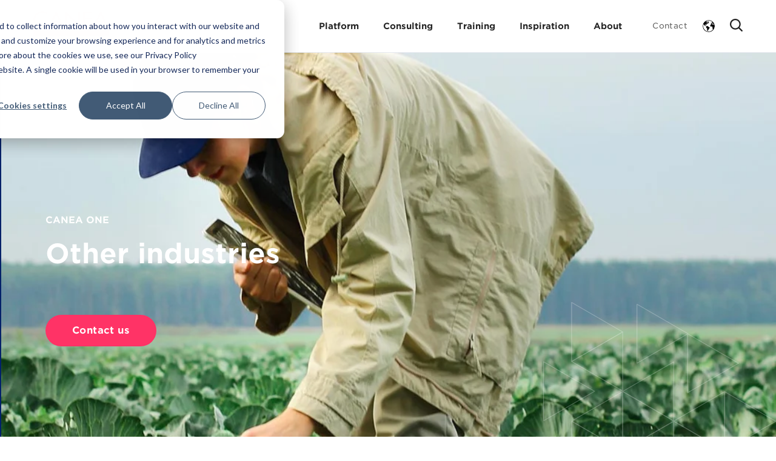

--- FILE ---
content_type: text/html; charset=UTF-8
request_url: https://www.canea.com/industry/other-industries
body_size: 16110
content:
<!doctype html><html class="hs-skip-lang-url-rewrite body-text-size--small" lang="en"><head><script type="application/javascript" id="hs-cookie-banner-scan" data-hs-allowed="true" src="/_hcms/cookie-banner/auto-blocking.js?portalId=9284237&amp;domain=www.canea.com"></script>
        <meta charset="utf-8">
        <title>Other industries | CANEA ONE</title>
      <link rel="shortcut icon" href="https://www.canea.com/hubfs/assets/favicon/canea-favicon.svg">
        
        <meta name="description" content="Our platform helps you meet the requirements and provides support for active quality management.">
      
      

        

        
        <link rel="preconnect" href="https://cloud.typography.com">
        <link rel="preload" href="https://cloud.typography.com/7546912/664388/css/fonts.css" as="style" onload="this.onload=null;this.rel='stylesheet'">
        <noscript><link rel="stylesheet" href="https://cloud.typography.com/7546912/664388/css/fonts.css"></noscript>


        <style class="aa-css-vars">
        

        :root {
            --secondary: #FF3366;
            --secondary-rgb: 255, 51, 102;
            --secondary-bg-text: #ffffff;
            --secondary-bg-accent: #ffffff;
            --secondary-bg-link: #ffffff;
            --light: #E6E9F0;
            --light-rgb: 230, 233, 240;
            --light-bg-text: inherit;
            --light-bg-accent: #012169;
            --light-bg-link: #016BFF;
            --dark: #012169;
            --dark-rgb: 1, 33, 105;
            --dark-bg-text: #FFFFFF;
            --dark-bg-accent: #FFFFFF;
            --dark-bg-link: #FFFFFF;
            --complementary: #012169;
            --complementary-rgb: 1, 33, 105;
            --complementary-bg-text: #ffffff;
            --complementary-bg-accent: #232323;
            --complementary-bg-link: #FFFFFF;
            --primary: #016BFF;
            --primary-rgb: 1, 107, 255;
            --primary-bg-text: #FFFFFF;
            --primary-bg-accent: #FF3366;
            --primary-bg-link: #FFFFFF;
            --text-dark: #232323;
            --text-light: #FFFFFF;
            --body-color: #232323;
            --heading-color: ;
            --accent: #012169;

            

            --hero-blue: #012169;
            --royal: #3949AB;
            --blue: #0069C3;
            --lavender: #9FB0DA;
            --bright-blue: #016BFF;
            --light-blue: #D9E9FB;
            --light-grey: #F1F1F1;
            --dark-grey: #BFBFBF;
            --black: #232323;
            --white: #FFFFFF;
            --mint: #1DE9B6;
            --mint-rgb: 29,233,182;
            --raspberry: #FF3366;

            --royal-rgb: 57, 73, 171;
            
            --h2-font-weight: 500;
            --h2-text-decoration: none;
            --h2-font-family: helvetica, sans-serif;
            --h2-font-style: normal;
            
            
            --h5-font-weight: 300;
            --h5-text-decoration: none;
            --h5-font-family: helvetica, sans-serif;
            --h5-font-style: normal;
            
            
            --body-font-weight: 300;
            --body-text-decoration: none;
            --body-font-family: helvetica, sans-serif;
            --body-font-style: normal;
            
            
            --h1-font-weight: 500;
            --h1-text-decoration: none;
            --h1-font-family: helvetica, sans-serif;
            --h1-font-style: normal;
            
            
            --button-font-weight: 700;
            --button-text-decoration: none;
            --button-font-family: helvetica, sans-serif;
            --button-font-style: normal;
            
            
            --h6-font-weight: 500;
            --h6-text-decoration: none;
            --h6-font-family: helvetica, sans-serif;
            --h6-font-style: normal;
            
            
            --h3-font-weight: 300;
            --h3-text-decoration: none;
            --h3-font-family: helvetica, sans-serif;
            --h3-font-style: normal;
            
            
            --h4-font-weight: normal;
            --h4-text-decoration: none;
            --h4-font-family: helvetica, sans-serif;
            --h4-font-style: normal;
            

            --link-color: #016BFF;
            --link-color-hover: #FF3366;
            --link-text-decoration: none;

            
            

            
            
            
            
            
            --button-2-text-color: #ffffff;
            --button-2-text-color-hover: #ffffff;
            --button-2-background-color: #FF3366;
            --button-2-background-color-hover: rgba(255, 51, 102,0.2);
            --button-2-border-color: #FF3366;
            --button-2-border-color-hover: #FF3366;
            --button-2-border-width: 0px;
            --button-2-border-radius: 100px;
            --button-2-padding: 15px 30px;
            
            
            
            
            --button-1-text-color: #FFFFFF;
            --button-1-text-color-hover: #FFFFFF;
            --button-1-background-color: #016BFF;
            --button-1-background-color-hover: #016BFF;
            --button-1-border-color: #016BFF;
            --button-1-border-color-hover: #016BFF;
            --button-1-border-width: 0px;
            --button-1-border-radius: 100px;
            --button-1-padding: 15px 30px;
            
            
            
            
            --button-4-text-color: #232323;
            --button-4-text-color-hover: #232323;
            --button-4-background-color: #ffffff;
            --button-4-background-color-hover: rgba(255, 255, 255,0.2);
            --button-4-border-color: #FFFFFF;
            --button-4-border-color-hover: #ffffff;
            --button-4-border-width: 0px;
            --button-4-border-radius: 100px;
            --button-4-padding: 15px 30px;
            
            
            
            
            --button-3-text-color: #232323;
            --button-3-text-color-hover: #FFFFFF;
            --button-3-background-color: rgba(35, 35, 35,0.0);
            --button-3-background-color-hover: #232323;
            --button-3-border-color: #232323;
            --button-3-border-color-hover: #232323;
            --button-3-border-width: 2px;
            --button-3-border-radius: 100px;
            --button-3-padding: 15px 30px;
            
            
            
            
            --button-form-text-color: #FFFFFF;
            --button-form-text-color-hover: #FFFFFF;
            --button-form-background-color: #635BFF;
            --button-form-background-color-hover: #635BFF;
            --button-form-border-color: #635BFF;
            --button-form-border-color-hover: #635BFF;
            --button-form-border-width: 1px;
            --button-form-border-radius: 0px;
            --button-form-padding: 15px 30px;

            
            --form-title-background-color: transparent;
            --form-error-color: #FF3366;
            --form-title-text-color: #232323;
            --form-background-color: transparent;
            --form-border-color: transparent;
            --form-fields-border-color: #232323;
        }
         
        .hs-form {
            border-color: ;
        }
        
        </style>
        <link rel="preload" href="https://www.canea.com/hubfs/hub_generated/template_assets/1/61873462683/1768556304112/template_style.min.css" as="style">
        
        
        
      
      <style>
      .legal-consent-container .hs-form-booleancheckbox-display p,
        .legal-consent-container .hs-form-booleancheckbox-display,
        .legal-consent-container .hs-form-booleancheckbox-display div,
        .legal-consent-container div {
        font-weight: 400;
       font-size: 12px;
      line-height: 1.1em;
        }
        
         .legal-consent-container .hs-form-booleancheckbox-display p strong,
        .legal-consent-container .hs-form-booleancheckbox-display strong {
        font-weight: 700;
        }
        
        .legal-consent-container .hs-fieldtype-booleancheckbox label span:not(.hs-form-required):before, .hs-fieldtype-checkbox .hs-form-checkbox label span:not(.hs-form-required):before, .hs-form-booleancheckbox label span:not(.hs-form-required):before {
         top: 3px; 
        }
        
      .legal-consent-container .hs-fieldtype-booleancheckbox label span:not(.hs-form-required):after, .hs-fieldtype-checkbox .hs-form-checkbox label span:not(.hs-form-required):after, .hs-form-booleancheckbox label span:not(.hs-form-required):after {
         top: 10px;
        }
        
        form .hs-fieldtype-textarea textarea.hs-input {
         min-height: 50px;
          height: auto;
          font-weight: 400;
          font-size: 14px;
        }

      </style>

        <meta name="viewport" content="width=device-width, initial-scale=1">

    
    <meta property="og:description" content="Our platform helps you meet the requirements and provides support for active quality management.">
    <meta property="og:title" content="Other industries | CANEA ONE">
    <meta name="twitter:description" content="Our platform helps you meet the requirements and provides support for active quality management.">
    <meta name="twitter:title" content="Other industries | CANEA ONE">

    

    

    <style>
a.cta_button{-moz-box-sizing:content-box !important;-webkit-box-sizing:content-box !important;box-sizing:content-box !important;vertical-align:middle}.hs-breadcrumb-menu{list-style-type:none;margin:0px 0px 0px 0px;padding:0px 0px 0px 0px}.hs-breadcrumb-menu-item{float:left;padding:10px 0px 10px 10px}.hs-breadcrumb-menu-divider:before{content:'›';padding-left:10px}.hs-featured-image-link{border:0}.hs-featured-image{float:right;margin:0 0 20px 20px;max-width:50%}@media (max-width: 568px){.hs-featured-image{float:none;margin:0;width:100%;max-width:100%}}.hs-screen-reader-text{clip:rect(1px, 1px, 1px, 1px);height:1px;overflow:hidden;position:absolute !important;width:1px}
</style>

<link rel="stylesheet" href="https://www.canea.com/hubfs/hub_generated/template_assets/1/61873462683/1768556304112/template_style.min.css">
<link rel="stylesheet" href="https://www.canea.com/hubfs/hub_generated/module_assets/1/140937587380/1762349657235/module_search_input.min.css">

		<style>
	 .aa-hero--widget_1643379470940 .aa-hero__bg__overlay {
		   opacity: 0.5 !important;
		  }
		  
		  @media (min-width: 992px) {
			 .aa-hero--widget_1643379470940 .aa-hero__bg__overlay {
		   opacity: 0.0 !important;
		  }
        
          .aa-hero.aa-hero--widget_1643379470940 .aa-hero__bg img {
       object-position: right top;
      }
        
		  }
      
    
		</style>
		
		

          <style>
          .widget_1659434214936 .hide-in-mobile {
            display: none;
            }
            @media(min-width: 767px) {
            .widget_1659434214936 .hide-in-mobile {
            display: block;
            }
            }
          </style>
          

    
<script type="application/ld+json">
{
  "@context": "https://schema.org",
  "@graph": [
    {
      "@type": "Corporation",
      "@id": "https://www.canea.se/#organization",
      "name": "CANEA",
      "legalName": "CANEA AB",
      "url": "https://www.canea.se/",
      "logo": {
        "@type": "ImageObject",
        "url": "https://www.canea.se/hubfs/CANEA%20Logo%202021%20RGB.svg",
        "width": 300,
        "height": 126
      },
      "sameAs": [
        "https://www.linkedin.com/company/canea-partner-group",
        "https://www.facebook.com/CANEA/",
        "https://www.youtube.com/user/CANEAPartnerGroupAB"
      ],
      "contactPoint": [
        {
          "@type": "ContactPoint",
          "contactType": "sales",
          "telephone": "+46104590000",
          "email": "info@canea.se",
          "availableLanguage": "sv-SE"
        },
          {
          "@type": "ContactPoint",
          "contactType": "sales",
          "telephone": "+4527576739",
          "email": "sales@canea.dk",
          "availableLanguage": "da"
        },
        {
          "@type": "ContactPoint",
          "contactType": "sales",
          "telephone": "+17037272416",
          "email": "info.sales@canea.com",
          "availableLanguage": ["en", "en-US"]
        }
      ],
      "address": {
        "@type": "PostalAddress",
        "streetAddress": "Vasagatan 36",
        "addressLocality": "Stockholm",
        "postalCode": "111 20",
        "addressCountry": "SE"
      }
    },{
      "@type": "WebSite",
      "@id": "https://www.canea.com/#website",
      "url": "https://www.canea.com/",
      "name": "CANEA",
      "inLanguage": ["en", "da", "en-us"],
      "publisher": {
        "@id": "https://www.canea.se/#organization"
      },
      "potentialAction": {
        "@type": "SearchAction",
        "target": "https://www.canea.com/search?term={search_term_string}",
        "query-input": "required name=search_term_string"
      }
    }]
}
</script>
  <script type="application/ld+json">
  {
    "@context": "https://schema.org",
    "@type": "WebPage",
    "@id": "https://www.canea.com/industry/other-industries#webpage",
    "url": "https://www.canea.com/industry/other-industries",
    "name": "Other industries | CANEA ONE",
     
    "inLanguage": "en",

    "isPartOf": {
      "@id": "https://www.canea.com/#website" 
    },
    "description": "Our platform helps you meet the requirements and provides support for active quality management."
  }
  </script>


    
<!--  Added by GoogleAnalytics4 integration -->
<script>
var _hsp = window._hsp = window._hsp || [];
window.dataLayer = window.dataLayer || [];
function gtag(){dataLayer.push(arguments);}

var useGoogleConsentModeV2 = true;
var waitForUpdateMillis = 1000;


if (!window._hsGoogleConsentRunOnce) {
  window._hsGoogleConsentRunOnce = true;

  gtag('consent', 'default', {
    'ad_storage': 'denied',
    'analytics_storage': 'denied',
    'ad_user_data': 'denied',
    'ad_personalization': 'denied',
    'wait_for_update': waitForUpdateMillis
  });

  if (useGoogleConsentModeV2) {
    _hsp.push(['useGoogleConsentModeV2'])
  } else {
    _hsp.push(['addPrivacyConsentListener', function(consent){
      var hasAnalyticsConsent = consent && (consent.allowed || (consent.categories && consent.categories.analytics));
      var hasAdsConsent = consent && (consent.allowed || (consent.categories && consent.categories.advertisement));

      gtag('consent', 'update', {
        'ad_storage': hasAdsConsent ? 'granted' : 'denied',
        'analytics_storage': hasAnalyticsConsent ? 'granted' : 'denied',
        'ad_user_data': hasAdsConsent ? 'granted' : 'denied',
        'ad_personalization': hasAdsConsent ? 'granted' : 'denied'
      });
    }]);
  }
}

gtag('js', new Date());
gtag('set', 'developer_id.dZTQ1Zm', true);
gtag('config', 'G-9BEM8Q4811');
</script>
<script async src="https://www.googletagmanager.com/gtag/js?id=G-9BEM8Q4811"></script>

<!-- /Added by GoogleAnalytics4 integration -->

<!--  Added by GoogleTagManager integration -->
<script>
var _hsp = window._hsp = window._hsp || [];
window.dataLayer = window.dataLayer || [];
function gtag(){dataLayer.push(arguments);}

var useGoogleConsentModeV2 = true;
var waitForUpdateMillis = 1000;



var hsLoadGtm = function loadGtm() {
    if(window._hsGtmLoadOnce) {
      return;
    }

    if (useGoogleConsentModeV2) {

      gtag('set','developer_id.dZTQ1Zm',true);

      gtag('consent', 'default', {
      'ad_storage': 'denied',
      'analytics_storage': 'denied',
      'ad_user_data': 'denied',
      'ad_personalization': 'denied',
      'wait_for_update': waitForUpdateMillis
      });

      _hsp.push(['useGoogleConsentModeV2'])
    }

    (function(w,d,s,l,i){w[l]=w[l]||[];w[l].push({'gtm.start':
    new Date().getTime(),event:'gtm.js'});var f=d.getElementsByTagName(s)[0],
    j=d.createElement(s),dl=l!='dataLayer'?'&l='+l:'';j.async=true;j.src=
    'https://www.googletagmanager.com/gtm.js?id='+i+dl;f.parentNode.insertBefore(j,f);
    })(window,document,'script','dataLayer','GTM-MCZHHT');

    window._hsGtmLoadOnce = true;
};

_hsp.push(['addPrivacyConsentListener', function(consent){
  if(consent.allowed || (consent.categories && consent.categories.analytics)){
    hsLoadGtm();
  }
}]);

</script>

<!-- /Added by GoogleTagManager integration -->

    <link rel="canonical" href="https://www.canea.com/industry/other-industries">

<meta name="facebook-domain-verification" content="m76wquz6au0d0g2xy6lase5bdalx7a">
<link rel="alternate" href="https://www.canea.com/industry/other-industries" hreflang="x-default">
<script type="text/javascript">
_linkedin_partner_id = "2604170";
window._linkedin_data_partner_ids = window._linkedin_data_partner_ids || [];
window._linkedin_data_partner_ids.push(_linkedin_partner_id);
</script><script type="text/javascript">
(function(l) {
if (!l){window.lintrk = function(a,b){window.lintrk.q.push([a,b])};
window.lintrk.q=[]}
var s = document.getElementsByTagName("script")[0];
var b = document.createElement("script");
b.type = "text/javascript";b.async = true;
b.src = "https://snap.licdn.com/li.lms-analytics/insight.min.js";
s.parentNode.insertBefore(b, s);})(window.lintrk);
</script>
<script type="text/javascript"> (function(c,l,a,r,i,t,y){ c[a]=c[a]||function(){(c[a].q=c[a].q||[]).push(arguments)}; t=l.createElement(r);t.async=1;t.src="https://www.clarity.ms/tag/"+i; y=l.getElementsByTagName(r)[0];y.parentNode.insertBefore(t,y); })(window, document, "clarity", "script", "qd7mam8h3a"); </script>
<meta property="og:url" content="https://www.canea.com/industry/other-industries">
<meta name="twitter:card" content="summary">
<meta http-equiv="content-language" content="en">
<link rel="alternate" hreflang="da" href="https://www.canea.com/da/industrier/andre-brancher">
<link rel="alternate" hreflang="en" href="https://www.canea.com/industry/other-industries">
<link rel="alternate" hreflang="en-us" href="https://www.canea.com/en-us/industry/other-industries">
<link rel="alternate" hreflang="sv-se" href="https://www.canea.se/branscher/ovriga-branscher">







        <link rel="apple-touch-icon" sizes="57x57" href="/hubfs/assets/favicon/apple-touch-icon-57x57.png">
  <link rel="apple-touch-icon" sizes="114x114" href="/hubfs/assets/favicon/apple-touch-icon-114x114.png">
  <link rel="apple-touch-icon" sizes="72x72" href="/hubfs/assets/favicon/apple-touch-icon-72x72.png">
  <link rel="apple-touch-icon" sizes="144x144" href="/hubfs/assets/favicon/apple-touch-icon-144x144.png">
  <link rel="apple-touch-icon" sizes="60x60" href="/hubfs/assets/favicon/apple-touch-icon-60x60.png">
  <link rel="apple-touch-icon" sizes="120x120" href="/hubfs/assets/favicon/apple-touch-icon-120x120.png">
  <link rel="apple-touch-icon" sizes="76x76" href="/hubfs/assets/favicon/apple-touch-icon-76x76.png">
  <link rel="apple-touch-icon" sizes="152x152" href="/hubfs/assets/favicon/apple-touch-icon-152x152.png">
  <link rel="apple-touch-icon" sizes="180x180" href="/hubfs/assets/favicon/apple-touch-icon-180x180.png">
  <link rel="icon" type="image/png" href="/hubfs/assets/favicon/favicon-192x192.png" sizes="192x192">
  <link rel="icon" type="image/png" href="/hubfs/assets/favicon/favicon-160x160.png" sizes="160x160">
  <link rel="icon" type="image/png" href="/hubfs/assets/favicon/favicon-96x96.png" sizes="96x96">
  <link rel="icon" type="image/png" href="/hubfs/assets/favicon/favicon-16x16.png" sizes="16x16">
  <link rel="icon" type="image/png" href="/hubfs/assets/favicon/favicon-32x32.png" sizes="32x32">
  
            
            
             
            

    <meta name="generator" content="HubSpot"></head>
    <body>
<!--  Added by GoogleTagManager integration -->
<noscript><iframe src="https://www.googletagmanager.com/ns.html?id=GTM-MCZHHT" height="0" width="0" style="display:none;visibility:hidden"></iframe></noscript>

<!-- /Added by GoogleTagManager integration -->

        <div class="body-wrapper   hs-content-id-92679799180 hs-site-page page ">
            <div class="aa-site-wrapper">
                
                    <div data-global-resource-path="canea-theme/templates/partials/header.html">
<nav aria-label="Main menu" class="aa-navigation aa-navigation--mobile">
	<div class="navigation-main" lang="en">
  <nav aria-label="Main menu" class="navigation-primary ">
    <ul role="menu" class="submenu level-1"><li class="item-1 has-submenu  has-megamenu"><a href="https://www.canea.com/canea-one">Platform</a><ul class="submenu level-2  submenu-layout--layout2   submenu-layout--full-height">
          <li class="navigation__sub__row">
            <div class="navigation__sub__text"><p class="h5 navigation__sub__heading"><a href="https://www.canea.com/canea-one">Platform</a></p><ul class="navigation__sub__nav " role="menu"><li class="has-children active first"><button aria-label="Open sub level of Solutions "><span>Solutions </span></button><div class="level-3-wrapper">
                  <ul class="submenu level-3"><li class="">
                      <a href="https://www.canea.com/it/solutions/audits">Audits</a></li><li class="">
                      <a href="https://www.canea.com/it/solutions/capa">САРА</a></li><li class="">
                      <a href="https://www.canea.com/it/solutions/change-management">Change management</a></li><li class="">
                      <a href="https://www.canea.com/it/solutions/claims-and-complaints">Claims and complaints</a></li><li class="">
                      <a href="https://www.canea.com/it/solutions/improvement-work">Continuous improvements</a></li><li class="">
                      <a href="https://www.canea.com/it/solutions/contract-management">Contract management </a></li><li class="">
                      <a href="https://www.canea.com/it/solutions/deviation-management">Deviation management </a></li><li class="">
                      <a href="https://www.canea.com/it/solutions/document-management">Document management </a></li><li class="">
                      <a href="https://www.canea.com/it/solutions/information-security">Information security</a></li><li class="">
                      <a href="https://www.canea.com/it/solutions/performance-management">Performance management</a></li><li class="">
                      <a href="https://www.canea.com/it/solutions/process-modelling">Process modeling</a></li><li class="">
                      <a href="https://www.canea.com/it/solutions/project-management">Project management</a></li><li class="">
                      <a href="https://www.canea.com/it/solutions/project-portfolios-management">Project portfolio management </a></li><li class="">
                      <a href="https://www.canea.com/it/solutions/management-systems">Quality management systems</a></li><li class="">
                      <a href="https://www.canea.com/it/solutions/risk-management">Risk management</a></li></ul>                        
                  </div></li><li class="has-children "><button aria-label="Open sub level of Industries"><span>Industries</span></button><div class="level-3-wrapper">
                  <ul class="submenu level-3"><li class="">
                      <a href="https://www.canea.com/industry/energy-and-environment">Energy and environment</a></li><li class="">
                      <a href="https://www.canea.com/industry/food">Food and beverage</a></li><li class="">
                      <a href="https://www.canea.com/industry/health-and-social-care">Health and social care</a></li><li class="">
                      <a href="https://www.canea.com/industry/life-sciences">Life science</a></li><li class="">
                      <a href="https://www.canea.com/industry/manufacturing">Manufacturing</a></li><li class="">
                      <a href="https://www.canea.com/industries/non-profit-organizations">Non-profit organizations</a></li><li class="">
                      <a href="https://www.canea.com/industry/public-sector">Public sector</a></li><li class="">
                      <a href="https://www.canea.com/industry/transportation-and-logistics">Transport &amp; logistics</a></li><li class="">
                      <a href="https://www.canea.com/industry/other-industries">Other industries</a></li></ul>                        
                  </div></li><li class="has-children "><button aria-label="Open sub level of Products"><span>Products</span></button><div class="level-3-wrapper">
                  <ul class="submenu level-3"><li class="">
                      <a href="https://www.canea.com/canea-one">CANEA ONE</a></li><li class="">
                      <a href="https://www.canea.com/canea-document-document-management">CANEA Document</a></li><li class="">
                      <a href="https://www.canea.com/canea-process-process-modelling">CANEA Process</a></li><li class="">
                      <a href="https://www.canea.com/canea-project-project-management">CANEA Project</a></li><li class="">
                      <a href="https://www.canea.com/canea-strategy-strategy-activation">CANEA Strategy</a></li><li class="">
                      <a href="https://www.canea.com/workflow">CANEA Workflow</a></li><li class="">
                      <a href="https://www.canea.com/canea-one-mobile">CANEA Mobile App</a></li><li class="">
                      <a href="https://www.canea.com/it/canea-sharepoint-connect">CANEA SharePoint Connect</a></li><li class="">
                      <a href="https://www.canea.com/it/canea-open-api">CANEA Open API</a></li></ul>                        
                  </div></li><li class="has-children "><button aria-label="Open sub level of Services"><span>Services</span></button><div class="level-3-wrapper">
                  <ul class="submenu level-3"><li class="">
                      <a href="https://www.canea.com/it/services#Operation">Operation</a></li><li class="">
                      <a href="https://www.canea.com/it/services#Implementation-project">Implementation project</a></li><li class="">
                      <a href="https://www.canea.com/it/services#Software-maintenance">Software maintenance</a></li><li class="">
                      <a href="https://www.canea.com/it/services#Integration">Integration</a></li><li class="">
                      <a href="https://www.canea.com/it/services#Support">Support</a></li><li class="">
                      <a href="https://www.canea.com/it/services#Training">Training</a></li></ul>                        
                  </div></li><li class="has-children "><button aria-label="Open sub level of Related"><span>Related</span></button><div class="level-3-wrapper">
                  <ul class="submenu level-3"><li class="">
                      <a href="https://www.canea.com/case">Case studies</a></li><li class="">
                      <a href="https://www.canea.com/contact-us">Contact us</a></li></ul>                        
                  </div></li></ul></div>
            <div class="navigation__sub__cta"><div class=" navigation__sub__cta__links"><p class="heading">Solutions</p><ul><li><a href="https://www.canea.com/it/solutions/audits">Audits</a></li><li><a href="https://www.canea.com/it/solutions/capa">CAPA</a></li><li><a href="https://www.canea.com/it/solutions/change-management">Change management</a></li><li><a href="https://www.canea.com/it/solutions/claims-and-complaints">Claims and complaints</a></li><li><a href="https://www.canea.com/it/solutions/improvement-work">Continuous improvements</a></li><li><a href="https://www.canea.com/it/solutions/contract-management">Contract management</a></li><li><a href="https://www.canea.com/it/solutions/deviation-management">Deviation management</a></li><li><a href="https://www.canea.com/it/solutions/document-management">Document management</a></li><li><a href="https://www.canea.com/it/solutions/information-security">Information security</a></li><li><a href="https://www.canea.com/it/solutions/performance-management">Performance management</a></li><li><a href="https://www.canea.com/it/solutions/process-modelling">Process modelling</a></li><li><a href="https://www.canea.com/it/solutions/project-management">Project management</a></li><li><a href="https://www.canea.com/it/solutions/project-portfolios-management">Project portfolio management</a></li><li><a href="https://www.canea.com/it/solutions/management-systems">Quality management systems</a></li><li><a href="https://www.canea.com/it/solutions/risk-management">Risk management</a></li></ul>
              </div><div class=" navigation__sub__cta__bg">
                <img src="https://www.canea.com/hs-fs/hubfs/nav-potrait_01_2.png?height=500&amp;name=nav-potrait_01_2.png" alt="nav-potrait_01_2" loading="lazy" height="500">
              </div></div>
          </li>
        </ul></li><li class="item-2 has-submenu "><a href="https://www.canea.com/management">Consulting</a><ul class="submenu level-2  submenu-layout--layout3   ">
          <li class="navigation__sub__row">
            <div class="navigation__sub__text"><p class="h5 navigation__sub__heading"><a href="https://www.canea.com/management">Consultancy services</a></p><ul class="navigation__sub__nav " role="menu"><li class=" active first"><a href="https://www.canea.com/management/strategy-development"><span>Strategy</span>
                  </a></li><li class=" "><a href="https://www.canea.com/management/operational-efficiency"><span>Operational excellence</span>
                  </a></li><li class=" "><a href="https://www.canea.com/management/leadership"><span>Leadership</span>
                  </a></li><li class=" "><a href="https://www.canea.com/consultancy-services/management-systems"><span>Management systems</span>
                  </a></li><li class=" "><a href="https://www.canea.com/management/transformation"><span>Transformation</span>
                  </a></li></ul></div>
            <div class="navigation__sub__cta"><a href="https://www.canea.com/contact-us" class="navigation__sub__cta__link"><div class=" navigation__sub__cta__bg">
                  <img src="https://www.canea.com/hs-fs/hubfs/Konsult-menu-eng.png?height=500&amp;name=Konsult-menu-eng.png" alt="Konsult-menu-eng" loading="lazy" height="500">
                </div><div class="navigation__sub__cta__main"><p class="heading">
                    Contact us
                  </p><p>
                    We help organisations grow and prosper.
                  </p></div></a></div>
          </li>
        </ul></li><li class="item-3 has-submenu "><a href="https://www.canea.com/training">Training</a><ul class="submenu level-2  submenu-layout--layout3   ">
          <li class="navigation__sub__row">
            <div class="navigation__sub__text"><p class="h5 navigation__sub__heading">Training</p><ul class="navigation__sub__nav " role="menu"><li class=" active first"><a href="https://www.canea.com/training"><span>All trainings</span>
                  </a></li><li class=" "><a href="https://www.canea.com/training/in-house-trainings"><span>In-house trainings</span>
                  </a></li><li class=" "><a href="https://www.canea.com/training/open-training-courses"><span>Open trainings</span>
                  </a></li><li class=" "><a href="https://www.canea.com/training/our-lecturers"><span>Our teachers</span>
                  </a></li></ul></div>
            <div class="navigation__sub__cta"><a href="https://www.canea.com/contact-us" class="navigation__sub__cta__link"><div class=" navigation__sub__cta__bg">
                  <img src="https://www.canea.com/hs-fs/hubfs/utbildning-oppna-utbildningar-hero.jpg?height=500&amp;name=utbildning-oppna-utbildningar-hero.jpg" alt="utbildning-oppna-utbildningar-hero" loading="lazy" height="500">
                </div><div class="navigation__sub__cta__main"><p class="heading">
                    Contact us
                  </p><p>
                    Training that creates benefits. For you and your organization.
                  </p></div></a></div>
          </li>
        </ul></li><li class="item-4 has-submenu "><button aria-label="Open sub level of Inspiration">Inspiration</button><ul class="submenu level-2  submenu-layout--layout3   ">
          <li class="navigation__sub__row">
            <div class="navigation__sub__text"><ul class="navigation__sub__nav " role="menu"><li class=" active first"><a href="https://www.canea.com/case"><span>Case studies</span>
                  </a></li><li class=" "><a href="https://www.canea.com/blog"><span>Blog</span>
                  </a></li><li class=" "><a href="https://www.canea.com/events"><span>Events</span>
                  </a></li></ul></div>
            <div class="navigation__sub__cta"><a href="https://www.canea.com/contact-us" class="navigation__sub__cta__link"><div class=" navigation__sub__cta__bg">
                  <img src="https://www.canea.com/hs-fs/hubfs/images/navigation/nav-potrait_01.jpg?height=500&amp;name=nav-potrait_01.jpg" alt="nav-potrait_01" loading="lazy" height="500">
                </div><div class="navigation__sub__cta__main"><p class="heading">
                    Contact us
                  </p><p>
                    We help organisations grow and prosper.
                  </p></div></a></div>
          </li>
        </ul></li><li class="item-5 has-submenu "><a href="https://www.canea.com/about-us">About</a><ul class="submenu level-2 ">
          <li class="navigation__sub__row">
            <div class="navigation__sub__text"><ul class="navigation__sub__nav " role="menu"><li class=" active first"><a href="https://www.canea.com/about-us/our-history"><span>Our history</span>
                  </a></li><li class=" "><a href="https://www.canea.com/about-us/our-strengths"><span>Our strengths</span>
                  </a></li><li class=" "><a href="https://www.canea.com/about-us/our-sustainability-work"><span>Sustainability work</span>
                  </a></li><li class=" "><a href="https://www.canea.com/about-us/partners"><span>Our partners</span>
                  </a></li><li class=" "><a href="https://www.canea.com/about-us/board-and-management"><span>Our board and management</span>
                  </a></li><li class=" "><a href="https://www.canea.com/career"><span>Career</span>
                  </a></li></ul></div>
            <div class="navigation__sub__cta"></div>
          </li>
        </ul></li></ul>
  </nav>
  <div class="aa-header-links"><a href="https://www.canea.com/contact-us" class="aa-button aa-button--3">Contact</a>
    <div class="aa-header-links__switcher">
      <span id="hs_cos_wrapper_navigation_" class="hs_cos_wrapper hs_cos_wrapper_widget hs_cos_wrapper_type_language_switcher" style="" data-hs-cos-general-type="widget" data-hs-cos-type="language_switcher"><div class="lang_switcher_class">
        <div class="aa-header-links__switcher__inner">
          <button class="reset globe_class" onclick="" aria-label="Open language navigation"></button>
          <ul class="lang_list_class"><!-- TEST 1: DK - IT - Branscher - Övriga branscher da, id: 97423219599, slug: da/industrier/andre-brancher --><!-- TEST 2: US - IT - Branscher - Övriga branscher en-us, id: 196469126245, slug: en-us/industry/other-industries --><!-- TEST 3: SV - IT - Branscher - Övriga branscher sv-se, id: 84447762453, slug: branscher/ovriga-branscher --><li>
              <a class="lang_switcher_link" data-language="en" lang="en" href="/industry/other-industries">EN</a>
            </li><!-- TEST 1: DK - IT - Branscher - Övriga branscher da, id: 97423219599, slug: da/industrier/andre-brancher --><!-- TEST 2: US - IT - Branscher - Övriga branscher en-us, id: 196469126245, slug: en-us/industry/other-industries --><!-- TEST 3: SV - IT - Branscher - Övriga branscher sv-se, id: 84447762453, slug: branscher/ovriga-branscher --><li>
              <a class="lang_switcher_link" data-language="sv-se" lang="sv-se" href="https://www.canea.se/branscher/ovriga-branscher">SE</a>
            </li><!-- TEST 1: DK - IT - Branscher - Övriga branscher da, id: 97423219599, slug: da/industrier/andre-brancher --><!-- TEST 2: US - IT - Branscher - Övriga branscher en-us, id: 196469126245, slug: en-us/industry/other-industries --><!-- TEST 3: SV - IT - Branscher - Övriga branscher sv-se, id: 84447762453, slug: branscher/ovriga-branscher --><li>
              <a class="lang_switcher_link" data-language="da" lang="da" href="https://www.canea.com/da/industrier/andre-brancher">DK</a>
            </li></ul>
        </div>
        </div>
      </span>
    </div> 
      
    <button class="aa-header-links__search" aria-label="Search"><svg width="25" height="25" viewbox="0 0 25 25" fill="none" xmlns="http://www.w3.org/2000/svg">
      <path fill-rule="evenodd" clip-rule="evenodd" d="M18.8693 17.0006C20.5121 14.8827 21.2863 12.2185 21.0345 9.55006C20.7826 6.8816 19.5237 4.40931 17.5137 2.63614C15.5037 0.862979 12.8937 -0.077853 10.2147 0.00504768C7.53565 0.0879484 4.98882 1.18835 3.09232 3.0824C1.19417 4.97776 0.0901646 7.52558 0.00528292 10.2066C-0.0795988 12.8877 0.861031 15.5003 2.63549 17.5119C4.40994 19.5235 6.88468 20.7829 9.55538 21.0332C12.2261 21.2836 14.8918 20.5062 17.0092 18.8594L17.0658 18.9187L22.6542 24.5084C22.7766 24.6308 22.9219 24.7279 23.0818 24.7941C23.2417 24.8604 23.4132 24.8945 23.5863 24.8945C23.7593 24.8945 23.9307 24.8604 24.0907 24.7941C24.2506 24.7279 24.3959 24.6308 24.5183 24.5084C24.6407 24.386 24.7378 24.2407 24.804 24.0808C24.8703 23.9208 24.9044 23.7494 24.9044 23.5763C24.9044 23.4032 24.8703 23.2318 24.804 23.0719C24.7378 22.912 24.6407 22.7667 24.5183 22.6443L18.9286 17.0559C18.9094 17.0369 18.8896 17.0185 18.8693 17.0006ZM16.1345 4.9465C16.8782 5.67828 17.4698 6.55009 17.875 7.51163C18.2802 8.47318 18.491 9.50543 18.4952 10.5488C18.4995 11.5923 18.2971 12.6262 17.8997 13.591C17.5024 14.5558 16.918 15.4324 16.1802 16.1702C15.4423 16.908 14.5657 17.4925 13.6009 17.8898C12.6361 18.2872 11.6022 18.4895 10.5588 18.4853C9.51535 18.481 8.4831 18.2702 7.52155 17.8651C6.56001 17.4599 5.6882 16.8683 4.95642 16.1245C3.49401 14.6381 2.67821 12.634 2.6867 10.5488C2.69519 8.46366 3.52729 6.4663 5.00175 4.99183C6.47622 3.51737 8.47358 2.68527 10.5588 2.67678C12.644 2.66829 14.648 3.4841 16.1345 4.9465Z" fill="var(--body-color)" />
      </svg>
    </button></div>
</div>

<nav aria-label="Menu" class="navigation-mobile">
  <div class="aa-header-links__top">
    <div class="aa-header-links__back">
      <button class="aa-header-links__back__button" aria-label="" data-level="">
        <svg width="16" height="14" viewbox="0 0 16 14" fill="none" xmlns="http://www.w3.org/2000/svg">
          <path fill-rule="evenodd" clip-rule="evenodd" d="M7.73965 13.7437C7.39252 14.0854 6.8297 14.0854 6.48257 13.7437L0.260349 7.61872C0.0936504 7.45462 5.91672e-07 7.23206 6.11959e-07 7C6.32247e-07 6.76793 0.0936505 6.54537 0.260349 6.38128L6.48257 0.256281C6.82971 -0.0854281 7.39252 -0.085428 7.73965 0.256281C8.08678 0.597989 8.08678 1.15201 7.73965 1.49372L3.03486 6.125L15.1111 6.125C15.602 6.125 16 6.51675 16 7C16 7.48325 15.602 7.875 15.1111 7.875L3.03486 7.875L7.73965 12.5063C8.08678 12.848 8.08678 13.402 7.73965 13.7437Z" fill="white" />
        </svg>
        </button>
    </div>
    <div class="aa-header-links__language"><a href="/industry/other-industries" data-language="en" lang="en" class="aa-header-links__lang active">EN</a>
      <a href="https://www.canea.se/branscher/ovriga-branscher" data-language="sv-se" lang="sv-se" class="aa-header-links__lang ">SE</a>
      <a href="https://www.canea.com/da/industrier/andre-brancher" data-language="da" lang="da" class="aa-header-links__lang ">DK</a>
      
    </div>
  </div>
  <div class="aa-header-links__main">
    <ul role="menu" class="submenu level-1"><li class="has-submenu"><div class="submenu_wrapper">
          <a href="https://www.canea.com/canea-one" data-level="2">Platform</a>
          <span class="toggle-sub" data-level="2">
            <svg width="16" height="14" viewbox="0 0 16 14" fill="none" xmlns="http://www.w3.org/2000/svg">
              <path fill-rule="evenodd" clip-rule="evenodd" d="M8.26035 0.256282C8.60748 -0.0854272 9.1703 -0.0854272 9.51743 0.256282L15.7397 6.38128C15.9064 6.54538 16 6.76794 16 7C16 7.23206 15.9064 7.45462 15.7397 7.61872L9.51743 13.7437C9.1703 14.0854 8.60748 14.0854 8.26035 13.7437C7.91322 13.402 7.91322 12.848 8.26035 12.5063L12.9651 7.875H0.888889C0.397969 7.875 5.29819e-08 7.48325 0 7C0 6.51675 0.397969 6.125 0.888889 6.125L12.9651 6.125L8.26035 1.49372C7.91322 1.15201 7.91322 0.59799 8.26035 0.256282Z" fill="var(--body-color)" />
            </svg>
          </span>
        </div><ul class="submenu level-2"><li class="has-submenu active"><button aria-label="Open sub level of Solutions " data-level="3"><span>Solutions </span></button><ul class="submenu level-3"><li class="">
                <div class="submenu_wrapper">
                  <a href="https://www.canea.com/it/solutions/audits" data-level="4">Audits</a>
                  <span class="toggle-sub" data-level="3">
                    <svg width="16" height="14" viewbox="0 0 16 14" fill="none" xmlns="http://www.w3.org/2000/svg">
                      <path fill-rule="evenodd" clip-rule="evenodd" d="M8.26035 0.256282C8.60748 -0.0854272 9.1703 -0.0854272 9.51743 0.256282L15.7397 6.38128C15.9064 6.54538 16 6.76794 16 7C16 7.23206 15.9064 7.45462 15.7397 7.61872L9.51743 13.7437C9.1703 14.0854 8.60748 14.0854 8.26035 13.7437C7.91322 13.402 7.91322 12.848 8.26035 12.5063L12.9651 7.875H0.888889C0.397969 7.875 5.29819e-08 7.48325 0 7C0 6.51675 0.397969 6.125 0.888889 6.125L12.9651 6.125L8.26035 1.49372C7.91322 1.15201 7.91322 0.59799 8.26035 0.256282Z" fill="var(--body-color)" />
                    </svg>
                  </span>
                </div></li><li class="">
                <div class="submenu_wrapper">
                  <a href="https://www.canea.com/it/solutions/capa" data-level="4">САРА</a>
                  <span class="toggle-sub" data-level="3">
                    <svg width="16" height="14" viewbox="0 0 16 14" fill="none" xmlns="http://www.w3.org/2000/svg">
                      <path fill-rule="evenodd" clip-rule="evenodd" d="M8.26035 0.256282C8.60748 -0.0854272 9.1703 -0.0854272 9.51743 0.256282L15.7397 6.38128C15.9064 6.54538 16 6.76794 16 7C16 7.23206 15.9064 7.45462 15.7397 7.61872L9.51743 13.7437C9.1703 14.0854 8.60748 14.0854 8.26035 13.7437C7.91322 13.402 7.91322 12.848 8.26035 12.5063L12.9651 7.875H0.888889C0.397969 7.875 5.29819e-08 7.48325 0 7C0 6.51675 0.397969 6.125 0.888889 6.125L12.9651 6.125L8.26035 1.49372C7.91322 1.15201 7.91322 0.59799 8.26035 0.256282Z" fill="var(--body-color)" />
                    </svg>
                  </span>
                </div></li><li class="">
                <div class="submenu_wrapper">
                  <a href="https://www.canea.com/it/solutions/change-management" data-level="4">Change management</a>
                  <span class="toggle-sub" data-level="3">
                    <svg width="16" height="14" viewbox="0 0 16 14" fill="none" xmlns="http://www.w3.org/2000/svg">
                      <path fill-rule="evenodd" clip-rule="evenodd" d="M8.26035 0.256282C8.60748 -0.0854272 9.1703 -0.0854272 9.51743 0.256282L15.7397 6.38128C15.9064 6.54538 16 6.76794 16 7C16 7.23206 15.9064 7.45462 15.7397 7.61872L9.51743 13.7437C9.1703 14.0854 8.60748 14.0854 8.26035 13.7437C7.91322 13.402 7.91322 12.848 8.26035 12.5063L12.9651 7.875H0.888889C0.397969 7.875 5.29819e-08 7.48325 0 7C0 6.51675 0.397969 6.125 0.888889 6.125L12.9651 6.125L8.26035 1.49372C7.91322 1.15201 7.91322 0.59799 8.26035 0.256282Z" fill="var(--body-color)" />
                    </svg>
                  </span>
                </div></li><li class="">
                <div class="submenu_wrapper">
                  <a href="https://www.canea.com/it/solutions/claims-and-complaints" data-level="4">Claims and complaints</a>
                  <span class="toggle-sub" data-level="3">
                    <svg width="16" height="14" viewbox="0 0 16 14" fill="none" xmlns="http://www.w3.org/2000/svg">
                      <path fill-rule="evenodd" clip-rule="evenodd" d="M8.26035 0.256282C8.60748 -0.0854272 9.1703 -0.0854272 9.51743 0.256282L15.7397 6.38128C15.9064 6.54538 16 6.76794 16 7C16 7.23206 15.9064 7.45462 15.7397 7.61872L9.51743 13.7437C9.1703 14.0854 8.60748 14.0854 8.26035 13.7437C7.91322 13.402 7.91322 12.848 8.26035 12.5063L12.9651 7.875H0.888889C0.397969 7.875 5.29819e-08 7.48325 0 7C0 6.51675 0.397969 6.125 0.888889 6.125L12.9651 6.125L8.26035 1.49372C7.91322 1.15201 7.91322 0.59799 8.26035 0.256282Z" fill="var(--body-color)" />
                    </svg>
                  </span>
                </div></li><li class="">
                <div class="submenu_wrapper">
                  <a href="https://www.canea.com/it/solutions/improvement-work" data-level="4">Continuous improvements</a>
                  <span class="toggle-sub" data-level="3">
                    <svg width="16" height="14" viewbox="0 0 16 14" fill="none" xmlns="http://www.w3.org/2000/svg">
                      <path fill-rule="evenodd" clip-rule="evenodd" d="M8.26035 0.256282C8.60748 -0.0854272 9.1703 -0.0854272 9.51743 0.256282L15.7397 6.38128C15.9064 6.54538 16 6.76794 16 7C16 7.23206 15.9064 7.45462 15.7397 7.61872L9.51743 13.7437C9.1703 14.0854 8.60748 14.0854 8.26035 13.7437C7.91322 13.402 7.91322 12.848 8.26035 12.5063L12.9651 7.875H0.888889C0.397969 7.875 5.29819e-08 7.48325 0 7C0 6.51675 0.397969 6.125 0.888889 6.125L12.9651 6.125L8.26035 1.49372C7.91322 1.15201 7.91322 0.59799 8.26035 0.256282Z" fill="var(--body-color)" />
                    </svg>
                  </span>
                </div></li><li class="">
                <div class="submenu_wrapper">
                  <a href="https://www.canea.com/it/solutions/contract-management" data-level="4">Contract management </a>
                  <span class="toggle-sub" data-level="3">
                    <svg width="16" height="14" viewbox="0 0 16 14" fill="none" xmlns="http://www.w3.org/2000/svg">
                      <path fill-rule="evenodd" clip-rule="evenodd" d="M8.26035 0.256282C8.60748 -0.0854272 9.1703 -0.0854272 9.51743 0.256282L15.7397 6.38128C15.9064 6.54538 16 6.76794 16 7C16 7.23206 15.9064 7.45462 15.7397 7.61872L9.51743 13.7437C9.1703 14.0854 8.60748 14.0854 8.26035 13.7437C7.91322 13.402 7.91322 12.848 8.26035 12.5063L12.9651 7.875H0.888889C0.397969 7.875 5.29819e-08 7.48325 0 7C0 6.51675 0.397969 6.125 0.888889 6.125L12.9651 6.125L8.26035 1.49372C7.91322 1.15201 7.91322 0.59799 8.26035 0.256282Z" fill="var(--body-color)" />
                    </svg>
                  </span>
                </div></li><li class="">
                <div class="submenu_wrapper">
                  <a href="https://www.canea.com/it/solutions/deviation-management" data-level="4">Deviation management </a>
                  <span class="toggle-sub" data-level="3">
                    <svg width="16" height="14" viewbox="0 0 16 14" fill="none" xmlns="http://www.w3.org/2000/svg">
                      <path fill-rule="evenodd" clip-rule="evenodd" d="M8.26035 0.256282C8.60748 -0.0854272 9.1703 -0.0854272 9.51743 0.256282L15.7397 6.38128C15.9064 6.54538 16 6.76794 16 7C16 7.23206 15.9064 7.45462 15.7397 7.61872L9.51743 13.7437C9.1703 14.0854 8.60748 14.0854 8.26035 13.7437C7.91322 13.402 7.91322 12.848 8.26035 12.5063L12.9651 7.875H0.888889C0.397969 7.875 5.29819e-08 7.48325 0 7C0 6.51675 0.397969 6.125 0.888889 6.125L12.9651 6.125L8.26035 1.49372C7.91322 1.15201 7.91322 0.59799 8.26035 0.256282Z" fill="var(--body-color)" />
                    </svg>
                  </span>
                </div></li><li class="">
                <div class="submenu_wrapper">
                  <a href="https://www.canea.com/it/solutions/document-management" data-level="4">Document management </a>
                  <span class="toggle-sub" data-level="3">
                    <svg width="16" height="14" viewbox="0 0 16 14" fill="none" xmlns="http://www.w3.org/2000/svg">
                      <path fill-rule="evenodd" clip-rule="evenodd" d="M8.26035 0.256282C8.60748 -0.0854272 9.1703 -0.0854272 9.51743 0.256282L15.7397 6.38128C15.9064 6.54538 16 6.76794 16 7C16 7.23206 15.9064 7.45462 15.7397 7.61872L9.51743 13.7437C9.1703 14.0854 8.60748 14.0854 8.26035 13.7437C7.91322 13.402 7.91322 12.848 8.26035 12.5063L12.9651 7.875H0.888889C0.397969 7.875 5.29819e-08 7.48325 0 7C0 6.51675 0.397969 6.125 0.888889 6.125L12.9651 6.125L8.26035 1.49372C7.91322 1.15201 7.91322 0.59799 8.26035 0.256282Z" fill="var(--body-color)" />
                    </svg>
                  </span>
                </div></li><li class="">
                <div class="submenu_wrapper">
                  <a href="https://www.canea.com/it/solutions/information-security" data-level="4">Information security</a>
                  <span class="toggle-sub" data-level="3">
                    <svg width="16" height="14" viewbox="0 0 16 14" fill="none" xmlns="http://www.w3.org/2000/svg">
                      <path fill-rule="evenodd" clip-rule="evenodd" d="M8.26035 0.256282C8.60748 -0.0854272 9.1703 -0.0854272 9.51743 0.256282L15.7397 6.38128C15.9064 6.54538 16 6.76794 16 7C16 7.23206 15.9064 7.45462 15.7397 7.61872L9.51743 13.7437C9.1703 14.0854 8.60748 14.0854 8.26035 13.7437C7.91322 13.402 7.91322 12.848 8.26035 12.5063L12.9651 7.875H0.888889C0.397969 7.875 5.29819e-08 7.48325 0 7C0 6.51675 0.397969 6.125 0.888889 6.125L12.9651 6.125L8.26035 1.49372C7.91322 1.15201 7.91322 0.59799 8.26035 0.256282Z" fill="var(--body-color)" />
                    </svg>
                  </span>
                </div></li><li class="">
                <div class="submenu_wrapper">
                  <a href="https://www.canea.com/it/solutions/performance-management" data-level="4">Performance management</a>
                  <span class="toggle-sub" data-level="3">
                    <svg width="16" height="14" viewbox="0 0 16 14" fill="none" xmlns="http://www.w3.org/2000/svg">
                      <path fill-rule="evenodd" clip-rule="evenodd" d="M8.26035 0.256282C8.60748 -0.0854272 9.1703 -0.0854272 9.51743 0.256282L15.7397 6.38128C15.9064 6.54538 16 6.76794 16 7C16 7.23206 15.9064 7.45462 15.7397 7.61872L9.51743 13.7437C9.1703 14.0854 8.60748 14.0854 8.26035 13.7437C7.91322 13.402 7.91322 12.848 8.26035 12.5063L12.9651 7.875H0.888889C0.397969 7.875 5.29819e-08 7.48325 0 7C0 6.51675 0.397969 6.125 0.888889 6.125L12.9651 6.125L8.26035 1.49372C7.91322 1.15201 7.91322 0.59799 8.26035 0.256282Z" fill="var(--body-color)" />
                    </svg>
                  </span>
                </div></li><li class="">
                <div class="submenu_wrapper">
                  <a href="https://www.canea.com/it/solutions/process-modelling" data-level="4">Process modeling</a>
                  <span class="toggle-sub" data-level="3">
                    <svg width="16" height="14" viewbox="0 0 16 14" fill="none" xmlns="http://www.w3.org/2000/svg">
                      <path fill-rule="evenodd" clip-rule="evenodd" d="M8.26035 0.256282C8.60748 -0.0854272 9.1703 -0.0854272 9.51743 0.256282L15.7397 6.38128C15.9064 6.54538 16 6.76794 16 7C16 7.23206 15.9064 7.45462 15.7397 7.61872L9.51743 13.7437C9.1703 14.0854 8.60748 14.0854 8.26035 13.7437C7.91322 13.402 7.91322 12.848 8.26035 12.5063L12.9651 7.875H0.888889C0.397969 7.875 5.29819e-08 7.48325 0 7C0 6.51675 0.397969 6.125 0.888889 6.125L12.9651 6.125L8.26035 1.49372C7.91322 1.15201 7.91322 0.59799 8.26035 0.256282Z" fill="var(--body-color)" />
                    </svg>
                  </span>
                </div></li><li class="">
                <div class="submenu_wrapper">
                  <a href="https://www.canea.com/it/solutions/project-management" data-level="4">Project management</a>
                  <span class="toggle-sub" data-level="3">
                    <svg width="16" height="14" viewbox="0 0 16 14" fill="none" xmlns="http://www.w3.org/2000/svg">
                      <path fill-rule="evenodd" clip-rule="evenodd" d="M8.26035 0.256282C8.60748 -0.0854272 9.1703 -0.0854272 9.51743 0.256282L15.7397 6.38128C15.9064 6.54538 16 6.76794 16 7C16 7.23206 15.9064 7.45462 15.7397 7.61872L9.51743 13.7437C9.1703 14.0854 8.60748 14.0854 8.26035 13.7437C7.91322 13.402 7.91322 12.848 8.26035 12.5063L12.9651 7.875H0.888889C0.397969 7.875 5.29819e-08 7.48325 0 7C0 6.51675 0.397969 6.125 0.888889 6.125L12.9651 6.125L8.26035 1.49372C7.91322 1.15201 7.91322 0.59799 8.26035 0.256282Z" fill="var(--body-color)" />
                    </svg>
                  </span>
                </div></li><li class="">
                <div class="submenu_wrapper">
                  <a href="https://www.canea.com/it/solutions/project-portfolios-management" data-level="4">Project portfolio management </a>
                  <span class="toggle-sub" data-level="3">
                    <svg width="16" height="14" viewbox="0 0 16 14" fill="none" xmlns="http://www.w3.org/2000/svg">
                      <path fill-rule="evenodd" clip-rule="evenodd" d="M8.26035 0.256282C8.60748 -0.0854272 9.1703 -0.0854272 9.51743 0.256282L15.7397 6.38128C15.9064 6.54538 16 6.76794 16 7C16 7.23206 15.9064 7.45462 15.7397 7.61872L9.51743 13.7437C9.1703 14.0854 8.60748 14.0854 8.26035 13.7437C7.91322 13.402 7.91322 12.848 8.26035 12.5063L12.9651 7.875H0.888889C0.397969 7.875 5.29819e-08 7.48325 0 7C0 6.51675 0.397969 6.125 0.888889 6.125L12.9651 6.125L8.26035 1.49372C7.91322 1.15201 7.91322 0.59799 8.26035 0.256282Z" fill="var(--body-color)" />
                    </svg>
                  </span>
                </div></li><li class="">
                <div class="submenu_wrapper">
                  <a href="https://www.canea.com/it/solutions/management-systems" data-level="4">Quality management systems</a>
                  <span class="toggle-sub" data-level="3">
                    <svg width="16" height="14" viewbox="0 0 16 14" fill="none" xmlns="http://www.w3.org/2000/svg">
                      <path fill-rule="evenodd" clip-rule="evenodd" d="M8.26035 0.256282C8.60748 -0.0854272 9.1703 -0.0854272 9.51743 0.256282L15.7397 6.38128C15.9064 6.54538 16 6.76794 16 7C16 7.23206 15.9064 7.45462 15.7397 7.61872L9.51743 13.7437C9.1703 14.0854 8.60748 14.0854 8.26035 13.7437C7.91322 13.402 7.91322 12.848 8.26035 12.5063L12.9651 7.875H0.888889C0.397969 7.875 5.29819e-08 7.48325 0 7C0 6.51675 0.397969 6.125 0.888889 6.125L12.9651 6.125L8.26035 1.49372C7.91322 1.15201 7.91322 0.59799 8.26035 0.256282Z" fill="var(--body-color)" />
                    </svg>
                  </span>
                </div></li><li class="">
                <div class="submenu_wrapper">
                  <a href="https://www.canea.com/it/solutions/risk-management" data-level="4">Risk management</a>
                  <span class="toggle-sub" data-level="3">
                    <svg width="16" height="14" viewbox="0 0 16 14" fill="none" xmlns="http://www.w3.org/2000/svg">
                      <path fill-rule="evenodd" clip-rule="evenodd" d="M8.26035 0.256282C8.60748 -0.0854272 9.1703 -0.0854272 9.51743 0.256282L15.7397 6.38128C15.9064 6.54538 16 6.76794 16 7C16 7.23206 15.9064 7.45462 15.7397 7.61872L9.51743 13.7437C9.1703 14.0854 8.60748 14.0854 8.26035 13.7437C7.91322 13.402 7.91322 12.848 8.26035 12.5063L12.9651 7.875H0.888889C0.397969 7.875 5.29819e-08 7.48325 0 7C0 6.51675 0.397969 6.125 0.888889 6.125L12.9651 6.125L8.26035 1.49372C7.91322 1.15201 7.91322 0.59799 8.26035 0.256282Z" fill="var(--body-color)" />
                    </svg>
                  </span>
                </div></li></ul></li><li class="has-submenu "><button aria-label="Open sub level of Industries" data-level="3"><span>Industries</span></button><ul class="submenu level-3"><li class="">
                <div class="submenu_wrapper">
                  <a href="https://www.canea.com/industry/energy-and-environment" data-level="4">Energy and environment</a>
                  <span class="toggle-sub" data-level="3">
                    <svg width="16" height="14" viewbox="0 0 16 14" fill="none" xmlns="http://www.w3.org/2000/svg">
                      <path fill-rule="evenodd" clip-rule="evenodd" d="M8.26035 0.256282C8.60748 -0.0854272 9.1703 -0.0854272 9.51743 0.256282L15.7397 6.38128C15.9064 6.54538 16 6.76794 16 7C16 7.23206 15.9064 7.45462 15.7397 7.61872L9.51743 13.7437C9.1703 14.0854 8.60748 14.0854 8.26035 13.7437C7.91322 13.402 7.91322 12.848 8.26035 12.5063L12.9651 7.875H0.888889C0.397969 7.875 5.29819e-08 7.48325 0 7C0 6.51675 0.397969 6.125 0.888889 6.125L12.9651 6.125L8.26035 1.49372C7.91322 1.15201 7.91322 0.59799 8.26035 0.256282Z" fill="var(--body-color)" />
                    </svg>
                  </span>
                </div></li><li class="">
                <div class="submenu_wrapper">
                  <a href="https://www.canea.com/industry/food" data-level="4">Food and beverage</a>
                  <span class="toggle-sub" data-level="3">
                    <svg width="16" height="14" viewbox="0 0 16 14" fill="none" xmlns="http://www.w3.org/2000/svg">
                      <path fill-rule="evenodd" clip-rule="evenodd" d="M8.26035 0.256282C8.60748 -0.0854272 9.1703 -0.0854272 9.51743 0.256282L15.7397 6.38128C15.9064 6.54538 16 6.76794 16 7C16 7.23206 15.9064 7.45462 15.7397 7.61872L9.51743 13.7437C9.1703 14.0854 8.60748 14.0854 8.26035 13.7437C7.91322 13.402 7.91322 12.848 8.26035 12.5063L12.9651 7.875H0.888889C0.397969 7.875 5.29819e-08 7.48325 0 7C0 6.51675 0.397969 6.125 0.888889 6.125L12.9651 6.125L8.26035 1.49372C7.91322 1.15201 7.91322 0.59799 8.26035 0.256282Z" fill="var(--body-color)" />
                    </svg>
                  </span>
                </div></li><li class="">
                <div class="submenu_wrapper">
                  <a href="https://www.canea.com/industry/health-and-social-care" data-level="4">Health and social care</a>
                  <span class="toggle-sub" data-level="3">
                    <svg width="16" height="14" viewbox="0 0 16 14" fill="none" xmlns="http://www.w3.org/2000/svg">
                      <path fill-rule="evenodd" clip-rule="evenodd" d="M8.26035 0.256282C8.60748 -0.0854272 9.1703 -0.0854272 9.51743 0.256282L15.7397 6.38128C15.9064 6.54538 16 6.76794 16 7C16 7.23206 15.9064 7.45462 15.7397 7.61872L9.51743 13.7437C9.1703 14.0854 8.60748 14.0854 8.26035 13.7437C7.91322 13.402 7.91322 12.848 8.26035 12.5063L12.9651 7.875H0.888889C0.397969 7.875 5.29819e-08 7.48325 0 7C0 6.51675 0.397969 6.125 0.888889 6.125L12.9651 6.125L8.26035 1.49372C7.91322 1.15201 7.91322 0.59799 8.26035 0.256282Z" fill="var(--body-color)" />
                    </svg>
                  </span>
                </div></li><li class="">
                <div class="submenu_wrapper">
                  <a href="https://www.canea.com/industry/life-sciences" data-level="4">Life science</a>
                  <span class="toggle-sub" data-level="3">
                    <svg width="16" height="14" viewbox="0 0 16 14" fill="none" xmlns="http://www.w3.org/2000/svg">
                      <path fill-rule="evenodd" clip-rule="evenodd" d="M8.26035 0.256282C8.60748 -0.0854272 9.1703 -0.0854272 9.51743 0.256282L15.7397 6.38128C15.9064 6.54538 16 6.76794 16 7C16 7.23206 15.9064 7.45462 15.7397 7.61872L9.51743 13.7437C9.1703 14.0854 8.60748 14.0854 8.26035 13.7437C7.91322 13.402 7.91322 12.848 8.26035 12.5063L12.9651 7.875H0.888889C0.397969 7.875 5.29819e-08 7.48325 0 7C0 6.51675 0.397969 6.125 0.888889 6.125L12.9651 6.125L8.26035 1.49372C7.91322 1.15201 7.91322 0.59799 8.26035 0.256282Z" fill="var(--body-color)" />
                    </svg>
                  </span>
                </div></li><li class="">
                <div class="submenu_wrapper">
                  <a href="https://www.canea.com/industry/manufacturing" data-level="4">Manufacturing</a>
                  <span class="toggle-sub" data-level="3">
                    <svg width="16" height="14" viewbox="0 0 16 14" fill="none" xmlns="http://www.w3.org/2000/svg">
                      <path fill-rule="evenodd" clip-rule="evenodd" d="M8.26035 0.256282C8.60748 -0.0854272 9.1703 -0.0854272 9.51743 0.256282L15.7397 6.38128C15.9064 6.54538 16 6.76794 16 7C16 7.23206 15.9064 7.45462 15.7397 7.61872L9.51743 13.7437C9.1703 14.0854 8.60748 14.0854 8.26035 13.7437C7.91322 13.402 7.91322 12.848 8.26035 12.5063L12.9651 7.875H0.888889C0.397969 7.875 5.29819e-08 7.48325 0 7C0 6.51675 0.397969 6.125 0.888889 6.125L12.9651 6.125L8.26035 1.49372C7.91322 1.15201 7.91322 0.59799 8.26035 0.256282Z" fill="var(--body-color)" />
                    </svg>
                  </span>
                </div></li><li class="">
                <div class="submenu_wrapper">
                  <a href="https://www.canea.com/industries/non-profit-organizations" data-level="4">Non-profit organizations</a>
                  <span class="toggle-sub" data-level="3">
                    <svg width="16" height="14" viewbox="0 0 16 14" fill="none" xmlns="http://www.w3.org/2000/svg">
                      <path fill-rule="evenodd" clip-rule="evenodd" d="M8.26035 0.256282C8.60748 -0.0854272 9.1703 -0.0854272 9.51743 0.256282L15.7397 6.38128C15.9064 6.54538 16 6.76794 16 7C16 7.23206 15.9064 7.45462 15.7397 7.61872L9.51743 13.7437C9.1703 14.0854 8.60748 14.0854 8.26035 13.7437C7.91322 13.402 7.91322 12.848 8.26035 12.5063L12.9651 7.875H0.888889C0.397969 7.875 5.29819e-08 7.48325 0 7C0 6.51675 0.397969 6.125 0.888889 6.125L12.9651 6.125L8.26035 1.49372C7.91322 1.15201 7.91322 0.59799 8.26035 0.256282Z" fill="var(--body-color)" />
                    </svg>
                  </span>
                </div></li><li class="">
                <div class="submenu_wrapper">
                  <a href="https://www.canea.com/industry/public-sector" data-level="4">Public sector</a>
                  <span class="toggle-sub" data-level="3">
                    <svg width="16" height="14" viewbox="0 0 16 14" fill="none" xmlns="http://www.w3.org/2000/svg">
                      <path fill-rule="evenodd" clip-rule="evenodd" d="M8.26035 0.256282C8.60748 -0.0854272 9.1703 -0.0854272 9.51743 0.256282L15.7397 6.38128C15.9064 6.54538 16 6.76794 16 7C16 7.23206 15.9064 7.45462 15.7397 7.61872L9.51743 13.7437C9.1703 14.0854 8.60748 14.0854 8.26035 13.7437C7.91322 13.402 7.91322 12.848 8.26035 12.5063L12.9651 7.875H0.888889C0.397969 7.875 5.29819e-08 7.48325 0 7C0 6.51675 0.397969 6.125 0.888889 6.125L12.9651 6.125L8.26035 1.49372C7.91322 1.15201 7.91322 0.59799 8.26035 0.256282Z" fill="var(--body-color)" />
                    </svg>
                  </span>
                </div></li><li class="">
                <div class="submenu_wrapper">
                  <a href="https://www.canea.com/industry/transportation-and-logistics" data-level="4">Transport &amp; logistics</a>
                  <span class="toggle-sub" data-level="3">
                    <svg width="16" height="14" viewbox="0 0 16 14" fill="none" xmlns="http://www.w3.org/2000/svg">
                      <path fill-rule="evenodd" clip-rule="evenodd" d="M8.26035 0.256282C8.60748 -0.0854272 9.1703 -0.0854272 9.51743 0.256282L15.7397 6.38128C15.9064 6.54538 16 6.76794 16 7C16 7.23206 15.9064 7.45462 15.7397 7.61872L9.51743 13.7437C9.1703 14.0854 8.60748 14.0854 8.26035 13.7437C7.91322 13.402 7.91322 12.848 8.26035 12.5063L12.9651 7.875H0.888889C0.397969 7.875 5.29819e-08 7.48325 0 7C0 6.51675 0.397969 6.125 0.888889 6.125L12.9651 6.125L8.26035 1.49372C7.91322 1.15201 7.91322 0.59799 8.26035 0.256282Z" fill="var(--body-color)" />
                    </svg>
                  </span>
                </div></li><li class="">
                <div class="submenu_wrapper">
                  <a href="https://www.canea.com/industry/other-industries" data-level="4">Other industries</a>
                  <span class="toggle-sub" data-level="3">
                    <svg width="16" height="14" viewbox="0 0 16 14" fill="none" xmlns="http://www.w3.org/2000/svg">
                      <path fill-rule="evenodd" clip-rule="evenodd" d="M8.26035 0.256282C8.60748 -0.0854272 9.1703 -0.0854272 9.51743 0.256282L15.7397 6.38128C15.9064 6.54538 16 6.76794 16 7C16 7.23206 15.9064 7.45462 15.7397 7.61872L9.51743 13.7437C9.1703 14.0854 8.60748 14.0854 8.26035 13.7437C7.91322 13.402 7.91322 12.848 8.26035 12.5063L12.9651 7.875H0.888889C0.397969 7.875 5.29819e-08 7.48325 0 7C0 6.51675 0.397969 6.125 0.888889 6.125L12.9651 6.125L8.26035 1.49372C7.91322 1.15201 7.91322 0.59799 8.26035 0.256282Z" fill="var(--body-color)" />
                    </svg>
                  </span>
                </div></li></ul></li><li class="has-submenu "><button aria-label="Open sub level of Products" data-level="3"><span>Products</span></button><ul class="submenu level-3"><li class="">
                <div class="submenu_wrapper">
                  <a href="https://www.canea.com/canea-one" data-level="4">CANEA ONE</a>
                  <span class="toggle-sub" data-level="3">
                    <svg width="16" height="14" viewbox="0 0 16 14" fill="none" xmlns="http://www.w3.org/2000/svg">
                      <path fill-rule="evenodd" clip-rule="evenodd" d="M8.26035 0.256282C8.60748 -0.0854272 9.1703 -0.0854272 9.51743 0.256282L15.7397 6.38128C15.9064 6.54538 16 6.76794 16 7C16 7.23206 15.9064 7.45462 15.7397 7.61872L9.51743 13.7437C9.1703 14.0854 8.60748 14.0854 8.26035 13.7437C7.91322 13.402 7.91322 12.848 8.26035 12.5063L12.9651 7.875H0.888889C0.397969 7.875 5.29819e-08 7.48325 0 7C0 6.51675 0.397969 6.125 0.888889 6.125L12.9651 6.125L8.26035 1.49372C7.91322 1.15201 7.91322 0.59799 8.26035 0.256282Z" fill="var(--body-color)" />
                    </svg>
                  </span>
                </div></li><li class="">
                <div class="submenu_wrapper">
                  <a href="https://www.canea.com/canea-document-document-management" data-level="4">CANEA Document</a>
                  <span class="toggle-sub" data-level="3">
                    <svg width="16" height="14" viewbox="0 0 16 14" fill="none" xmlns="http://www.w3.org/2000/svg">
                      <path fill-rule="evenodd" clip-rule="evenodd" d="M8.26035 0.256282C8.60748 -0.0854272 9.1703 -0.0854272 9.51743 0.256282L15.7397 6.38128C15.9064 6.54538 16 6.76794 16 7C16 7.23206 15.9064 7.45462 15.7397 7.61872L9.51743 13.7437C9.1703 14.0854 8.60748 14.0854 8.26035 13.7437C7.91322 13.402 7.91322 12.848 8.26035 12.5063L12.9651 7.875H0.888889C0.397969 7.875 5.29819e-08 7.48325 0 7C0 6.51675 0.397969 6.125 0.888889 6.125L12.9651 6.125L8.26035 1.49372C7.91322 1.15201 7.91322 0.59799 8.26035 0.256282Z" fill="var(--body-color)" />
                    </svg>
                  </span>
                </div></li><li class="">
                <div class="submenu_wrapper">
                  <a href="https://www.canea.com/canea-process-process-modelling" data-level="4">CANEA Process</a>
                  <span class="toggle-sub" data-level="3">
                    <svg width="16" height="14" viewbox="0 0 16 14" fill="none" xmlns="http://www.w3.org/2000/svg">
                      <path fill-rule="evenodd" clip-rule="evenodd" d="M8.26035 0.256282C8.60748 -0.0854272 9.1703 -0.0854272 9.51743 0.256282L15.7397 6.38128C15.9064 6.54538 16 6.76794 16 7C16 7.23206 15.9064 7.45462 15.7397 7.61872L9.51743 13.7437C9.1703 14.0854 8.60748 14.0854 8.26035 13.7437C7.91322 13.402 7.91322 12.848 8.26035 12.5063L12.9651 7.875H0.888889C0.397969 7.875 5.29819e-08 7.48325 0 7C0 6.51675 0.397969 6.125 0.888889 6.125L12.9651 6.125L8.26035 1.49372C7.91322 1.15201 7.91322 0.59799 8.26035 0.256282Z" fill="var(--body-color)" />
                    </svg>
                  </span>
                </div></li><li class="">
                <div class="submenu_wrapper">
                  <a href="https://www.canea.com/canea-project-project-management" data-level="4">CANEA Project</a>
                  <span class="toggle-sub" data-level="3">
                    <svg width="16" height="14" viewbox="0 0 16 14" fill="none" xmlns="http://www.w3.org/2000/svg">
                      <path fill-rule="evenodd" clip-rule="evenodd" d="M8.26035 0.256282C8.60748 -0.0854272 9.1703 -0.0854272 9.51743 0.256282L15.7397 6.38128C15.9064 6.54538 16 6.76794 16 7C16 7.23206 15.9064 7.45462 15.7397 7.61872L9.51743 13.7437C9.1703 14.0854 8.60748 14.0854 8.26035 13.7437C7.91322 13.402 7.91322 12.848 8.26035 12.5063L12.9651 7.875H0.888889C0.397969 7.875 5.29819e-08 7.48325 0 7C0 6.51675 0.397969 6.125 0.888889 6.125L12.9651 6.125L8.26035 1.49372C7.91322 1.15201 7.91322 0.59799 8.26035 0.256282Z" fill="var(--body-color)" />
                    </svg>
                  </span>
                </div></li><li class="">
                <div class="submenu_wrapper">
                  <a href="https://www.canea.com/canea-strategy-strategy-activation" data-level="4">CANEA Strategy</a>
                  <span class="toggle-sub" data-level="3">
                    <svg width="16" height="14" viewbox="0 0 16 14" fill="none" xmlns="http://www.w3.org/2000/svg">
                      <path fill-rule="evenodd" clip-rule="evenodd" d="M8.26035 0.256282C8.60748 -0.0854272 9.1703 -0.0854272 9.51743 0.256282L15.7397 6.38128C15.9064 6.54538 16 6.76794 16 7C16 7.23206 15.9064 7.45462 15.7397 7.61872L9.51743 13.7437C9.1703 14.0854 8.60748 14.0854 8.26035 13.7437C7.91322 13.402 7.91322 12.848 8.26035 12.5063L12.9651 7.875H0.888889C0.397969 7.875 5.29819e-08 7.48325 0 7C0 6.51675 0.397969 6.125 0.888889 6.125L12.9651 6.125L8.26035 1.49372C7.91322 1.15201 7.91322 0.59799 8.26035 0.256282Z" fill="var(--body-color)" />
                    </svg>
                  </span>
                </div></li><li class="">
                <div class="submenu_wrapper">
                  <a href="https://www.canea.com/workflow" data-level="4">CANEA Workflow</a>
                  <span class="toggle-sub" data-level="3">
                    <svg width="16" height="14" viewbox="0 0 16 14" fill="none" xmlns="http://www.w3.org/2000/svg">
                      <path fill-rule="evenodd" clip-rule="evenodd" d="M8.26035 0.256282C8.60748 -0.0854272 9.1703 -0.0854272 9.51743 0.256282L15.7397 6.38128C15.9064 6.54538 16 6.76794 16 7C16 7.23206 15.9064 7.45462 15.7397 7.61872L9.51743 13.7437C9.1703 14.0854 8.60748 14.0854 8.26035 13.7437C7.91322 13.402 7.91322 12.848 8.26035 12.5063L12.9651 7.875H0.888889C0.397969 7.875 5.29819e-08 7.48325 0 7C0 6.51675 0.397969 6.125 0.888889 6.125L12.9651 6.125L8.26035 1.49372C7.91322 1.15201 7.91322 0.59799 8.26035 0.256282Z" fill="var(--body-color)" />
                    </svg>
                  </span>
                </div></li><li class="">
                <div class="submenu_wrapper">
                  <a href="https://www.canea.com/canea-one-mobile" data-level="4">CANEA Mobile App</a>
                  <span class="toggle-sub" data-level="3">
                    <svg width="16" height="14" viewbox="0 0 16 14" fill="none" xmlns="http://www.w3.org/2000/svg">
                      <path fill-rule="evenodd" clip-rule="evenodd" d="M8.26035 0.256282C8.60748 -0.0854272 9.1703 -0.0854272 9.51743 0.256282L15.7397 6.38128C15.9064 6.54538 16 6.76794 16 7C16 7.23206 15.9064 7.45462 15.7397 7.61872L9.51743 13.7437C9.1703 14.0854 8.60748 14.0854 8.26035 13.7437C7.91322 13.402 7.91322 12.848 8.26035 12.5063L12.9651 7.875H0.888889C0.397969 7.875 5.29819e-08 7.48325 0 7C0 6.51675 0.397969 6.125 0.888889 6.125L12.9651 6.125L8.26035 1.49372C7.91322 1.15201 7.91322 0.59799 8.26035 0.256282Z" fill="var(--body-color)" />
                    </svg>
                  </span>
                </div></li><li class="">
                <div class="submenu_wrapper">
                  <a href="https://www.canea.com/it/canea-sharepoint-connect" data-level="4">CANEA SharePoint Connect</a>
                  <span class="toggle-sub" data-level="3">
                    <svg width="16" height="14" viewbox="0 0 16 14" fill="none" xmlns="http://www.w3.org/2000/svg">
                      <path fill-rule="evenodd" clip-rule="evenodd" d="M8.26035 0.256282C8.60748 -0.0854272 9.1703 -0.0854272 9.51743 0.256282L15.7397 6.38128C15.9064 6.54538 16 6.76794 16 7C16 7.23206 15.9064 7.45462 15.7397 7.61872L9.51743 13.7437C9.1703 14.0854 8.60748 14.0854 8.26035 13.7437C7.91322 13.402 7.91322 12.848 8.26035 12.5063L12.9651 7.875H0.888889C0.397969 7.875 5.29819e-08 7.48325 0 7C0 6.51675 0.397969 6.125 0.888889 6.125L12.9651 6.125L8.26035 1.49372C7.91322 1.15201 7.91322 0.59799 8.26035 0.256282Z" fill="var(--body-color)" />
                    </svg>
                  </span>
                </div></li><li class="">
                <div class="submenu_wrapper">
                  <a href="https://www.canea.com/it/canea-open-api" data-level="4">CANEA Open API</a>
                  <span class="toggle-sub" data-level="3">
                    <svg width="16" height="14" viewbox="0 0 16 14" fill="none" xmlns="http://www.w3.org/2000/svg">
                      <path fill-rule="evenodd" clip-rule="evenodd" d="M8.26035 0.256282C8.60748 -0.0854272 9.1703 -0.0854272 9.51743 0.256282L15.7397 6.38128C15.9064 6.54538 16 6.76794 16 7C16 7.23206 15.9064 7.45462 15.7397 7.61872L9.51743 13.7437C9.1703 14.0854 8.60748 14.0854 8.26035 13.7437C7.91322 13.402 7.91322 12.848 8.26035 12.5063L12.9651 7.875H0.888889C0.397969 7.875 5.29819e-08 7.48325 0 7C0 6.51675 0.397969 6.125 0.888889 6.125L12.9651 6.125L8.26035 1.49372C7.91322 1.15201 7.91322 0.59799 8.26035 0.256282Z" fill="var(--body-color)" />
                    </svg>
                  </span>
                </div></li></ul></li><li class="has-submenu "><button aria-label="Open sub level of Services" data-level="3"><span>Services</span></button><ul class="submenu level-3"><li class="">
                <div class="submenu_wrapper">
                  <a href="https://www.canea.com/it/services#Operation" data-level="4">Operation</a>
                  <span class="toggle-sub" data-level="3">
                    <svg width="16" height="14" viewbox="0 0 16 14" fill="none" xmlns="http://www.w3.org/2000/svg">
                      <path fill-rule="evenodd" clip-rule="evenodd" d="M8.26035 0.256282C8.60748 -0.0854272 9.1703 -0.0854272 9.51743 0.256282L15.7397 6.38128C15.9064 6.54538 16 6.76794 16 7C16 7.23206 15.9064 7.45462 15.7397 7.61872L9.51743 13.7437C9.1703 14.0854 8.60748 14.0854 8.26035 13.7437C7.91322 13.402 7.91322 12.848 8.26035 12.5063L12.9651 7.875H0.888889C0.397969 7.875 5.29819e-08 7.48325 0 7C0 6.51675 0.397969 6.125 0.888889 6.125L12.9651 6.125L8.26035 1.49372C7.91322 1.15201 7.91322 0.59799 8.26035 0.256282Z" fill="var(--body-color)" />
                    </svg>
                  </span>
                </div></li><li class="">
                <div class="submenu_wrapper">
                  <a href="https://www.canea.com/it/services#Implementation-project" data-level="4">Implementation project</a>
                  <span class="toggle-sub" data-level="3">
                    <svg width="16" height="14" viewbox="0 0 16 14" fill="none" xmlns="http://www.w3.org/2000/svg">
                      <path fill-rule="evenodd" clip-rule="evenodd" d="M8.26035 0.256282C8.60748 -0.0854272 9.1703 -0.0854272 9.51743 0.256282L15.7397 6.38128C15.9064 6.54538 16 6.76794 16 7C16 7.23206 15.9064 7.45462 15.7397 7.61872L9.51743 13.7437C9.1703 14.0854 8.60748 14.0854 8.26035 13.7437C7.91322 13.402 7.91322 12.848 8.26035 12.5063L12.9651 7.875H0.888889C0.397969 7.875 5.29819e-08 7.48325 0 7C0 6.51675 0.397969 6.125 0.888889 6.125L12.9651 6.125L8.26035 1.49372C7.91322 1.15201 7.91322 0.59799 8.26035 0.256282Z" fill="var(--body-color)" />
                    </svg>
                  </span>
                </div></li><li class="">
                <div class="submenu_wrapper">
                  <a href="https://www.canea.com/it/services#Software-maintenance" data-level="4">Software maintenance</a>
                  <span class="toggle-sub" data-level="3">
                    <svg width="16" height="14" viewbox="0 0 16 14" fill="none" xmlns="http://www.w3.org/2000/svg">
                      <path fill-rule="evenodd" clip-rule="evenodd" d="M8.26035 0.256282C8.60748 -0.0854272 9.1703 -0.0854272 9.51743 0.256282L15.7397 6.38128C15.9064 6.54538 16 6.76794 16 7C16 7.23206 15.9064 7.45462 15.7397 7.61872L9.51743 13.7437C9.1703 14.0854 8.60748 14.0854 8.26035 13.7437C7.91322 13.402 7.91322 12.848 8.26035 12.5063L12.9651 7.875H0.888889C0.397969 7.875 5.29819e-08 7.48325 0 7C0 6.51675 0.397969 6.125 0.888889 6.125L12.9651 6.125L8.26035 1.49372C7.91322 1.15201 7.91322 0.59799 8.26035 0.256282Z" fill="var(--body-color)" />
                    </svg>
                  </span>
                </div></li><li class="">
                <div class="submenu_wrapper">
                  <a href="https://www.canea.com/it/services#Integration" data-level="4">Integration</a>
                  <span class="toggle-sub" data-level="3">
                    <svg width="16" height="14" viewbox="0 0 16 14" fill="none" xmlns="http://www.w3.org/2000/svg">
                      <path fill-rule="evenodd" clip-rule="evenodd" d="M8.26035 0.256282C8.60748 -0.0854272 9.1703 -0.0854272 9.51743 0.256282L15.7397 6.38128C15.9064 6.54538 16 6.76794 16 7C16 7.23206 15.9064 7.45462 15.7397 7.61872L9.51743 13.7437C9.1703 14.0854 8.60748 14.0854 8.26035 13.7437C7.91322 13.402 7.91322 12.848 8.26035 12.5063L12.9651 7.875H0.888889C0.397969 7.875 5.29819e-08 7.48325 0 7C0 6.51675 0.397969 6.125 0.888889 6.125L12.9651 6.125L8.26035 1.49372C7.91322 1.15201 7.91322 0.59799 8.26035 0.256282Z" fill="var(--body-color)" />
                    </svg>
                  </span>
                </div></li><li class="">
                <div class="submenu_wrapper">
                  <a href="https://www.canea.com/it/services#Support" data-level="4">Support</a>
                  <span class="toggle-sub" data-level="3">
                    <svg width="16" height="14" viewbox="0 0 16 14" fill="none" xmlns="http://www.w3.org/2000/svg">
                      <path fill-rule="evenodd" clip-rule="evenodd" d="M8.26035 0.256282C8.60748 -0.0854272 9.1703 -0.0854272 9.51743 0.256282L15.7397 6.38128C15.9064 6.54538 16 6.76794 16 7C16 7.23206 15.9064 7.45462 15.7397 7.61872L9.51743 13.7437C9.1703 14.0854 8.60748 14.0854 8.26035 13.7437C7.91322 13.402 7.91322 12.848 8.26035 12.5063L12.9651 7.875H0.888889C0.397969 7.875 5.29819e-08 7.48325 0 7C0 6.51675 0.397969 6.125 0.888889 6.125L12.9651 6.125L8.26035 1.49372C7.91322 1.15201 7.91322 0.59799 8.26035 0.256282Z" fill="var(--body-color)" />
                    </svg>
                  </span>
                </div></li><li class="">
                <div class="submenu_wrapper">
                  <a href="https://www.canea.com/it/services#Training" data-level="4">Training</a>
                  <span class="toggle-sub" data-level="3">
                    <svg width="16" height="14" viewbox="0 0 16 14" fill="none" xmlns="http://www.w3.org/2000/svg">
                      <path fill-rule="evenodd" clip-rule="evenodd" d="M8.26035 0.256282C8.60748 -0.0854272 9.1703 -0.0854272 9.51743 0.256282L15.7397 6.38128C15.9064 6.54538 16 6.76794 16 7C16 7.23206 15.9064 7.45462 15.7397 7.61872L9.51743 13.7437C9.1703 14.0854 8.60748 14.0854 8.26035 13.7437C7.91322 13.402 7.91322 12.848 8.26035 12.5063L12.9651 7.875H0.888889C0.397969 7.875 5.29819e-08 7.48325 0 7C0 6.51675 0.397969 6.125 0.888889 6.125L12.9651 6.125L8.26035 1.49372C7.91322 1.15201 7.91322 0.59799 8.26035 0.256282Z" fill="var(--body-color)" />
                    </svg>
                  </span>
                </div></li></ul></li><li class="has-submenu "><button aria-label="Open sub level of Related" data-level="3"><span>Related</span></button><ul class="submenu level-3"><li class="">
                <div class="submenu_wrapper">
                  <a href="https://www.canea.com/case" data-level="4">Case studies</a>
                  <span class="toggle-sub" data-level="3">
                    <svg width="16" height="14" viewbox="0 0 16 14" fill="none" xmlns="http://www.w3.org/2000/svg">
                      <path fill-rule="evenodd" clip-rule="evenodd" d="M8.26035 0.256282C8.60748 -0.0854272 9.1703 -0.0854272 9.51743 0.256282L15.7397 6.38128C15.9064 6.54538 16 6.76794 16 7C16 7.23206 15.9064 7.45462 15.7397 7.61872L9.51743 13.7437C9.1703 14.0854 8.60748 14.0854 8.26035 13.7437C7.91322 13.402 7.91322 12.848 8.26035 12.5063L12.9651 7.875H0.888889C0.397969 7.875 5.29819e-08 7.48325 0 7C0 6.51675 0.397969 6.125 0.888889 6.125L12.9651 6.125L8.26035 1.49372C7.91322 1.15201 7.91322 0.59799 8.26035 0.256282Z" fill="var(--body-color)" />
                    </svg>
                  </span>
                </div></li><li class="">
                <div class="submenu_wrapper">
                  <a href="https://www.canea.com/contact-us" data-level="4">Contact us</a>
                  <span class="toggle-sub" data-level="3">
                    <svg width="16" height="14" viewbox="0 0 16 14" fill="none" xmlns="http://www.w3.org/2000/svg">
                      <path fill-rule="evenodd" clip-rule="evenodd" d="M8.26035 0.256282C8.60748 -0.0854272 9.1703 -0.0854272 9.51743 0.256282L15.7397 6.38128C15.9064 6.54538 16 6.76794 16 7C16 7.23206 15.9064 7.45462 15.7397 7.61872L9.51743 13.7437C9.1703 14.0854 8.60748 14.0854 8.26035 13.7437C7.91322 13.402 7.91322 12.848 8.26035 12.5063L12.9651 7.875H0.888889C0.397969 7.875 5.29819e-08 7.48325 0 7C0 6.51675 0.397969 6.125 0.888889 6.125L12.9651 6.125L8.26035 1.49372C7.91322 1.15201 7.91322 0.59799 8.26035 0.256282Z" fill="var(--body-color)" />
                    </svg>
                  </span>
                </div></li></ul></li><li>
            <div class="navigation__sub__cta"><div class=" navigation__sub__cta__links"><p class="heading">Solutions</p><ul><li><a href="https://www.canea.com/it/solutions/audits">Audits</a></li><li><a href="https://www.canea.com/it/solutions/capa">CAPA</a></li><li><a href="https://www.canea.com/it/solutions/change-management">Change management</a></li><li><a href="https://www.canea.com/it/solutions/claims-and-complaints">Claims and complaints</a></li><li><a href="https://www.canea.com/it/solutions/improvement-work">Continuous improvements</a></li><li><a href="https://www.canea.com/it/solutions/contract-management">Contract management</a></li><li><a href="https://www.canea.com/it/solutions/deviation-management">Deviation management</a></li><li><a href="https://www.canea.com/it/solutions/document-management">Document management</a></li><li><a href="https://www.canea.com/it/solutions/information-security">Information security</a></li><li><a href="https://www.canea.com/it/solutions/performance-management">Performance management</a></li><li><a href="https://www.canea.com/it/solutions/process-modelling">Process modelling</a></li><li><a href="https://www.canea.com/it/solutions/project-management">Project management</a></li><li><a href="https://www.canea.com/it/solutions/project-portfolios-management">Project portfolio management</a></li><li><a href="https://www.canea.com/it/solutions/management-systems">Quality management systems</a></li><li><a href="https://www.canea.com/it/solutions/risk-management">Risk management</a></li></ul>
              </div><div class=" navigation__sub__cta__bg">
                <img src="https://www.canea.com/hs-fs/hubfs/nav-potrait_01_2.png?height=500&amp;name=nav-potrait_01_2.png" alt="nav-potrait_01_2" loading="lazy" height="500">
              </div></div>
          </li>
        </ul></li><li class="has-submenu"><div class="submenu_wrapper">
          <a href="https://www.canea.com/management" data-level="2">Consulting</a>
          <span class="toggle-sub" data-level="2">
            <svg width="16" height="14" viewbox="0 0 16 14" fill="none" xmlns="http://www.w3.org/2000/svg">
              <path fill-rule="evenodd" clip-rule="evenodd" d="M8.26035 0.256282C8.60748 -0.0854272 9.1703 -0.0854272 9.51743 0.256282L15.7397 6.38128C15.9064 6.54538 16 6.76794 16 7C16 7.23206 15.9064 7.45462 15.7397 7.61872L9.51743 13.7437C9.1703 14.0854 8.60748 14.0854 8.26035 13.7437C7.91322 13.402 7.91322 12.848 8.26035 12.5063L12.9651 7.875H0.888889C0.397969 7.875 5.29819e-08 7.48325 0 7C0 6.51675 0.397969 6.125 0.888889 6.125L12.9651 6.125L8.26035 1.49372C7.91322 1.15201 7.91322 0.59799 8.26035 0.256282Z" fill="var(--body-color)" />
            </svg>
          </span>
        </div><ul class="submenu level-2"><li class=" active"><div class="submenu_wrapper">
              <a href="https://www.canea.com/management/strategy-development" data-level="3"><span>Strategy</span>
              </a>
              <span class="toggle-sub" data-level="3">
                <svg width="16" height="14" viewbox="0 0 16 14" fill="none" xmlns="http://www.w3.org/2000/svg">
                  <path fill-rule="evenodd" clip-rule="evenodd" d="M8.26035 0.256282C8.60748 -0.0854272 9.1703 -0.0854272 9.51743 0.256282L15.7397 6.38128C15.9064 6.54538 16 6.76794 16 7C16 7.23206 15.9064 7.45462 15.7397 7.61872L9.51743 13.7437C9.1703 14.0854 8.60748 14.0854 8.26035 13.7437C7.91322 13.402 7.91322 12.848 8.26035 12.5063L12.9651 7.875H0.888889C0.397969 7.875 5.29819e-08 7.48325 0 7C0 6.51675 0.397969 6.125 0.888889 6.125L12.9651 6.125L8.26035 1.49372C7.91322 1.15201 7.91322 0.59799 8.26035 0.256282Z" fill="var(--body-color)" />
                </svg>
              </span>
            </div></li><li class=" "><div class="submenu_wrapper">
              <a href="https://www.canea.com/management/operational-efficiency" data-level="3"><span>Operational excellence</span>
              </a>
              <span class="toggle-sub" data-level="3">
                <svg width="16" height="14" viewbox="0 0 16 14" fill="none" xmlns="http://www.w3.org/2000/svg">
                  <path fill-rule="evenodd" clip-rule="evenodd" d="M8.26035 0.256282C8.60748 -0.0854272 9.1703 -0.0854272 9.51743 0.256282L15.7397 6.38128C15.9064 6.54538 16 6.76794 16 7C16 7.23206 15.9064 7.45462 15.7397 7.61872L9.51743 13.7437C9.1703 14.0854 8.60748 14.0854 8.26035 13.7437C7.91322 13.402 7.91322 12.848 8.26035 12.5063L12.9651 7.875H0.888889C0.397969 7.875 5.29819e-08 7.48325 0 7C0 6.51675 0.397969 6.125 0.888889 6.125L12.9651 6.125L8.26035 1.49372C7.91322 1.15201 7.91322 0.59799 8.26035 0.256282Z" fill="var(--body-color)" />
                </svg>
              </span>
            </div></li><li class=" "><div class="submenu_wrapper">
              <a href="https://www.canea.com/management/leadership" data-level="3"><span>Leadership</span>
              </a>
              <span class="toggle-sub" data-level="3">
                <svg width="16" height="14" viewbox="0 0 16 14" fill="none" xmlns="http://www.w3.org/2000/svg">
                  <path fill-rule="evenodd" clip-rule="evenodd" d="M8.26035 0.256282C8.60748 -0.0854272 9.1703 -0.0854272 9.51743 0.256282L15.7397 6.38128C15.9064 6.54538 16 6.76794 16 7C16 7.23206 15.9064 7.45462 15.7397 7.61872L9.51743 13.7437C9.1703 14.0854 8.60748 14.0854 8.26035 13.7437C7.91322 13.402 7.91322 12.848 8.26035 12.5063L12.9651 7.875H0.888889C0.397969 7.875 5.29819e-08 7.48325 0 7C0 6.51675 0.397969 6.125 0.888889 6.125L12.9651 6.125L8.26035 1.49372C7.91322 1.15201 7.91322 0.59799 8.26035 0.256282Z" fill="var(--body-color)" />
                </svg>
              </span>
            </div></li><li class=" "><div class="submenu_wrapper">
              <a href="https://www.canea.com/consultancy-services/management-systems" data-level="3"><span>Management systems</span>
              </a>
              <span class="toggle-sub" data-level="3">
                <svg width="16" height="14" viewbox="0 0 16 14" fill="none" xmlns="http://www.w3.org/2000/svg">
                  <path fill-rule="evenodd" clip-rule="evenodd" d="M8.26035 0.256282C8.60748 -0.0854272 9.1703 -0.0854272 9.51743 0.256282L15.7397 6.38128C15.9064 6.54538 16 6.76794 16 7C16 7.23206 15.9064 7.45462 15.7397 7.61872L9.51743 13.7437C9.1703 14.0854 8.60748 14.0854 8.26035 13.7437C7.91322 13.402 7.91322 12.848 8.26035 12.5063L12.9651 7.875H0.888889C0.397969 7.875 5.29819e-08 7.48325 0 7C0 6.51675 0.397969 6.125 0.888889 6.125L12.9651 6.125L8.26035 1.49372C7.91322 1.15201 7.91322 0.59799 8.26035 0.256282Z" fill="var(--body-color)" />
                </svg>
              </span>
            </div></li><li class=" "><div class="submenu_wrapper">
              <a href="https://www.canea.com/management/transformation" data-level="3"><span>Transformation</span>
              </a>
              <span class="toggle-sub" data-level="3">
                <svg width="16" height="14" viewbox="0 0 16 14" fill="none" xmlns="http://www.w3.org/2000/svg">
                  <path fill-rule="evenodd" clip-rule="evenodd" d="M8.26035 0.256282C8.60748 -0.0854272 9.1703 -0.0854272 9.51743 0.256282L15.7397 6.38128C15.9064 6.54538 16 6.76794 16 7C16 7.23206 15.9064 7.45462 15.7397 7.61872L9.51743 13.7437C9.1703 14.0854 8.60748 14.0854 8.26035 13.7437C7.91322 13.402 7.91322 12.848 8.26035 12.5063L12.9651 7.875H0.888889C0.397969 7.875 5.29819e-08 7.48325 0 7C0 6.51675 0.397969 6.125 0.888889 6.125L12.9651 6.125L8.26035 1.49372C7.91322 1.15201 7.91322 0.59799 8.26035 0.256282Z" fill="var(--body-color)" />
                </svg>
              </span>
            </div></li><li>
            <div class="navigation__sub__cta"><a href="https://www.canea.com/contact-us" class="navigation__sub__cta__link"><div class=" navigation__sub__cta__bg">
                  <img src="https://www.canea.com/hs-fs/hubfs/Konsult-menu-eng.png?height=500&amp;name=Konsult-menu-eng.png" alt="Konsult-menu-eng" loading="lazy" height="500">
                </div><div class="navigation__sub__cta__main"><p class="heading">
                    Contact us
                  </p><p>
                    We help organisations grow and prosper.
                  </p></div></a></div>
          </li>
        </ul></li><li class="has-submenu"><div class="submenu_wrapper">
          <a href="https://www.canea.com/training" data-level="2">Training</a>
          <span class="toggle-sub" data-level="2">
            <svg width="16" height="14" viewbox="0 0 16 14" fill="none" xmlns="http://www.w3.org/2000/svg">
              <path fill-rule="evenodd" clip-rule="evenodd" d="M8.26035 0.256282C8.60748 -0.0854272 9.1703 -0.0854272 9.51743 0.256282L15.7397 6.38128C15.9064 6.54538 16 6.76794 16 7C16 7.23206 15.9064 7.45462 15.7397 7.61872L9.51743 13.7437C9.1703 14.0854 8.60748 14.0854 8.26035 13.7437C7.91322 13.402 7.91322 12.848 8.26035 12.5063L12.9651 7.875H0.888889C0.397969 7.875 5.29819e-08 7.48325 0 7C0 6.51675 0.397969 6.125 0.888889 6.125L12.9651 6.125L8.26035 1.49372C7.91322 1.15201 7.91322 0.59799 8.26035 0.256282Z" fill="var(--body-color)" />
            </svg>
          </span>
        </div><ul class="submenu level-2"><li class=" active"><div class="submenu_wrapper">
              <a href="https://www.canea.com/training" data-level="3"><span>All trainings</span>
              </a>
              <span class="toggle-sub" data-level="3">
                <svg width="16" height="14" viewbox="0 0 16 14" fill="none" xmlns="http://www.w3.org/2000/svg">
                  <path fill-rule="evenodd" clip-rule="evenodd" d="M8.26035 0.256282C8.60748 -0.0854272 9.1703 -0.0854272 9.51743 0.256282L15.7397 6.38128C15.9064 6.54538 16 6.76794 16 7C16 7.23206 15.9064 7.45462 15.7397 7.61872L9.51743 13.7437C9.1703 14.0854 8.60748 14.0854 8.26035 13.7437C7.91322 13.402 7.91322 12.848 8.26035 12.5063L12.9651 7.875H0.888889C0.397969 7.875 5.29819e-08 7.48325 0 7C0 6.51675 0.397969 6.125 0.888889 6.125L12.9651 6.125L8.26035 1.49372C7.91322 1.15201 7.91322 0.59799 8.26035 0.256282Z" fill="var(--body-color)" />
                </svg>
              </span>
            </div></li><li class=" "><div class="submenu_wrapper">
              <a href="https://www.canea.com/training/in-house-trainings" data-level="3"><span>In-house trainings</span>
              </a>
              <span class="toggle-sub" data-level="3">
                <svg width="16" height="14" viewbox="0 0 16 14" fill="none" xmlns="http://www.w3.org/2000/svg">
                  <path fill-rule="evenodd" clip-rule="evenodd" d="M8.26035 0.256282C8.60748 -0.0854272 9.1703 -0.0854272 9.51743 0.256282L15.7397 6.38128C15.9064 6.54538 16 6.76794 16 7C16 7.23206 15.9064 7.45462 15.7397 7.61872L9.51743 13.7437C9.1703 14.0854 8.60748 14.0854 8.26035 13.7437C7.91322 13.402 7.91322 12.848 8.26035 12.5063L12.9651 7.875H0.888889C0.397969 7.875 5.29819e-08 7.48325 0 7C0 6.51675 0.397969 6.125 0.888889 6.125L12.9651 6.125L8.26035 1.49372C7.91322 1.15201 7.91322 0.59799 8.26035 0.256282Z" fill="var(--body-color)" />
                </svg>
              </span>
            </div></li><li class=" "><div class="submenu_wrapper">
              <a href="https://www.canea.com/training/open-training-courses" data-level="3"><span>Open trainings</span>
              </a>
              <span class="toggle-sub" data-level="3">
                <svg width="16" height="14" viewbox="0 0 16 14" fill="none" xmlns="http://www.w3.org/2000/svg">
                  <path fill-rule="evenodd" clip-rule="evenodd" d="M8.26035 0.256282C8.60748 -0.0854272 9.1703 -0.0854272 9.51743 0.256282L15.7397 6.38128C15.9064 6.54538 16 6.76794 16 7C16 7.23206 15.9064 7.45462 15.7397 7.61872L9.51743 13.7437C9.1703 14.0854 8.60748 14.0854 8.26035 13.7437C7.91322 13.402 7.91322 12.848 8.26035 12.5063L12.9651 7.875H0.888889C0.397969 7.875 5.29819e-08 7.48325 0 7C0 6.51675 0.397969 6.125 0.888889 6.125L12.9651 6.125L8.26035 1.49372C7.91322 1.15201 7.91322 0.59799 8.26035 0.256282Z" fill="var(--body-color)" />
                </svg>
              </span>
            </div></li><li class=" "><div class="submenu_wrapper">
              <a href="https://www.canea.com/training/our-lecturers" data-level="3"><span>Our teachers</span>
              </a>
              <span class="toggle-sub" data-level="3">
                <svg width="16" height="14" viewbox="0 0 16 14" fill="none" xmlns="http://www.w3.org/2000/svg">
                  <path fill-rule="evenodd" clip-rule="evenodd" d="M8.26035 0.256282C8.60748 -0.0854272 9.1703 -0.0854272 9.51743 0.256282L15.7397 6.38128C15.9064 6.54538 16 6.76794 16 7C16 7.23206 15.9064 7.45462 15.7397 7.61872L9.51743 13.7437C9.1703 14.0854 8.60748 14.0854 8.26035 13.7437C7.91322 13.402 7.91322 12.848 8.26035 12.5063L12.9651 7.875H0.888889C0.397969 7.875 5.29819e-08 7.48325 0 7C0 6.51675 0.397969 6.125 0.888889 6.125L12.9651 6.125L8.26035 1.49372C7.91322 1.15201 7.91322 0.59799 8.26035 0.256282Z" fill="var(--body-color)" />
                </svg>
              </span>
            </div></li><li>
            <div class="navigation__sub__cta"><a href="https://www.canea.com/contact-us" class="navigation__sub__cta__link"><div class=" navigation__sub__cta__bg">
                  <img src="https://www.canea.com/hs-fs/hubfs/utbildning-oppna-utbildningar-hero.jpg?height=500&amp;name=utbildning-oppna-utbildningar-hero.jpg" alt="utbildning-oppna-utbildningar-hero" loading="lazy" height="500">
                </div><div class="navigation__sub__cta__main"><p class="heading">
                    Contact us
                  </p><p>
                    Training that creates benefits. For you and your organization.
                  </p></div></a></div>
          </li>
        </ul></li><li class="has-submenu"><button aria-label="Open sub level of Inspiration" data-level="2">Inspiration</button><ul class="submenu level-2"><li class=" active"><div class="submenu_wrapper">
              <a href="https://www.canea.com/case" data-level="3"><span>Case studies</span>
              </a>
              <span class="toggle-sub" data-level="3">
                <svg width="16" height="14" viewbox="0 0 16 14" fill="none" xmlns="http://www.w3.org/2000/svg">
                  <path fill-rule="evenodd" clip-rule="evenodd" d="M8.26035 0.256282C8.60748 -0.0854272 9.1703 -0.0854272 9.51743 0.256282L15.7397 6.38128C15.9064 6.54538 16 6.76794 16 7C16 7.23206 15.9064 7.45462 15.7397 7.61872L9.51743 13.7437C9.1703 14.0854 8.60748 14.0854 8.26035 13.7437C7.91322 13.402 7.91322 12.848 8.26035 12.5063L12.9651 7.875H0.888889C0.397969 7.875 5.29819e-08 7.48325 0 7C0 6.51675 0.397969 6.125 0.888889 6.125L12.9651 6.125L8.26035 1.49372C7.91322 1.15201 7.91322 0.59799 8.26035 0.256282Z" fill="var(--body-color)" />
                </svg>
              </span>
            </div></li><li class=" "><div class="submenu_wrapper">
              <a href="https://www.canea.com/blog" data-level="3"><span>Blog</span>
              </a>
              <span class="toggle-sub" data-level="3">
                <svg width="16" height="14" viewbox="0 0 16 14" fill="none" xmlns="http://www.w3.org/2000/svg">
                  <path fill-rule="evenodd" clip-rule="evenodd" d="M8.26035 0.256282C8.60748 -0.0854272 9.1703 -0.0854272 9.51743 0.256282L15.7397 6.38128C15.9064 6.54538 16 6.76794 16 7C16 7.23206 15.9064 7.45462 15.7397 7.61872L9.51743 13.7437C9.1703 14.0854 8.60748 14.0854 8.26035 13.7437C7.91322 13.402 7.91322 12.848 8.26035 12.5063L12.9651 7.875H0.888889C0.397969 7.875 5.29819e-08 7.48325 0 7C0 6.51675 0.397969 6.125 0.888889 6.125L12.9651 6.125L8.26035 1.49372C7.91322 1.15201 7.91322 0.59799 8.26035 0.256282Z" fill="var(--body-color)" />
                </svg>
              </span>
            </div></li><li class=" "><div class="submenu_wrapper">
              <a href="https://www.canea.com/events" data-level="3"><span>Events</span>
              </a>
              <span class="toggle-sub" data-level="3">
                <svg width="16" height="14" viewbox="0 0 16 14" fill="none" xmlns="http://www.w3.org/2000/svg">
                  <path fill-rule="evenodd" clip-rule="evenodd" d="M8.26035 0.256282C8.60748 -0.0854272 9.1703 -0.0854272 9.51743 0.256282L15.7397 6.38128C15.9064 6.54538 16 6.76794 16 7C16 7.23206 15.9064 7.45462 15.7397 7.61872L9.51743 13.7437C9.1703 14.0854 8.60748 14.0854 8.26035 13.7437C7.91322 13.402 7.91322 12.848 8.26035 12.5063L12.9651 7.875H0.888889C0.397969 7.875 5.29819e-08 7.48325 0 7C0 6.51675 0.397969 6.125 0.888889 6.125L12.9651 6.125L8.26035 1.49372C7.91322 1.15201 7.91322 0.59799 8.26035 0.256282Z" fill="var(--body-color)" />
                </svg>
              </span>
            </div></li><li>
            <div class="navigation__sub__cta"><a href="https://www.canea.com/contact-us" class="navigation__sub__cta__link"><div class=" navigation__sub__cta__bg">
                  <img src="https://www.canea.com/hs-fs/hubfs/utbildning-oppna-utbildningar-hero.jpg?height=500&amp;name=utbildning-oppna-utbildningar-hero.jpg" alt="utbildning-oppna-utbildningar-hero" loading="lazy" height="500">
                </div><div class="navigation__sub__cta__main"><p class="heading">
                    Contact us
                  </p><p>
                    Training that creates benefits. For you and your organization.
                  </p></div></a></div>
          </li>
        </ul></li><li class="has-submenu"><div class="submenu_wrapper">
          <a href="https://www.canea.com/about-us" data-level="2">About</a>
          <span class="toggle-sub" data-level="2">
            <svg width="16" height="14" viewbox="0 0 16 14" fill="none" xmlns="http://www.w3.org/2000/svg">
              <path fill-rule="evenodd" clip-rule="evenodd" d="M8.26035 0.256282C8.60748 -0.0854272 9.1703 -0.0854272 9.51743 0.256282L15.7397 6.38128C15.9064 6.54538 16 6.76794 16 7C16 7.23206 15.9064 7.45462 15.7397 7.61872L9.51743 13.7437C9.1703 14.0854 8.60748 14.0854 8.26035 13.7437C7.91322 13.402 7.91322 12.848 8.26035 12.5063L12.9651 7.875H0.888889C0.397969 7.875 5.29819e-08 7.48325 0 7C0 6.51675 0.397969 6.125 0.888889 6.125L12.9651 6.125L8.26035 1.49372C7.91322 1.15201 7.91322 0.59799 8.26035 0.256282Z" fill="var(--body-color)" />
            </svg>
          </span>
        </div><ul class="submenu level-2"><li class=" active"><div class="submenu_wrapper">
              <a href="https://www.canea.com/about-us/our-history" data-level="3"><span>Our history</span>
              </a>
              <span class="toggle-sub" data-level="3">
                <svg width="16" height="14" viewbox="0 0 16 14" fill="none" xmlns="http://www.w3.org/2000/svg">
                  <path fill-rule="evenodd" clip-rule="evenodd" d="M8.26035 0.256282C8.60748 -0.0854272 9.1703 -0.0854272 9.51743 0.256282L15.7397 6.38128C15.9064 6.54538 16 6.76794 16 7C16 7.23206 15.9064 7.45462 15.7397 7.61872L9.51743 13.7437C9.1703 14.0854 8.60748 14.0854 8.26035 13.7437C7.91322 13.402 7.91322 12.848 8.26035 12.5063L12.9651 7.875H0.888889C0.397969 7.875 5.29819e-08 7.48325 0 7C0 6.51675 0.397969 6.125 0.888889 6.125L12.9651 6.125L8.26035 1.49372C7.91322 1.15201 7.91322 0.59799 8.26035 0.256282Z" fill="var(--body-color)" />
                </svg>
              </span>
            </div></li><li class=" "><div class="submenu_wrapper">
              <a href="https://www.canea.com/about-us/our-strengths" data-level="3"><span>Our strengths</span>
              </a>
              <span class="toggle-sub" data-level="3">
                <svg width="16" height="14" viewbox="0 0 16 14" fill="none" xmlns="http://www.w3.org/2000/svg">
                  <path fill-rule="evenodd" clip-rule="evenodd" d="M8.26035 0.256282C8.60748 -0.0854272 9.1703 -0.0854272 9.51743 0.256282L15.7397 6.38128C15.9064 6.54538 16 6.76794 16 7C16 7.23206 15.9064 7.45462 15.7397 7.61872L9.51743 13.7437C9.1703 14.0854 8.60748 14.0854 8.26035 13.7437C7.91322 13.402 7.91322 12.848 8.26035 12.5063L12.9651 7.875H0.888889C0.397969 7.875 5.29819e-08 7.48325 0 7C0 6.51675 0.397969 6.125 0.888889 6.125L12.9651 6.125L8.26035 1.49372C7.91322 1.15201 7.91322 0.59799 8.26035 0.256282Z" fill="var(--body-color)" />
                </svg>
              </span>
            </div></li><li class=" "><div class="submenu_wrapper">
              <a href="https://www.canea.com/about-us/our-sustainability-work" data-level="3"><span>Sustainability work</span>
              </a>
              <span class="toggle-sub" data-level="3">
                <svg width="16" height="14" viewbox="0 0 16 14" fill="none" xmlns="http://www.w3.org/2000/svg">
                  <path fill-rule="evenodd" clip-rule="evenodd" d="M8.26035 0.256282C8.60748 -0.0854272 9.1703 -0.0854272 9.51743 0.256282L15.7397 6.38128C15.9064 6.54538 16 6.76794 16 7C16 7.23206 15.9064 7.45462 15.7397 7.61872L9.51743 13.7437C9.1703 14.0854 8.60748 14.0854 8.26035 13.7437C7.91322 13.402 7.91322 12.848 8.26035 12.5063L12.9651 7.875H0.888889C0.397969 7.875 5.29819e-08 7.48325 0 7C0 6.51675 0.397969 6.125 0.888889 6.125L12.9651 6.125L8.26035 1.49372C7.91322 1.15201 7.91322 0.59799 8.26035 0.256282Z" fill="var(--body-color)" />
                </svg>
              </span>
            </div></li><li class=" "><div class="submenu_wrapper">
              <a href="https://www.canea.com/about-us/partners" data-level="3"><span>Our partners</span>
              </a>
              <span class="toggle-sub" data-level="3">
                <svg width="16" height="14" viewbox="0 0 16 14" fill="none" xmlns="http://www.w3.org/2000/svg">
                  <path fill-rule="evenodd" clip-rule="evenodd" d="M8.26035 0.256282C8.60748 -0.0854272 9.1703 -0.0854272 9.51743 0.256282L15.7397 6.38128C15.9064 6.54538 16 6.76794 16 7C16 7.23206 15.9064 7.45462 15.7397 7.61872L9.51743 13.7437C9.1703 14.0854 8.60748 14.0854 8.26035 13.7437C7.91322 13.402 7.91322 12.848 8.26035 12.5063L12.9651 7.875H0.888889C0.397969 7.875 5.29819e-08 7.48325 0 7C0 6.51675 0.397969 6.125 0.888889 6.125L12.9651 6.125L8.26035 1.49372C7.91322 1.15201 7.91322 0.59799 8.26035 0.256282Z" fill="var(--body-color)" />
                </svg>
              </span>
            </div></li><li class=" "><div class="submenu_wrapper">
              <a href="https://www.canea.com/about-us/board-and-management" data-level="3"><span>Our board and management</span>
              </a>
              <span class="toggle-sub" data-level="3">
                <svg width="16" height="14" viewbox="0 0 16 14" fill="none" xmlns="http://www.w3.org/2000/svg">
                  <path fill-rule="evenodd" clip-rule="evenodd" d="M8.26035 0.256282C8.60748 -0.0854272 9.1703 -0.0854272 9.51743 0.256282L15.7397 6.38128C15.9064 6.54538 16 6.76794 16 7C16 7.23206 15.9064 7.45462 15.7397 7.61872L9.51743 13.7437C9.1703 14.0854 8.60748 14.0854 8.26035 13.7437C7.91322 13.402 7.91322 12.848 8.26035 12.5063L12.9651 7.875H0.888889C0.397969 7.875 5.29819e-08 7.48325 0 7C0 6.51675 0.397969 6.125 0.888889 6.125L12.9651 6.125L8.26035 1.49372C7.91322 1.15201 7.91322 0.59799 8.26035 0.256282Z" fill="var(--body-color)" />
                </svg>
              </span>
            </div></li><li class=" "><div class="submenu_wrapper">
              <a href="https://www.canea.com/career" data-level="3"><span>Career</span>
              </a>
              <span class="toggle-sub" data-level="3">
                <svg width="16" height="14" viewbox="0 0 16 14" fill="none" xmlns="http://www.w3.org/2000/svg">
                  <path fill-rule="evenodd" clip-rule="evenodd" d="M8.26035 0.256282C8.60748 -0.0854272 9.1703 -0.0854272 9.51743 0.256282L15.7397 6.38128C15.9064 6.54538 16 6.76794 16 7C16 7.23206 15.9064 7.45462 15.7397 7.61872L9.51743 13.7437C9.1703 14.0854 8.60748 14.0854 8.26035 13.7437C7.91322 13.402 7.91322 12.848 8.26035 12.5063L12.9651 7.875H0.888889C0.397969 7.875 5.29819e-08 7.48325 0 7C0 6.51675 0.397969 6.125 0.888889 6.125L12.9651 6.125L8.26035 1.49372C7.91322 1.15201 7.91322 0.59799 8.26035 0.256282Z" fill="var(--body-color)" />
                </svg>
              </span>
            </div></li><li>
            <div class="navigation__sub__cta"></div>
          </li>
        </ul></li></ul>
  </div>
</nav><div class="navigation-button-mobile">
  <a href="https://www.canea.com/contact-us" class="aa-button aa-button--3">Contact</a>
</div>
</nav>

<header class="aa-site-header aa-site-header--new" id="header">
<div class="aa-site-header__wrapper">
  <div class="aa-site-header__inner">

  <button class="aa-header-links__search aa-header-links__search--mobile" aria-label="Search"><svg width="25" height="25" viewbox="0 0 25 25" fill="none" xmlns="http://www.w3.org/2000/svg">
  <path fill-rule="evenodd" clip-rule="evenodd" d="M18.8693 17.0006C20.5121 14.8827 21.2863 12.2185 21.0345 9.55006C20.7826 6.8816 19.5237 4.40931 17.5137 2.63614C15.5037 0.862979 12.8937 -0.077853 10.2147 0.00504768C7.53565 0.0879484 4.98882 1.18835 3.09232 3.0824C1.19417 4.97776 0.0901646 7.52558 0.00528292 10.2066C-0.0795988 12.8877 0.861031 15.5003 2.63549 17.5119C4.40994 19.5235 6.88468 20.7829 9.55538 21.0332C12.2261 21.2836 14.8918 20.5062 17.0092 18.8594L17.0658 18.9187L22.6542 24.5084C22.7766 24.6308 22.9219 24.7279 23.0818 24.7941C23.2417 24.8604 23.4132 24.8945 23.5863 24.8945C23.7593 24.8945 23.9307 24.8604 24.0907 24.7941C24.2506 24.7279 24.3959 24.6308 24.5183 24.5084C24.6407 24.386 24.7378 24.2407 24.804 24.0808C24.8703 23.9208 24.9044 23.7494 24.9044 23.5763C24.9044 23.4032 24.8703 23.2318 24.804 23.0719C24.7378 22.912 24.6407 22.7667 24.5183 22.6443L18.9286 17.0559C18.9094 17.0369 18.8896 17.0185 18.8693 17.0006ZM16.1345 4.9465C16.8782 5.67828 17.4698 6.55009 17.875 7.51163C18.2802 8.47318 18.491 9.50543 18.4952 10.5488C18.4995 11.5923 18.2971 12.6262 17.8997 13.591C17.5024 14.5558 16.918 15.4324 16.1802 16.1702C15.4423 16.908 14.5657 17.4925 13.6009 17.8898C12.6361 18.2872 11.6022 18.4895 10.5588 18.4853C9.51535 18.481 8.4831 18.2702 7.52155 17.8651C6.56001 17.4599 5.6882 16.8683 4.95642 16.1245C3.49401 14.6381 2.67821 12.634 2.6867 10.5488C2.69519 8.46366 3.52729 6.4663 5.00175 4.99183C6.47622 3.51737 8.47358 2.68527 10.5588 2.67678C12.644 2.66829 14.648 3.4841 16.1345 4.9465Z" fill="#012169" />
  </svg>
  </button>

    <div class="aa-branding">
      
      
      
      

<a href="https://www.canea.com">
	
	<img src="https://www.canea.com/hubfs/CANEA%20Logo%202021%20RGB.svg" alt="CANEA" width="400" height="400">

</a>
    </div>

    <div class="aa-navigation-container hidden-xl-down">
      <div class="aa-navigation aa-navigation--primary">
        <div class="navigation-main" lang="en">
  <nav aria-label="Main menu" class="navigation-primary ">
    <ul role="menu" class="submenu level-1"><li class="item-1 has-submenu  has-megamenu"><a href="https://www.canea.com/canea-one">Platform</a><ul class="submenu level-2  submenu-layout--layout2   submenu-layout--full-height">
          <li class="navigation__sub__row">
            <div class="navigation__sub__text"><p class="h5 navigation__sub__heading"><a href="https://www.canea.com/canea-one">Platform</a></p><ul class="navigation__sub__nav " role="menu"><li class="has-children active first"><button aria-label="Open sub level of Solutions "><span>Solutions </span></button><div class="level-3-wrapper">
                  <ul class="submenu level-3"><li class="">
                      <a href="https://www.canea.com/it/solutions/audits">Audits</a></li><li class="">
                      <a href="https://www.canea.com/it/solutions/capa">САРА</a></li><li class="">
                      <a href="https://www.canea.com/it/solutions/change-management">Change management</a></li><li class="">
                      <a href="https://www.canea.com/it/solutions/claims-and-complaints">Claims and complaints</a></li><li class="">
                      <a href="https://www.canea.com/it/solutions/improvement-work">Continuous improvements</a></li><li class="">
                      <a href="https://www.canea.com/it/solutions/contract-management">Contract management </a></li><li class="">
                      <a href="https://www.canea.com/it/solutions/deviation-management">Deviation management </a></li><li class="">
                      <a href="https://www.canea.com/it/solutions/document-management">Document management </a></li><li class="">
                      <a href="https://www.canea.com/it/solutions/information-security">Information security</a></li><li class="">
                      <a href="https://www.canea.com/it/solutions/performance-management">Performance management</a></li><li class="">
                      <a href="https://www.canea.com/it/solutions/process-modelling">Process modeling</a></li><li class="">
                      <a href="https://www.canea.com/it/solutions/project-management">Project management</a></li><li class="">
                      <a href="https://www.canea.com/it/solutions/project-portfolios-management">Project portfolio management </a></li><li class="">
                      <a href="https://www.canea.com/it/solutions/management-systems">Quality management systems</a></li><li class="">
                      <a href="https://www.canea.com/it/solutions/risk-management">Risk management</a></li></ul>                        
                  </div></li><li class="has-children "><button aria-label="Open sub level of Industries"><span>Industries</span></button><div class="level-3-wrapper">
                  <ul class="submenu level-3"><li class="">
                      <a href="https://www.canea.com/industry/energy-and-environment">Energy and environment</a></li><li class="">
                      <a href="https://www.canea.com/industry/food">Food and beverage</a></li><li class="">
                      <a href="https://www.canea.com/industry/health-and-social-care">Health and social care</a></li><li class="">
                      <a href="https://www.canea.com/industry/life-sciences">Life science</a></li><li class="">
                      <a href="https://www.canea.com/industry/manufacturing">Manufacturing</a></li><li class="">
                      <a href="https://www.canea.com/industries/non-profit-organizations">Non-profit organizations</a></li><li class="">
                      <a href="https://www.canea.com/industry/public-sector">Public sector</a></li><li class="">
                      <a href="https://www.canea.com/industry/transportation-and-logistics">Transport &amp; logistics</a></li><li class="">
                      <a href="https://www.canea.com/industry/other-industries">Other industries</a></li></ul>                        
                  </div></li><li class="has-children "><button aria-label="Open sub level of Products"><span>Products</span></button><div class="level-3-wrapper">
                  <ul class="submenu level-3"><li class="">
                      <a href="https://www.canea.com/canea-one">CANEA ONE</a></li><li class="">
                      <a href="https://www.canea.com/canea-document-document-management">CANEA Document</a></li><li class="">
                      <a href="https://www.canea.com/canea-process-process-modelling">CANEA Process</a></li><li class="">
                      <a href="https://www.canea.com/canea-project-project-management">CANEA Project</a></li><li class="">
                      <a href="https://www.canea.com/canea-strategy-strategy-activation">CANEA Strategy</a></li><li class="">
                      <a href="https://www.canea.com/workflow">CANEA Workflow</a></li><li class="">
                      <a href="https://www.canea.com/canea-one-mobile">CANEA Mobile App</a></li><li class="">
                      <a href="https://www.canea.com/it/canea-sharepoint-connect">CANEA SharePoint Connect</a></li><li class="">
                      <a href="https://www.canea.com/it/canea-open-api">CANEA Open API</a></li></ul>                        
                  </div></li><li class="has-children "><button aria-label="Open sub level of Services"><span>Services</span></button><div class="level-3-wrapper">
                  <ul class="submenu level-3"><li class="">
                      <a href="https://www.canea.com/it/services#Operation">Operation</a></li><li class="">
                      <a href="https://www.canea.com/it/services#Implementation-project">Implementation project</a></li><li class="">
                      <a href="https://www.canea.com/it/services#Software-maintenance">Software maintenance</a></li><li class="">
                      <a href="https://www.canea.com/it/services#Integration">Integration</a></li><li class="">
                      <a href="https://www.canea.com/it/services#Support">Support</a></li><li class="">
                      <a href="https://www.canea.com/it/services#Training">Training</a></li></ul>                        
                  </div></li><li class="has-children "><button aria-label="Open sub level of Related"><span>Related</span></button><div class="level-3-wrapper">
                  <ul class="submenu level-3"><li class="">
                      <a href="https://www.canea.com/case">Case studies</a></li><li class="">
                      <a href="https://www.canea.com/contact-us">Contact us</a></li></ul>                        
                  </div></li></ul></div>
            <div class="navigation__sub__cta"><div class=" navigation__sub__cta__links"><p class="heading">Solutions</p><ul><li><a href="https://www.canea.com/it/solutions/audits">Audits</a></li><li><a href="https://www.canea.com/it/solutions/capa">CAPA</a></li><li><a href="https://www.canea.com/it/solutions/change-management">Change management</a></li><li><a href="https://www.canea.com/it/solutions/claims-and-complaints">Claims and complaints</a></li><li><a href="https://www.canea.com/it/solutions/improvement-work">Continuous improvements</a></li><li><a href="https://www.canea.com/it/solutions/contract-management">Contract management</a></li><li><a href="https://www.canea.com/it/solutions/deviation-management">Deviation management</a></li><li><a href="https://www.canea.com/it/solutions/document-management">Document management</a></li><li><a href="https://www.canea.com/it/solutions/information-security">Information security</a></li><li><a href="https://www.canea.com/it/solutions/performance-management">Performance management</a></li><li><a href="https://www.canea.com/it/solutions/process-modelling">Process modelling</a></li><li><a href="https://www.canea.com/it/solutions/project-management">Project management</a></li><li><a href="https://www.canea.com/it/solutions/project-portfolios-management">Project portfolio management</a></li><li><a href="https://www.canea.com/it/solutions/management-systems">Quality management systems</a></li><li><a href="https://www.canea.com/it/solutions/risk-management">Risk management</a></li></ul>
              </div><div class=" navigation__sub__cta__bg">
                <img src="https://www.canea.com/hs-fs/hubfs/nav-potrait_01_2.png?height=500&amp;name=nav-potrait_01_2.png" alt="nav-potrait_01_2" loading="lazy" height="500">
              </div></div>
          </li>
        </ul></li><li class="item-2 has-submenu "><a href="https://www.canea.com/management">Consulting</a><ul class="submenu level-2  submenu-layout--layout3   ">
          <li class="navigation__sub__row">
            <div class="navigation__sub__text"><p class="h5 navigation__sub__heading"><a href="https://www.canea.com/management">Consultancy services</a></p><ul class="navigation__sub__nav " role="menu"><li class=" active first"><a href="https://www.canea.com/management/strategy-development"><span>Strategy</span>
                  </a></li><li class=" "><a href="https://www.canea.com/management/operational-efficiency"><span>Operational excellence</span>
                  </a></li><li class=" "><a href="https://www.canea.com/management/leadership"><span>Leadership</span>
                  </a></li><li class=" "><a href="https://www.canea.com/consultancy-services/management-systems"><span>Management systems</span>
                  </a></li><li class=" "><a href="https://www.canea.com/management/transformation"><span>Transformation</span>
                  </a></li></ul></div>
            <div class="navigation__sub__cta"><a href="https://www.canea.com/contact-us" class="navigation__sub__cta__link"><div class=" navigation__sub__cta__bg">
                  <img src="https://www.canea.com/hs-fs/hubfs/Konsult-menu-eng.png?height=500&amp;name=Konsult-menu-eng.png" alt="Konsult-menu-eng" loading="lazy" height="500">
                </div><div class="navigation__sub__cta__main"><p class="heading">
                    Contact us
                  </p><p>
                    We help organisations grow and prosper.
                  </p></div></a></div>
          </li>
        </ul></li><li class="item-3 has-submenu "><a href="https://www.canea.com/training">Training</a><ul class="submenu level-2  submenu-layout--layout3   ">
          <li class="navigation__sub__row">
            <div class="navigation__sub__text"><p class="h5 navigation__sub__heading">Training</p><ul class="navigation__sub__nav " role="menu"><li class=" active first"><a href="https://www.canea.com/training"><span>All trainings</span>
                  </a></li><li class=" "><a href="https://www.canea.com/training/in-house-trainings"><span>In-house trainings</span>
                  </a></li><li class=" "><a href="https://www.canea.com/training/open-training-courses"><span>Open trainings</span>
                  </a></li><li class=" "><a href="https://www.canea.com/training/our-lecturers"><span>Our teachers</span>
                  </a></li></ul></div>
            <div class="navigation__sub__cta"><a href="https://www.canea.com/contact-us" class="navigation__sub__cta__link"><div class=" navigation__sub__cta__bg">
                  <img src="https://www.canea.com/hs-fs/hubfs/utbildning-oppna-utbildningar-hero.jpg?height=500&amp;name=utbildning-oppna-utbildningar-hero.jpg" alt="utbildning-oppna-utbildningar-hero" loading="lazy" height="500">
                </div><div class="navigation__sub__cta__main"><p class="heading">
                    Contact us
                  </p><p>
                    Training that creates benefits. For you and your organization.
                  </p></div></a></div>
          </li>
        </ul></li><li class="item-4 has-submenu "><button aria-label="Open sub level of Inspiration">Inspiration</button><ul class="submenu level-2  submenu-layout--layout3   ">
          <li class="navigation__sub__row">
            <div class="navigation__sub__text"><ul class="navigation__sub__nav " role="menu"><li class=" active first"><a href="https://www.canea.com/case"><span>Case studies</span>
                  </a></li><li class=" "><a href="https://www.canea.com/blog"><span>Blog</span>
                  </a></li><li class=" "><a href="https://www.canea.com/events"><span>Events</span>
                  </a></li></ul></div>
            <div class="navigation__sub__cta"><a href="https://www.canea.com/contact-us" class="navigation__sub__cta__link"><div class=" navigation__sub__cta__bg">
                  <img src="https://www.canea.com/hs-fs/hubfs/images/navigation/nav-potrait_01.jpg?height=500&amp;name=nav-potrait_01.jpg" alt="nav-potrait_01" loading="lazy" height="500">
                </div><div class="navigation__sub__cta__main"><p class="heading">
                    Contact us
                  </p><p>
                    We help organisations grow and prosper.
                  </p></div></a></div>
          </li>
        </ul></li><li class="item-5 has-submenu "><a href="https://www.canea.com/about-us">About</a><ul class="submenu level-2 ">
          <li class="navigation__sub__row">
            <div class="navigation__sub__text"><ul class="navigation__sub__nav " role="menu"><li class=" active first"><a href="https://www.canea.com/about-us/our-history"><span>Our history</span>
                  </a></li><li class=" "><a href="https://www.canea.com/about-us/our-strengths"><span>Our strengths</span>
                  </a></li><li class=" "><a href="https://www.canea.com/about-us/our-sustainability-work"><span>Sustainability work</span>
                  </a></li><li class=" "><a href="https://www.canea.com/about-us/partners"><span>Our partners</span>
                  </a></li><li class=" "><a href="https://www.canea.com/about-us/board-and-management"><span>Our board and management</span>
                  </a></li><li class=" "><a href="https://www.canea.com/career"><span>Career</span>
                  </a></li></ul></div>
            <div class="navigation__sub__cta"></div>
          </li>
        </ul></li></ul>
  </nav>
  <div class="aa-header-links"><a href="https://www.canea.com/contact-us" class="aa-button aa-button--3">Contact</a>
    <div class="aa-header-links__switcher">
      <span id="hs_cos_wrapper_navigation_" class="hs_cos_wrapper hs_cos_wrapper_widget hs_cos_wrapper_type_language_switcher" style="" data-hs-cos-general-type="widget" data-hs-cos-type="language_switcher"><div class="lang_switcher_class">
        <div class="aa-header-links__switcher__inner">
          <button class="reset globe_class" onclick="" aria-label="Open language navigation"></button>
          <ul class="lang_list_class"><!-- TEST 1: DK - IT - Branscher - Övriga branscher da, id: 97423219599, slug: da/industrier/andre-brancher --><!-- TEST 2: US - IT - Branscher - Övriga branscher en-us, id: 196469126245, slug: en-us/industry/other-industries --><!-- TEST 3: SV - IT - Branscher - Övriga branscher sv-se, id: 84447762453, slug: branscher/ovriga-branscher --><li>
              <a class="lang_switcher_link" data-language="en" lang="en" href="/industry/other-industries">EN</a>
            </li><!-- TEST 1: DK - IT - Branscher - Övriga branscher da, id: 97423219599, slug: da/industrier/andre-brancher --><!-- TEST 2: US - IT - Branscher - Övriga branscher en-us, id: 196469126245, slug: en-us/industry/other-industries --><!-- TEST 3: SV - IT - Branscher - Övriga branscher sv-se, id: 84447762453, slug: branscher/ovriga-branscher --><li>
              <a class="lang_switcher_link" data-language="sv-se" lang="sv-se" href="https://www.canea.se/branscher/ovriga-branscher">SE</a>
            </li><!-- TEST 1: DK - IT - Branscher - Övriga branscher da, id: 97423219599, slug: da/industrier/andre-brancher --><!-- TEST 2: US - IT - Branscher - Övriga branscher en-us, id: 196469126245, slug: en-us/industry/other-industries --><!-- TEST 3: SV - IT - Branscher - Övriga branscher sv-se, id: 84447762453, slug: branscher/ovriga-branscher --><li>
              <a class="lang_switcher_link" data-language="da" lang="da" href="https://www.canea.com/da/industrier/andre-brancher">DK</a>
            </li></ul>
        </div>
        </div>
      </span>
    </div> 
      
    <button class="aa-header-links__search" aria-label="Search"><svg width="25" height="25" viewbox="0 0 25 25" fill="none" xmlns="http://www.w3.org/2000/svg">
      <path fill-rule="evenodd" clip-rule="evenodd" d="M18.8693 17.0006C20.5121 14.8827 21.2863 12.2185 21.0345 9.55006C20.7826 6.8816 19.5237 4.40931 17.5137 2.63614C15.5037 0.862979 12.8937 -0.077853 10.2147 0.00504768C7.53565 0.0879484 4.98882 1.18835 3.09232 3.0824C1.19417 4.97776 0.0901646 7.52558 0.00528292 10.2066C-0.0795988 12.8877 0.861031 15.5003 2.63549 17.5119C4.40994 19.5235 6.88468 20.7829 9.55538 21.0332C12.2261 21.2836 14.8918 20.5062 17.0092 18.8594L17.0658 18.9187L22.6542 24.5084C22.7766 24.6308 22.9219 24.7279 23.0818 24.7941C23.2417 24.8604 23.4132 24.8945 23.5863 24.8945C23.7593 24.8945 23.9307 24.8604 24.0907 24.7941C24.2506 24.7279 24.3959 24.6308 24.5183 24.5084C24.6407 24.386 24.7378 24.2407 24.804 24.0808C24.8703 23.9208 24.9044 23.7494 24.9044 23.5763C24.9044 23.4032 24.8703 23.2318 24.804 23.0719C24.7378 22.912 24.6407 22.7667 24.5183 22.6443L18.9286 17.0559C18.9094 17.0369 18.8896 17.0185 18.8693 17.0006ZM16.1345 4.9465C16.8782 5.67828 17.4698 6.55009 17.875 7.51163C18.2802 8.47318 18.491 9.50543 18.4952 10.5488C18.4995 11.5923 18.2971 12.6262 17.8997 13.591C17.5024 14.5558 16.918 15.4324 16.1802 16.1702C15.4423 16.908 14.5657 17.4925 13.6009 17.8898C12.6361 18.2872 11.6022 18.4895 10.5588 18.4853C9.51535 18.481 8.4831 18.2702 7.52155 17.8651C6.56001 17.4599 5.6882 16.8683 4.95642 16.1245C3.49401 14.6381 2.67821 12.634 2.6867 10.5488C2.69519 8.46366 3.52729 6.4663 5.00175 4.99183C6.47622 3.51737 8.47358 2.68527 10.5588 2.67678C12.644 2.66829 14.648 3.4841 16.1345 4.9465Z" fill="var(--body-color)" />
      </svg>
    </button></div>
</div>

<nav aria-label="Menu" class="navigation-mobile">
  <div class="aa-header-links__top">
    <div class="aa-header-links__back">
      <button class="aa-header-links__back__button" aria-label="" data-level="">
        <svg width="16" height="14" viewbox="0 0 16 14" fill="none" xmlns="http://www.w3.org/2000/svg">
          <path fill-rule="evenodd" clip-rule="evenodd" d="M7.73965 13.7437C7.39252 14.0854 6.8297 14.0854 6.48257 13.7437L0.260349 7.61872C0.0936504 7.45462 5.91672e-07 7.23206 6.11959e-07 7C6.32247e-07 6.76793 0.0936505 6.54537 0.260349 6.38128L6.48257 0.256281C6.82971 -0.0854281 7.39252 -0.085428 7.73965 0.256281C8.08678 0.597989 8.08678 1.15201 7.73965 1.49372L3.03486 6.125L15.1111 6.125C15.602 6.125 16 6.51675 16 7C16 7.48325 15.602 7.875 15.1111 7.875L3.03486 7.875L7.73965 12.5063C8.08678 12.848 8.08678 13.402 7.73965 13.7437Z" fill="white" />
        </svg>
        </button>
    </div>
    <div class="aa-header-links__language"><a href="/industry/other-industries" data-language="en" lang="en" class="aa-header-links__lang active">EN</a>
      <a href="https://www.canea.se/branscher/ovriga-branscher" data-language="sv-se" lang="sv-se" class="aa-header-links__lang ">SE</a>
      <a href="https://www.canea.com/da/industrier/andre-brancher" data-language="da" lang="da" class="aa-header-links__lang ">DK</a>
      
    </div>
  </div>
  <div class="aa-header-links__main">
    <ul role="menu" class="submenu level-1"><li class="has-submenu"><div class="submenu_wrapper">
          <a href="https://www.canea.com/canea-one" data-level="2">Platform</a>
          <span class="toggle-sub" data-level="2">
            <svg width="16" height="14" viewbox="0 0 16 14" fill="none" xmlns="http://www.w3.org/2000/svg">
              <path fill-rule="evenodd" clip-rule="evenodd" d="M8.26035 0.256282C8.60748 -0.0854272 9.1703 -0.0854272 9.51743 0.256282L15.7397 6.38128C15.9064 6.54538 16 6.76794 16 7C16 7.23206 15.9064 7.45462 15.7397 7.61872L9.51743 13.7437C9.1703 14.0854 8.60748 14.0854 8.26035 13.7437C7.91322 13.402 7.91322 12.848 8.26035 12.5063L12.9651 7.875H0.888889C0.397969 7.875 5.29819e-08 7.48325 0 7C0 6.51675 0.397969 6.125 0.888889 6.125L12.9651 6.125L8.26035 1.49372C7.91322 1.15201 7.91322 0.59799 8.26035 0.256282Z" fill="var(--body-color)" />
            </svg>
          </span>
        </div><ul class="submenu level-2"><li class="has-submenu active"><button aria-label="Open sub level of Solutions " data-level="3"><span>Solutions </span></button><ul class="submenu level-3"><li class="">
                <div class="submenu_wrapper">
                  <a href="https://www.canea.com/it/solutions/audits" data-level="4">Audits</a>
                  <span class="toggle-sub" data-level="3">
                    <svg width="16" height="14" viewbox="0 0 16 14" fill="none" xmlns="http://www.w3.org/2000/svg">
                      <path fill-rule="evenodd" clip-rule="evenodd" d="M8.26035 0.256282C8.60748 -0.0854272 9.1703 -0.0854272 9.51743 0.256282L15.7397 6.38128C15.9064 6.54538 16 6.76794 16 7C16 7.23206 15.9064 7.45462 15.7397 7.61872L9.51743 13.7437C9.1703 14.0854 8.60748 14.0854 8.26035 13.7437C7.91322 13.402 7.91322 12.848 8.26035 12.5063L12.9651 7.875H0.888889C0.397969 7.875 5.29819e-08 7.48325 0 7C0 6.51675 0.397969 6.125 0.888889 6.125L12.9651 6.125L8.26035 1.49372C7.91322 1.15201 7.91322 0.59799 8.26035 0.256282Z" fill="var(--body-color)" />
                    </svg>
                  </span>
                </div></li><li class="">
                <div class="submenu_wrapper">
                  <a href="https://www.canea.com/it/solutions/capa" data-level="4">САРА</a>
                  <span class="toggle-sub" data-level="3">
                    <svg width="16" height="14" viewbox="0 0 16 14" fill="none" xmlns="http://www.w3.org/2000/svg">
                      <path fill-rule="evenodd" clip-rule="evenodd" d="M8.26035 0.256282C8.60748 -0.0854272 9.1703 -0.0854272 9.51743 0.256282L15.7397 6.38128C15.9064 6.54538 16 6.76794 16 7C16 7.23206 15.9064 7.45462 15.7397 7.61872L9.51743 13.7437C9.1703 14.0854 8.60748 14.0854 8.26035 13.7437C7.91322 13.402 7.91322 12.848 8.26035 12.5063L12.9651 7.875H0.888889C0.397969 7.875 5.29819e-08 7.48325 0 7C0 6.51675 0.397969 6.125 0.888889 6.125L12.9651 6.125L8.26035 1.49372C7.91322 1.15201 7.91322 0.59799 8.26035 0.256282Z" fill="var(--body-color)" />
                    </svg>
                  </span>
                </div></li><li class="">
                <div class="submenu_wrapper">
                  <a href="https://www.canea.com/it/solutions/change-management" data-level="4">Change management</a>
                  <span class="toggle-sub" data-level="3">
                    <svg width="16" height="14" viewbox="0 0 16 14" fill="none" xmlns="http://www.w3.org/2000/svg">
                      <path fill-rule="evenodd" clip-rule="evenodd" d="M8.26035 0.256282C8.60748 -0.0854272 9.1703 -0.0854272 9.51743 0.256282L15.7397 6.38128C15.9064 6.54538 16 6.76794 16 7C16 7.23206 15.9064 7.45462 15.7397 7.61872L9.51743 13.7437C9.1703 14.0854 8.60748 14.0854 8.26035 13.7437C7.91322 13.402 7.91322 12.848 8.26035 12.5063L12.9651 7.875H0.888889C0.397969 7.875 5.29819e-08 7.48325 0 7C0 6.51675 0.397969 6.125 0.888889 6.125L12.9651 6.125L8.26035 1.49372C7.91322 1.15201 7.91322 0.59799 8.26035 0.256282Z" fill="var(--body-color)" />
                    </svg>
                  </span>
                </div></li><li class="">
                <div class="submenu_wrapper">
                  <a href="https://www.canea.com/it/solutions/claims-and-complaints" data-level="4">Claims and complaints</a>
                  <span class="toggle-sub" data-level="3">
                    <svg width="16" height="14" viewbox="0 0 16 14" fill="none" xmlns="http://www.w3.org/2000/svg">
                      <path fill-rule="evenodd" clip-rule="evenodd" d="M8.26035 0.256282C8.60748 -0.0854272 9.1703 -0.0854272 9.51743 0.256282L15.7397 6.38128C15.9064 6.54538 16 6.76794 16 7C16 7.23206 15.9064 7.45462 15.7397 7.61872L9.51743 13.7437C9.1703 14.0854 8.60748 14.0854 8.26035 13.7437C7.91322 13.402 7.91322 12.848 8.26035 12.5063L12.9651 7.875H0.888889C0.397969 7.875 5.29819e-08 7.48325 0 7C0 6.51675 0.397969 6.125 0.888889 6.125L12.9651 6.125L8.26035 1.49372C7.91322 1.15201 7.91322 0.59799 8.26035 0.256282Z" fill="var(--body-color)" />
                    </svg>
                  </span>
                </div></li><li class="">
                <div class="submenu_wrapper">
                  <a href="https://www.canea.com/it/solutions/improvement-work" data-level="4">Continuous improvements</a>
                  <span class="toggle-sub" data-level="3">
                    <svg width="16" height="14" viewbox="0 0 16 14" fill="none" xmlns="http://www.w3.org/2000/svg">
                      <path fill-rule="evenodd" clip-rule="evenodd" d="M8.26035 0.256282C8.60748 -0.0854272 9.1703 -0.0854272 9.51743 0.256282L15.7397 6.38128C15.9064 6.54538 16 6.76794 16 7C16 7.23206 15.9064 7.45462 15.7397 7.61872L9.51743 13.7437C9.1703 14.0854 8.60748 14.0854 8.26035 13.7437C7.91322 13.402 7.91322 12.848 8.26035 12.5063L12.9651 7.875H0.888889C0.397969 7.875 5.29819e-08 7.48325 0 7C0 6.51675 0.397969 6.125 0.888889 6.125L12.9651 6.125L8.26035 1.49372C7.91322 1.15201 7.91322 0.59799 8.26035 0.256282Z" fill="var(--body-color)" />
                    </svg>
                  </span>
                </div></li><li class="">
                <div class="submenu_wrapper">
                  <a href="https://www.canea.com/it/solutions/contract-management" data-level="4">Contract management </a>
                  <span class="toggle-sub" data-level="3">
                    <svg width="16" height="14" viewbox="0 0 16 14" fill="none" xmlns="http://www.w3.org/2000/svg">
                      <path fill-rule="evenodd" clip-rule="evenodd" d="M8.26035 0.256282C8.60748 -0.0854272 9.1703 -0.0854272 9.51743 0.256282L15.7397 6.38128C15.9064 6.54538 16 6.76794 16 7C16 7.23206 15.9064 7.45462 15.7397 7.61872L9.51743 13.7437C9.1703 14.0854 8.60748 14.0854 8.26035 13.7437C7.91322 13.402 7.91322 12.848 8.26035 12.5063L12.9651 7.875H0.888889C0.397969 7.875 5.29819e-08 7.48325 0 7C0 6.51675 0.397969 6.125 0.888889 6.125L12.9651 6.125L8.26035 1.49372C7.91322 1.15201 7.91322 0.59799 8.26035 0.256282Z" fill="var(--body-color)" />
                    </svg>
                  </span>
                </div></li><li class="">
                <div class="submenu_wrapper">
                  <a href="https://www.canea.com/it/solutions/deviation-management" data-level="4">Deviation management </a>
                  <span class="toggle-sub" data-level="3">
                    <svg width="16" height="14" viewbox="0 0 16 14" fill="none" xmlns="http://www.w3.org/2000/svg">
                      <path fill-rule="evenodd" clip-rule="evenodd" d="M8.26035 0.256282C8.60748 -0.0854272 9.1703 -0.0854272 9.51743 0.256282L15.7397 6.38128C15.9064 6.54538 16 6.76794 16 7C16 7.23206 15.9064 7.45462 15.7397 7.61872L9.51743 13.7437C9.1703 14.0854 8.60748 14.0854 8.26035 13.7437C7.91322 13.402 7.91322 12.848 8.26035 12.5063L12.9651 7.875H0.888889C0.397969 7.875 5.29819e-08 7.48325 0 7C0 6.51675 0.397969 6.125 0.888889 6.125L12.9651 6.125L8.26035 1.49372C7.91322 1.15201 7.91322 0.59799 8.26035 0.256282Z" fill="var(--body-color)" />
                    </svg>
                  </span>
                </div></li><li class="">
                <div class="submenu_wrapper">
                  <a href="https://www.canea.com/it/solutions/document-management" data-level="4">Document management </a>
                  <span class="toggle-sub" data-level="3">
                    <svg width="16" height="14" viewbox="0 0 16 14" fill="none" xmlns="http://www.w3.org/2000/svg">
                      <path fill-rule="evenodd" clip-rule="evenodd" d="M8.26035 0.256282C8.60748 -0.0854272 9.1703 -0.0854272 9.51743 0.256282L15.7397 6.38128C15.9064 6.54538 16 6.76794 16 7C16 7.23206 15.9064 7.45462 15.7397 7.61872L9.51743 13.7437C9.1703 14.0854 8.60748 14.0854 8.26035 13.7437C7.91322 13.402 7.91322 12.848 8.26035 12.5063L12.9651 7.875H0.888889C0.397969 7.875 5.29819e-08 7.48325 0 7C0 6.51675 0.397969 6.125 0.888889 6.125L12.9651 6.125L8.26035 1.49372C7.91322 1.15201 7.91322 0.59799 8.26035 0.256282Z" fill="var(--body-color)" />
                    </svg>
                  </span>
                </div></li><li class="">
                <div class="submenu_wrapper">
                  <a href="https://www.canea.com/it/solutions/information-security" data-level="4">Information security</a>
                  <span class="toggle-sub" data-level="3">
                    <svg width="16" height="14" viewbox="0 0 16 14" fill="none" xmlns="http://www.w3.org/2000/svg">
                      <path fill-rule="evenodd" clip-rule="evenodd" d="M8.26035 0.256282C8.60748 -0.0854272 9.1703 -0.0854272 9.51743 0.256282L15.7397 6.38128C15.9064 6.54538 16 6.76794 16 7C16 7.23206 15.9064 7.45462 15.7397 7.61872L9.51743 13.7437C9.1703 14.0854 8.60748 14.0854 8.26035 13.7437C7.91322 13.402 7.91322 12.848 8.26035 12.5063L12.9651 7.875H0.888889C0.397969 7.875 5.29819e-08 7.48325 0 7C0 6.51675 0.397969 6.125 0.888889 6.125L12.9651 6.125L8.26035 1.49372C7.91322 1.15201 7.91322 0.59799 8.26035 0.256282Z" fill="var(--body-color)" />
                    </svg>
                  </span>
                </div></li><li class="">
                <div class="submenu_wrapper">
                  <a href="https://www.canea.com/it/solutions/performance-management" data-level="4">Performance management</a>
                  <span class="toggle-sub" data-level="3">
                    <svg width="16" height="14" viewbox="0 0 16 14" fill="none" xmlns="http://www.w3.org/2000/svg">
                      <path fill-rule="evenodd" clip-rule="evenodd" d="M8.26035 0.256282C8.60748 -0.0854272 9.1703 -0.0854272 9.51743 0.256282L15.7397 6.38128C15.9064 6.54538 16 6.76794 16 7C16 7.23206 15.9064 7.45462 15.7397 7.61872L9.51743 13.7437C9.1703 14.0854 8.60748 14.0854 8.26035 13.7437C7.91322 13.402 7.91322 12.848 8.26035 12.5063L12.9651 7.875H0.888889C0.397969 7.875 5.29819e-08 7.48325 0 7C0 6.51675 0.397969 6.125 0.888889 6.125L12.9651 6.125L8.26035 1.49372C7.91322 1.15201 7.91322 0.59799 8.26035 0.256282Z" fill="var(--body-color)" />
                    </svg>
                  </span>
                </div></li><li class="">
                <div class="submenu_wrapper">
                  <a href="https://www.canea.com/it/solutions/process-modelling" data-level="4">Process modeling</a>
                  <span class="toggle-sub" data-level="3">
                    <svg width="16" height="14" viewbox="0 0 16 14" fill="none" xmlns="http://www.w3.org/2000/svg">
                      <path fill-rule="evenodd" clip-rule="evenodd" d="M8.26035 0.256282C8.60748 -0.0854272 9.1703 -0.0854272 9.51743 0.256282L15.7397 6.38128C15.9064 6.54538 16 6.76794 16 7C16 7.23206 15.9064 7.45462 15.7397 7.61872L9.51743 13.7437C9.1703 14.0854 8.60748 14.0854 8.26035 13.7437C7.91322 13.402 7.91322 12.848 8.26035 12.5063L12.9651 7.875H0.888889C0.397969 7.875 5.29819e-08 7.48325 0 7C0 6.51675 0.397969 6.125 0.888889 6.125L12.9651 6.125L8.26035 1.49372C7.91322 1.15201 7.91322 0.59799 8.26035 0.256282Z" fill="var(--body-color)" />
                    </svg>
                  </span>
                </div></li><li class="">
                <div class="submenu_wrapper">
                  <a href="https://www.canea.com/it/solutions/project-management" data-level="4">Project management</a>
                  <span class="toggle-sub" data-level="3">
                    <svg width="16" height="14" viewbox="0 0 16 14" fill="none" xmlns="http://www.w3.org/2000/svg">
                      <path fill-rule="evenodd" clip-rule="evenodd" d="M8.26035 0.256282C8.60748 -0.0854272 9.1703 -0.0854272 9.51743 0.256282L15.7397 6.38128C15.9064 6.54538 16 6.76794 16 7C16 7.23206 15.9064 7.45462 15.7397 7.61872L9.51743 13.7437C9.1703 14.0854 8.60748 14.0854 8.26035 13.7437C7.91322 13.402 7.91322 12.848 8.26035 12.5063L12.9651 7.875H0.888889C0.397969 7.875 5.29819e-08 7.48325 0 7C0 6.51675 0.397969 6.125 0.888889 6.125L12.9651 6.125L8.26035 1.49372C7.91322 1.15201 7.91322 0.59799 8.26035 0.256282Z" fill="var(--body-color)" />
                    </svg>
                  </span>
                </div></li><li class="">
                <div class="submenu_wrapper">
                  <a href="https://www.canea.com/it/solutions/project-portfolios-management" data-level="4">Project portfolio management </a>
                  <span class="toggle-sub" data-level="3">
                    <svg width="16" height="14" viewbox="0 0 16 14" fill="none" xmlns="http://www.w3.org/2000/svg">
                      <path fill-rule="evenodd" clip-rule="evenodd" d="M8.26035 0.256282C8.60748 -0.0854272 9.1703 -0.0854272 9.51743 0.256282L15.7397 6.38128C15.9064 6.54538 16 6.76794 16 7C16 7.23206 15.9064 7.45462 15.7397 7.61872L9.51743 13.7437C9.1703 14.0854 8.60748 14.0854 8.26035 13.7437C7.91322 13.402 7.91322 12.848 8.26035 12.5063L12.9651 7.875H0.888889C0.397969 7.875 5.29819e-08 7.48325 0 7C0 6.51675 0.397969 6.125 0.888889 6.125L12.9651 6.125L8.26035 1.49372C7.91322 1.15201 7.91322 0.59799 8.26035 0.256282Z" fill="var(--body-color)" />
                    </svg>
                  </span>
                </div></li><li class="">
                <div class="submenu_wrapper">
                  <a href="https://www.canea.com/it/solutions/management-systems" data-level="4">Quality management systems</a>
                  <span class="toggle-sub" data-level="3">
                    <svg width="16" height="14" viewbox="0 0 16 14" fill="none" xmlns="http://www.w3.org/2000/svg">
                      <path fill-rule="evenodd" clip-rule="evenodd" d="M8.26035 0.256282C8.60748 -0.0854272 9.1703 -0.0854272 9.51743 0.256282L15.7397 6.38128C15.9064 6.54538 16 6.76794 16 7C16 7.23206 15.9064 7.45462 15.7397 7.61872L9.51743 13.7437C9.1703 14.0854 8.60748 14.0854 8.26035 13.7437C7.91322 13.402 7.91322 12.848 8.26035 12.5063L12.9651 7.875H0.888889C0.397969 7.875 5.29819e-08 7.48325 0 7C0 6.51675 0.397969 6.125 0.888889 6.125L12.9651 6.125L8.26035 1.49372C7.91322 1.15201 7.91322 0.59799 8.26035 0.256282Z" fill="var(--body-color)" />
                    </svg>
                  </span>
                </div></li><li class="">
                <div class="submenu_wrapper">
                  <a href="https://www.canea.com/it/solutions/risk-management" data-level="4">Risk management</a>
                  <span class="toggle-sub" data-level="3">
                    <svg width="16" height="14" viewbox="0 0 16 14" fill="none" xmlns="http://www.w3.org/2000/svg">
                      <path fill-rule="evenodd" clip-rule="evenodd" d="M8.26035 0.256282C8.60748 -0.0854272 9.1703 -0.0854272 9.51743 0.256282L15.7397 6.38128C15.9064 6.54538 16 6.76794 16 7C16 7.23206 15.9064 7.45462 15.7397 7.61872L9.51743 13.7437C9.1703 14.0854 8.60748 14.0854 8.26035 13.7437C7.91322 13.402 7.91322 12.848 8.26035 12.5063L12.9651 7.875H0.888889C0.397969 7.875 5.29819e-08 7.48325 0 7C0 6.51675 0.397969 6.125 0.888889 6.125L12.9651 6.125L8.26035 1.49372C7.91322 1.15201 7.91322 0.59799 8.26035 0.256282Z" fill="var(--body-color)" />
                    </svg>
                  </span>
                </div></li></ul></li><li class="has-submenu "><button aria-label="Open sub level of Industries" data-level="3"><span>Industries</span></button><ul class="submenu level-3"><li class="">
                <div class="submenu_wrapper">
                  <a href="https://www.canea.com/industry/energy-and-environment" data-level="4">Energy and environment</a>
                  <span class="toggle-sub" data-level="3">
                    <svg width="16" height="14" viewbox="0 0 16 14" fill="none" xmlns="http://www.w3.org/2000/svg">
                      <path fill-rule="evenodd" clip-rule="evenodd" d="M8.26035 0.256282C8.60748 -0.0854272 9.1703 -0.0854272 9.51743 0.256282L15.7397 6.38128C15.9064 6.54538 16 6.76794 16 7C16 7.23206 15.9064 7.45462 15.7397 7.61872L9.51743 13.7437C9.1703 14.0854 8.60748 14.0854 8.26035 13.7437C7.91322 13.402 7.91322 12.848 8.26035 12.5063L12.9651 7.875H0.888889C0.397969 7.875 5.29819e-08 7.48325 0 7C0 6.51675 0.397969 6.125 0.888889 6.125L12.9651 6.125L8.26035 1.49372C7.91322 1.15201 7.91322 0.59799 8.26035 0.256282Z" fill="var(--body-color)" />
                    </svg>
                  </span>
                </div></li><li class="">
                <div class="submenu_wrapper">
                  <a href="https://www.canea.com/industry/food" data-level="4">Food and beverage</a>
                  <span class="toggle-sub" data-level="3">
                    <svg width="16" height="14" viewbox="0 0 16 14" fill="none" xmlns="http://www.w3.org/2000/svg">
                      <path fill-rule="evenodd" clip-rule="evenodd" d="M8.26035 0.256282C8.60748 -0.0854272 9.1703 -0.0854272 9.51743 0.256282L15.7397 6.38128C15.9064 6.54538 16 6.76794 16 7C16 7.23206 15.9064 7.45462 15.7397 7.61872L9.51743 13.7437C9.1703 14.0854 8.60748 14.0854 8.26035 13.7437C7.91322 13.402 7.91322 12.848 8.26035 12.5063L12.9651 7.875H0.888889C0.397969 7.875 5.29819e-08 7.48325 0 7C0 6.51675 0.397969 6.125 0.888889 6.125L12.9651 6.125L8.26035 1.49372C7.91322 1.15201 7.91322 0.59799 8.26035 0.256282Z" fill="var(--body-color)" />
                    </svg>
                  </span>
                </div></li><li class="">
                <div class="submenu_wrapper">
                  <a href="https://www.canea.com/industry/health-and-social-care" data-level="4">Health and social care</a>
                  <span class="toggle-sub" data-level="3">
                    <svg width="16" height="14" viewbox="0 0 16 14" fill="none" xmlns="http://www.w3.org/2000/svg">
                      <path fill-rule="evenodd" clip-rule="evenodd" d="M8.26035 0.256282C8.60748 -0.0854272 9.1703 -0.0854272 9.51743 0.256282L15.7397 6.38128C15.9064 6.54538 16 6.76794 16 7C16 7.23206 15.9064 7.45462 15.7397 7.61872L9.51743 13.7437C9.1703 14.0854 8.60748 14.0854 8.26035 13.7437C7.91322 13.402 7.91322 12.848 8.26035 12.5063L12.9651 7.875H0.888889C0.397969 7.875 5.29819e-08 7.48325 0 7C0 6.51675 0.397969 6.125 0.888889 6.125L12.9651 6.125L8.26035 1.49372C7.91322 1.15201 7.91322 0.59799 8.26035 0.256282Z" fill="var(--body-color)" />
                    </svg>
                  </span>
                </div></li><li class="">
                <div class="submenu_wrapper">
                  <a href="https://www.canea.com/industry/life-sciences" data-level="4">Life science</a>
                  <span class="toggle-sub" data-level="3">
                    <svg width="16" height="14" viewbox="0 0 16 14" fill="none" xmlns="http://www.w3.org/2000/svg">
                      <path fill-rule="evenodd" clip-rule="evenodd" d="M8.26035 0.256282C8.60748 -0.0854272 9.1703 -0.0854272 9.51743 0.256282L15.7397 6.38128C15.9064 6.54538 16 6.76794 16 7C16 7.23206 15.9064 7.45462 15.7397 7.61872L9.51743 13.7437C9.1703 14.0854 8.60748 14.0854 8.26035 13.7437C7.91322 13.402 7.91322 12.848 8.26035 12.5063L12.9651 7.875H0.888889C0.397969 7.875 5.29819e-08 7.48325 0 7C0 6.51675 0.397969 6.125 0.888889 6.125L12.9651 6.125L8.26035 1.49372C7.91322 1.15201 7.91322 0.59799 8.26035 0.256282Z" fill="var(--body-color)" />
                    </svg>
                  </span>
                </div></li><li class="">
                <div class="submenu_wrapper">
                  <a href="https://www.canea.com/industry/manufacturing" data-level="4">Manufacturing</a>
                  <span class="toggle-sub" data-level="3">
                    <svg width="16" height="14" viewbox="0 0 16 14" fill="none" xmlns="http://www.w3.org/2000/svg">
                      <path fill-rule="evenodd" clip-rule="evenodd" d="M8.26035 0.256282C8.60748 -0.0854272 9.1703 -0.0854272 9.51743 0.256282L15.7397 6.38128C15.9064 6.54538 16 6.76794 16 7C16 7.23206 15.9064 7.45462 15.7397 7.61872L9.51743 13.7437C9.1703 14.0854 8.60748 14.0854 8.26035 13.7437C7.91322 13.402 7.91322 12.848 8.26035 12.5063L12.9651 7.875H0.888889C0.397969 7.875 5.29819e-08 7.48325 0 7C0 6.51675 0.397969 6.125 0.888889 6.125L12.9651 6.125L8.26035 1.49372C7.91322 1.15201 7.91322 0.59799 8.26035 0.256282Z" fill="var(--body-color)" />
                    </svg>
                  </span>
                </div></li><li class="">
                <div class="submenu_wrapper">
                  <a href="https://www.canea.com/industries/non-profit-organizations" data-level="4">Non-profit organizations</a>
                  <span class="toggle-sub" data-level="3">
                    <svg width="16" height="14" viewbox="0 0 16 14" fill="none" xmlns="http://www.w3.org/2000/svg">
                      <path fill-rule="evenodd" clip-rule="evenodd" d="M8.26035 0.256282C8.60748 -0.0854272 9.1703 -0.0854272 9.51743 0.256282L15.7397 6.38128C15.9064 6.54538 16 6.76794 16 7C16 7.23206 15.9064 7.45462 15.7397 7.61872L9.51743 13.7437C9.1703 14.0854 8.60748 14.0854 8.26035 13.7437C7.91322 13.402 7.91322 12.848 8.26035 12.5063L12.9651 7.875H0.888889C0.397969 7.875 5.29819e-08 7.48325 0 7C0 6.51675 0.397969 6.125 0.888889 6.125L12.9651 6.125L8.26035 1.49372C7.91322 1.15201 7.91322 0.59799 8.26035 0.256282Z" fill="var(--body-color)" />
                    </svg>
                  </span>
                </div></li><li class="">
                <div class="submenu_wrapper">
                  <a href="https://www.canea.com/industry/public-sector" data-level="4">Public sector</a>
                  <span class="toggle-sub" data-level="3">
                    <svg width="16" height="14" viewbox="0 0 16 14" fill="none" xmlns="http://www.w3.org/2000/svg">
                      <path fill-rule="evenodd" clip-rule="evenodd" d="M8.26035 0.256282C8.60748 -0.0854272 9.1703 -0.0854272 9.51743 0.256282L15.7397 6.38128C15.9064 6.54538 16 6.76794 16 7C16 7.23206 15.9064 7.45462 15.7397 7.61872L9.51743 13.7437C9.1703 14.0854 8.60748 14.0854 8.26035 13.7437C7.91322 13.402 7.91322 12.848 8.26035 12.5063L12.9651 7.875H0.888889C0.397969 7.875 5.29819e-08 7.48325 0 7C0 6.51675 0.397969 6.125 0.888889 6.125L12.9651 6.125L8.26035 1.49372C7.91322 1.15201 7.91322 0.59799 8.26035 0.256282Z" fill="var(--body-color)" />
                    </svg>
                  </span>
                </div></li><li class="">
                <div class="submenu_wrapper">
                  <a href="https://www.canea.com/industry/transportation-and-logistics" data-level="4">Transport &amp; logistics</a>
                  <span class="toggle-sub" data-level="3">
                    <svg width="16" height="14" viewbox="0 0 16 14" fill="none" xmlns="http://www.w3.org/2000/svg">
                      <path fill-rule="evenodd" clip-rule="evenodd" d="M8.26035 0.256282C8.60748 -0.0854272 9.1703 -0.0854272 9.51743 0.256282L15.7397 6.38128C15.9064 6.54538 16 6.76794 16 7C16 7.23206 15.9064 7.45462 15.7397 7.61872L9.51743 13.7437C9.1703 14.0854 8.60748 14.0854 8.26035 13.7437C7.91322 13.402 7.91322 12.848 8.26035 12.5063L12.9651 7.875H0.888889C0.397969 7.875 5.29819e-08 7.48325 0 7C0 6.51675 0.397969 6.125 0.888889 6.125L12.9651 6.125L8.26035 1.49372C7.91322 1.15201 7.91322 0.59799 8.26035 0.256282Z" fill="var(--body-color)" />
                    </svg>
                  </span>
                </div></li><li class="">
                <div class="submenu_wrapper">
                  <a href="https://www.canea.com/industry/other-industries" data-level="4">Other industries</a>
                  <span class="toggle-sub" data-level="3">
                    <svg width="16" height="14" viewbox="0 0 16 14" fill="none" xmlns="http://www.w3.org/2000/svg">
                      <path fill-rule="evenodd" clip-rule="evenodd" d="M8.26035 0.256282C8.60748 -0.0854272 9.1703 -0.0854272 9.51743 0.256282L15.7397 6.38128C15.9064 6.54538 16 6.76794 16 7C16 7.23206 15.9064 7.45462 15.7397 7.61872L9.51743 13.7437C9.1703 14.0854 8.60748 14.0854 8.26035 13.7437C7.91322 13.402 7.91322 12.848 8.26035 12.5063L12.9651 7.875H0.888889C0.397969 7.875 5.29819e-08 7.48325 0 7C0 6.51675 0.397969 6.125 0.888889 6.125L12.9651 6.125L8.26035 1.49372C7.91322 1.15201 7.91322 0.59799 8.26035 0.256282Z" fill="var(--body-color)" />
                    </svg>
                  </span>
                </div></li></ul></li><li class="has-submenu "><button aria-label="Open sub level of Products" data-level="3"><span>Products</span></button><ul class="submenu level-3"><li class="">
                <div class="submenu_wrapper">
                  <a href="https://www.canea.com/canea-one" data-level="4">CANEA ONE</a>
                  <span class="toggle-sub" data-level="3">
                    <svg width="16" height="14" viewbox="0 0 16 14" fill="none" xmlns="http://www.w3.org/2000/svg">
                      <path fill-rule="evenodd" clip-rule="evenodd" d="M8.26035 0.256282C8.60748 -0.0854272 9.1703 -0.0854272 9.51743 0.256282L15.7397 6.38128C15.9064 6.54538 16 6.76794 16 7C16 7.23206 15.9064 7.45462 15.7397 7.61872L9.51743 13.7437C9.1703 14.0854 8.60748 14.0854 8.26035 13.7437C7.91322 13.402 7.91322 12.848 8.26035 12.5063L12.9651 7.875H0.888889C0.397969 7.875 5.29819e-08 7.48325 0 7C0 6.51675 0.397969 6.125 0.888889 6.125L12.9651 6.125L8.26035 1.49372C7.91322 1.15201 7.91322 0.59799 8.26035 0.256282Z" fill="var(--body-color)" />
                    </svg>
                  </span>
                </div></li><li class="">
                <div class="submenu_wrapper">
                  <a href="https://www.canea.com/canea-document-document-management" data-level="4">CANEA Document</a>
                  <span class="toggle-sub" data-level="3">
                    <svg width="16" height="14" viewbox="0 0 16 14" fill="none" xmlns="http://www.w3.org/2000/svg">
                      <path fill-rule="evenodd" clip-rule="evenodd" d="M8.26035 0.256282C8.60748 -0.0854272 9.1703 -0.0854272 9.51743 0.256282L15.7397 6.38128C15.9064 6.54538 16 6.76794 16 7C16 7.23206 15.9064 7.45462 15.7397 7.61872L9.51743 13.7437C9.1703 14.0854 8.60748 14.0854 8.26035 13.7437C7.91322 13.402 7.91322 12.848 8.26035 12.5063L12.9651 7.875H0.888889C0.397969 7.875 5.29819e-08 7.48325 0 7C0 6.51675 0.397969 6.125 0.888889 6.125L12.9651 6.125L8.26035 1.49372C7.91322 1.15201 7.91322 0.59799 8.26035 0.256282Z" fill="var(--body-color)" />
                    </svg>
                  </span>
                </div></li><li class="">
                <div class="submenu_wrapper">
                  <a href="https://www.canea.com/canea-process-process-modelling" data-level="4">CANEA Process</a>
                  <span class="toggle-sub" data-level="3">
                    <svg width="16" height="14" viewbox="0 0 16 14" fill="none" xmlns="http://www.w3.org/2000/svg">
                      <path fill-rule="evenodd" clip-rule="evenodd" d="M8.26035 0.256282C8.60748 -0.0854272 9.1703 -0.0854272 9.51743 0.256282L15.7397 6.38128C15.9064 6.54538 16 6.76794 16 7C16 7.23206 15.9064 7.45462 15.7397 7.61872L9.51743 13.7437C9.1703 14.0854 8.60748 14.0854 8.26035 13.7437C7.91322 13.402 7.91322 12.848 8.26035 12.5063L12.9651 7.875H0.888889C0.397969 7.875 5.29819e-08 7.48325 0 7C0 6.51675 0.397969 6.125 0.888889 6.125L12.9651 6.125L8.26035 1.49372C7.91322 1.15201 7.91322 0.59799 8.26035 0.256282Z" fill="var(--body-color)" />
                    </svg>
                  </span>
                </div></li><li class="">
                <div class="submenu_wrapper">
                  <a href="https://www.canea.com/canea-project-project-management" data-level="4">CANEA Project</a>
                  <span class="toggle-sub" data-level="3">
                    <svg width="16" height="14" viewbox="0 0 16 14" fill="none" xmlns="http://www.w3.org/2000/svg">
                      <path fill-rule="evenodd" clip-rule="evenodd" d="M8.26035 0.256282C8.60748 -0.0854272 9.1703 -0.0854272 9.51743 0.256282L15.7397 6.38128C15.9064 6.54538 16 6.76794 16 7C16 7.23206 15.9064 7.45462 15.7397 7.61872L9.51743 13.7437C9.1703 14.0854 8.60748 14.0854 8.26035 13.7437C7.91322 13.402 7.91322 12.848 8.26035 12.5063L12.9651 7.875H0.888889C0.397969 7.875 5.29819e-08 7.48325 0 7C0 6.51675 0.397969 6.125 0.888889 6.125L12.9651 6.125L8.26035 1.49372C7.91322 1.15201 7.91322 0.59799 8.26035 0.256282Z" fill="var(--body-color)" />
                    </svg>
                  </span>
                </div></li><li class="">
                <div class="submenu_wrapper">
                  <a href="https://www.canea.com/canea-strategy-strategy-activation" data-level="4">CANEA Strategy</a>
                  <span class="toggle-sub" data-level="3">
                    <svg width="16" height="14" viewbox="0 0 16 14" fill="none" xmlns="http://www.w3.org/2000/svg">
                      <path fill-rule="evenodd" clip-rule="evenodd" d="M8.26035 0.256282C8.60748 -0.0854272 9.1703 -0.0854272 9.51743 0.256282L15.7397 6.38128C15.9064 6.54538 16 6.76794 16 7C16 7.23206 15.9064 7.45462 15.7397 7.61872L9.51743 13.7437C9.1703 14.0854 8.60748 14.0854 8.26035 13.7437C7.91322 13.402 7.91322 12.848 8.26035 12.5063L12.9651 7.875H0.888889C0.397969 7.875 5.29819e-08 7.48325 0 7C0 6.51675 0.397969 6.125 0.888889 6.125L12.9651 6.125L8.26035 1.49372C7.91322 1.15201 7.91322 0.59799 8.26035 0.256282Z" fill="var(--body-color)" />
                    </svg>
                  </span>
                </div></li><li class="">
                <div class="submenu_wrapper">
                  <a href="https://www.canea.com/workflow" data-level="4">CANEA Workflow</a>
                  <span class="toggle-sub" data-level="3">
                    <svg width="16" height="14" viewbox="0 0 16 14" fill="none" xmlns="http://www.w3.org/2000/svg">
                      <path fill-rule="evenodd" clip-rule="evenodd" d="M8.26035 0.256282C8.60748 -0.0854272 9.1703 -0.0854272 9.51743 0.256282L15.7397 6.38128C15.9064 6.54538 16 6.76794 16 7C16 7.23206 15.9064 7.45462 15.7397 7.61872L9.51743 13.7437C9.1703 14.0854 8.60748 14.0854 8.26035 13.7437C7.91322 13.402 7.91322 12.848 8.26035 12.5063L12.9651 7.875H0.888889C0.397969 7.875 5.29819e-08 7.48325 0 7C0 6.51675 0.397969 6.125 0.888889 6.125L12.9651 6.125L8.26035 1.49372C7.91322 1.15201 7.91322 0.59799 8.26035 0.256282Z" fill="var(--body-color)" />
                    </svg>
                  </span>
                </div></li><li class="">
                <div class="submenu_wrapper">
                  <a href="https://www.canea.com/canea-one-mobile" data-level="4">CANEA Mobile App</a>
                  <span class="toggle-sub" data-level="3">
                    <svg width="16" height="14" viewbox="0 0 16 14" fill="none" xmlns="http://www.w3.org/2000/svg">
                      <path fill-rule="evenodd" clip-rule="evenodd" d="M8.26035 0.256282C8.60748 -0.0854272 9.1703 -0.0854272 9.51743 0.256282L15.7397 6.38128C15.9064 6.54538 16 6.76794 16 7C16 7.23206 15.9064 7.45462 15.7397 7.61872L9.51743 13.7437C9.1703 14.0854 8.60748 14.0854 8.26035 13.7437C7.91322 13.402 7.91322 12.848 8.26035 12.5063L12.9651 7.875H0.888889C0.397969 7.875 5.29819e-08 7.48325 0 7C0 6.51675 0.397969 6.125 0.888889 6.125L12.9651 6.125L8.26035 1.49372C7.91322 1.15201 7.91322 0.59799 8.26035 0.256282Z" fill="var(--body-color)" />
                    </svg>
                  </span>
                </div></li><li class="">
                <div class="submenu_wrapper">
                  <a href="https://www.canea.com/it/canea-sharepoint-connect" data-level="4">CANEA SharePoint Connect</a>
                  <span class="toggle-sub" data-level="3">
                    <svg width="16" height="14" viewbox="0 0 16 14" fill="none" xmlns="http://www.w3.org/2000/svg">
                      <path fill-rule="evenodd" clip-rule="evenodd" d="M8.26035 0.256282C8.60748 -0.0854272 9.1703 -0.0854272 9.51743 0.256282L15.7397 6.38128C15.9064 6.54538 16 6.76794 16 7C16 7.23206 15.9064 7.45462 15.7397 7.61872L9.51743 13.7437C9.1703 14.0854 8.60748 14.0854 8.26035 13.7437C7.91322 13.402 7.91322 12.848 8.26035 12.5063L12.9651 7.875H0.888889C0.397969 7.875 5.29819e-08 7.48325 0 7C0 6.51675 0.397969 6.125 0.888889 6.125L12.9651 6.125L8.26035 1.49372C7.91322 1.15201 7.91322 0.59799 8.26035 0.256282Z" fill="var(--body-color)" />
                    </svg>
                  </span>
                </div></li><li class="">
                <div class="submenu_wrapper">
                  <a href="https://www.canea.com/it/canea-open-api" data-level="4">CANEA Open API</a>
                  <span class="toggle-sub" data-level="3">
                    <svg width="16" height="14" viewbox="0 0 16 14" fill="none" xmlns="http://www.w3.org/2000/svg">
                      <path fill-rule="evenodd" clip-rule="evenodd" d="M8.26035 0.256282C8.60748 -0.0854272 9.1703 -0.0854272 9.51743 0.256282L15.7397 6.38128C15.9064 6.54538 16 6.76794 16 7C16 7.23206 15.9064 7.45462 15.7397 7.61872L9.51743 13.7437C9.1703 14.0854 8.60748 14.0854 8.26035 13.7437C7.91322 13.402 7.91322 12.848 8.26035 12.5063L12.9651 7.875H0.888889C0.397969 7.875 5.29819e-08 7.48325 0 7C0 6.51675 0.397969 6.125 0.888889 6.125L12.9651 6.125L8.26035 1.49372C7.91322 1.15201 7.91322 0.59799 8.26035 0.256282Z" fill="var(--body-color)" />
                    </svg>
                  </span>
                </div></li></ul></li><li class="has-submenu "><button aria-label="Open sub level of Services" data-level="3"><span>Services</span></button><ul class="submenu level-3"><li class="">
                <div class="submenu_wrapper">
                  <a href="https://www.canea.com/it/services#Operation" data-level="4">Operation</a>
                  <span class="toggle-sub" data-level="3">
                    <svg width="16" height="14" viewbox="0 0 16 14" fill="none" xmlns="http://www.w3.org/2000/svg">
                      <path fill-rule="evenodd" clip-rule="evenodd" d="M8.26035 0.256282C8.60748 -0.0854272 9.1703 -0.0854272 9.51743 0.256282L15.7397 6.38128C15.9064 6.54538 16 6.76794 16 7C16 7.23206 15.9064 7.45462 15.7397 7.61872L9.51743 13.7437C9.1703 14.0854 8.60748 14.0854 8.26035 13.7437C7.91322 13.402 7.91322 12.848 8.26035 12.5063L12.9651 7.875H0.888889C0.397969 7.875 5.29819e-08 7.48325 0 7C0 6.51675 0.397969 6.125 0.888889 6.125L12.9651 6.125L8.26035 1.49372C7.91322 1.15201 7.91322 0.59799 8.26035 0.256282Z" fill="var(--body-color)" />
                    </svg>
                  </span>
                </div></li><li class="">
                <div class="submenu_wrapper">
                  <a href="https://www.canea.com/it/services#Implementation-project" data-level="4">Implementation project</a>
                  <span class="toggle-sub" data-level="3">
                    <svg width="16" height="14" viewbox="0 0 16 14" fill="none" xmlns="http://www.w3.org/2000/svg">
                      <path fill-rule="evenodd" clip-rule="evenodd" d="M8.26035 0.256282C8.60748 -0.0854272 9.1703 -0.0854272 9.51743 0.256282L15.7397 6.38128C15.9064 6.54538 16 6.76794 16 7C16 7.23206 15.9064 7.45462 15.7397 7.61872L9.51743 13.7437C9.1703 14.0854 8.60748 14.0854 8.26035 13.7437C7.91322 13.402 7.91322 12.848 8.26035 12.5063L12.9651 7.875H0.888889C0.397969 7.875 5.29819e-08 7.48325 0 7C0 6.51675 0.397969 6.125 0.888889 6.125L12.9651 6.125L8.26035 1.49372C7.91322 1.15201 7.91322 0.59799 8.26035 0.256282Z" fill="var(--body-color)" />
                    </svg>
                  </span>
                </div></li><li class="">
                <div class="submenu_wrapper">
                  <a href="https://www.canea.com/it/services#Software-maintenance" data-level="4">Software maintenance</a>
                  <span class="toggle-sub" data-level="3">
                    <svg width="16" height="14" viewbox="0 0 16 14" fill="none" xmlns="http://www.w3.org/2000/svg">
                      <path fill-rule="evenodd" clip-rule="evenodd" d="M8.26035 0.256282C8.60748 -0.0854272 9.1703 -0.0854272 9.51743 0.256282L15.7397 6.38128C15.9064 6.54538 16 6.76794 16 7C16 7.23206 15.9064 7.45462 15.7397 7.61872L9.51743 13.7437C9.1703 14.0854 8.60748 14.0854 8.26035 13.7437C7.91322 13.402 7.91322 12.848 8.26035 12.5063L12.9651 7.875H0.888889C0.397969 7.875 5.29819e-08 7.48325 0 7C0 6.51675 0.397969 6.125 0.888889 6.125L12.9651 6.125L8.26035 1.49372C7.91322 1.15201 7.91322 0.59799 8.26035 0.256282Z" fill="var(--body-color)" />
                    </svg>
                  </span>
                </div></li><li class="">
                <div class="submenu_wrapper">
                  <a href="https://www.canea.com/it/services#Integration" data-level="4">Integration</a>
                  <span class="toggle-sub" data-level="3">
                    <svg width="16" height="14" viewbox="0 0 16 14" fill="none" xmlns="http://www.w3.org/2000/svg">
                      <path fill-rule="evenodd" clip-rule="evenodd" d="M8.26035 0.256282C8.60748 -0.0854272 9.1703 -0.0854272 9.51743 0.256282L15.7397 6.38128C15.9064 6.54538 16 6.76794 16 7C16 7.23206 15.9064 7.45462 15.7397 7.61872L9.51743 13.7437C9.1703 14.0854 8.60748 14.0854 8.26035 13.7437C7.91322 13.402 7.91322 12.848 8.26035 12.5063L12.9651 7.875H0.888889C0.397969 7.875 5.29819e-08 7.48325 0 7C0 6.51675 0.397969 6.125 0.888889 6.125L12.9651 6.125L8.26035 1.49372C7.91322 1.15201 7.91322 0.59799 8.26035 0.256282Z" fill="var(--body-color)" />
                    </svg>
                  </span>
                </div></li><li class="">
                <div class="submenu_wrapper">
                  <a href="https://www.canea.com/it/services#Support" data-level="4">Support</a>
                  <span class="toggle-sub" data-level="3">
                    <svg width="16" height="14" viewbox="0 0 16 14" fill="none" xmlns="http://www.w3.org/2000/svg">
                      <path fill-rule="evenodd" clip-rule="evenodd" d="M8.26035 0.256282C8.60748 -0.0854272 9.1703 -0.0854272 9.51743 0.256282L15.7397 6.38128C15.9064 6.54538 16 6.76794 16 7C16 7.23206 15.9064 7.45462 15.7397 7.61872L9.51743 13.7437C9.1703 14.0854 8.60748 14.0854 8.26035 13.7437C7.91322 13.402 7.91322 12.848 8.26035 12.5063L12.9651 7.875H0.888889C0.397969 7.875 5.29819e-08 7.48325 0 7C0 6.51675 0.397969 6.125 0.888889 6.125L12.9651 6.125L8.26035 1.49372C7.91322 1.15201 7.91322 0.59799 8.26035 0.256282Z" fill="var(--body-color)" />
                    </svg>
                  </span>
                </div></li><li class="">
                <div class="submenu_wrapper">
                  <a href="https://www.canea.com/it/services#Training" data-level="4">Training</a>
                  <span class="toggle-sub" data-level="3">
                    <svg width="16" height="14" viewbox="0 0 16 14" fill="none" xmlns="http://www.w3.org/2000/svg">
                      <path fill-rule="evenodd" clip-rule="evenodd" d="M8.26035 0.256282C8.60748 -0.0854272 9.1703 -0.0854272 9.51743 0.256282L15.7397 6.38128C15.9064 6.54538 16 6.76794 16 7C16 7.23206 15.9064 7.45462 15.7397 7.61872L9.51743 13.7437C9.1703 14.0854 8.60748 14.0854 8.26035 13.7437C7.91322 13.402 7.91322 12.848 8.26035 12.5063L12.9651 7.875H0.888889C0.397969 7.875 5.29819e-08 7.48325 0 7C0 6.51675 0.397969 6.125 0.888889 6.125L12.9651 6.125L8.26035 1.49372C7.91322 1.15201 7.91322 0.59799 8.26035 0.256282Z" fill="var(--body-color)" />
                    </svg>
                  </span>
                </div></li></ul></li><li class="has-submenu "><button aria-label="Open sub level of Related" data-level="3"><span>Related</span></button><ul class="submenu level-3"><li class="">
                <div class="submenu_wrapper">
                  <a href="https://www.canea.com/case" data-level="4">Case studies</a>
                  <span class="toggle-sub" data-level="3">
                    <svg width="16" height="14" viewbox="0 0 16 14" fill="none" xmlns="http://www.w3.org/2000/svg">
                      <path fill-rule="evenodd" clip-rule="evenodd" d="M8.26035 0.256282C8.60748 -0.0854272 9.1703 -0.0854272 9.51743 0.256282L15.7397 6.38128C15.9064 6.54538 16 6.76794 16 7C16 7.23206 15.9064 7.45462 15.7397 7.61872L9.51743 13.7437C9.1703 14.0854 8.60748 14.0854 8.26035 13.7437C7.91322 13.402 7.91322 12.848 8.26035 12.5063L12.9651 7.875H0.888889C0.397969 7.875 5.29819e-08 7.48325 0 7C0 6.51675 0.397969 6.125 0.888889 6.125L12.9651 6.125L8.26035 1.49372C7.91322 1.15201 7.91322 0.59799 8.26035 0.256282Z" fill="var(--body-color)" />
                    </svg>
                  </span>
                </div></li><li class="">
                <div class="submenu_wrapper">
                  <a href="https://www.canea.com/contact-us" data-level="4">Contact us</a>
                  <span class="toggle-sub" data-level="3">
                    <svg width="16" height="14" viewbox="0 0 16 14" fill="none" xmlns="http://www.w3.org/2000/svg">
                      <path fill-rule="evenodd" clip-rule="evenodd" d="M8.26035 0.256282C8.60748 -0.0854272 9.1703 -0.0854272 9.51743 0.256282L15.7397 6.38128C15.9064 6.54538 16 6.76794 16 7C16 7.23206 15.9064 7.45462 15.7397 7.61872L9.51743 13.7437C9.1703 14.0854 8.60748 14.0854 8.26035 13.7437C7.91322 13.402 7.91322 12.848 8.26035 12.5063L12.9651 7.875H0.888889C0.397969 7.875 5.29819e-08 7.48325 0 7C0 6.51675 0.397969 6.125 0.888889 6.125L12.9651 6.125L8.26035 1.49372C7.91322 1.15201 7.91322 0.59799 8.26035 0.256282Z" fill="var(--body-color)" />
                    </svg>
                  </span>
                </div></li></ul></li><li>
            <div class="navigation__sub__cta"><div class=" navigation__sub__cta__links"><p class="heading">Solutions</p><ul><li><a href="https://www.canea.com/it/solutions/audits">Audits</a></li><li><a href="https://www.canea.com/it/solutions/capa">CAPA</a></li><li><a href="https://www.canea.com/it/solutions/change-management">Change management</a></li><li><a href="https://www.canea.com/it/solutions/claims-and-complaints">Claims and complaints</a></li><li><a href="https://www.canea.com/it/solutions/improvement-work">Continuous improvements</a></li><li><a href="https://www.canea.com/it/solutions/contract-management">Contract management</a></li><li><a href="https://www.canea.com/it/solutions/deviation-management">Deviation management</a></li><li><a href="https://www.canea.com/it/solutions/document-management">Document management</a></li><li><a href="https://www.canea.com/it/solutions/information-security">Information security</a></li><li><a href="https://www.canea.com/it/solutions/performance-management">Performance management</a></li><li><a href="https://www.canea.com/it/solutions/process-modelling">Process modelling</a></li><li><a href="https://www.canea.com/it/solutions/project-management">Project management</a></li><li><a href="https://www.canea.com/it/solutions/project-portfolios-management">Project portfolio management</a></li><li><a href="https://www.canea.com/it/solutions/management-systems">Quality management systems</a></li><li><a href="https://www.canea.com/it/solutions/risk-management">Risk management</a></li></ul>
              </div><div class=" navigation__sub__cta__bg">
                <img src="https://www.canea.com/hs-fs/hubfs/nav-potrait_01_2.png?height=500&amp;name=nav-potrait_01_2.png" alt="nav-potrait_01_2" loading="lazy" height="500">
              </div></div>
          </li>
        </ul></li><li class="has-submenu"><div class="submenu_wrapper">
          <a href="https://www.canea.com/management" data-level="2">Consulting</a>
          <span class="toggle-sub" data-level="2">
            <svg width="16" height="14" viewbox="0 0 16 14" fill="none" xmlns="http://www.w3.org/2000/svg">
              <path fill-rule="evenodd" clip-rule="evenodd" d="M8.26035 0.256282C8.60748 -0.0854272 9.1703 -0.0854272 9.51743 0.256282L15.7397 6.38128C15.9064 6.54538 16 6.76794 16 7C16 7.23206 15.9064 7.45462 15.7397 7.61872L9.51743 13.7437C9.1703 14.0854 8.60748 14.0854 8.26035 13.7437C7.91322 13.402 7.91322 12.848 8.26035 12.5063L12.9651 7.875H0.888889C0.397969 7.875 5.29819e-08 7.48325 0 7C0 6.51675 0.397969 6.125 0.888889 6.125L12.9651 6.125L8.26035 1.49372C7.91322 1.15201 7.91322 0.59799 8.26035 0.256282Z" fill="var(--body-color)" />
            </svg>
          </span>
        </div><ul class="submenu level-2"><li class=" active"><div class="submenu_wrapper">
              <a href="https://www.canea.com/management/strategy-development" data-level="3"><span>Strategy</span>
              </a>
              <span class="toggle-sub" data-level="3">
                <svg width="16" height="14" viewbox="0 0 16 14" fill="none" xmlns="http://www.w3.org/2000/svg">
                  <path fill-rule="evenodd" clip-rule="evenodd" d="M8.26035 0.256282C8.60748 -0.0854272 9.1703 -0.0854272 9.51743 0.256282L15.7397 6.38128C15.9064 6.54538 16 6.76794 16 7C16 7.23206 15.9064 7.45462 15.7397 7.61872L9.51743 13.7437C9.1703 14.0854 8.60748 14.0854 8.26035 13.7437C7.91322 13.402 7.91322 12.848 8.26035 12.5063L12.9651 7.875H0.888889C0.397969 7.875 5.29819e-08 7.48325 0 7C0 6.51675 0.397969 6.125 0.888889 6.125L12.9651 6.125L8.26035 1.49372C7.91322 1.15201 7.91322 0.59799 8.26035 0.256282Z" fill="var(--body-color)" />
                </svg>
              </span>
            </div></li><li class=" "><div class="submenu_wrapper">
              <a href="https://www.canea.com/management/operational-efficiency" data-level="3"><span>Operational excellence</span>
              </a>
              <span class="toggle-sub" data-level="3">
                <svg width="16" height="14" viewbox="0 0 16 14" fill="none" xmlns="http://www.w3.org/2000/svg">
                  <path fill-rule="evenodd" clip-rule="evenodd" d="M8.26035 0.256282C8.60748 -0.0854272 9.1703 -0.0854272 9.51743 0.256282L15.7397 6.38128C15.9064 6.54538 16 6.76794 16 7C16 7.23206 15.9064 7.45462 15.7397 7.61872L9.51743 13.7437C9.1703 14.0854 8.60748 14.0854 8.26035 13.7437C7.91322 13.402 7.91322 12.848 8.26035 12.5063L12.9651 7.875H0.888889C0.397969 7.875 5.29819e-08 7.48325 0 7C0 6.51675 0.397969 6.125 0.888889 6.125L12.9651 6.125L8.26035 1.49372C7.91322 1.15201 7.91322 0.59799 8.26035 0.256282Z" fill="var(--body-color)" />
                </svg>
              </span>
            </div></li><li class=" "><div class="submenu_wrapper">
              <a href="https://www.canea.com/management/leadership" data-level="3"><span>Leadership</span>
              </a>
              <span class="toggle-sub" data-level="3">
                <svg width="16" height="14" viewbox="0 0 16 14" fill="none" xmlns="http://www.w3.org/2000/svg">
                  <path fill-rule="evenodd" clip-rule="evenodd" d="M8.26035 0.256282C8.60748 -0.0854272 9.1703 -0.0854272 9.51743 0.256282L15.7397 6.38128C15.9064 6.54538 16 6.76794 16 7C16 7.23206 15.9064 7.45462 15.7397 7.61872L9.51743 13.7437C9.1703 14.0854 8.60748 14.0854 8.26035 13.7437C7.91322 13.402 7.91322 12.848 8.26035 12.5063L12.9651 7.875H0.888889C0.397969 7.875 5.29819e-08 7.48325 0 7C0 6.51675 0.397969 6.125 0.888889 6.125L12.9651 6.125L8.26035 1.49372C7.91322 1.15201 7.91322 0.59799 8.26035 0.256282Z" fill="var(--body-color)" />
                </svg>
              </span>
            </div></li><li class=" "><div class="submenu_wrapper">
              <a href="https://www.canea.com/consultancy-services/management-systems" data-level="3"><span>Management systems</span>
              </a>
              <span class="toggle-sub" data-level="3">
                <svg width="16" height="14" viewbox="0 0 16 14" fill="none" xmlns="http://www.w3.org/2000/svg">
                  <path fill-rule="evenodd" clip-rule="evenodd" d="M8.26035 0.256282C8.60748 -0.0854272 9.1703 -0.0854272 9.51743 0.256282L15.7397 6.38128C15.9064 6.54538 16 6.76794 16 7C16 7.23206 15.9064 7.45462 15.7397 7.61872L9.51743 13.7437C9.1703 14.0854 8.60748 14.0854 8.26035 13.7437C7.91322 13.402 7.91322 12.848 8.26035 12.5063L12.9651 7.875H0.888889C0.397969 7.875 5.29819e-08 7.48325 0 7C0 6.51675 0.397969 6.125 0.888889 6.125L12.9651 6.125L8.26035 1.49372C7.91322 1.15201 7.91322 0.59799 8.26035 0.256282Z" fill="var(--body-color)" />
                </svg>
              </span>
            </div></li><li class=" "><div class="submenu_wrapper">
              <a href="https://www.canea.com/management/transformation" data-level="3"><span>Transformation</span>
              </a>
              <span class="toggle-sub" data-level="3">
                <svg width="16" height="14" viewbox="0 0 16 14" fill="none" xmlns="http://www.w3.org/2000/svg">
                  <path fill-rule="evenodd" clip-rule="evenodd" d="M8.26035 0.256282C8.60748 -0.0854272 9.1703 -0.0854272 9.51743 0.256282L15.7397 6.38128C15.9064 6.54538 16 6.76794 16 7C16 7.23206 15.9064 7.45462 15.7397 7.61872L9.51743 13.7437C9.1703 14.0854 8.60748 14.0854 8.26035 13.7437C7.91322 13.402 7.91322 12.848 8.26035 12.5063L12.9651 7.875H0.888889C0.397969 7.875 5.29819e-08 7.48325 0 7C0 6.51675 0.397969 6.125 0.888889 6.125L12.9651 6.125L8.26035 1.49372C7.91322 1.15201 7.91322 0.59799 8.26035 0.256282Z" fill="var(--body-color)" />
                </svg>
              </span>
            </div></li><li>
            <div class="navigation__sub__cta"><a href="https://www.canea.com/contact-us" class="navigation__sub__cta__link"><div class=" navigation__sub__cta__bg">
                  <img src="https://www.canea.com/hs-fs/hubfs/Konsult-menu-eng.png?height=500&amp;name=Konsult-menu-eng.png" alt="Konsult-menu-eng" loading="lazy" height="500">
                </div><div class="navigation__sub__cta__main"><p class="heading">
                    Contact us
                  </p><p>
                    We help organisations grow and prosper.
                  </p></div></a></div>
          </li>
        </ul></li><li class="has-submenu"><div class="submenu_wrapper">
          <a href="https://www.canea.com/training" data-level="2">Training</a>
          <span class="toggle-sub" data-level="2">
            <svg width="16" height="14" viewbox="0 0 16 14" fill="none" xmlns="http://www.w3.org/2000/svg">
              <path fill-rule="evenodd" clip-rule="evenodd" d="M8.26035 0.256282C8.60748 -0.0854272 9.1703 -0.0854272 9.51743 0.256282L15.7397 6.38128C15.9064 6.54538 16 6.76794 16 7C16 7.23206 15.9064 7.45462 15.7397 7.61872L9.51743 13.7437C9.1703 14.0854 8.60748 14.0854 8.26035 13.7437C7.91322 13.402 7.91322 12.848 8.26035 12.5063L12.9651 7.875H0.888889C0.397969 7.875 5.29819e-08 7.48325 0 7C0 6.51675 0.397969 6.125 0.888889 6.125L12.9651 6.125L8.26035 1.49372C7.91322 1.15201 7.91322 0.59799 8.26035 0.256282Z" fill="var(--body-color)" />
            </svg>
          </span>
        </div><ul class="submenu level-2"><li class=" active"><div class="submenu_wrapper">
              <a href="https://www.canea.com/training" data-level="3"><span>All trainings</span>
              </a>
              <span class="toggle-sub" data-level="3">
                <svg width="16" height="14" viewbox="0 0 16 14" fill="none" xmlns="http://www.w3.org/2000/svg">
                  <path fill-rule="evenodd" clip-rule="evenodd" d="M8.26035 0.256282C8.60748 -0.0854272 9.1703 -0.0854272 9.51743 0.256282L15.7397 6.38128C15.9064 6.54538 16 6.76794 16 7C16 7.23206 15.9064 7.45462 15.7397 7.61872L9.51743 13.7437C9.1703 14.0854 8.60748 14.0854 8.26035 13.7437C7.91322 13.402 7.91322 12.848 8.26035 12.5063L12.9651 7.875H0.888889C0.397969 7.875 5.29819e-08 7.48325 0 7C0 6.51675 0.397969 6.125 0.888889 6.125L12.9651 6.125L8.26035 1.49372C7.91322 1.15201 7.91322 0.59799 8.26035 0.256282Z" fill="var(--body-color)" />
                </svg>
              </span>
            </div></li><li class=" "><div class="submenu_wrapper">
              <a href="https://www.canea.com/training/in-house-trainings" data-level="3"><span>In-house trainings</span>
              </a>
              <span class="toggle-sub" data-level="3">
                <svg width="16" height="14" viewbox="0 0 16 14" fill="none" xmlns="http://www.w3.org/2000/svg">
                  <path fill-rule="evenodd" clip-rule="evenodd" d="M8.26035 0.256282C8.60748 -0.0854272 9.1703 -0.0854272 9.51743 0.256282L15.7397 6.38128C15.9064 6.54538 16 6.76794 16 7C16 7.23206 15.9064 7.45462 15.7397 7.61872L9.51743 13.7437C9.1703 14.0854 8.60748 14.0854 8.26035 13.7437C7.91322 13.402 7.91322 12.848 8.26035 12.5063L12.9651 7.875H0.888889C0.397969 7.875 5.29819e-08 7.48325 0 7C0 6.51675 0.397969 6.125 0.888889 6.125L12.9651 6.125L8.26035 1.49372C7.91322 1.15201 7.91322 0.59799 8.26035 0.256282Z" fill="var(--body-color)" />
                </svg>
              </span>
            </div></li><li class=" "><div class="submenu_wrapper">
              <a href="https://www.canea.com/training/open-training-courses" data-level="3"><span>Open trainings</span>
              </a>
              <span class="toggle-sub" data-level="3">
                <svg width="16" height="14" viewbox="0 0 16 14" fill="none" xmlns="http://www.w3.org/2000/svg">
                  <path fill-rule="evenodd" clip-rule="evenodd" d="M8.26035 0.256282C8.60748 -0.0854272 9.1703 -0.0854272 9.51743 0.256282L15.7397 6.38128C15.9064 6.54538 16 6.76794 16 7C16 7.23206 15.9064 7.45462 15.7397 7.61872L9.51743 13.7437C9.1703 14.0854 8.60748 14.0854 8.26035 13.7437C7.91322 13.402 7.91322 12.848 8.26035 12.5063L12.9651 7.875H0.888889C0.397969 7.875 5.29819e-08 7.48325 0 7C0 6.51675 0.397969 6.125 0.888889 6.125L12.9651 6.125L8.26035 1.49372C7.91322 1.15201 7.91322 0.59799 8.26035 0.256282Z" fill="var(--body-color)" />
                </svg>
              </span>
            </div></li><li class=" "><div class="submenu_wrapper">
              <a href="https://www.canea.com/training/our-lecturers" data-level="3"><span>Our teachers</span>
              </a>
              <span class="toggle-sub" data-level="3">
                <svg width="16" height="14" viewbox="0 0 16 14" fill="none" xmlns="http://www.w3.org/2000/svg">
                  <path fill-rule="evenodd" clip-rule="evenodd" d="M8.26035 0.256282C8.60748 -0.0854272 9.1703 -0.0854272 9.51743 0.256282L15.7397 6.38128C15.9064 6.54538 16 6.76794 16 7C16 7.23206 15.9064 7.45462 15.7397 7.61872L9.51743 13.7437C9.1703 14.0854 8.60748 14.0854 8.26035 13.7437C7.91322 13.402 7.91322 12.848 8.26035 12.5063L12.9651 7.875H0.888889C0.397969 7.875 5.29819e-08 7.48325 0 7C0 6.51675 0.397969 6.125 0.888889 6.125L12.9651 6.125L8.26035 1.49372C7.91322 1.15201 7.91322 0.59799 8.26035 0.256282Z" fill="var(--body-color)" />
                </svg>
              </span>
            </div></li><li>
            <div class="navigation__sub__cta"><a href="https://www.canea.com/contact-us" class="navigation__sub__cta__link"><div class=" navigation__sub__cta__bg">
                  <img src="https://www.canea.com/hs-fs/hubfs/utbildning-oppna-utbildningar-hero.jpg?height=500&amp;name=utbildning-oppna-utbildningar-hero.jpg" alt="utbildning-oppna-utbildningar-hero" loading="lazy" height="500">
                </div><div class="navigation__sub__cta__main"><p class="heading">
                    Contact us
                  </p><p>
                    Training that creates benefits. For you and your organization.
                  </p></div></a></div>
          </li>
        </ul></li><li class="has-submenu"><button aria-label="Open sub level of Inspiration" data-level="2">Inspiration</button><ul class="submenu level-2"><li class=" active"><div class="submenu_wrapper">
              <a href="https://www.canea.com/case" data-level="3"><span>Case studies</span>
              </a>
              <span class="toggle-sub" data-level="3">
                <svg width="16" height="14" viewbox="0 0 16 14" fill="none" xmlns="http://www.w3.org/2000/svg">
                  <path fill-rule="evenodd" clip-rule="evenodd" d="M8.26035 0.256282C8.60748 -0.0854272 9.1703 -0.0854272 9.51743 0.256282L15.7397 6.38128C15.9064 6.54538 16 6.76794 16 7C16 7.23206 15.9064 7.45462 15.7397 7.61872L9.51743 13.7437C9.1703 14.0854 8.60748 14.0854 8.26035 13.7437C7.91322 13.402 7.91322 12.848 8.26035 12.5063L12.9651 7.875H0.888889C0.397969 7.875 5.29819e-08 7.48325 0 7C0 6.51675 0.397969 6.125 0.888889 6.125L12.9651 6.125L8.26035 1.49372C7.91322 1.15201 7.91322 0.59799 8.26035 0.256282Z" fill="var(--body-color)" />
                </svg>
              </span>
            </div></li><li class=" "><div class="submenu_wrapper">
              <a href="https://www.canea.com/blog" data-level="3"><span>Blog</span>
              </a>
              <span class="toggle-sub" data-level="3">
                <svg width="16" height="14" viewbox="0 0 16 14" fill="none" xmlns="http://www.w3.org/2000/svg">
                  <path fill-rule="evenodd" clip-rule="evenodd" d="M8.26035 0.256282C8.60748 -0.0854272 9.1703 -0.0854272 9.51743 0.256282L15.7397 6.38128C15.9064 6.54538 16 6.76794 16 7C16 7.23206 15.9064 7.45462 15.7397 7.61872L9.51743 13.7437C9.1703 14.0854 8.60748 14.0854 8.26035 13.7437C7.91322 13.402 7.91322 12.848 8.26035 12.5063L12.9651 7.875H0.888889C0.397969 7.875 5.29819e-08 7.48325 0 7C0 6.51675 0.397969 6.125 0.888889 6.125L12.9651 6.125L8.26035 1.49372C7.91322 1.15201 7.91322 0.59799 8.26035 0.256282Z" fill="var(--body-color)" />
                </svg>
              </span>
            </div></li><li class=" "><div class="submenu_wrapper">
              <a href="https://www.canea.com/events" data-level="3"><span>Events</span>
              </a>
              <span class="toggle-sub" data-level="3">
                <svg width="16" height="14" viewbox="0 0 16 14" fill="none" xmlns="http://www.w3.org/2000/svg">
                  <path fill-rule="evenodd" clip-rule="evenodd" d="M8.26035 0.256282C8.60748 -0.0854272 9.1703 -0.0854272 9.51743 0.256282L15.7397 6.38128C15.9064 6.54538 16 6.76794 16 7C16 7.23206 15.9064 7.45462 15.7397 7.61872L9.51743 13.7437C9.1703 14.0854 8.60748 14.0854 8.26035 13.7437C7.91322 13.402 7.91322 12.848 8.26035 12.5063L12.9651 7.875H0.888889C0.397969 7.875 5.29819e-08 7.48325 0 7C0 6.51675 0.397969 6.125 0.888889 6.125L12.9651 6.125L8.26035 1.49372C7.91322 1.15201 7.91322 0.59799 8.26035 0.256282Z" fill="var(--body-color)" />
                </svg>
              </span>
            </div></li><li>
            <div class="navigation__sub__cta"><a href="https://www.canea.com/contact-us" class="navigation__sub__cta__link"><div class=" navigation__sub__cta__bg">
                  <img src="https://www.canea.com/hs-fs/hubfs/utbildning-oppna-utbildningar-hero.jpg?height=500&amp;name=utbildning-oppna-utbildningar-hero.jpg" alt="utbildning-oppna-utbildningar-hero" loading="lazy" height="500">
                </div><div class="navigation__sub__cta__main"><p class="heading">
                    Contact us
                  </p><p>
                    Training that creates benefits. For you and your organization.
                  </p></div></a></div>
          </li>
        </ul></li><li class="has-submenu"><div class="submenu_wrapper">
          <a href="https://www.canea.com/about-us" data-level="2">About</a>
          <span class="toggle-sub" data-level="2">
            <svg width="16" height="14" viewbox="0 0 16 14" fill="none" xmlns="http://www.w3.org/2000/svg">
              <path fill-rule="evenodd" clip-rule="evenodd" d="M8.26035 0.256282C8.60748 -0.0854272 9.1703 -0.0854272 9.51743 0.256282L15.7397 6.38128C15.9064 6.54538 16 6.76794 16 7C16 7.23206 15.9064 7.45462 15.7397 7.61872L9.51743 13.7437C9.1703 14.0854 8.60748 14.0854 8.26035 13.7437C7.91322 13.402 7.91322 12.848 8.26035 12.5063L12.9651 7.875H0.888889C0.397969 7.875 5.29819e-08 7.48325 0 7C0 6.51675 0.397969 6.125 0.888889 6.125L12.9651 6.125L8.26035 1.49372C7.91322 1.15201 7.91322 0.59799 8.26035 0.256282Z" fill="var(--body-color)" />
            </svg>
          </span>
        </div><ul class="submenu level-2"><li class=" active"><div class="submenu_wrapper">
              <a href="https://www.canea.com/about-us/our-history" data-level="3"><span>Our history</span>
              </a>
              <span class="toggle-sub" data-level="3">
                <svg width="16" height="14" viewbox="0 0 16 14" fill="none" xmlns="http://www.w3.org/2000/svg">
                  <path fill-rule="evenodd" clip-rule="evenodd" d="M8.26035 0.256282C8.60748 -0.0854272 9.1703 -0.0854272 9.51743 0.256282L15.7397 6.38128C15.9064 6.54538 16 6.76794 16 7C16 7.23206 15.9064 7.45462 15.7397 7.61872L9.51743 13.7437C9.1703 14.0854 8.60748 14.0854 8.26035 13.7437C7.91322 13.402 7.91322 12.848 8.26035 12.5063L12.9651 7.875H0.888889C0.397969 7.875 5.29819e-08 7.48325 0 7C0 6.51675 0.397969 6.125 0.888889 6.125L12.9651 6.125L8.26035 1.49372C7.91322 1.15201 7.91322 0.59799 8.26035 0.256282Z" fill="var(--body-color)" />
                </svg>
              </span>
            </div></li><li class=" "><div class="submenu_wrapper">
              <a href="https://www.canea.com/about-us/our-strengths" data-level="3"><span>Our strengths</span>
              </a>
              <span class="toggle-sub" data-level="3">
                <svg width="16" height="14" viewbox="0 0 16 14" fill="none" xmlns="http://www.w3.org/2000/svg">
                  <path fill-rule="evenodd" clip-rule="evenodd" d="M8.26035 0.256282C8.60748 -0.0854272 9.1703 -0.0854272 9.51743 0.256282L15.7397 6.38128C15.9064 6.54538 16 6.76794 16 7C16 7.23206 15.9064 7.45462 15.7397 7.61872L9.51743 13.7437C9.1703 14.0854 8.60748 14.0854 8.26035 13.7437C7.91322 13.402 7.91322 12.848 8.26035 12.5063L12.9651 7.875H0.888889C0.397969 7.875 5.29819e-08 7.48325 0 7C0 6.51675 0.397969 6.125 0.888889 6.125L12.9651 6.125L8.26035 1.49372C7.91322 1.15201 7.91322 0.59799 8.26035 0.256282Z" fill="var(--body-color)" />
                </svg>
              </span>
            </div></li><li class=" "><div class="submenu_wrapper">
              <a href="https://www.canea.com/about-us/our-sustainability-work" data-level="3"><span>Sustainability work</span>
              </a>
              <span class="toggle-sub" data-level="3">
                <svg width="16" height="14" viewbox="0 0 16 14" fill="none" xmlns="http://www.w3.org/2000/svg">
                  <path fill-rule="evenodd" clip-rule="evenodd" d="M8.26035 0.256282C8.60748 -0.0854272 9.1703 -0.0854272 9.51743 0.256282L15.7397 6.38128C15.9064 6.54538 16 6.76794 16 7C16 7.23206 15.9064 7.45462 15.7397 7.61872L9.51743 13.7437C9.1703 14.0854 8.60748 14.0854 8.26035 13.7437C7.91322 13.402 7.91322 12.848 8.26035 12.5063L12.9651 7.875H0.888889C0.397969 7.875 5.29819e-08 7.48325 0 7C0 6.51675 0.397969 6.125 0.888889 6.125L12.9651 6.125L8.26035 1.49372C7.91322 1.15201 7.91322 0.59799 8.26035 0.256282Z" fill="var(--body-color)" />
                </svg>
              </span>
            </div></li><li class=" "><div class="submenu_wrapper">
              <a href="https://www.canea.com/about-us/partners" data-level="3"><span>Our partners</span>
              </a>
              <span class="toggle-sub" data-level="3">
                <svg width="16" height="14" viewbox="0 0 16 14" fill="none" xmlns="http://www.w3.org/2000/svg">
                  <path fill-rule="evenodd" clip-rule="evenodd" d="M8.26035 0.256282C8.60748 -0.0854272 9.1703 -0.0854272 9.51743 0.256282L15.7397 6.38128C15.9064 6.54538 16 6.76794 16 7C16 7.23206 15.9064 7.45462 15.7397 7.61872L9.51743 13.7437C9.1703 14.0854 8.60748 14.0854 8.26035 13.7437C7.91322 13.402 7.91322 12.848 8.26035 12.5063L12.9651 7.875H0.888889C0.397969 7.875 5.29819e-08 7.48325 0 7C0 6.51675 0.397969 6.125 0.888889 6.125L12.9651 6.125L8.26035 1.49372C7.91322 1.15201 7.91322 0.59799 8.26035 0.256282Z" fill="var(--body-color)" />
                </svg>
              </span>
            </div></li><li class=" "><div class="submenu_wrapper">
              <a href="https://www.canea.com/about-us/board-and-management" data-level="3"><span>Our board and management</span>
              </a>
              <span class="toggle-sub" data-level="3">
                <svg width="16" height="14" viewbox="0 0 16 14" fill="none" xmlns="http://www.w3.org/2000/svg">
                  <path fill-rule="evenodd" clip-rule="evenodd" d="M8.26035 0.256282C8.60748 -0.0854272 9.1703 -0.0854272 9.51743 0.256282L15.7397 6.38128C15.9064 6.54538 16 6.76794 16 7C16 7.23206 15.9064 7.45462 15.7397 7.61872L9.51743 13.7437C9.1703 14.0854 8.60748 14.0854 8.26035 13.7437C7.91322 13.402 7.91322 12.848 8.26035 12.5063L12.9651 7.875H0.888889C0.397969 7.875 5.29819e-08 7.48325 0 7C0 6.51675 0.397969 6.125 0.888889 6.125L12.9651 6.125L8.26035 1.49372C7.91322 1.15201 7.91322 0.59799 8.26035 0.256282Z" fill="var(--body-color)" />
                </svg>
              </span>
            </div></li><li class=" "><div class="submenu_wrapper">
              <a href="https://www.canea.com/career" data-level="3"><span>Career</span>
              </a>
              <span class="toggle-sub" data-level="3">
                <svg width="16" height="14" viewbox="0 0 16 14" fill="none" xmlns="http://www.w3.org/2000/svg">
                  <path fill-rule="evenodd" clip-rule="evenodd" d="M8.26035 0.256282C8.60748 -0.0854272 9.1703 -0.0854272 9.51743 0.256282L15.7397 6.38128C15.9064 6.54538 16 6.76794 16 7C16 7.23206 15.9064 7.45462 15.7397 7.61872L9.51743 13.7437C9.1703 14.0854 8.60748 14.0854 8.26035 13.7437C7.91322 13.402 7.91322 12.848 8.26035 12.5063L12.9651 7.875H0.888889C0.397969 7.875 5.29819e-08 7.48325 0 7C0 6.51675 0.397969 6.125 0.888889 6.125L12.9651 6.125L8.26035 1.49372C7.91322 1.15201 7.91322 0.59799 8.26035 0.256282Z" fill="var(--body-color)" />
                </svg>
              </span>
            </div></li><li>
            <div class="navigation__sub__cta"></div>
          </li>
        </ul></li></ul>
  </div>
</nav><div class="navigation-button-mobile">
  <a href="https://www.canea.com/contact-us" class="aa-button aa-button--3">Contact</a>
</div>
      </div>

      
    </div>


    <div class="aa-header-links__search__content">
    
        <div id="hs_cos_wrapper_custom_search_input" class="hs_cos_wrapper hs_cos_wrapper_widget hs_cos_wrapper_type_module" style="" data-hs-cos-general-type="widget" data-hs-cos-type="module">




  




<div class="hs-search-field aa-module-search-input">
    <div class="hs-search-field__bar">
      <form data-hs-do-not-collect="true" action="/search">
        
        <input type="text" class="hs-search-field__input" name="term" autocomplete="off" aria-label="Search" placeholder="Search for content, education, etc.">
        
        <input type="hidden" name="language" value="en">
        
        
        
          <input type="hidden" name="type" value="SITE_PAGE">
        
        
        
          <input type="hidden" name="type" value="BLOG_POST">
          <input type="hidden" name="type" value="LISTING_PAGE">
        
        

        
       
      </form>
    </div>
    <ul class="hs-search-field__suggestions"></ul>
</div></div>
      
    </div>

    

    <button aria-label="Open mobile menu" class="aa-site-header__hamburger aa-site-header__hamburger--mobile js-hamburger-toggle" aria-haspopup="menu" aria-expanded="false">
      <div class="aa-hamburger">
            <span></span>
      </div>
    </button>

</div>
</div>
</header></div>
                

                

  <main class="aa-webpage">

    <div class="container-fluid">
<div class="row-fluid-wrapper">
<div class="row-fluid">
<div class="span12 widget-span widget-type-cell " style="" data-widget-type="cell" data-x="0" data-w="12">

<div class="row-fluid-wrapper row-depth-1 row-number-1 dnd-section">
<div class="row-fluid ">
<div class="span12 widget-span widget-type-cell dnd-column" style="" data-widget-type="cell" data-x="0" data-w="12">

<div class="row-fluid-wrapper row-depth-1 row-number-2 dnd-row">
<div class="row-fluid ">
<div class="span12 widget-span widget-type-custom_widget dnd-module" style="" data-widget-type="custom_widget" data-x="0" data-w="12">
<div id="hs_cos_wrapper_widget_1643379470940" class="hs_cos_wrapper hs_cos_wrapper_widget hs_cos_wrapper_type_module" style="" data-hs-cos-general-type="widget" data-hs-cos-type="module">



	

<section class="
            aa-hero
			aa-hero--widget_1643379470940
            aa-module
            aa-module-width--full
           
            aa-bg-dark
            aa-bg-image
            
            
           
                    aa-bg-overlay aa-bg-overlay--dark  aa-bg-overlay--image
            
            
			aa-bg-outer
            aa-bg-outer--right
			
            aa-content-color--white
		">

	
	
	<div class="aa-hero__bg aa-hero__bg--100 aa-hero__bg--mobile-align-75">
		<div class="aa-hero__bg__inner  aa-hero__bg__inner--disable-gradient">
			<img src="https://www.canea.com/hs-fs/hubfs/it-branscher-ovriga.jpg?width=1920&amp;name=it-branscher-ovriga.jpg" width="1920" alt="" loading="eager" srcset="https://www.canea.com/hs-fs/hubfs/it-branscher-ovriga.jpg?width=960&amp;name=it-branscher-ovriga.jpg 960w, https://www.canea.com/hs-fs/hubfs/it-branscher-ovriga.jpg?width=1920&amp;name=it-branscher-ovriga.jpg 1920w, https://www.canea.com/hs-fs/hubfs/it-branscher-ovriga.jpg?width=2880&amp;name=it-branscher-ovriga.jpg 2880w, https://www.canea.com/hs-fs/hubfs/it-branscher-ovriga.jpg?width=3840&amp;name=it-branscher-ovriga.jpg 3840w, https://www.canea.com/hs-fs/hubfs/it-branscher-ovriga.jpg?width=4800&amp;name=it-branscher-ovriga.jpg 4800w, https://www.canea.com/hs-fs/hubfs/it-branscher-ovriga.jpg?width=5760&amp;name=it-branscher-ovriga.jpg 5760w" sizes="(max-width: 1920px) 100vw, 1920px">
			<div class="aa-hero__bg__overlay"></div>
		</div>
	</div><div class="aa-hero__triangle aa-hero__triangle--right">
		<div class="aa-hero__triangle__inner">
			<img src="https://www.canea.com/hubfs/assets/icon/icon-triangles-hero.svg" alt="" role="presentation" loading="eager" width="564" height="590">
		</div>
	</div><div class="aa-hero__inner aa-module-spacing-top--medium
		aa-module-spacing-bottom--medium aa-module-height--normal">

		<div class="aa-hero__body
            aa-inner
            aa-content-position--left
            aa-content-alignment--left
		aa-content-width--large
		">
			<div class="aa-content aa-content-width--narrow
				">
        	
				<div class="aa-hero__header">
					
					
					
					<span class="aa-subheading">
						CANEA ONE
					</span>
					
					
					
					<h1 class="aa-title u--blue">
						Other industries
					</h1>
					
				</div>
				<div class="aa-hero__body ul--icons ">
				

					
						<div class="aa-hero__footer">
							
							
		
							
							
							<a href="#demo" class="aa-button aa-button--2">
								Contact us
							</a>
							
							
						</div>
						
				</div>
				

			

			</div>
		</div>
	</div>
	
	<div class="aa-hero__arrow">
		<div class="aa-hero__arrow__inner">
			<div class="aa-hero__arrow__body">
				<a href="#widget_1643379470940-end" aria-label="Next content">
					<svg class="active" width="26" height="22" viewbox="0 0 26 22" fill="none" xmlns="http://www.w3.org/2000/svg">
						<path d="M13.4504 21.9L0.936323 0.225023L25.9645 0.225025L13.4504 21.9Z" fill="white" />
					</svg>
					<svg width="26" height="22" viewbox="0 0 26 22" fill="none" xmlns="http://www.w3.org/2000/svg">
						<path d="M13.4504 21.9L0.936323 0.225023L25.9645 0.225025L13.4504 21.9Z" fill="white" />
					</svg>
				</a>
			</div>
		</div>

	</div>


	

	

</section>


	<div class="aa-anchor"><span id="widget_1643379470940-end"></span></div> 
	


	
	
		
	

</div>

</div><!--end widget-span -->
</div><!--end row-->
</div><!--end row-wrapper -->

<div class="row-fluid-wrapper row-depth-1 row-number-3 dnd-row">
<div class="row-fluid ">
<div class="span6 widget-span widget-type-custom_widget dnd-module" style="" data-widget-type="custom_widget" data-x="0" data-w="6">
<div id="hs_cos_wrapper_module_1664119603715" class="hs_cos_wrapper hs_cos_wrapper_widget hs_cos_wrapper_type_module" style="" data-hs-cos-general-type="widget" data-hs-cos-type="module">



	<section class="aa-text aa-module
		aa-module-width--full
		aa-module-spacing-top--medium
		aa-module-spacing-bottom--none
		aa-bg-none
		
		
		
		aa-content-color--default
		">

		
		<div class="aa-inner
		aa-content-position--center
		aa-content-alignment--center
		">
			<div class="aa-content
				aa-content-width--narrow
            ">

                

				
				<div class="aa-text__body ul--icons aa-ingress">
					<p>Organising business information into a management system, and structuring and improving common ways of working is something all organisations need - regardless of the industry.</p>
				</div>
				

				

            </div>
        </div>
	</section>

</div>

</div><!--end widget-span -->
<div class="span6 widget-span widget-type-custom_widget dnd-module" style="" data-widget-type="custom_widget" data-x="6" data-w="6">
<div id="hs_cos_wrapper_module_1662732773836" class="hs_cos_wrapper hs_cos_wrapper_widget hs_cos_wrapper_type_module" style="" data-hs-cos-general-type="widget" data-hs-cos-type="module">



	<section class="aa-text aa-module
		aa-module-width--full
		aa-module-spacing-top--small
		aa-module-spacing-bottom--small
		aa-bg-none
		
		
		
		aa-content-color--default
		">

		
		<div class="aa-inner
		aa-content-position--center
		aa-content-alignment--center
		">
			<div class="aa-content
				aa-content-width--narrow
            ">

                

				
				<div class="aa-text__body ul--icons aa-normal">
					<div style="text-align: left;">CANEA ONE currently helps hundreds of organisations in a wide range of industries. The system is highly flexible and can be configured to meet your specific needs.</div>
<div style="text-align: left;">Here is a selection of the industries we have experience in:<br><br></div>
<ul>
<li>Health and care</li>
<li>Public sector</li>
<li style="text-align: left;">The manufacturing industry</li>
<li style="text-align: left;">Life Science</li>
<li style="text-align: left;">Food and beverage</li>
<li style="text-align: left;">Transport &amp; Logistics</li>
<li style="text-align: left;">Energy &amp; Environment</li>
<li style="text-align: left;">Property business</li>
<li style="text-align: left;">Banking, finance and insurance</li>
<li style="text-align: left;">Consumer and business services</li>
<li style="text-align: left;">Ideas-based organisations</li>
</ul>
<p style="text-align: left;">Please contact us for references and more information about your specific industry.</p>
				</div>
				

				

            </div>
        </div>
	</section>

</div>

</div><!--end widget-span -->
</div><!--end row-->
</div><!--end row-wrapper -->

<div class="row-fluid-wrapper row-depth-1 row-number-4 dnd-row">
<div class="row-fluid ">
<div class="span12 widget-span widget-type-custom_widget dnd-module" style="" data-widget-type="custom_widget" data-x="0" data-w="12">
<div id="hs_cos_wrapper_widget_1643635074882" class="hs_cos_wrapper hs_cos_wrapper_widget hs_cos_wrapper_type_module" style="" data-hs-cos-general-type="widget" data-hs-cos-type="module">





<section class="
            aa-cards
            aa-cards--articles
            aa-module
            aa-module-width--full
            aa-module-spacing-top--medium
            aa-module-spacing-bottom--medium
            aa-bg-light
        ">
    <div class="aa-inner">
        
        <div class="aa-cards__header aa-module-spacing-bottom--small">
            <h2 style="text-align: center;">You are in good company</h2>
<p style="text-align: center;"><br>CANEA ONE already has many satisfied users. Please take a look at our client case studies.</p>
        </div>
        
        <div class="aa-cards aa-cards--default-content">
            <div class="aa-cards__body row">

                
                

                <article class="aa-card  aa-bg-image col-12 col-sm-6 col-lg-4">
                    <div class="aa-card__inner">
                        <a href="https://www.canea.com/case/crosscontrol-canea-one-even-better-control-of-the-operations" class="aa-card__link" aria-label="Read more: CrossControl + CANEA ONE = even better control of the operations" title="Read more: CrossControl + CANEA ONE = even better control of the operations">

                            
                            <div class="aa-card__bg aa-bg-dark">
                                <img src="https://www.canea.com/hs-fs/hubfs/Cross-control-kundcase.png?width=800&amp;name=Cross-control-kundcase.png" width="800" alt="CrossControl + CANEA ONE = even better control of the operations" loading="lazy" srcset="https://www.canea.com/hs-fs/hubfs/Cross-control-kundcase.png?width=400&amp;name=Cross-control-kundcase.png 400w, https://www.canea.com/hs-fs/hubfs/Cross-control-kundcase.png?width=800&amp;name=Cross-control-kundcase.png 800w, https://www.canea.com/hs-fs/hubfs/Cross-control-kundcase.png?width=1200&amp;name=Cross-control-kundcase.png 1200w, https://www.canea.com/hs-fs/hubfs/Cross-control-kundcase.png?width=1600&amp;name=Cross-control-kundcase.png 1600w, https://www.canea.com/hs-fs/hubfs/Cross-control-kundcase.png?width=2000&amp;name=Cross-control-kundcase.png 2000w, https://www.canea.com/hs-fs/hubfs/Cross-control-kundcase.png?width=2400&amp;name=Cross-control-kundcase.png 2400w" sizes="(max-width: 800px) 100vw, 800px">
                                <div class="aa-card__overlay"></div>
                            </div>
                            
                            <div class="aa-card__body ul--icons ">
                              
                                
                                <span class="h4">
                                    CrossControl + CANEA ONE = even better control of the operations
                                </span>
                                
                                
                            </div>

                        </a>
                    </div>
                </article>

                

                
                

                <article class="aa-card  aa-bg-image col-12 col-sm-6 col-lg-4">
                    <div class="aa-card__inner">
                        <a href="https://www.canea.com/case/less-administration-and-more-focus-on-the-residents-needs-with-canea-one" class="aa-card__link" aria-label="Read more: Less administration and more focus on residents' needs with CANEA ONE" title="Read more: Less administration and more focus on residents' needs with CANEA ONE">

                            
                            <div class="aa-card__bg aa-bg-dark">
                                <img src="https://www.canea.com/hs-fs/hubfs/S%C3%B6derhamn-kommun.png?width=800&amp;name=S%C3%B6derhamn-kommun.png" width="800" alt="Less administration and more focus on residents' needs with CANEA ONE" loading="lazy" srcset="https://www.canea.com/hs-fs/hubfs/S%C3%B6derhamn-kommun.png?width=400&amp;name=S%C3%B6derhamn-kommun.png 400w, https://www.canea.com/hs-fs/hubfs/S%C3%B6derhamn-kommun.png?width=800&amp;name=S%C3%B6derhamn-kommun.png 800w, https://www.canea.com/hs-fs/hubfs/S%C3%B6derhamn-kommun.png?width=1200&amp;name=S%C3%B6derhamn-kommun.png 1200w, https://www.canea.com/hs-fs/hubfs/S%C3%B6derhamn-kommun.png?width=1600&amp;name=S%C3%B6derhamn-kommun.png 1600w, https://www.canea.com/hs-fs/hubfs/S%C3%B6derhamn-kommun.png?width=2000&amp;name=S%C3%B6derhamn-kommun.png 2000w, https://www.canea.com/hs-fs/hubfs/S%C3%B6derhamn-kommun.png?width=2400&amp;name=S%C3%B6derhamn-kommun.png 2400w" sizes="(max-width: 800px) 100vw, 800px">
                                <div class="aa-card__overlay"></div>
                            </div>
                            
                            <div class="aa-card__body ul--icons ">
                              
                                
                                <span class="h4">
                                    Less administration and more focus on residents' needs with CANEA ONE
                                </span>
                                
                                
                            </div>

                        </a>
                    </div>
                </article>

                

                
                

                <article class="aa-card  aa-bg-image col-12 col-sm-6 col-lg-4">
                    <div class="aa-card__inner">
                        <a href="https://www.canea.com/case/loads-of-ice-cream-from-sia-glass-with-canea-one" class="aa-card__link" aria-label="Read more: Loads of ice cream from SIA Glass with CANEA ONE" title="Read more: Loads of ice cream from SIA Glass with CANEA ONE">

                            
                            <div class="aa-card__bg aa-bg-dark">
                                <img src="https://www.canea.com/hs-fs/hubfs/SIA%20Glass_1.jpg?width=800&amp;name=SIA%20Glass_1.jpg" width="800" alt="Loads of ice cream from SIA Glass with CANEA ONE" loading="lazy" srcset="https://www.canea.com/hs-fs/hubfs/SIA%20Glass_1.jpg?width=400&amp;name=SIA%20Glass_1.jpg 400w, https://www.canea.com/hs-fs/hubfs/SIA%20Glass_1.jpg?width=800&amp;name=SIA%20Glass_1.jpg 800w, https://www.canea.com/hs-fs/hubfs/SIA%20Glass_1.jpg?width=1200&amp;name=SIA%20Glass_1.jpg 1200w, https://www.canea.com/hs-fs/hubfs/SIA%20Glass_1.jpg?width=1600&amp;name=SIA%20Glass_1.jpg 1600w, https://www.canea.com/hs-fs/hubfs/SIA%20Glass_1.jpg?width=2000&amp;name=SIA%20Glass_1.jpg 2000w, https://www.canea.com/hs-fs/hubfs/SIA%20Glass_1.jpg?width=2400&amp;name=SIA%20Glass_1.jpg 2400w" sizes="(max-width: 800px) 100vw, 800px">
                                <div class="aa-card__overlay"></div>
                            </div>
                            
                            <div class="aa-card__body ul--icons ">
                              
                                
                                <span class="h4">
                                    Loads of ice cream from SIA Glass with CANEA ONE
                                </span>
                                
                                
                            </div>

                        </a>
                    </div>
                </article>

                


            </div>
        </div>
        
    </div>
    
  
  
  
</section>

</div>

</div><!--end widget-span -->
</div><!--end row-->
</div><!--end row-wrapper -->

<div class="row-fluid-wrapper row-depth-1 row-number-5 dnd-row">
<div class="row-fluid ">
<div class="span12 widget-span widget-type-custom_widget dnd-module" style="" data-widget-type="custom_widget" data-x="0" data-w="12">
<div id="hs_cos_wrapper_widget_1662734538886" class="hs_cos_wrapper hs_cos_wrapper_widget hs_cos_wrapper_type_module" style="" data-hs-cos-general-type="widget" data-hs-cos-type="module">



<section class="aa-logo-row aa-logo-row--widget_1662734538886 aa-logo-row--logos aa-module
		aa-module-width--full
		aa-module-spacing-top--medium
		aa-module-spacing-bottom--small
		aa-bg-none
		
		
		
		aa-content-color--default
		">

	
		<div class="aa-logo-row__text aa-inner aa-inner--center  ">
			<div class="aa-logo-row__text__inner aa-content-width--wide aa-content-position--center aa-content-alignment--center">
				
				<div class="aa-logo-row__header">
					
					
					<h2 class="aa-title">
						Some of our clients
					</h2>
					
				</div>
				

				
				<div class="aa-logo-row__body">
					<p>CANEA has helped hundreds of organizations become both more efficient and more profitable. Here are some examples of valued customers we’ve helped.</p>
<p>&nbsp;</p>
				</div>
				
			</div>
		</div>

		
		<div class="aa-logo-row__wrapper  aa-content-width--wide aa-content-position--center">
		<div class="aa-logo-row__logos">
			
			
			<div class="aa-logo-row__logo aa-logo-row__logo--100">
			<div class="aa-logo-row__logo__inner">
				
				
				
					<img src="https://www.canea.com/hs-fs/hubfs/Abigo-logo-SV.png?height=76&amp;name=Abigo-logo-SV.png" alt="Abigo-logo-SV" loading="lazy" height="76">
					
				
				</div>
			</div>
			
			
			
			<div class="aa-logo-row__logo aa-logo-row__logo--100">
			<div class="aa-logo-row__logo__inner">
				
				
				
					<img src="https://www.canea.com/hs-fs/hubfs/The-Absolut-Company-logo-SV.png?height=76&amp;name=The-Absolut-Company-logo-SV.png" alt="The-Absolut-Company-logo-SV" loading="lazy" height="76">
					
				
				</div>
			</div>
			
			
			
			<div class="aa-logo-row__logo aa-logo-row__logo--100">
			<div class="aa-logo-row__logo__inner">
				
				
				
					<img src="https://www.canea.com/hs-fs/hubfs/V%C3%A4stra-G%C3%B6talandsregionen-logo-SV-2.png?height=76&amp;name=V%C3%A4stra-G%C3%B6talandsregionen-logo-SV-2.png" alt="Västra-Götalandsregionen-logo-SV-2" loading="lazy" height="76">
					
				
				</div>
			</div>
			
			
			
			<div class="aa-logo-row__logo aa-logo-row__logo--100">
			<div class="aa-logo-row__logo__inner">
				
				
				
					<img src="https://www.canea.com/hs-fs/hubfs/Qpharma-CDM-logo-SV.png?height=76&amp;name=Qpharma-CDM-logo-SV.png" alt="Qpharma-CDM-logo-SV" loading="lazy" height="76">
					
				
				</div>
			</div>
			
			
			
			<div class="aa-logo-row__logo aa-logo-row__logo--100">
			<div class="aa-logo-row__logo__inner">
				
				
				
					<img src="https://www.canea.com/hs-fs/hubfs/Kungsbacka-kommun_logo18_SVART-liggande.png?height=76&amp;name=Kungsbacka-kommun_logo18_SVART-liggande.png" alt="Kungsbacka-kommun_logo18_SVART-liggande" loading="lazy" height="76">
					
				
				</div>
			</div>
			
			
		</div>
		</div>
		

		
	
</section>



</div>

</div><!--end widget-span -->
</div><!--end row-->
</div><!--end row-wrapper -->

<div class="row-fluid-wrapper row-depth-1 row-number-6 dnd-row">
<div class="row-fluid ">
<div class="span12 widget-span widget-type-custom_widget dnd-module" style="" data-widget-type="custom_widget" data-x="0" data-w="12">
<div id="hs_cos_wrapper_widget_1662732718660" class="hs_cos_wrapper hs_cos_wrapper_widget hs_cos_wrapper_type_module" style="" data-hs-cos-general-type="widget" data-hs-cos-type="module">



	<section class="aa-text aa-module
		aa-module-width--full
		aa-module-spacing-top--none
		aa-module-spacing-bottom--none
		aa-bg-none
		
		
		
		aa-content-color--default
		">

		
		<div class="aa-inner
		aa-content-position--center
		aa-content-alignment--center
		">
			<div class="aa-content
				aa-content-width--narrow
            ">

                

				

				
					<div class="aa-text__footer aa-text__footer--left">
					
						

							
							
							<a href="https://www.canea.com/case" class="aa-button aa-button--1">
								More of our clients
							</a>
						
					
					</div>
				

            </div>
        </div>
	</section>

</div>

</div><!--end widget-span -->
</div><!--end row-->
</div><!--end row-wrapper -->

<div class="row-fluid-wrapper row-depth-1 row-number-7 dnd-row">
<div class="row-fluid ">
<div class="span12 widget-span widget-type-custom_widget dnd-module" style="" data-widget-type="custom_widget" data-x="0" data-w="12">
<div id="hs_cos_wrapper_widget_1659434214936" class="hs_cos_wrapper hs_cos_wrapper_widget hs_cos_wrapper_type_module" style="" data-hs-cos-general-type="widget" data-hs-cos-type="module">



<section id="demo" class="
					aa-form widget_1659434214936
					aa-module
					aa-module-width--full
					aa-form--one-column
					aa-module-spacing-top--medium
					aa-module-spacing-bottom--small
					aa-bg-white
					aa-content-color--default
					">
	<div class="aa-inner aa-content-position--center">
				<div class="aa-content aa-content-position--center aa-content-width--wide"> 

			<div class="aa-form__column">
				<div class="aa-form__column__inner">
					<img class="hide-in-mobile" src="https://www.canea.com/hs-fs/hubfs/IT-Boka-Demo-modul-Man.jpg?width=968&amp;height=1452&amp;name=IT-Boka-Demo-modul-Man.jpg" alt="IT-Boka-Demo-modul-Man" loading="lazy" width="968" height="1452" srcset="https://www.canea.com/hs-fs/hubfs/IT-Boka-Demo-modul-Man.jpg?width=484&amp;height=726&amp;name=IT-Boka-Demo-modul-Man.jpg 484w, https://www.canea.com/hs-fs/hubfs/IT-Boka-Demo-modul-Man.jpg?width=968&amp;height=1452&amp;name=IT-Boka-Demo-modul-Man.jpg 968w, https://www.canea.com/hs-fs/hubfs/IT-Boka-Demo-modul-Man.jpg?width=1452&amp;height=2178&amp;name=IT-Boka-Demo-modul-Man.jpg 1452w, https://www.canea.com/hs-fs/hubfs/IT-Boka-Demo-modul-Man.jpg?width=1936&amp;height=2904&amp;name=IT-Boka-Demo-modul-Man.jpg 1936w, https://www.canea.com/hs-fs/hubfs/IT-Boka-Demo-modul-Man.jpg?width=2420&amp;height=3630&amp;name=IT-Boka-Demo-modul-Man.jpg 2420w, https://www.canea.com/hs-fs/hubfs/IT-Boka-Demo-modul-Man.jpg?width=2904&amp;height=4356&amp;name=IT-Boka-Demo-modul-Man.jpg 2904w" sizes="(max-width: 968px) 100vw, 968px">
					
					

					


				</div>
			</div>
			<div class="aa-form__column">
				<div class="aa-form__column__inner">

					
					<div class="aa-form__content aa-module-spacing-top--small">
						<div class="aa-form__header">
							
							
							<h2 class="aa-title u--blue">
								Book a demo
							</h2>
							
						</div>
						
						<div class="aa-form__body ul--icons ">
							<p>Fill in the form to book a personal demo.</p>
						</div>
						
					</div>
					


					
					<div class="aa-form__footer
						  aa-form-button aa-form-button--2
						  ">
            
						<span id="hs_cos_wrapper_widget_1659434214936_" class="hs_cos_wrapper hs_cos_wrapper_widget hs_cos_wrapper_type_form" style="" data-hs-cos-general-type="widget" data-hs-cos-type="form"><h3 id="hs_cos_wrapper_form_637671516_title" class="hs_cos_wrapper form-title" data-hs-cos-general-type="widget_field" data-hs-cos-type="text"></h3>

<div id="hs_form_target_form_637671516"></div>









</span>
            
					</div>

					
					


				</div>
			</div>


		</div>
	</div>
	

</section>

</div>

</div><!--end widget-span -->
</div><!--end row-->
</div><!--end row-wrapper -->

</div><!--end widget-span -->
</div><!--end row-->
</div><!--end row-wrapper -->

</div><!--end widget-span -->
</div>
</div>
</div>

  </main>
  

                
                    <div data-global-resource-path="canea-theme/templates/partials/footer.html">



<footer class="aa-site-footer">
  <div class="aa-site-footer__inner">
    <div class="aa-site-footer__primary">
      <div class="aa-site-footer__primary__inner row row--small">
        <div class="aa-site-footer__primary__header col-12 col-md-12 col-lg-2 ">
          <div class="aa-branding">
            
            <img src="https://www.canea.com/hubfs/assets/logo/canea-logo-white.svg" alt="Canea" loading="lazy" width="125">
            
          </div>
        </div>
        <div class="aa-site-footer__primary__address1 col-12 col-sm-6 col-md-3 col-xl-3">
          <p><strong><span>USA<br></span></strong>CANEA Solutions Group LLC&nbsp;<strong><span><br></span></strong></p>
<p><span>618 E. South Street,<br>Suite 500 Orlando, FL 32801</span></p>
<p><strong><span>Denmark<br></span></strong>CANEA Partner Group ApS<strong><span><br></span></strong></p>
<p><span>C/O Regus<br>Christians Brygge 28<br>DK-1559 København</span></p>
        </div>
        <div class="aa-site-footer__primary__address2 col-12 col-sm-6 col-md-3 col-xl-3">
          <p><strong><span>Sweden<br></span></strong>CANEA Partner Group AB<strong><span><br></span></strong></p>
<p><span>Packhusgatan 6<br>SE-411 13 Göteborg</span></p>
<p><span>Kungsgatan 55<br>SE-111 20 Stockholm</span></p>
<p><span>Arenagatan 21<br>215 32 Malmö</span></p>
        </div>
        <div class="aa-site-footer__primary__body col-12 col-sm-6 col-md-3 col-xl-2">
          <span id="hs_cos_wrapper_" class="hs_cos_wrapper hs_cos_wrapper_widget hs_cos_wrapper_type_simple_menu" style="" data-hs-cos-general-type="widget" data-hs-cos-type="simple_menu"><div id="hs_menu_wrapper_" class="hs-menu-wrapper active-branch flyouts hs-menu-flow-horizontal" role="navigation" data-sitemap-name="" data-menu-id="" aria-label="Navigation Menu">
 <ul role="menu">
  <li class="hs-menu-item hs-menu-depth-1" role="none"><a href="https://www.canea.com/about-us" role="menuitem" target="_self">About us</a></li>
  <li class="hs-menu-item hs-menu-depth-1" role="none"><a href="https://www.canea.com/contact-us" role="menuitem" target="_self">Contact</a></li>
  <li class="hs-menu-item hs-menu-depth-1" role="none"><a href="https://www.canea.com/about-us/partners" role="menuitem" target="_self">Partners</a></li>
 </ul>
</div></span>
        </div>
        <div class="aa-site-footer__primary__footer col-12 col-sm-6 col-md-3 col-xl-2">
          <ul role="menu">
            <li class="hs-menu-item hs-menu-depth-1" role="none">
              <a href="https://www.canea.com/privacy-policy">Data policy and cookies</a><br>
            </li>
            <li class="hs-menu-item hs-menu-depth-1" role="none">
              <button id="hs-hud-cookie-settings" onclick="(function(){
                                                           var _hsp = window._hsp = window._hsp || [];
                                                           _hsp.push(['showBanner']);
                                                           })()">
                Cookie settings
              </button>
            </li>
          </ul>
        </div>
      </div>
    </div>
    <div class="aa-site-footer__secondary logos-enabled">
      <div class="aa-site-footer__secondary__inner" style="gap: 2rem 2rem;">
        <div class="aa-site-footer__secondary__header">
          
          <div class="footer__copyright">

            <p>Tel <a href="tel:+17037272416" rel="noopener" target="_blank">+1 (703) 727-2416</a>, Email: <a href="mailto:Info.sales@canea.com">Info.sales@canea.com</a>&nbsp;</p>

          </div>
          
           </div><div class="aa-site-footer-logos">
      <div class="aa-site-footer-logos__logo aa-site-footer-logos__logo--landscape">
      
        <img src="https://www.canea.com/hs-fs/hubfs/ISO_27001_Horizontal.png?width=400&amp;name=ISO_27001_Horizontal.png" alt="ISO_27001_Horizontal" title="ISO_27001_Horizontal" loading="lazy" width="400" srcset="https://www.canea.com/hs-fs/hubfs/ISO_27001_Horizontal.png?width=200&amp;name=ISO_27001_Horizontal.png 200w, https://www.canea.com/hs-fs/hubfs/ISO_27001_Horizontal.png?width=400&amp;name=ISO_27001_Horizontal.png 400w, https://www.canea.com/hs-fs/hubfs/ISO_27001_Horizontal.png?width=600&amp;name=ISO_27001_Horizontal.png 600w, https://www.canea.com/hs-fs/hubfs/ISO_27001_Horizontal.png?width=800&amp;name=ISO_27001_Horizontal.png 800w, https://www.canea.com/hs-fs/hubfs/ISO_27001_Horizontal.png?width=1000&amp;name=ISO_27001_Horizontal.png 1000w, https://www.canea.com/hs-fs/hubfs/ISO_27001_Horizontal.png?width=1200&amp;name=ISO_27001_Horizontal.png 1200w" sizes="(max-width: 400px) 100vw, 400px">
      </div>
        
      
      <div class="aa-site-footer-logos__logo aa-site-footer-logos__logo--portrait">
      
        <img src="https://www.canea.com/hubfs/GPTW%20-%20CANEA%202025.svg" alt="GPTW - CANEA 2025" title="GPTW - CANEA 2025" loading="lazy" width="400">
      </div>
        
                
    </div><div class="aa-site-footer__secondary__body">
          
          <div id="hs_cos_wrapper_footer_social" class="hs_cos_wrapper hs_cos_wrapper_widget hs_cos_wrapper_type_module" style="" data-hs-cos-general-type="widget" data-hs-cos-type="module"><div class="aa-social-links">
  
    
      
    
    
    
    <a href="https://www.linkedin.com/company/canea-solutions-group/" class="aa-social-links__link" target="_blank">
      <span id="hs_cos_wrapper_footer_social_" class="hs_cos_wrapper hs_cos_wrapper_widget hs_cos_wrapper_type_icon aa-social-links__icon" style="" data-hs-cos-general-type="widget" data-hs-cos-type="icon"><svg version="1.0" xmlns="http://www.w3.org/2000/svg" viewbox="0 0 448 512" aria-labelledby="linkedin-in1" role="img"><title id="linkedin-in1">Follow us on LinkedIn</title><g id="linkedin-in1_layer"><path d="M100.3 480H7.4V180.9h92.9V480zM53.8 140.1C24.1 140.1 0 115.5 0 85.8 0 56.1 24.1 32 53.8 32c29.7 0 53.8 24.1 53.8 53.8 0 29.7-24.1 54.3-53.8 54.3zM448 480h-92.7V334.4c0-34.7-.7-79.2-48.3-79.2-48.3 0-55.7 37.7-55.7 76.7V480h-92.8V180.9h89.1v40.8h1.3c12.4-23.5 42.7-48.3 87.9-48.3 94 0 111.3 61.9 111.3 142.3V480z" /></g></svg></span>
    </a>
  
</div></div>
          

        </div>
      </div>
    </div>
  </div>

</footer>

</div>
                
            </div>

            
<!-- HubSpot performance collection script -->
<script defer src="/hs/hsstatic/content-cwv-embed/static-1.1293/embed.js"></script>
<script>
var hsVars = hsVars || {}; hsVars['language'] = 'en';
</script>

<script src="/hs/hsstatic/cos-i18n/static-1.53/bundles/project.js"></script>
<script src="https://www.canea.com/hubfs/hub_generated/template_assets/1/61873325893/1768556304112/template_jquery-3.5.1.min.js"></script>
<script src="https://www.canea.com/hubfs/hub_generated/template_assets/1/61873505867/1768556306941/template_app.min.js"></script>
<script src="https://www.canea.com/hubfs/hub_generated/module_assets/1/140937587380/1762349657235/module_search_input.min.js"></script>

	<script>
		(function changeOpacity() {
			setInterval(() => {
				$('.aa-hero__arrow svg').toggleClass('active');
			}, 2000);
		})()
	</script>
	


<script src="https://cdnjs.cloudflare.com/ajax/libs/slick-carousel/1.6.0/slick.js"></script>

<script>
$( document ).ready(function() {
	$('.aa-logo-row--widget_1662734538886 .aa-logo-row__logos').slick({
slidesToShow:  5,
slidesToScroll:5,
		autoplay: true,
		autoplaySpeed: 8000,
		arrows: false,
		dots: true,
		infinite: true,
		pauseOnHover: true,
		responsive: [
	
		{
			breakpoint: 768,
			settings: {
				slidesToShow: 3,
				slidesToScroll: 3
			}
		},
	
		{
			breakpoint: 520,
			settings: {
				slidesToShow: 3,
				slidesToScroll: 3
			}
		}, {
		breakpoint: 360,
		settings: {
			slidesToShow: 2,
			slidesToScroll: 2
		}
	}]
	});
	});
</script>



    <!--[if lte IE 8]>
    <script charset="utf-8" src="https://js.hsforms.net/forms/v2-legacy.js"></script>
    <![endif]-->

<script data-hs-allowed="true" src="/_hcms/forms/v2.js"></script>

    <script data-hs-allowed="true">
        var options = {
            portalId: '9284237',
            formId: '703aea66-80ab-4854-80b3-f38cd1d2d9c7',
            formInstanceId: '3941',
            
            pageId: '92679799180',
            
            region: 'na1',
            
            
            
            notificationRecipients: 'p2ANqtz-9f6j2sM4EezqYy8Kv1K1_oncXW9om1YXYEFJwzX3YPom8g_kD022YHj9gNOvqaytT17Hio_V-6OBak_UXxBcJ9qVHjBQ',
            
            
            pageName: "Other industries | CANEA ONE",
            
            
            
            inlineMessage: "<p>Thank you for your request. We will contact you!<\/p>",
            
            
            rawInlineMessage: "<p>Thank you for your request. We will contact you!<\/p>",
            
            
            hsFormKey: "c099e7ecca45adae519ad803d5a52bb1",
            
            
            css: '',
            target: '#hs_form_target_form_637671516',
            
            
            
            
            
            
            
            contentType: "standard-page",
            
            
            
            formsBaseUrl: '/_hcms/forms/',
            
            
            
            formData: {
                cssClass: 'hs-form stacked hs-custom-form'
            }
        };

        options.getExtraMetaDataBeforeSubmit = function() {
            var metadata = {};
            

            if (hbspt.targetedContentMetadata) {
                var count = hbspt.targetedContentMetadata.length;
                var targetedContentData = [];
                for (var i = 0; i < count; i++) {
                    var tc = hbspt.targetedContentMetadata[i];
                     if ( tc.length !== 3) {
                        continue;
                     }
                     targetedContentData.push({
                        definitionId: tc[0],
                        criterionId: tc[1],
                        smartTypeId: tc[2]
                     });
                }
                metadata["targetedContentMetadata"] = JSON.stringify(targetedContentData);
            }

            return metadata;
        };

        hbspt.forms.create(options);
    </script>



<!-- Start of HubSpot Analytics Code -->
<script type="text/javascript">
var _hsq = _hsq || [];
_hsq.push(["setContentType", "standard-page"]);
_hsq.push(["setCanonicalUrl", "https:\/\/www.canea.com\/industry\/other-industries"]);
_hsq.push(["setPageId", "92679799180"]);
_hsq.push(["setContentMetadata", {
    "contentPageId": 84447762453,
    "legacyPageId": "92679799180",
    "contentFolderId": null,
    "contentGroupId": null,
    "abTestId": null,
    "languageVariantId": 92679799180,
    "languageCode": "en",
    
    
}]);
</script>

<script type="text/javascript" id="hs-script-loader" async defer src="/hs/scriptloader/9284237.js"></script>
<!-- End of HubSpot Analytics Code -->


<script type="text/javascript">
var hsVars = {
    render_id: "23a688d8-ab31-4314-a1fe-6d0f202189c3",
    ticks: 1768694838950,
    page_id: 92679799180,
    
    content_group_id: 0,
    portal_id: 9284237,
    app_hs_base_url: "https://app.hubspot.com",
    cp_hs_base_url: "https://cp.hubspot.com",
    language: "en",
    analytics_page_type: "standard-page",
    scp_content_type: "",
    
    analytics_page_id: "92679799180",
    category_id: 1,
    folder_id: 0,
    is_hubspot_user: false
}
</script>


<script defer src="/hs/hsstatic/HubspotToolsMenu/static-1.432/js/index.js"></script>

<noscript>
<img height="1" width="1" style="display:none;" alt="" src="https://px.ads.linkedin.com/collect/?pid=2604170&amp;fmt=gif">
</noscript>



        </div>
        <div class="content__overlay"></div>
      <div id="hs_cos_wrapper_module_176103164033413" class="hs_cos_wrapper hs_cos_wrapper_widget hs_cos_wrapper_type_module" style="" data-hs-cos-general-type="widget" data-hs-cos-type="module"></div><script>
            // Detect IE11
            if (window.document.documentMode) {
                document.body.classList.add('ie');

                // Add IE support for CSS variables
                var ieCssVarsScript = document.createElement('script');
                ieCssVarsScript.src = "//9284237.fs1.hubspotusercontent-na1.net/hubfs/9284237/hub_generated/template_assets/1/61873505868/1768556304124/template_css-vars-ponyfill.min.js"
                document.head.appendChild(ieCssVarsScript);

                ieCssVarsScript.onload = function() {
                    cssVars({});
                };
            }
        </script>
    
</body></html>

--- FILE ---
content_type: text/html; charset=utf-8
request_url: https://www.google.com/recaptcha/enterprise/anchor?ar=1&k=6LdGZJsoAAAAAIwMJHRwqiAHA6A_6ZP6bTYpbgSX&co=aHR0cHM6Ly93d3cuY2FuZWEuY29tOjQ0Mw..&hl=en&v=PoyoqOPhxBO7pBk68S4YbpHZ&size=invisible&badge=inline&anchor-ms=20000&execute-ms=30000&cb=dxdr6oox6cl
body_size: 48779
content:
<!DOCTYPE HTML><html dir="ltr" lang="en"><head><meta http-equiv="Content-Type" content="text/html; charset=UTF-8">
<meta http-equiv="X-UA-Compatible" content="IE=edge">
<title>reCAPTCHA</title>
<style type="text/css">
/* cyrillic-ext */
@font-face {
  font-family: 'Roboto';
  font-style: normal;
  font-weight: 400;
  font-stretch: 100%;
  src: url(//fonts.gstatic.com/s/roboto/v48/KFO7CnqEu92Fr1ME7kSn66aGLdTylUAMa3GUBHMdazTgWw.woff2) format('woff2');
  unicode-range: U+0460-052F, U+1C80-1C8A, U+20B4, U+2DE0-2DFF, U+A640-A69F, U+FE2E-FE2F;
}
/* cyrillic */
@font-face {
  font-family: 'Roboto';
  font-style: normal;
  font-weight: 400;
  font-stretch: 100%;
  src: url(//fonts.gstatic.com/s/roboto/v48/KFO7CnqEu92Fr1ME7kSn66aGLdTylUAMa3iUBHMdazTgWw.woff2) format('woff2');
  unicode-range: U+0301, U+0400-045F, U+0490-0491, U+04B0-04B1, U+2116;
}
/* greek-ext */
@font-face {
  font-family: 'Roboto';
  font-style: normal;
  font-weight: 400;
  font-stretch: 100%;
  src: url(//fonts.gstatic.com/s/roboto/v48/KFO7CnqEu92Fr1ME7kSn66aGLdTylUAMa3CUBHMdazTgWw.woff2) format('woff2');
  unicode-range: U+1F00-1FFF;
}
/* greek */
@font-face {
  font-family: 'Roboto';
  font-style: normal;
  font-weight: 400;
  font-stretch: 100%;
  src: url(//fonts.gstatic.com/s/roboto/v48/KFO7CnqEu92Fr1ME7kSn66aGLdTylUAMa3-UBHMdazTgWw.woff2) format('woff2');
  unicode-range: U+0370-0377, U+037A-037F, U+0384-038A, U+038C, U+038E-03A1, U+03A3-03FF;
}
/* math */
@font-face {
  font-family: 'Roboto';
  font-style: normal;
  font-weight: 400;
  font-stretch: 100%;
  src: url(//fonts.gstatic.com/s/roboto/v48/KFO7CnqEu92Fr1ME7kSn66aGLdTylUAMawCUBHMdazTgWw.woff2) format('woff2');
  unicode-range: U+0302-0303, U+0305, U+0307-0308, U+0310, U+0312, U+0315, U+031A, U+0326-0327, U+032C, U+032F-0330, U+0332-0333, U+0338, U+033A, U+0346, U+034D, U+0391-03A1, U+03A3-03A9, U+03B1-03C9, U+03D1, U+03D5-03D6, U+03F0-03F1, U+03F4-03F5, U+2016-2017, U+2034-2038, U+203C, U+2040, U+2043, U+2047, U+2050, U+2057, U+205F, U+2070-2071, U+2074-208E, U+2090-209C, U+20D0-20DC, U+20E1, U+20E5-20EF, U+2100-2112, U+2114-2115, U+2117-2121, U+2123-214F, U+2190, U+2192, U+2194-21AE, U+21B0-21E5, U+21F1-21F2, U+21F4-2211, U+2213-2214, U+2216-22FF, U+2308-230B, U+2310, U+2319, U+231C-2321, U+2336-237A, U+237C, U+2395, U+239B-23B7, U+23D0, U+23DC-23E1, U+2474-2475, U+25AF, U+25B3, U+25B7, U+25BD, U+25C1, U+25CA, U+25CC, U+25FB, U+266D-266F, U+27C0-27FF, U+2900-2AFF, U+2B0E-2B11, U+2B30-2B4C, U+2BFE, U+3030, U+FF5B, U+FF5D, U+1D400-1D7FF, U+1EE00-1EEFF;
}
/* symbols */
@font-face {
  font-family: 'Roboto';
  font-style: normal;
  font-weight: 400;
  font-stretch: 100%;
  src: url(//fonts.gstatic.com/s/roboto/v48/KFO7CnqEu92Fr1ME7kSn66aGLdTylUAMaxKUBHMdazTgWw.woff2) format('woff2');
  unicode-range: U+0001-000C, U+000E-001F, U+007F-009F, U+20DD-20E0, U+20E2-20E4, U+2150-218F, U+2190, U+2192, U+2194-2199, U+21AF, U+21E6-21F0, U+21F3, U+2218-2219, U+2299, U+22C4-22C6, U+2300-243F, U+2440-244A, U+2460-24FF, U+25A0-27BF, U+2800-28FF, U+2921-2922, U+2981, U+29BF, U+29EB, U+2B00-2BFF, U+4DC0-4DFF, U+FFF9-FFFB, U+10140-1018E, U+10190-1019C, U+101A0, U+101D0-101FD, U+102E0-102FB, U+10E60-10E7E, U+1D2C0-1D2D3, U+1D2E0-1D37F, U+1F000-1F0FF, U+1F100-1F1AD, U+1F1E6-1F1FF, U+1F30D-1F30F, U+1F315, U+1F31C, U+1F31E, U+1F320-1F32C, U+1F336, U+1F378, U+1F37D, U+1F382, U+1F393-1F39F, U+1F3A7-1F3A8, U+1F3AC-1F3AF, U+1F3C2, U+1F3C4-1F3C6, U+1F3CA-1F3CE, U+1F3D4-1F3E0, U+1F3ED, U+1F3F1-1F3F3, U+1F3F5-1F3F7, U+1F408, U+1F415, U+1F41F, U+1F426, U+1F43F, U+1F441-1F442, U+1F444, U+1F446-1F449, U+1F44C-1F44E, U+1F453, U+1F46A, U+1F47D, U+1F4A3, U+1F4B0, U+1F4B3, U+1F4B9, U+1F4BB, U+1F4BF, U+1F4C8-1F4CB, U+1F4D6, U+1F4DA, U+1F4DF, U+1F4E3-1F4E6, U+1F4EA-1F4ED, U+1F4F7, U+1F4F9-1F4FB, U+1F4FD-1F4FE, U+1F503, U+1F507-1F50B, U+1F50D, U+1F512-1F513, U+1F53E-1F54A, U+1F54F-1F5FA, U+1F610, U+1F650-1F67F, U+1F687, U+1F68D, U+1F691, U+1F694, U+1F698, U+1F6AD, U+1F6B2, U+1F6B9-1F6BA, U+1F6BC, U+1F6C6-1F6CF, U+1F6D3-1F6D7, U+1F6E0-1F6EA, U+1F6F0-1F6F3, U+1F6F7-1F6FC, U+1F700-1F7FF, U+1F800-1F80B, U+1F810-1F847, U+1F850-1F859, U+1F860-1F887, U+1F890-1F8AD, U+1F8B0-1F8BB, U+1F8C0-1F8C1, U+1F900-1F90B, U+1F93B, U+1F946, U+1F984, U+1F996, U+1F9E9, U+1FA00-1FA6F, U+1FA70-1FA7C, U+1FA80-1FA89, U+1FA8F-1FAC6, U+1FACE-1FADC, U+1FADF-1FAE9, U+1FAF0-1FAF8, U+1FB00-1FBFF;
}
/* vietnamese */
@font-face {
  font-family: 'Roboto';
  font-style: normal;
  font-weight: 400;
  font-stretch: 100%;
  src: url(//fonts.gstatic.com/s/roboto/v48/KFO7CnqEu92Fr1ME7kSn66aGLdTylUAMa3OUBHMdazTgWw.woff2) format('woff2');
  unicode-range: U+0102-0103, U+0110-0111, U+0128-0129, U+0168-0169, U+01A0-01A1, U+01AF-01B0, U+0300-0301, U+0303-0304, U+0308-0309, U+0323, U+0329, U+1EA0-1EF9, U+20AB;
}
/* latin-ext */
@font-face {
  font-family: 'Roboto';
  font-style: normal;
  font-weight: 400;
  font-stretch: 100%;
  src: url(//fonts.gstatic.com/s/roboto/v48/KFO7CnqEu92Fr1ME7kSn66aGLdTylUAMa3KUBHMdazTgWw.woff2) format('woff2');
  unicode-range: U+0100-02BA, U+02BD-02C5, U+02C7-02CC, U+02CE-02D7, U+02DD-02FF, U+0304, U+0308, U+0329, U+1D00-1DBF, U+1E00-1E9F, U+1EF2-1EFF, U+2020, U+20A0-20AB, U+20AD-20C0, U+2113, U+2C60-2C7F, U+A720-A7FF;
}
/* latin */
@font-face {
  font-family: 'Roboto';
  font-style: normal;
  font-weight: 400;
  font-stretch: 100%;
  src: url(//fonts.gstatic.com/s/roboto/v48/KFO7CnqEu92Fr1ME7kSn66aGLdTylUAMa3yUBHMdazQ.woff2) format('woff2');
  unicode-range: U+0000-00FF, U+0131, U+0152-0153, U+02BB-02BC, U+02C6, U+02DA, U+02DC, U+0304, U+0308, U+0329, U+2000-206F, U+20AC, U+2122, U+2191, U+2193, U+2212, U+2215, U+FEFF, U+FFFD;
}
/* cyrillic-ext */
@font-face {
  font-family: 'Roboto';
  font-style: normal;
  font-weight: 500;
  font-stretch: 100%;
  src: url(//fonts.gstatic.com/s/roboto/v48/KFO7CnqEu92Fr1ME7kSn66aGLdTylUAMa3GUBHMdazTgWw.woff2) format('woff2');
  unicode-range: U+0460-052F, U+1C80-1C8A, U+20B4, U+2DE0-2DFF, U+A640-A69F, U+FE2E-FE2F;
}
/* cyrillic */
@font-face {
  font-family: 'Roboto';
  font-style: normal;
  font-weight: 500;
  font-stretch: 100%;
  src: url(//fonts.gstatic.com/s/roboto/v48/KFO7CnqEu92Fr1ME7kSn66aGLdTylUAMa3iUBHMdazTgWw.woff2) format('woff2');
  unicode-range: U+0301, U+0400-045F, U+0490-0491, U+04B0-04B1, U+2116;
}
/* greek-ext */
@font-face {
  font-family: 'Roboto';
  font-style: normal;
  font-weight: 500;
  font-stretch: 100%;
  src: url(//fonts.gstatic.com/s/roboto/v48/KFO7CnqEu92Fr1ME7kSn66aGLdTylUAMa3CUBHMdazTgWw.woff2) format('woff2');
  unicode-range: U+1F00-1FFF;
}
/* greek */
@font-face {
  font-family: 'Roboto';
  font-style: normal;
  font-weight: 500;
  font-stretch: 100%;
  src: url(//fonts.gstatic.com/s/roboto/v48/KFO7CnqEu92Fr1ME7kSn66aGLdTylUAMa3-UBHMdazTgWw.woff2) format('woff2');
  unicode-range: U+0370-0377, U+037A-037F, U+0384-038A, U+038C, U+038E-03A1, U+03A3-03FF;
}
/* math */
@font-face {
  font-family: 'Roboto';
  font-style: normal;
  font-weight: 500;
  font-stretch: 100%;
  src: url(//fonts.gstatic.com/s/roboto/v48/KFO7CnqEu92Fr1ME7kSn66aGLdTylUAMawCUBHMdazTgWw.woff2) format('woff2');
  unicode-range: U+0302-0303, U+0305, U+0307-0308, U+0310, U+0312, U+0315, U+031A, U+0326-0327, U+032C, U+032F-0330, U+0332-0333, U+0338, U+033A, U+0346, U+034D, U+0391-03A1, U+03A3-03A9, U+03B1-03C9, U+03D1, U+03D5-03D6, U+03F0-03F1, U+03F4-03F5, U+2016-2017, U+2034-2038, U+203C, U+2040, U+2043, U+2047, U+2050, U+2057, U+205F, U+2070-2071, U+2074-208E, U+2090-209C, U+20D0-20DC, U+20E1, U+20E5-20EF, U+2100-2112, U+2114-2115, U+2117-2121, U+2123-214F, U+2190, U+2192, U+2194-21AE, U+21B0-21E5, U+21F1-21F2, U+21F4-2211, U+2213-2214, U+2216-22FF, U+2308-230B, U+2310, U+2319, U+231C-2321, U+2336-237A, U+237C, U+2395, U+239B-23B7, U+23D0, U+23DC-23E1, U+2474-2475, U+25AF, U+25B3, U+25B7, U+25BD, U+25C1, U+25CA, U+25CC, U+25FB, U+266D-266F, U+27C0-27FF, U+2900-2AFF, U+2B0E-2B11, U+2B30-2B4C, U+2BFE, U+3030, U+FF5B, U+FF5D, U+1D400-1D7FF, U+1EE00-1EEFF;
}
/* symbols */
@font-face {
  font-family: 'Roboto';
  font-style: normal;
  font-weight: 500;
  font-stretch: 100%;
  src: url(//fonts.gstatic.com/s/roboto/v48/KFO7CnqEu92Fr1ME7kSn66aGLdTylUAMaxKUBHMdazTgWw.woff2) format('woff2');
  unicode-range: U+0001-000C, U+000E-001F, U+007F-009F, U+20DD-20E0, U+20E2-20E4, U+2150-218F, U+2190, U+2192, U+2194-2199, U+21AF, U+21E6-21F0, U+21F3, U+2218-2219, U+2299, U+22C4-22C6, U+2300-243F, U+2440-244A, U+2460-24FF, U+25A0-27BF, U+2800-28FF, U+2921-2922, U+2981, U+29BF, U+29EB, U+2B00-2BFF, U+4DC0-4DFF, U+FFF9-FFFB, U+10140-1018E, U+10190-1019C, U+101A0, U+101D0-101FD, U+102E0-102FB, U+10E60-10E7E, U+1D2C0-1D2D3, U+1D2E0-1D37F, U+1F000-1F0FF, U+1F100-1F1AD, U+1F1E6-1F1FF, U+1F30D-1F30F, U+1F315, U+1F31C, U+1F31E, U+1F320-1F32C, U+1F336, U+1F378, U+1F37D, U+1F382, U+1F393-1F39F, U+1F3A7-1F3A8, U+1F3AC-1F3AF, U+1F3C2, U+1F3C4-1F3C6, U+1F3CA-1F3CE, U+1F3D4-1F3E0, U+1F3ED, U+1F3F1-1F3F3, U+1F3F5-1F3F7, U+1F408, U+1F415, U+1F41F, U+1F426, U+1F43F, U+1F441-1F442, U+1F444, U+1F446-1F449, U+1F44C-1F44E, U+1F453, U+1F46A, U+1F47D, U+1F4A3, U+1F4B0, U+1F4B3, U+1F4B9, U+1F4BB, U+1F4BF, U+1F4C8-1F4CB, U+1F4D6, U+1F4DA, U+1F4DF, U+1F4E3-1F4E6, U+1F4EA-1F4ED, U+1F4F7, U+1F4F9-1F4FB, U+1F4FD-1F4FE, U+1F503, U+1F507-1F50B, U+1F50D, U+1F512-1F513, U+1F53E-1F54A, U+1F54F-1F5FA, U+1F610, U+1F650-1F67F, U+1F687, U+1F68D, U+1F691, U+1F694, U+1F698, U+1F6AD, U+1F6B2, U+1F6B9-1F6BA, U+1F6BC, U+1F6C6-1F6CF, U+1F6D3-1F6D7, U+1F6E0-1F6EA, U+1F6F0-1F6F3, U+1F6F7-1F6FC, U+1F700-1F7FF, U+1F800-1F80B, U+1F810-1F847, U+1F850-1F859, U+1F860-1F887, U+1F890-1F8AD, U+1F8B0-1F8BB, U+1F8C0-1F8C1, U+1F900-1F90B, U+1F93B, U+1F946, U+1F984, U+1F996, U+1F9E9, U+1FA00-1FA6F, U+1FA70-1FA7C, U+1FA80-1FA89, U+1FA8F-1FAC6, U+1FACE-1FADC, U+1FADF-1FAE9, U+1FAF0-1FAF8, U+1FB00-1FBFF;
}
/* vietnamese */
@font-face {
  font-family: 'Roboto';
  font-style: normal;
  font-weight: 500;
  font-stretch: 100%;
  src: url(//fonts.gstatic.com/s/roboto/v48/KFO7CnqEu92Fr1ME7kSn66aGLdTylUAMa3OUBHMdazTgWw.woff2) format('woff2');
  unicode-range: U+0102-0103, U+0110-0111, U+0128-0129, U+0168-0169, U+01A0-01A1, U+01AF-01B0, U+0300-0301, U+0303-0304, U+0308-0309, U+0323, U+0329, U+1EA0-1EF9, U+20AB;
}
/* latin-ext */
@font-face {
  font-family: 'Roboto';
  font-style: normal;
  font-weight: 500;
  font-stretch: 100%;
  src: url(//fonts.gstatic.com/s/roboto/v48/KFO7CnqEu92Fr1ME7kSn66aGLdTylUAMa3KUBHMdazTgWw.woff2) format('woff2');
  unicode-range: U+0100-02BA, U+02BD-02C5, U+02C7-02CC, U+02CE-02D7, U+02DD-02FF, U+0304, U+0308, U+0329, U+1D00-1DBF, U+1E00-1E9F, U+1EF2-1EFF, U+2020, U+20A0-20AB, U+20AD-20C0, U+2113, U+2C60-2C7F, U+A720-A7FF;
}
/* latin */
@font-face {
  font-family: 'Roboto';
  font-style: normal;
  font-weight: 500;
  font-stretch: 100%;
  src: url(//fonts.gstatic.com/s/roboto/v48/KFO7CnqEu92Fr1ME7kSn66aGLdTylUAMa3yUBHMdazQ.woff2) format('woff2');
  unicode-range: U+0000-00FF, U+0131, U+0152-0153, U+02BB-02BC, U+02C6, U+02DA, U+02DC, U+0304, U+0308, U+0329, U+2000-206F, U+20AC, U+2122, U+2191, U+2193, U+2212, U+2215, U+FEFF, U+FFFD;
}
/* cyrillic-ext */
@font-face {
  font-family: 'Roboto';
  font-style: normal;
  font-weight: 900;
  font-stretch: 100%;
  src: url(//fonts.gstatic.com/s/roboto/v48/KFO7CnqEu92Fr1ME7kSn66aGLdTylUAMa3GUBHMdazTgWw.woff2) format('woff2');
  unicode-range: U+0460-052F, U+1C80-1C8A, U+20B4, U+2DE0-2DFF, U+A640-A69F, U+FE2E-FE2F;
}
/* cyrillic */
@font-face {
  font-family: 'Roboto';
  font-style: normal;
  font-weight: 900;
  font-stretch: 100%;
  src: url(//fonts.gstatic.com/s/roboto/v48/KFO7CnqEu92Fr1ME7kSn66aGLdTylUAMa3iUBHMdazTgWw.woff2) format('woff2');
  unicode-range: U+0301, U+0400-045F, U+0490-0491, U+04B0-04B1, U+2116;
}
/* greek-ext */
@font-face {
  font-family: 'Roboto';
  font-style: normal;
  font-weight: 900;
  font-stretch: 100%;
  src: url(//fonts.gstatic.com/s/roboto/v48/KFO7CnqEu92Fr1ME7kSn66aGLdTylUAMa3CUBHMdazTgWw.woff2) format('woff2');
  unicode-range: U+1F00-1FFF;
}
/* greek */
@font-face {
  font-family: 'Roboto';
  font-style: normal;
  font-weight: 900;
  font-stretch: 100%;
  src: url(//fonts.gstatic.com/s/roboto/v48/KFO7CnqEu92Fr1ME7kSn66aGLdTylUAMa3-UBHMdazTgWw.woff2) format('woff2');
  unicode-range: U+0370-0377, U+037A-037F, U+0384-038A, U+038C, U+038E-03A1, U+03A3-03FF;
}
/* math */
@font-face {
  font-family: 'Roboto';
  font-style: normal;
  font-weight: 900;
  font-stretch: 100%;
  src: url(//fonts.gstatic.com/s/roboto/v48/KFO7CnqEu92Fr1ME7kSn66aGLdTylUAMawCUBHMdazTgWw.woff2) format('woff2');
  unicode-range: U+0302-0303, U+0305, U+0307-0308, U+0310, U+0312, U+0315, U+031A, U+0326-0327, U+032C, U+032F-0330, U+0332-0333, U+0338, U+033A, U+0346, U+034D, U+0391-03A1, U+03A3-03A9, U+03B1-03C9, U+03D1, U+03D5-03D6, U+03F0-03F1, U+03F4-03F5, U+2016-2017, U+2034-2038, U+203C, U+2040, U+2043, U+2047, U+2050, U+2057, U+205F, U+2070-2071, U+2074-208E, U+2090-209C, U+20D0-20DC, U+20E1, U+20E5-20EF, U+2100-2112, U+2114-2115, U+2117-2121, U+2123-214F, U+2190, U+2192, U+2194-21AE, U+21B0-21E5, U+21F1-21F2, U+21F4-2211, U+2213-2214, U+2216-22FF, U+2308-230B, U+2310, U+2319, U+231C-2321, U+2336-237A, U+237C, U+2395, U+239B-23B7, U+23D0, U+23DC-23E1, U+2474-2475, U+25AF, U+25B3, U+25B7, U+25BD, U+25C1, U+25CA, U+25CC, U+25FB, U+266D-266F, U+27C0-27FF, U+2900-2AFF, U+2B0E-2B11, U+2B30-2B4C, U+2BFE, U+3030, U+FF5B, U+FF5D, U+1D400-1D7FF, U+1EE00-1EEFF;
}
/* symbols */
@font-face {
  font-family: 'Roboto';
  font-style: normal;
  font-weight: 900;
  font-stretch: 100%;
  src: url(//fonts.gstatic.com/s/roboto/v48/KFO7CnqEu92Fr1ME7kSn66aGLdTylUAMaxKUBHMdazTgWw.woff2) format('woff2');
  unicode-range: U+0001-000C, U+000E-001F, U+007F-009F, U+20DD-20E0, U+20E2-20E4, U+2150-218F, U+2190, U+2192, U+2194-2199, U+21AF, U+21E6-21F0, U+21F3, U+2218-2219, U+2299, U+22C4-22C6, U+2300-243F, U+2440-244A, U+2460-24FF, U+25A0-27BF, U+2800-28FF, U+2921-2922, U+2981, U+29BF, U+29EB, U+2B00-2BFF, U+4DC0-4DFF, U+FFF9-FFFB, U+10140-1018E, U+10190-1019C, U+101A0, U+101D0-101FD, U+102E0-102FB, U+10E60-10E7E, U+1D2C0-1D2D3, U+1D2E0-1D37F, U+1F000-1F0FF, U+1F100-1F1AD, U+1F1E6-1F1FF, U+1F30D-1F30F, U+1F315, U+1F31C, U+1F31E, U+1F320-1F32C, U+1F336, U+1F378, U+1F37D, U+1F382, U+1F393-1F39F, U+1F3A7-1F3A8, U+1F3AC-1F3AF, U+1F3C2, U+1F3C4-1F3C6, U+1F3CA-1F3CE, U+1F3D4-1F3E0, U+1F3ED, U+1F3F1-1F3F3, U+1F3F5-1F3F7, U+1F408, U+1F415, U+1F41F, U+1F426, U+1F43F, U+1F441-1F442, U+1F444, U+1F446-1F449, U+1F44C-1F44E, U+1F453, U+1F46A, U+1F47D, U+1F4A3, U+1F4B0, U+1F4B3, U+1F4B9, U+1F4BB, U+1F4BF, U+1F4C8-1F4CB, U+1F4D6, U+1F4DA, U+1F4DF, U+1F4E3-1F4E6, U+1F4EA-1F4ED, U+1F4F7, U+1F4F9-1F4FB, U+1F4FD-1F4FE, U+1F503, U+1F507-1F50B, U+1F50D, U+1F512-1F513, U+1F53E-1F54A, U+1F54F-1F5FA, U+1F610, U+1F650-1F67F, U+1F687, U+1F68D, U+1F691, U+1F694, U+1F698, U+1F6AD, U+1F6B2, U+1F6B9-1F6BA, U+1F6BC, U+1F6C6-1F6CF, U+1F6D3-1F6D7, U+1F6E0-1F6EA, U+1F6F0-1F6F3, U+1F6F7-1F6FC, U+1F700-1F7FF, U+1F800-1F80B, U+1F810-1F847, U+1F850-1F859, U+1F860-1F887, U+1F890-1F8AD, U+1F8B0-1F8BB, U+1F8C0-1F8C1, U+1F900-1F90B, U+1F93B, U+1F946, U+1F984, U+1F996, U+1F9E9, U+1FA00-1FA6F, U+1FA70-1FA7C, U+1FA80-1FA89, U+1FA8F-1FAC6, U+1FACE-1FADC, U+1FADF-1FAE9, U+1FAF0-1FAF8, U+1FB00-1FBFF;
}
/* vietnamese */
@font-face {
  font-family: 'Roboto';
  font-style: normal;
  font-weight: 900;
  font-stretch: 100%;
  src: url(//fonts.gstatic.com/s/roboto/v48/KFO7CnqEu92Fr1ME7kSn66aGLdTylUAMa3OUBHMdazTgWw.woff2) format('woff2');
  unicode-range: U+0102-0103, U+0110-0111, U+0128-0129, U+0168-0169, U+01A0-01A1, U+01AF-01B0, U+0300-0301, U+0303-0304, U+0308-0309, U+0323, U+0329, U+1EA0-1EF9, U+20AB;
}
/* latin-ext */
@font-face {
  font-family: 'Roboto';
  font-style: normal;
  font-weight: 900;
  font-stretch: 100%;
  src: url(//fonts.gstatic.com/s/roboto/v48/KFO7CnqEu92Fr1ME7kSn66aGLdTylUAMa3KUBHMdazTgWw.woff2) format('woff2');
  unicode-range: U+0100-02BA, U+02BD-02C5, U+02C7-02CC, U+02CE-02D7, U+02DD-02FF, U+0304, U+0308, U+0329, U+1D00-1DBF, U+1E00-1E9F, U+1EF2-1EFF, U+2020, U+20A0-20AB, U+20AD-20C0, U+2113, U+2C60-2C7F, U+A720-A7FF;
}
/* latin */
@font-face {
  font-family: 'Roboto';
  font-style: normal;
  font-weight: 900;
  font-stretch: 100%;
  src: url(//fonts.gstatic.com/s/roboto/v48/KFO7CnqEu92Fr1ME7kSn66aGLdTylUAMa3yUBHMdazQ.woff2) format('woff2');
  unicode-range: U+0000-00FF, U+0131, U+0152-0153, U+02BB-02BC, U+02C6, U+02DA, U+02DC, U+0304, U+0308, U+0329, U+2000-206F, U+20AC, U+2122, U+2191, U+2193, U+2212, U+2215, U+FEFF, U+FFFD;
}

</style>
<link rel="stylesheet" type="text/css" href="https://www.gstatic.com/recaptcha/releases/PoyoqOPhxBO7pBk68S4YbpHZ/styles__ltr.css">
<script nonce="IQ0VAh2LzPb9DmgFxsx4yw" type="text/javascript">window['__recaptcha_api'] = 'https://www.google.com/recaptcha/enterprise/';</script>
<script type="text/javascript" src="https://www.gstatic.com/recaptcha/releases/PoyoqOPhxBO7pBk68S4YbpHZ/recaptcha__en.js" nonce="IQ0VAh2LzPb9DmgFxsx4yw">
      
    </script></head>
<body><div id="rc-anchor-alert" class="rc-anchor-alert">This reCAPTCHA is for testing purposes only. Please report to the site admin if you are seeing this.</div>
<input type="hidden" id="recaptcha-token" value="[base64]">
<script type="text/javascript" nonce="IQ0VAh2LzPb9DmgFxsx4yw">
      recaptcha.anchor.Main.init("[\x22ainput\x22,[\x22bgdata\x22,\x22\x22,\[base64]/[base64]/bmV3IFpbdF0obVswXSk6Sz09Mj9uZXcgWlt0XShtWzBdLG1bMV0pOks9PTM/bmV3IFpbdF0obVswXSxtWzFdLG1bMl0pOks9PTQ/[base64]/[base64]/[base64]/[base64]/[base64]/[base64]/[base64]/[base64]/[base64]/[base64]/[base64]/[base64]/[base64]/[base64]\\u003d\\u003d\x22,\[base64]\x22,\x22w4PDiD93w6DCtiLCmSl7fTXCn8OEVEvCtsOTWMOzwq8dwpnCkU5zwoASw4tyw6HCpsOlX3/Ch8KEw6HDhDvDlcOXw4vDgMKUXsKRw7fDlDopOsOHw7xjFlw1wprDixvDkzcJLWrClBnCtGJAPsO1HQEywq0/w6tdwrfCuwfDmjbCv8OcaEt0d8O/[base64]/DiyljbxLCjH/[base64]/BsOyTw5Bw7QaaAQBTcOwMUR/SjjCq8K3w4EeaWRQE8Kyw4jCiRMfIjhiGcK6w5XCucO2wqfDqcKUFsOyw4PDrcKLWHPCrMOBw6rCpMKSwpBeccOGwoTCjkzDiyPClMOjw6vDgXvDjnIsCXk+w7EUEcO8OsKIw7hTw7g7wo/DrsOEw6wNw5XDjEw6w44LTMKeISvDghpgw7hSwpJ1VxfDhAomwqApVMOQwoUNPsOBwq8Hw79LYsKmX24UAcKlBMKod0Yww6BFd2XDk8OqMcKvw6vCozjDom3CscO+w4rDiGdudsOow7TCusOTY8OCwq1jwo/DhcOHWsKcdcORw7LDm8OIAlIRwq42O8KtKsOaw6nDlMKGFCZ5acKgccO8w4cYwqrDrMOFDsK8esKhPHXDnsKMwohKYsK6PSRtLcOsw7lYwo4IacOtH8O+wphTwqMyw4TDnMOKYTbDgsOSwrcPJx/DnsOiAsOHe0/Cp3jCrMOnYX89HMKoC8KcHDoUfMOLAcOuRcKoJ8OnMRYXOkUxSsOzOxgfQALDo0Zjw4dEWSJ7XcO9T2PCo1tSw5Rrw7R8Zmpnw6PCpMKwbmVmwolcw6xvw5LDqQrDs0vDuMKPUhrCl2/CjcOiL8KGw6YWcMKhAwPDlMK8w7XDgkvDhH7CsE84wp/CuHrDgMOIZ8O4fBtRNF/CjMKhwpx7w7pGw5lgw4PDuMKRWcKEXMKGwoVYcyJwW8OIf3I6w7cFTlAjwqw/wpdAVy0PDSt/woLCpgDDh1zCvMOowpoFw63DgjPDhcOlZFXDmHl7wqDCvgtOSQjDr1xjw53DvnASwq/Do8O0w6PDhS3CmTfCrSNXTAs1w7XDsiBHwoDCqcOuwrLDgGkWw7AsPTPCoQVYwpHDvcOkBRTCksO0Zl3CpjPCmsOOw5bChsOzwrLDocOOfH/ChcKBYDMUHcKswqXDrwgkdSUmQcKzLcKCPWHCgnLCksOAfQ/CmsKlDcKlP8KHwopUMMONN8OoPQdYLcKwwqAXRGDDrsO8csKcCMOZDF/[base64]/CgSA8w4HCvV9tcD/[base64]/w6Viw51pQ8KjZsOyccOOwo82w7TDvHBCwpjDkUNlw4Ehw7tTBMO7w6Y5EsKqA8ONwrNuBsKWBWrCgznCoMKvw7oAKMO8wqnDrnjDlcK/fcOSKcKpwpwJNTtrwr9kwpjCvcOGwqR4w5JYHUUgATjCgsKhSMKDw43CisKZw5R/wp4kJsK/Mn/CkcKbw4/ChcORwoYjGMKkQA/[base64]/[base64]/CoChiHcOfTEUoXsOdM8KkE1TCqhXDocKAdBl2wqpcwpElRMKPw63Ci8OeQ3vDksKIw5oSw4p2wohSc0nCssK9wqUxwoHDhR3CpAXCh8O5FsKcbw4/RmkIw4LDhT4Jw4DDvMKUwozDiQBrJhTCpsO9GsOVw6VMcz8lcMK7OsOoMSd8SmXDvMO4SFV/woxkw68lFcKGw5HDvMO7McOcw5gVbsOqw6bCulzDnDtNEHZeCMOiw5UYwoFVPH1Nw6bDnxPDjcOdIMKbBBjClMK6wowzw40UJcOsN3rClkfCiMOTw5ZKacKneCQJw5/[base64]/exwUA2nDpMKzNMORwrjCulTCnsKRwovCucKowq/Duio8EDjCuSDCh1sMKgttwqwAEsK/O0xIw7PCqxnDjHvCqcK3CsKaw6EhU8O9wq/Cu2jDiQEsw5XDvsKTVnAFwpLCi1lCQcK3LljDhMO8IcOswrkAwq8owoAXw6bDijrCgcO/w4wlw5HClcKiw6YJSD/CgjfCusOMw5FRwqvClGbCh8O+wp3CuyEGZsKTwpNiw48Uw6thPV7DuClycjrCl8OSwqXCpWF3wqgZw7YhwqPCv8ORWMK8EFbChcO8w5LDq8ORKsOdYi3Dr3VkXMK1dUcYw4PDkXDDnMOawpN7ORIAw4IIw6PClcOCwpzDpcKww5ADecODw5NuwpLDq8O8PMKLwq85Zn/CrTHDr8OHwozDoyUNwolldcOrwqfDrcKLVcKfw65zw6vDs0RyRXEHAE5oHn/DoMKPwqtEVWnDnMOAMAXCg19IwqHDtsKHwoHDhcK5fxx5PCJ6KXMZa1TDk8OfIwokwoDDog/DksOKH2Fbw7oiwpZ7wrXCiMKXw4VzPENcJcOifA0Uw5IcccKlPxjCusODw5VWwpDDkcOER8KZw6bChWLCrzhLwqrCvsOxw7vDtk7DtsOdwprCv8O/EMK9HsKbZ8KYwovDtMOLG8Kvw5nChcOQwrIKbAXDplLCollJw7BfFcOtwoJcKsOkw4d1csKFOsK2wq1Cw4Z9WC3CssOtGT/DlATCrxjCusKJM8O9wpovw7zDpR50YRoVw6AYwq0oNcKCRmXDlRxsQ2XDnMKnwqRTA8K5UsKfwoAHFMO6w7ZzS3wYwoTDusKDJQHDm8Oxwp/[base64]/B8OBw5NCwpMdw5/Csn/Dl8Kow7UTM2xTwpYlw6lCwq4VU1g0w4bCtcKaK8KQwr/[base64]/CiV84w7nCgGwEYDXDnMOUw4LCmcOZwpU+wq/DvClxw4LCiMKfF8Olwq5NwoLDpg/[base64]/DrUZ8w6bDkS8FY8Olw7gbw6PCrxPCm1LDrMKNwq44IGN3F8KLSjPDncO2OFjCgMOAwopCwpgSNsOOw613WcOzSChaZMORw5/DmAJ5w6nCq1PDojzCqW/Cn8OBwpdywonCtkHDondCwrQNw5/DvMOKwqJTYEzDisOZUAFxEF0JwpYzOVfClcOKYMKzPX9AwrRqwpJWG8KyFsOew7fCkMOfw5LDjhx/VsOLHCPCuGp9OTAqwqlPamgqc8KcMFZdaXpCZEV6FAQvO8OeMCdZwqXDg1TDisK7wqwGwrjCvkDDv3BtJcK1w5vCmx8QMcKubUvCg8OKw5wWwo3CjCg5w5LCucKjw4nDk8O/Y8KBwobDhw4zFcO/[base64]/[base64]/DlgfDucO7w6Rdwos1VcK6w7vDqX5pw4BRBAY6wpsVUFMSVxxUwrt1D8KWNsKCWigPdsOwWDDCmSTChQ/[base64]/DkcKyWMOuwp7Cmxw4wo7CoWVKw60wMsO+PVXCqE3DtQjCjcKtNMORw64lVcODacOMAMOYGsKvQV/CjGVRSsO8X8KnSRQnwq7DrsO6wq8OBcOCaFrDpcOZw4vChnAUQsOWwoRKwogiw4bCi0M2C8KrwoNjBMOpwok6fXlgw4vCg8KaG8KdwqLDk8K6G8OTAxDDm8KFwpJUwp/CocKBwobCrsOmTcOnJFhiw5wvd8KrY8OZcg8cwrIGCijDvWQLDX4Fw4TCp8KQw6ddw6/DrMKgUTjCjn/CpMOXFcOiw53Cj2zCi8OjTMOMHMOzanJnw6gyRcKTBsOaMsKww6zDkC/[base64]/DsjDCvV/DpcOoexzCk8OXd0VJYiYvwrQ2KB0OWcOSXBZ/[base64]/[base64]/CjMKZe33DgljDlwxjwrHCgMK2w6lywpjDjcKVSMKHw77CpcKOwo0pbMOpw6zDryLDtH7CrR/DoBXDksOVd8Kgw5nDm8KewoXCncOHwpzDkzTCv8OgA8KLaFzCvMK2H8KGw6gsOW1sOsOvW8KLUgI+d0HCncKewqbCi8OPwqopw6wpPBLDuHfCgmjDtsO/wqTDmk4bw5NKUn8fw7/DqBfDkgdgC1rDmjd4w5fDli/CrsKYwo/CsT3CrMOOwrp9w5Bzw6tdw7nDoMOhw67CkgU2Kjt9aCMywoXCncOIwoDDkMO7w4XDux3Dqg4nal4ua8OKeknDqwhAwrDCtcKpNcOawqteGcK/wrrCssKWwoEcw5/Do8OIw5LDssKjEsOXbC7DnMKLw5jCpB3DqjbDrcOrwo3DtCd2wq08w7BewobDoMOPRilfairDr8KFFSDCg8Kyw5/DpWExw7XDtVjDjsK+w6vCk2vCux8aKXEJwqHDoWDCj0VKCsOVwqU2RA3DsRNWeMKVw6jCj1JZwoXCo8OMNTrCk2TCt8KJTsO4amPDmMOlLDIfXXEoWlV0w5bCgA/CiDF6w7nCqBfDnE5eNcOBwr3DsEPChicGw7TDhMO+MwHCv8KlI8OBPnEbbTHDpjhHwqMiwonDmALCrC8pwrrCrcOyY8KGbsKiw7bDmcOiwrlxBsO+FMK1MVDDtyLDgAcaGjzCs8O5woZ7U2pew4/Dkl0OcR3CnAw/NMKQVk0Gw4bChzfConYmw6JvwqBbHHfDvMKcHnATN2Zaw7DDvwMuwrzDmMKhAArCocKVw7nCjUzDhD3ClsKEwrzCq8Khw4cTd8OCwpfChV/CmFnCqCLCqCN9wqdSw6zDjzTDiDA+O8KsSsKewphKw5JDEjbCtjFGwqMIGcK5PlZVw680wpVOwpNDw7vDg8OSw6fCs8KLwqgAw4xvwo7Dq8KNQSDClMKHMcOPwpdTTMOGflQ3w6J8w6fCjMKDCVM7wrYJw5TDh3wOw48NQyJcPcKrFQnCgMK/wqvDpHjCtEIRclotYMK2T8KhwrvDi2J6MFjCusOPFcO2GmZICUFZw67CkUYnCXAaw6rDr8Obwp17wr/[base64]/WAfDnG/DjcKiwqrCiMKlLcKKwrjDpcO+QmPDkF/DpH7DjsKLFcOPwpHDlMKUw4XDisKEKRBlwp9Qwr3Dv1lqwrjCp8KJw6A4w7towpbCpMKbJhHDsUvDt8KEwqoAw5Q8TcKpw6DCl0vDk8Oaw4PDkcOhcETDncORw6LDrjLCs8OccnXCllYvw6jCpsOrwrU4GcK/w4DCoGNiw5dLwqXCusO0a8OYeAnCjsORW3HDs2Y3wrfCoBxIwq5Dw604Y0DDrFNPw4Bywqgqwrt6woVawrB9FxbClxHCgsKlw4rDtsKbw6QUwpl/wqofw4XCi8O9PWkIw4YywpkdwqvCjRrDlcOtUsKtFnbCulpUd8OHeFBnV8Kjwo/DjC3CiU4iw4hswrXDp8KpwpY0asOEw6p4w5NCLRYow5hoGH8Yw7PDowTDmsOFD8OKHcO/GGYzXAhawo7CjMOIwqRJdcOBwoYDw7Isw7nCmMO5FwRhN0bCnsOhw4fCq0LDjsKNV8K7VcKZRBzDtcOoasOdPMKtfyjDsxEdW1bCocO+FsO9wrDCgcOnJMKVw7kkw6JBwqPDoxgiPDvDljXDqRFLC8OhaMKqSsO2H8KLM8OkwpcOw5vDswbCnsOMBMOpwo3Cs2/CrcONw4koXmAXw5sfwqfCgB/CgD3DnSJoVcKQQsOGw4oDCcKLw7U+QBPDgzA1wrvDngzDjEcjUQrDpMKEFsOzE8OZw50Aw7EiZMOGGT1cwozDiMOVw7DCoMKgE3BgLsOFccOWw4zDgsOSA8KLBMKOw4ZkGsOoSsO9YcOQGMOgRMO+wqDCnhVpwqV3S8OtaFU5YMKNwprDslnCrS04wqvCv3jCnsOgw7/CiCDDq8OMwprDoMOrfcORSATCmMOkFcK3OTBDcW1QXBXDjl9uw6bCl1vDiUXCvcOpJsOHcRMCCyTDs8KKw5dlL3rCncOfwq3ChsO4w4IDI8OowoVIHMO4a8O9W8O6w4DDmMKxLUTCjT1PC0UZwp0nXcODXARyZMOawovCisORwqN7N8OTw4HDujAkwpXDmMOLw4/Dj8KSwp18w5TCrFLDizPCtcKHwqvCvcO+woTCrcOIw5DCuMKfXEUyHMKUwot6woYMckPCh1TChMKcwqfDpsOIOcKdwoTCsMOSBE0zEwEuDMKkQsOaw5TDqX3CiQIRwrLDlsOEwprDtn/DmU/DhDLClFbCmmEzw5IOwo8nw7B9w4HDny0hwpVWw5HDvsOnFMK+w68LSMKDw6bDt2fCpVACeg1VdMOfeRbDnsKUw4RhACfCt8K1cMOACDQvwpBdGihqYD5owrEgT0wGw7cWw4RiG8OJw7xpX8Oqw6zCjAg/FsKfwr7Cu8KCV8Ktf8KgK1vDucK4wognw4RYwrlOQsOqw7Juw6LCi8KnPsKhHH/Cp8KJwrrDhcK+ScOvHcOmw7lIwqwHfxsSwqvCkMKCwpXCg2/Cm8O4w7RwwprCrW7CokVpIcKaw7HDtjxQKUjCm1wqAMKmIMK9AcK3LVHDtj1wwq/Dp8OeCVfCvUBnfsOJBsKkwqI6S2fCoyhgwpPDni8Fw47CkxkjUsOnTMOTHmLCksKowqXDpwLDknMxWsODw53Dh8OoPDfCjMKzIsOew6B9VHzDmGkKw6TDr2kCw7J6wq0Gwq/Cr8KbwqjCsgs2wq/DuyMBGMKbJAsbe8OkJH1uwoBaw4ZkKCnDtETClMOyw71Vw67DtcOxw4QFw6R1w5QFwqLCu8OmM8OkPhIZIn3CmcOUw6wrwp/Cj8KgwocYQ0BAXEwaw4lDT8Orw6MkZsKGSyhcwqbCm8Onw4HDk354wqYuwpfCixTCrBxlNcKXwrbDkcKBwrp6MAXCqQXDn8KHwoFnwqQ+wrQ1woQgwp4qeAnCoxJVYWdWMMKISXjDk8OsIUjCoGMTK3Riw5snwoTCp3AiwosMOR/Cri5zw4nDuSplw4nCkxLDiQQ3fcOZw6TDnCYqwoDDiCwew5ttZsK/U8KDMMKcBMKKcMKIOT4vw7Zjwr3CkB4vHmMGwqrCscOuLQhdwqnDh2EDwrYuw5TCoDfDuQnDsgPDm8OLScK/[base64]/NsOAw4zDt8KvbRUOSSXDhMKhwprDr3bDrcOQUsKeJnjDkcKZCErChgdMJhttY8KPwr3Ds8O2wrTDlB03A8KMBX/CuW4iwotAw7/[base64]/DhnLDjAMjLRpzc8K9MMONw6UNKBDDosKaw4bClcK3M3zDtTHCr8OOHMOCPBHCpcK5w4MXw4JkwqjDmkkCwrfCik3CgcKHwoBXNzxTw483wp/DrcONcx3DjxXCmsKNdcOec3BRwrXDkBPChDAvWcO5w6x+d8OlZnw9wo00VMO7Y8OxVcOACkAYwqorwo3Dm8O5wrnDn8OCw7NbwpnDjcKuQMONScOVKl3CmkXDlX/CslMnw47DocOLw4gnwpTCucKAIsOowoBxw5nCssKmw7TDgsKuwpnDoRDCvgLDgnVuMcKbAMO4bw5fwqd5wqpFw7zDjMO0BV7DsHskMsKjGQ3Dp0IUIMOKwrfDncOUwprCl8OMPkTDp8Kxw7w7w4/DjG7CuxofwobDu0gQwpLChMOhesKTwp/DkMKbLzswwovCtk0GL8OCwrkSX8KAw7E1XG1TGsOPX8KcU2vDtitSwoNdw6/DtMKWwrAjEcOlw5vCr8O+wrrCnVLDsFoowrvCmcKUwrXDqsOzZsKewrMOLHR3c8Oww7/CkhkDHDjCosO/WVR5wqrDsT5jwrMGa8KGMMKvTMONTz4lG8ONw4/CtGcTw7w2MMKBwrA9dEvCjMOawp3CqsOeQ8OzaF7DrzlxwrEUw5VMNTLCv8KpH8Okw6YxfsOKW07Ct8OWwqbCiS4Gw7huHMK5wppfRsKcQkZ+w6YNwrPCgsKAwp1Kw5ASw7RQfDDCu8OJw4nChcKmw50SGMK7w5DDql4fw4/[base64]/CtWEWYcOUw4Iqw5/[base64]/Cp8OsPcK/FS3CgsKbCcKcwrXDhsOyw4A+w7DDrcOEwp18Jxo/woPDnMOaZVzDqsO9X8ODw6A3QsOFfVVxS2/[base64]/[base64]/RcOjJgYhKBVmfcO4wpnDhntmYy/CqcOJw4fCs8KxfMKMw7xQTSzCtsOGPHUUwqvCkMO4w4l7w6Qpw6zChcK9d2YfUcOlOMO2w4/CnsO5WMK0w6EwIsKOwq7Duzh/[base64]/fsO/w5gSecO9TcOHw7NJw7I/[base64]/DpSclw65xLyQxw6PDlEFCckzCtjdxw4fCrSzChz8JwqpxSsOXw5rCujLDjcKJw5M1wrPCrWsYwqVhYsOTWsKhR8KDV1PDjV9cBw8ZHsOBMgk1w6/CrXDDlMKiw6/CpsK0UgcPw5Vaw4d3JH0tw4fDkyvCisKLNVXDtB3CiF7ChsKxNnsHRFwzwozCp8O1GMKnwrXCkMKZI8KBesOBWEfCtcKQHF/DoMKUZgxuw6wCFBQywrt3wqUoAcO7wrE+w5DCmsO5wrwjLGDCuU5MPXXCvHHDpsKNw6rDu8OtLsOswprDhlhrw7JvWMKew6dUe3PCnsK/QMKDw7MJw554R1dkP8OGw7zCncO7cMKSecOOwpnCmkJ2w6fCnsKiHcK5Hw/[base64]/w4nCtzjDrcKSwpnCpkjDmU7Cm8OtK2JiMcOqwokkwpDCn8Kjw4wNw6Elw4MBHsKywq3DrcK0Sl/CsMK0w64uwpvChmhbwq7Dn8KiAlk9RDHCoT1PaMOIVXnDnsKBwqPCnXHCmsOrw4rCscKYwrQXKsKoMcKbHcOtw7nDpV5Gwr1ewoPCh0QkVsKqLcKQcBzCuV4FFsOCwrvDisObSzBXL3PDt17CrGHDmkYiDcKhXcO/ZzTCo2LDpnzDi2/[base64]/wqvCrQ0jwrEHZSnCusKEw5PCiMK3KMOOOlvDhsO5UD7DhG/DjMKmw4o/[base64]/DhsKyLMOlTGpRRzYyP8OBCCvCscOWw6ciEWcww4DCqlNhwrPDiMOXQBc/Qz5ow69CwqjCs8ODw6nChi7Cr8OdFMOIwrLCjD/[base64]/[base64]/Cg8Okwr01VcO7woTCr8KwVcOTwpFJw7HCkljDtsO7UMK9wpU2woJyVEYywq3CgsOHUmxfwqF/wpTCoCdew4obSzlvw7Z9w7nDrcO0ZEkjHlPDr8KcwrlHZMKAwrLDoMOqHMK1V8OPKsKSYS/Ci8K9w4nDvMOhEEk6fVHDj31EwonCkDTCn8OBLMOmC8Orc0d0JsOlwrTDpMKhwrJkFMOkIcKCJMK2d8KVwq1BwqxWw47Cp04twqDDknp/wpXCkTNMw5fCnTNMZHQvbMKuw4ZLQsKBBMOucsOiWMOWckMRwpZcKhvDr8O3wo7DtD3CklYgwqFHL8OHfcKnwoDDiTRdRsOSw4fCqThsw4DCrMK1wpNGw7DCocODIzbCksOwZ3MUw7rCisKRw6I/wpZzw5zDiBtww53DkEUlw7nCvMOIM8KvwqsDY8KUw6d2w783w4bDsMO8wpNiO8K4w7rCnsKpwoBxwr3CqsOAw4nDn3bCtBstDkvCmmEVUBJYfMOwJMOMwq5DwpZyw4HCiiQFw6kxwovDhwvDv8K/wrjDqMKyMcOpw6QKwodjNlFkEcO5w4IQw6HDi8Oswp3CoF3DscO/LRoHbcKaKD8fcA0kdSHDrR85w7vCmU4sCsKJD8O3w6nCkl3CkEcUwq0VZcODBypwwppYN1/DksKOw45vw4kEP0nDnUokScKXw5NSCsO6JGzCt8O7wrLDhDXCgMOgwpVswqRdAcOhNsOPw7TCrMOufAzChcKLw4fCicKIawTCu1DCpBt9wppiwp7CgsO5dxXDlzPCsMK2JiPCmsOfwqgIL8O/w7oKw60hIDoPVMKOK0rCoMORw5JIw5vChMKSw5MuIDzDnl/Cl09tw6cTwrAQEioHw5h2UzbDhkkuw6fDmcKJDRZ+wrZIw7E5wqLCrxbCqjjCq8O+wqrDgcK9KxYYZMKxwqjCmHbDtTUTOMO8GMOzw7EkBcONwrXCusKMwpzDjMOBPg52aTjDl3PDqMOWwr/CoVIVw5rCrMO7XCjCvsKGBsO+O8KXw7jDshXDrXp7elbDtW8Ww4jDgR9PIcOzJMKEdyXDl13CsTgNbMO9Q8K/wpPDmjslw6TCj8Onw7xhI1jDnGJFNQfDuzoXwo3DuHnCoGXChChIw5kcwqDCoj99MFQoVsKtPk0cYsOuwoIvwps6w5Uvwr0ASDrCkwZQB8KYdMKrw6/[base64]/DsyTCucKkVyxuwqtlXkHCpQMWwq/CrwHCnn5WwoYvw73Dr3gVV8OkWcKSwogpwoE1wo4ywoDDjMKMwoPCtgXDsMOWaAjDtcO8NcK2Y0zDrjMewpQOAcOew6/ChMOgwrVNw55dwpgnHgPDgj/DuVQnw6HCnsOJY8K6DmEcwqgzwpXCiMK+w7PCrMKKw6LDh8KIwqB1w443Xisww6A3U8ONw5TDlRBgdDwAcsOYwpjDh8OfP23DkkXDpCJcFMKpw4/DrMKDwo3Cj3IywpvCrMOIZcOxwpAiLSvCtMOpbSE3wqjDqA/DkSJRwplLX0tfaHvDnH/Cp8KcAC3DtsKuwp0oT8O+wrjDh8OYw7TCjsKZwp/CjGnChEPDscK7UEfCrsKYWkbCpMKKwqbCrlvCncOQQCPCrcKOfsKUwpLDkTbDhht8w749MCTCtsKYEsOkW8OxQMK7fsKdwpkid13CsAjDrcOcAMKIw5jCjhHDlk0Ow7rDl8O4woDCsMKtFjHChMOmw4kVBQfCqcKrJk5AWXDCnMK/XxZBcMK5e8KEKcKBwr/CocO1V8KyZMKUw4p5TlzDocKmwqLCscOMwoxXwqXDsGp6J8OUYi3DgsKrDCYKwpYQwrBeIcOmw7QIw4MPwobDm3zCi8KkZcO2w5AKwpBVwrjCgCgFwrvDpVnCg8Kcw4JRQ3tqwrDDkj5twqduP8OFw7HCiA5Gw7/Cg8OfBsKKLWHCngzDsCRGwqhOw5ceD8OXT3t8wqrCksKVwrXCt8OwwqLDv8OvJcKwTMOewr7CqcK1wpDDssKRBMOwwrcywqFCVMOZwqnCrcOfw6HDk8Khw5/ClSdgwpPCq1dBDzTCiBHCpg0nwo/Cp8OQZcOzwpXDiMKxw5Q3eWLDlQbDu8KcwpXCpRU5wrIEeMOBw7jCocKmw6PCosKVP8O/[base64]/DpyXDpsKmBSrDjBTCmGpnbcONLAHDrsO0w44UwrjDoGQlEUAhGcO9wrMXTMKww5MuU1HClMKVYVTDpcOkw5NLw7vDkcKlw5J8Vys0w4vCrTRVw61MBBcDw7zCpcOQw7vCs8K8wpUxwrfCshMywrbCu8KVEsONw5huesOFB0HDv3DCpcKQw6/[base64]/DuS/DhMO+w6XCg04Qw6VywqjCmsObB8K2bcOJWH5ZAwQ8asOewrwYw6kjRko2CsOoEn9KDSDDuB9Te8O1AjwLKsKPflPCsX7DmX4Ww65Pw4XCkMOFw5l/wrnDix8pLjtJwrbCoMO+w4DCjW/[base64]/Dg8OQTVUawoPDiMOmwr0yUXvDlsK1e0zDhMOQQEPDmsO6w7QZecOPQcKPwpItZS3Dk8O3w4PDqDTCi8K+w7LCvVbDlsOJwpwJcVp0GBQsw7jDs8K2Sm/[base64]/wr7CuSnDthbDixoeE09iHSgMwqouw63DqcOUwpvCr8OoR8Onw5szwp8twodBwoXDrMOPwr/DhsKfFcOKKCknDGVMSsKHw6Vjw4F1wpUmwpXCpQcNeHdVb8KAIcKrbVPCg8OQR0J8w4vCncO1wrDCgEHDhHbCiMOFwoTCpsKHw6M+wonDt8O2w7zCryNGGcKVwo7DkcKyw5sMQMOXw57CvcO4wq8+SsOBMCzCgX0Xwo7CgMO/BGvDpg9Yw4c1VHhFUUTCjMOBXgMow5Z0wr8HdHp9P0lww6jDjcKbw7tXwqkjCkVeYsK+ACpyFcKHw43CjMKrZMOoecOQwpDCvsO2A8OrFsO9w5UJwopjwrPCgsKswrkMwpR8w7bDo8KxFcORb8K/UTzDsMKww7F1L23CrMOXGF7DkT/[base64]/[base64]/CvsK6MMOLNlN9LMOawr3DscOWw7pDw5TDo8KxKDbDn15+SyM7Y8Ojw6hrw5/[base64]/Cpglswpsvw5QUwr8fRzrCvSQKw4AQc8OjNsOBc8KNw6NlDsKaBMKlw5nClMO2RMKEw5vCvBAyLCnCg1/DvjLCo8Kzwo5Swp4IwpE+HcKow7B9w6JLNW7ChcOhw7nCi8OMwoLDi8OpwoDDq0rCi8KGw6VTw6Y0w5/DmmLCozfCggQwbcOew6Q2w67DsjDDi3bCkx8hLmTDuh3DsGYrw7IYc2zCncOZw5HCr8OSwpVsLsOgBsKuA8OhWsKbwqk8w5AVLcO4w4Qjwq/DlmMOAsOIQcOoNcKAID3Dv8KfGR/[base64]/cElQOhrDg8ONN8Ouw7sDDgJcVhvDgcK7UEF8SxIHSsOsfMK0Bj18fCzCpsOCU8KjAUZ1eFV7XSJHwpPDvhlEJ8KBwobCvi/Cvihbw7wHwqtKPUkfwrrCs1zCjnPDncKjw5cew4EYYMOqw4oqwqDCtMOzBlLDlsOdZ8KLFcKXw4PDi8Oow6XCgRTDsxEnFAXCpSN5QUXDpMOkw7Icwq7DkMKbw4vDmyACwpooMFDCsDkDwonDhT/ClmVbwp/CtULDkAnDmcK7wqYpXsOvH8KkwonDo8KeeztZw5zDj8OiMEsyd8OUez7Cszoow5/CulUYZMKewpN0CBzDu1ZRw5XDiMOBwp8qwppqwoTCp8Onw7FhIXDCnBlLwoFsw5/CisOUQMKGw6HDvsKUKhBXw6wLHcK8IjXDoUxZfFLCqcKHalzDrcKRw4LDlnV0wq/[base64]/DgMOxwr7DmWh7GsOjMsO/w4HDuB/Dl8Omwp/CpMOJQMKtw6jCmsOzw6PDnDAOOMKJKsOiRCwPWMOEYDfDjzDDpcKFZcOTZsK/[base64]/CliI0SMOjV2RDR8O8IWowSjXCjMOgwrQWaUfDsk7DsXrCvcOMdcOqw7wzUMOCw63DpEPClxrCtw3DusKVJGkVwrFFwo7ClHTDlQMFw7tTBHY/Z8K6EcO3w4rCl8OuYn3DvsKuesORwrQYUsKFw5A6w6LDtBVYGMK+PAodUMOiwoE4w7HDhBzDiEoAKX3CjsKBwrYswrjCrkPCocK7wrxWw4BWHyzCtH1fwofCtMOZLcKsw6Qyw4NQZcO/dnAzw4zCmi7DuMOEw757CUkJdhjCn0LDr3EKwo3Di0DCksOWGgTCpcK2CXXCvMKCJHJyw4nDo8O+wrzDuMOkAFdbSsKGw59fNUx6wroiJMKldsKww7orR8KsMj8WWcO5CsKlw5jCvcO/wpkvdcKjeBfCi8KlKhbCtsOhwqLCrGDDvMKkIUp8SsOuw7/DsWoRw5jDs8KeWMO9w7lTF8K2FXzCo8Kow6XCrinCgkc+wp4JPU5Two/Ch1Vlw5x6wqPCpcK6w7HDvsO9FRYrwoF0w6FRGMKjbhHChgnDlRpBw6rDosOcCsKyR3ttwq5XwoHCvAwLRjcbYwxqwoPCjcKsOcORwqLCvcOZM0EJDjFhPHvDuyvDqMODcl/[base64]/Dt0oJUMOlw7LDqcOswpJzw5PCmmdyEsKVacK8woZJwrbDksOFwr/Cm8KWw7DCtsKWfEvDiRtgWMOEKFRyfsKOKcKxwqbCmcOybRHDqV3Dkx/[base64]/LcKaw4UewpYOwpLDusOEQjYIVMK5w5TCol7DnUdZH8KTByMlK0nDp0c9BWjDhy7DpMOrw6rCiF5BwpDCmEMRYG9kcMOMwqdrw4dSw7sBPWHCngUiwpdeOlvDogrClQTCscOnwofChiw1XMO/w4rDrMKKM2QfQ0RhwqAUXMOUwpHCqkx6wodbQE0Vw6ZJw4/CgiUJXzZTw55hc8OwD8KJwoTDhMKPw5h6w6LCug3DucO9w4gVIcK/w7dnw55HJHBqw7kgQ8KGNDvDj8OOAMOIesKdA8OGMsObWE3CnsOYEcOYw5NrIlUKwq3CgGPDmjzDgcOSOzPDr20FwrJeOsKdwoMzw5VgRcKuF8OHGB8DOxBfw6cWw57CiwXDnGQlw7jDnMOlMAc4cMKgwqHDi3d/w4dGX8Kpw6fCnMK1w5HCk0fCoSBedUlVUcOJLsOha8OgVsOVwopIw5IKw75XXMKcw5RZKMKdb3ZSQcKiwp8xw6zCqwY+ShJbw49twq/CnDRSwpnDmsObVDYXAMKuPQvCqQ7Cn8KOWMO3HUnDhWvCiMK1YMKrwq1nworCrsKuBE/CrMO8dkFrwq9YUznCt3TDoA7Dkn3CtnRnw40Nw59yw6Jww6gsw7zDncO1QcKceMKRwpvCpcOowpJtSsOmC0bCucOaw47CrcKBwrtKMzLCgV/Cl8OQOjkjwp/Dh8KJMh7CuFHDpRobw5PCqcOCaBJoZU89wqAFw4bCrzQ2w71FUMOqwqYhwpU7w43CtQBiw6d9wqHDpndNOsKBfcObAUjDknlVdsO/wqZ1wrzCojdNwrB4wqNmUMKnwpJ5wrfCpsOYwro8XVrCognCp8OtYXfCn8OhOnHDgcKZwpwpeGs/H1xKw7kwWcKXA0V9OEw1AsOOE8Okw6E/fwfDgTcrw6Urw49Gw6HCgjLCp8O0cgYNBMKkSAZLBxXDp1U2dsKaw68sPsKQbULDlAEpKVLDvcKkwojCncKKw5zDrUDDrsK8Pl/Co8O1w7DDg8KEw790UnxBw44aKcKTwo8+w5prB8OBNQ3DocKxwo7DrcOJwpDDixBNw50+EcKgw6rDrQnCusOvHcOYw6pvw6Y/w7pzwo0CRXHDtGoJw5sxRcOTw4ViHsKefsOZEm1cw4LDlF3CnBfCo2jDj2jCs2bCgW51Vn/Cm2jDr1J1H8Odwqw2wqImwq4uwo1Tw79jecO5Lh/[base64]/wr7Co0YAPU3ClsOPTsOlw61Bw5TDgibChGozw5lYw5HCrgbDoiR/D8OgQ2/DisKKXgjDuAVgDMKFwpPDvMK9U8KwGGFLw4hoD8KHw6jCisKowrzCo8KsTh8nwrLCoyhsK8KUw47ChB4cGDLDpcKewo4Jw4vDpFpuI8Opwr/CqQvCsExXwpvDsMOgw4fDocO0w6RkTsOPcl0YccKeV15nbgdbw6XCsz55wq5iw5gUw5bCm1tBwpvCriFqw4BxwoVdUyzDksOxwohvw6QPGzRow5VKw5HCqcKsPyVoBl3Dj1vDl8KAwp/Dkg8gw682w77DgBLDsMKRw7bCmVJmw7Vtw4cNUMK9wqzDrjDCrmcTZiw9wozCnmHCgQnCuwFfwpfCuxDDq21gw78Ow6nDgSLDo8KxdcKzw4jDi8Oiw4RPDHt6wq5aL8Ouw6nCqCvDvcKbw6s3wrrCmMKEw7HCjA9/wqLDtg9WO8OkFwdzwoDDjMOFw4nDkipRXcOlOcOLw61SUcOfHkxZwq0MZ8OPwp5/w68ewrHChm4nw5vDs8KNw7zCuMOiBW83LcOEJQ7DmEbChzQfwrbDoMKxwrTCoGPDgcK3AV7DpsKbwoDDqcOvchvDl3rCs09GwoDDlcKhfcKPVcOdwpx6woTDrMO+wpIXw7zCrcKkwqTCpTrDmW1fS8OXwqEDJHzCrMKsw4/[base64]/CusO0ScKKIcKMw4QlwqAowqPCgMKgOHtvcmDCkMOGwoFCwo3CkQwuw4xwFsKHwqDDq8KjMsKcw7HDrMKPw4hDw5ZFNnt7wo09CQ3CjXTDs8O7El/[base64]/NV1hw6lPZkHDrsKrwrI7wp3CiHHDtRnDrsOLw7DDkzbDlsK9bcKcw410wpzClFNjKTUaZsKjHgReMsO8WcOmfijCvE7DmsKRHE1EwqITwqpZwrfDtMOJc3I7GMKKwrTDgGnDox3DjcOQwq/Dn20IZSg2w6InwozDpR3DmX7Dv1d6wrDDvBfCqFbDnlTDgMOBw6B+w7hRA3PDssKfwo0Zw4p7HsKywrzDisOswq/[base64]/DnD1IMmVdUkJvXHJuw5FzBC/DmlPDtcKvw7zCmmM7flzDowASC13CrsOIw7EKW8KWeVoWwoFKcH1ew4TDl8Ofw6XCpgBUw5x0UmIXwoV/w4nDnDxew5gXO8K/wojDoMOCw7oyw5pJM8O2wrfDucK4MMOewoHDv2fCng/CmMOmwp7DhwgCHA5Cw53CiibDrMOUVyDCrxUXw7vDvx3Cgy4NwpdIwp7DnMO2wrVvwpbDsVXDvMO5w783GxQXwpEBMsKPw57CrEnDpk3CrjDCscOIw7lWwpPDnsO9w6zCkR1OOcOWwpvDtcO2wrAWFhvDqMONwpE/Z8KOw5/[base64]/w7NpecO2woglw6nDucO4wqA8wrHDkzIZN8KfcsOKAMK4wpjDqAcGFMOBB8KgQVjCqnfDjwPDgVVmTmrClyhow43Dn23Dt3RbWMOMw5rDrcOAwqDCgCJ7E8O6DTgDwrF5w7bDjwXCmcKvw4Fqw5zDiMOtc8OOFMKjQ8K5SMO1wq8Vd8ObDUQwZ8K9w4TCj8O/[base64]/CvmbCvhLDvsOBw4QtP8K2wpJCfMKPKsKzIcO4w5vDuMKQw5xIw6hrw6bDgxEfw5YhwrjDryZjdsOBT8Ozw4TDs8Ohdhw7wqnDpVxveRZNFy/Dv8KTdMKCYyISAMOtQMKjwozDjsOHw6LDn8KsakHDmsOVecONw7rDmMOGVRjDs0oOw7DDicKFbSzCn8OMwqbDrGnCv8OCScOre8OaRMK2w7jCocOdCsOLwqZ/[base64]/DuzAxwq3CqDDDsnDDl8KyLlzClMK3w79zXsKwShEtHSTDrVwUwqpVTj/DqF3CosOGw78ww5hiw7VgAsOzwpp8LsKFwrUlUxoXwqfDo8ONfcKQbTVkw5J3ecKXw61wOzk/w4DDmsKnwoU6dT7DmcKGO8O4w4bCgsKXw6rCjyTCuMKZRQbDmk/DnU3CnT1tG8KSwprCvTjCknoaYzHDsAcUw4fDksKOKlwnwpBPw5UZw6XDqcOpw4lawrQWwrbCksKVMMO8RcKYAsKxwrTCu8K6wrs6BsO7XWJAw6bCq8KcNmp/CSdIaVZpw7nCi1AmFQQAElPDnynCjDzCtWo0wqPDojQrwpbCjiTCvsOLw7kWVy49BMKVNGnDvMKuwqYMfirCglAywobDrMKAWMK3FSzDmyg4w59Fwo4OD8K+FcO+w5TCg8OSwrZ/ESYAc17DrivDrz/CtMOJw6s/aMKPwovDsG0THWXDp0/DiMKAw5/DuzIEw4jCm8OaJ8OHcEYmw4nChVMGwr1sQsKdwp/[base64]/JlfDrcOQYsKfVg7DvcK9w4Z3w4YKw4zDlcOYw7J+EEg3WcKxw6YnMsOpwrEbwp1/wpdNIcK9aHXCl8OFPsKdWcO6CxLCvcOowpXCkMOeHghAw5LDtCosAwnCtHLDu3sdw4jCoAzCpzhzaiTCkho5w4HDksKBw67Csz11w6TDk8OkwoPChCM+ZsKPwqVMw4Z1C8OhfDbDrcOoYsKNCHPDj8KTwogPwp8kMMKGwrHCkBciw5HCscO6Lz/[base64]/Cpx1TXsKFTAIiwpfDmMK3aMKge8KmwohwwrDDqhAfwqhmbVTDuFIxw4U0OGvCk8O8TBJ9Z0TDk8KwTXDCpCbCvjs+fVFbwrHDnH3DmF1dwrTDuxw3wpYhw6M4GcONw49nFRDDrMK5w75YLzw9KMKowrXCrztRMzrDjUrCqcOFwqp+w7DDuBDDusOJQcOpwp/CncOiw4xjw4lDwqDDs8OEwqdTwrRrwqvDtcKYMMO7QsKmTFYwIsOkw5/[base64]/DhCXCh8KCF8OCwp/Ds8ObwoPColHCgg\\u003d\\u003d\x22],null,[\x22conf\x22,null,\x226LdGZJsoAAAAAIwMJHRwqiAHA6A_6ZP6bTYpbgSX\x22,0,null,null,null,1,[21,125,63,73,95,87,41,43,42,83,102,105,109,121],[1017145,333],0,null,null,null,null,0,null,0,null,700,1,null,0,\[base64]/76lBhnEnQkZnOKMAhk\\u003d\x22,0,0,null,null,1,null,0,0,null,null,null,0],\x22https://www.canea.com:443\x22,null,[3,1,3],null,null,null,1,3600,[\x22https://www.google.com/intl/en/policies/privacy/\x22,\x22https://www.google.com/intl/en/policies/terms/\x22],\x22lRi/5FoJsWYGgi6jObb9Nub6Dq153qz8lJZoXzoRD4Y\\u003d\x22,1,0,null,1,1768723890481,0,0,[212],null,[196],\x22RC-IjcEgpmw5fAo-Q\x22,null,null,null,null,null,\x220dAFcWeA4Fvh_9FYyNwM4kg-fICamxp06NDDBFuq95ueZz3x73BSEsOi4HIc55TkEXLh0G_ewrgnDWUbgV8HPDv9DOSADjD226Uw\x22,1768806690491]");
    </script></body></html>

--- FILE ---
content_type: text/css
request_url: https://cloud.typography.com/7546912/664388/css/fonts.css
body_size: 87589
content:

/*
	Copyright (C) 2011-2022 Hoefler & Co.
	This software is the property of Hoefler & Co. (H&Co).
	Your right to access and use this software is subject to the
	applicable License Agreement, or Terms of Service, that exists
	between you and H&Co. If no such agreement exists, you may not
	access or use this software for any purpose.
	This software may only be hosted at the locations specified in
	the applicable License Agreement or Terms of Service, and only
	for the purposes expressly set forth therein. You may not copy,
	modify, convert, create derivative works from or distribute this
	software in any way, or make it accessible to any third party,
	without first obtaining the written permission of H&Co.
	For more information, please visit us at http://typography.com.
	180077-91882-20221003
*/

@font-face{ font-family: "Gotham SSm A"; src: url([data-uri]); font-weight:200; font-style:normal; } @font-face{ font-family: "Gotham SSm B"; src: url([data-uri]); font-weight:200; font-style:normal; } @font-face{ font-family: "Gotham SSm A"; src: url([data-uri]); font-weight:200; font-style:italic; } @font-face{ font-family: "Gotham SSm B"; src: url([data-uri]); font-weight:200; font-style:italic; } @font-face{ font-family: "Gotham SSm A"; src: url([data-uri]); font-weight:300; font-style:normal; } @font-face{ font-family: "Gotham SSm B"; src: url([data-uri]); font-weight:300; font-style:normal; } @font-face{ font-family: "Gotham SSm A"; src: url([data-uri]); font-weight:400; font-style:normal; } @font-face{ font-family: "Gotham SSm B"; src: url([data-uri]); font-weight:400; font-style:normal; } @font-face{ font-family: "Gotham SSm A"; src: url([data-uri]); font-weight:500; font-style:normal; } @font-face{ font-family: "Gotham SSm B"; src: url([data-uri]); font-weight:500; font-style:normal; } @font-face{ font-family: "Gotham SSm A"; src: url([data-uri]); font-weight:700; font-style:normal; } @font-face{ font-family: "Gotham SSm B"; src: url([data-uri]); font-weight:700; font-style:normal; } 

--- FILE ---
content_type: text/css
request_url: https://www.canea.com/hubfs/hub_generated/template_assets/1/61873462683/1768556304112/template_style.min.css
body_size: 43976
content:
/*! normalize.css v8.0.1 | MIT License | github.com/necolas/normalize.css */html{line-height:1.15;-webkit-text-size-adjust:100%}body{margin:0}main{display:block}h1{font-size:2em;margin:.67em 0}hr{-webkit-box-sizing:content-box;box-sizing:content-box;height:0;overflow:visible}pre{font-family:monospace,monospace;font-size:1em}a{background-color:transparent}abbr[title]{border-bottom:none;text-decoration:underline;-webkit-text-decoration:underline dotted;text-decoration:underline dotted}b,strong{font-weight:bolder}code,kbd,samp{font-family:monospace,monospace;font-size:1em}small{font-size:80%}sub,sup{font-size:75%;line-height:0;position:relative;vertical-align:baseline}sub{bottom:-.25em}sup{top:-.5em}img{border-style:none}button,input,optgroup,select,textarea{font-family:inherit;font-size:100%;line-height:1.15;margin:0}button,input{overflow:visible}button,select{text-transform:none}[type=button],[type=reset],[type=submit],button{-webkit-appearance:button}[type=button]::-moz-focus-inner,[type=reset]::-moz-focus-inner,[type=submit]::-moz-focus-inner,button::-moz-focus-inner{border-style:none;padding:0}[type=button]:-moz-focusring,[type=reset]:-moz-focusring,[type=submit]:-moz-focusring,button:-moz-focusring{outline:1px dotted ButtonText}fieldset{padding:.35em .75em .625em}legend{-webkit-box-sizing:border-box;box-sizing:border-box;color:inherit;display:table;max-width:100%;padding:0;white-space:normal}progress{vertical-align:baseline}textarea{overflow:auto}[type=checkbox],[type=radio]{-webkit-box-sizing:border-box;box-sizing:border-box;padding:0}[type=number]::-webkit-inner-spin-button,[type=number]::-webkit-outer-spin-button{height:auto}[type=search]{-webkit-appearance:textfield;outline-offset:-2px}[type=search]::-webkit-search-decoration{-webkit-appearance:none}::-webkit-file-upload-button{-webkit-appearance:button;font:inherit}details{display:block}summary{display:list-item}[hidden],template{display:none}.aa-module-spacing--large,.aa-module-spacing-top--large,.aa-site-footer-minimalistic__inner,.aa-system,.burj{padding-top:4.0625rem}@media (min-width:992px){.aa-module-spacing--large,.aa-module-spacing-top--large,.aa-site-footer-minimalistic__inner,.aa-system,.burj{padding-top:9.375rem}}.aa-blog-post-content,.aa-module-spacing--large,.aa-module-spacing-bottom--large,.aa-pagination,.aa-site-footer-minimalistic__body,.aa-system,.burj{padding-bottom:4.0625rem}@media (min-width:992px){.aa-blog-post-content,.aa-module-spacing--large,.aa-module-spacing-bottom--large,.aa-pagination,.aa-site-footer-minimalistic__body,.aa-system,.burj{padding-bottom:9.375rem}}.aa-module-margin-top--large{margin-top:4.0625rem}@media (min-width:992px){.aa-module-margin-top--large{margin-top:9.375rem}}.aa-module-margin-bottom--large{margin-bottom:4.0625rem}@media (min-width:992px){.aa-module-margin-bottom--large{margin-bottom:9.375rem}}.aa-blog-header__inner,.aa-education__program,.aa-module-spacing--medium,.aa-module-spacing-top--medium,.empire{padding-top:4.0625rem}@media (min-width:992px){.aa-blog-header__inner,.aa-education__program,.aa-module-spacing--medium,.aa-module-spacing-top--medium,.empire{padding-top:5rem}}@media (min-width:1440px){.aa-blog-header__inner,.aa-education__program,.aa-module-spacing--medium,.aa-module-spacing-top--medium,.empire{padding-top:7.8125rem}}.aa-custom-columns--layout1 .aa-custom-columns__inner--bg.aa-padding-bottom,.aa-education__program,.aa-module-spacing--medium,.aa-module-spacing-bottom--medium,.empire{padding-bottom:4.0625rem}@media (min-width:992px){.aa-custom-columns--layout1 .aa-custom-columns__inner--bg.aa-padding-bottom,.aa-education__program,.aa-module-spacing--medium,.aa-module-spacing-bottom--medium,.empire{padding-bottom:5rem}}@media (min-width:1440px){.aa-custom-columns--layout1 .aa-custom-columns__inner--bg.aa-padding-bottom,.aa-education__program,.aa-module-spacing--medium,.aa-module-spacing-bottom--medium,.empire{padding-bottom:7.8125rem}}.aa-module-margin-top--medium{margin-top:4.0625rem}@media (min-width:992px){.aa-module-margin-top--medium{margin-top:5rem}}@media (min-width:1440px){.aa-module-margin-top--medium{margin-top:7.8125rem}}.aa-blog-header,.aa-module-margin-bottom--medium{margin-bottom:4.0625rem}@media (min-width:992px){.aa-blog-header,.aa-module-margin-bottom--medium{margin-bottom:5rem}}@media (min-width:1440px){.aa-blog-header,.aa-module-margin-bottom--medium{margin-bottom:7.8125rem}}.aa-blog-post--basic .aa-blog-post-content,.aa-columns-image .aa-column--image,.aa-education__description,.aa-module-spacing--small,.aa-module-spacing-top--small,.aa-panel,.aa-site-footer-minimalistic__body,.eiffel{padding-top:2.5rem}@media (min-width:992px){.aa-blog-post--basic .aa-blog-post-content,.aa-columns-image .aa-column--image,.aa-education__description,.aa-module-spacing--small,.aa-module-spacing-top--small,.aa-panel,.aa-site-footer-minimalistic__body,.eiffel{padding-top:3.125rem}}@media (min-width:1440px){.aa-blog-post--basic .aa-blog-post-content,.aa-columns-image .aa-column--image,.aa-education__description,.aa-module-spacing--small,.aa-module-spacing-top--small,.aa-panel,.aa-site-footer-minimalistic__body,.eiffel{padding-top:4.0625rem}}.aa-custom-columns__title.aa-custom-columns__title--1,.aa-education__description,.aa-education__fact,.aa-module-spacing--small,.aa-module-spacing-bottom--small,.aa-panel,.aa-panel__logo,.aa-site-footer-minimalistic__header,.aa-site-footer-minimalistic__header .aa-branding,.aa-site-footer-minimalistic__inner,.eiffel{padding-bottom:2.5rem}@media (min-width:992px){.aa-custom-columns__title.aa-custom-columns__title--1,.aa-education__description,.aa-education__fact,.aa-module-spacing--small,.aa-module-spacing-bottom--small,.aa-panel,.aa-panel__logo,.aa-site-footer-minimalistic__header,.aa-site-footer-minimalistic__header .aa-branding,.aa-site-footer-minimalistic__inner,.eiffel{padding-bottom:3.125rem}}@media (min-width:1440px){.aa-custom-columns__title.aa-custom-columns__title--1,.aa-education__description,.aa-education__fact,.aa-module-spacing--small,.aa-module-spacing-bottom--small,.aa-panel,.aa-panel__logo,.aa-site-footer-minimalistic__header,.aa-site-footer-minimalistic__header .aa-branding,.aa-site-footer-minimalistic__inner,.eiffel{padding-bottom:4.0625rem}}.aa-module-margin-top--small,blockquote{margin-top:2.5rem}@media (min-width:992px){.aa-module-margin-top--small,blockquote{margin-top:3.125rem}}@media (min-width:1440px){.aa-module-margin-top--small,blockquote{margin-top:4.0625rem}}.aa-module-margin-bottom--small,blockquote{margin-bottom:2.5rem}@media (min-width:992px){.aa-module-margin-bottom--small,blockquote{margin-bottom:3.125rem}}@media (min-width:1440px){.aa-module-margin-bottom--small,blockquote{margin-bottom:4.0625rem}}.aa-blog-post-intro,.aa-module-spacing--smallest,.aa-module-spacing-top--smallest,.liberty{padding-top:1.25rem}@media (min-width:1440px){.aa-blog-post-intro,.aa-module-spacing--smallest,.aa-module-spacing-top--smallest,.liberty{padding-top:1.875rem}}.aa-blog-header__inner,.aa-blog-post-intro,.aa-custom-columns__title,.aa-module-spacing--smallest,.aa-module-spacing-bottom--smallest,.liberty{padding-bottom:1.25rem}@media (min-width:1440px){.aa-blog-header__inner,.aa-blog-post-intro,.aa-custom-columns__title,.aa-module-spacing--smallest,.aa-module-spacing-bottom--smallest,.liberty{padding-bottom:1.875rem}}.aa-module-margin-top--smallest{margin-top:1.25rem}@media (min-width:1440px){.aa-module-margin-top--smallest{margin-top:1.875rem}}.aa-blog-post-intro__header,.aa-module-margin-bottom--smallest{margin-bottom:1.25rem}@media (min-width:1440px){.aa-blog-post-intro__header,.aa-module-margin-bottom--smallest{margin-bottom:1.875rem}}.londonbridge{padding-top:.625rem}@media (min-width:992px){.londonbridge{padding-top:1.25rem}}.londonbridge{padding-bottom:.625rem}@media (min-width:992px){.londonbridge{padding-bottom:1.25rem}}.row{display:-ms-flexbox;display:-webkit-box;display:flex;-ms-flex-wrap:wrap;flex-wrap:wrap;-webkit-box-orient:horizontal;-webkit-box-direction:normal;-ms-flex-direction:row;flex-direction:row;margin-right:-20px;margin-left:-20px}@media (min-width:1200px){.row{margin-right:-40px;margin-left:-40px}}.row.row--gap{grid-gap:15px 0;gap:15px 0}@media (min-width:1200px){.row.row--gap{grid-gap:30px 0;gap:30px 0}}.row.row--gap>div{margin-bottom:0}.row.row--small{margin-right:-20px;margin-left:-20px}.row--column{-webkit-box-orient:vertical;-webkit-box-direction:normal;-ms-flex-direction:column;flex-direction:column}.row--disable{display:block}.row--20{margin-right:-10px;margin-left:-10px}.row--40{margin-right:-20px;margin-left:-20px}.row--60{margin-right:-32px;margin-left:-32px}.row--80{margin-right:-40px;margin-left:-40px}.row--20>[class*=col-]{padding-right:10px;padding-left:10px}.row--40>[class*=col-]{padding-right:20px;padding-left:20px}.row--60>[class*=col-]{padding-right:32px;padding-left:32px}.row--80>[class*=col-]{padding-right:40px;padding-left:40px}.no-gutters{margin-right:0;margin-left:0}.no-gutters>.col,.no-gutters>[class*=col-]{padding-right:0;padding-left:0}.col,.col-1,.col-2,.col-3,.col-4,.col-5,.col-6,.col-7,.col-8,.col-9,.col-10,.col-11,.col-12,.col-auto,.col-lg,.col-lg-1,.col-lg-2,.col-lg-3,.col-lg-4,.col-lg-5,.col-lg-6,.col-lg-7,.col-lg-8,.col-lg-9,.col-lg-10,.col-lg-11,.col-lg-12,.col-lg-auto,.col-md,.col-md-1,.col-md-2,.col-md-3,.col-md-4,.col-md-5,.col-md-6,.col-md-7,.col-md-8,.col-md-9,.col-md-10,.col-md-11,.col-md-12,.col-md-auto,.col-sm,.col-sm-1,.col-sm-2,.col-sm-3,.col-sm-4,.col-sm-5,.col-sm-6,.col-sm-7,.col-sm-8,.col-sm-9,.col-sm-10,.col-sm-11,.col-sm-12,.col-sm-auto,.col-xl,.col-xl-1,.col-xl-2,.col-xl-3,.col-xl-4,.col-xl-5,.col-xl-6,.col-xl-7,.col-xl-8,.col-xl-9,.col-xl-10,.col-xl-11,.col-xl-12,.col-xl-auto{position:relative;width:100%;padding-right:20px;padding-left:20px}@media (min-width:1200px){.col,.col-1,.col-2,.col-3,.col-4,.col-5,.col-6,.col-7,.col-8,.col-9,.col-10,.col-11,.col-12,.col-auto,.col-lg,.col-lg-1,.col-lg-2,.col-lg-3,.col-lg-4,.col-lg-5,.col-lg-6,.col-lg-7,.col-lg-8,.col-lg-9,.col-lg-10,.col-lg-11,.col-lg-12,.col-lg-auto,.col-md,.col-md-1,.col-md-2,.col-md-3,.col-md-4,.col-md-5,.col-md-6,.col-md-7,.col-md-8,.col-md-9,.col-md-10,.col-md-11,.col-md-12,.col-md-auto,.col-sm,.col-sm-1,.col-sm-2,.col-sm-3,.col-sm-4,.col-sm-5,.col-sm-6,.col-sm-7,.col-sm-8,.col-sm-9,.col-sm-10,.col-sm-11,.col-sm-12,.col-sm-auto,.col-xl,.col-xl-1,.col-xl-2,.col-xl-3,.col-xl-4,.col-xl-5,.col-xl-6,.col-xl-7,.col-xl-8,.col-xl-9,.col-xl-10,.col-xl-11,.col-xl-12,.col-xl-auto{padding-right:40px;padding-left:40px}}.row.row--small .col,.row.row--small .col-1,.row.row--small .col-2,.row.row--small .col-3,.row.row--small .col-4,.row.row--small .col-5,.row.row--small .col-6,.row.row--small .col-7,.row.row--small .col-8,.row.row--small .col-9,.row.row--small .col-10,.row.row--small .col-11,.row.row--small .col-12,.row.row--small .col-auto,.row.row--small .col-lg,.row.row--small .col-lg-1,.row.row--small .col-lg-2,.row.row--small .col-lg-3,.row.row--small .col-lg-4,.row.row--small .col-lg-5,.row.row--small .col-lg-6,.row.row--small .col-lg-7,.row.row--small .col-lg-8,.row.row--small .col-lg-9,.row.row--small .col-lg-10,.row.row--small .col-lg-11,.row.row--small .col-lg-12,.row.row--small .col-lg-auto,.row.row--small .col-md,.row.row--small .col-md-1,.row.row--small .col-md-2,.row.row--small .col-md-3,.row.row--small .col-md-4,.row.row--small .col-md-5,.row.row--small .col-md-6,.row.row--small .col-md-7,.row.row--small .col-md-8,.row.row--small .col-md-9,.row.row--small .col-md-10,.row.row--small .col-md-11,.row.row--small .col-md-12,.row.row--small .col-md-auto,.row.row--small .col-sm,.row.row--small .col-sm-1,.row.row--small .col-sm-2,.row.row--small .col-sm-3,.row.row--small .col-sm-4,.row.row--small .col-sm-5,.row.row--small .col-sm-6,.row.row--small .col-sm-7,.row.row--small .col-sm-8,.row.row--small .col-sm-9,.row.row--small .col-sm-10,.row.row--small .col-sm-11,.row.row--small .col-sm-12,.row.row--small .col-sm-auto,.row.row--small .col-xl,.row.row--small .col-xl-1,.row.row--small .col-xl-2,.row.row--small .col-xl-3,.row.row--small .col-xl-4,.row.row--small .col-xl-5,.row.row--small .col-xl-6,.row.row--small .col-xl-7,.row.row--small .col-xl-8,.row.row--small .col-xl-9,.row.row--small .col-xl-10,.row.row--small .col-xl-11,.row.row--small .col-xl-12,.row.row--small .col-xl-auto{padding-right:20px;padding-left:20px}.col{-ms-flex-preferred-size:0;flex-basis:0;-ms-flex-positive:1;-webkit-box-flex:1;flex-grow:1;max-width:100%}.row-cols-1>*{-ms-flex:0 0 100%;-webkit-box-flex:0;flex:0 0 100%;max-width:100%}.row-cols-2>*{-ms-flex:0 0 50%;-webkit-box-flex:0;flex:0 0 50%;max-width:50%}.row-cols-3>*{-ms-flex:0 0 33.333333%;-webkit-box-flex:0;flex:0 0 33.333333%;max-width:33.333333%}.row-cols-4>*{-ms-flex:0 0 25%;-webkit-box-flex:0;flex:0 0 25%;max-width:25%}.row-cols-5>*{-ms-flex:0 0 20%;-webkit-box-flex:0;flex:0 0 20%;max-width:20%}.row-cols-6>*{-ms-flex:0 0 16.666667%;-webkit-box-flex:0;flex:0 0 16.666667%;max-width:16.666667%}.col-auto{-ms-flex:0 0 auto;flex:0 0 auto;width:auto;max-width:100%}.col-1,.col-auto{-webkit-box-flex:0}.col-1{-ms-flex:0 0 8.333333%;flex:0 0 8.333333%;max-width:8.333333%}.col-2{-ms-flex:0 0 16.666667%;flex:0 0 16.666667%;max-width:16.666667%}.col-2,.col-3{-webkit-box-flex:0}.col-3{-ms-flex:0 0 25%;flex:0 0 25%;max-width:25%}.col-4{-ms-flex:0 0 33.333333%;flex:0 0 33.333333%;max-width:33.333333%}.col-4,.col-5{-webkit-box-flex:0}.col-5{-ms-flex:0 0 41.666667%;flex:0 0 41.666667%;max-width:41.666667%}.col-6{-ms-flex:0 0 50%;flex:0 0 50%;max-width:50%}.col-6,.col-7{-webkit-box-flex:0}.col-7{-ms-flex:0 0 58.333333%;flex:0 0 58.333333%;max-width:58.333333%}.col-8{-ms-flex:0 0 66.666667%;flex:0 0 66.666667%;max-width:66.666667%}.col-8,.col-9{-webkit-box-flex:0}.col-9{-ms-flex:0 0 75%;flex:0 0 75%;max-width:75%}.col-10{-ms-flex:0 0 83.333333%;flex:0 0 83.333333%;max-width:83.333333%}.col-10,.col-11{-webkit-box-flex:0}.col-11{-ms-flex:0 0 91.666667%;flex:0 0 91.666667%;max-width:91.666667%}.col-12{-ms-flex:0 0 100%;-webkit-box-flex:0;flex:0 0 100%;max-width:100%}@media (min-width:576px){.col-sm{-ms-flex-preferred-size:0;flex-basis:0;-ms-flex-positive:1;-webkit-box-flex:1;flex-grow:1;max-width:100%}.row-cols-sm-1>*{-ms-flex:0 0 100%;-webkit-box-flex:0;flex:0 0 100%;max-width:100%}.row-cols-sm-2>*{-ms-flex:0 0 50%;-webkit-box-flex:0;flex:0 0 50%;max-width:50%}.row-cols-sm-3>*{-ms-flex:0 0 33.333333%;-webkit-box-flex:0;flex:0 0 33.333333%;max-width:33.333333%}.row-cols-sm-4>*{-ms-flex:0 0 25%;-webkit-box-flex:0;flex:0 0 25%;max-width:25%}.row-cols-sm-5>*{-ms-flex:0 0 20%;-webkit-box-flex:0;flex:0 0 20%;max-width:20%}.row-cols-sm-6>*{-ms-flex:0 0 16.666667%;-webkit-box-flex:0;flex:0 0 16.666667%;max-width:16.666667%}.col-sm-auto{-ms-flex:0 0 auto;-webkit-box-flex:0;flex:0 0 auto;width:auto;max-width:100%}.col-sm-1{-ms-flex:0 0 8.333333%;-webkit-box-flex:0;flex:0 0 8.333333%;max-width:8.333333%}.col-sm-2{-ms-flex:0 0 16.666667%;-webkit-box-flex:0;flex:0 0 16.666667%;max-width:16.666667%}.col-sm-3{-ms-flex:0 0 25%;-webkit-box-flex:0;flex:0 0 25%;max-width:25%}.col-sm-4{-ms-flex:0 0 33.333333%;-webkit-box-flex:0;flex:0 0 33.333333%;max-width:33.333333%}.col-sm-5{-ms-flex:0 0 41.666667%;-webkit-box-flex:0;flex:0 0 41.666667%;max-width:41.666667%}.col-sm-6{-ms-flex:0 0 50%;-webkit-box-flex:0;flex:0 0 50%;max-width:50%}.col-sm-7{-ms-flex:0 0 58.333333%;-webkit-box-flex:0;flex:0 0 58.333333%;max-width:58.333333%}.col-sm-8{-ms-flex:0 0 66.666667%;-webkit-box-flex:0;flex:0 0 66.666667%;max-width:66.666667%}.col-sm-9{-ms-flex:0 0 75%;-webkit-box-flex:0;flex:0 0 75%;max-width:75%}.col-sm-10{-ms-flex:0 0 83.333333%;-webkit-box-flex:0;flex:0 0 83.333333%;max-width:83.333333%}.col-sm-11{-ms-flex:0 0 91.666667%;-webkit-box-flex:0;flex:0 0 91.666667%;max-width:91.666667%}.col-sm-12{-ms-flex:0 0 100%;-webkit-box-flex:0;flex:0 0 100%;max-width:100%}}@media (min-width:768px){.col-md{-ms-flex-preferred-size:0;flex-basis:0;-ms-flex-positive:1;-webkit-box-flex:1;flex-grow:1;max-width:100%}.row-cols-md-1>*{-ms-flex:0 0 100%;-webkit-box-flex:0;flex:0 0 100%;max-width:100%}.row-cols-md-2>*{-ms-flex:0 0 50%;-webkit-box-flex:0;flex:0 0 50%;max-width:50%}.row-cols-md-3>*{-ms-flex:0 0 33.333333%;-webkit-box-flex:0;flex:0 0 33.333333%;max-width:33.333333%}.row-cols-md-4>*{-ms-flex:0 0 25%;-webkit-box-flex:0;flex:0 0 25%;max-width:25%}.row-cols-md-5>*{-ms-flex:0 0 20%;-webkit-box-flex:0;flex:0 0 20%;max-width:20%}.row-cols-md-6>*{-ms-flex:0 0 16.666667%;-webkit-box-flex:0;flex:0 0 16.666667%;max-width:16.666667%}.col-md-auto{-ms-flex:0 0 auto;-webkit-box-flex:0;flex:0 0 auto;width:auto;max-width:100%}.col-md-1{-ms-flex:0 0 8.333333%;-webkit-box-flex:0;flex:0 0 8.333333%;max-width:8.333333%}.col-md-2{-ms-flex:0 0 16.666667%;-webkit-box-flex:0;flex:0 0 16.666667%;max-width:16.666667%}.col-md-3{-ms-flex:0 0 25%;-webkit-box-flex:0;flex:0 0 25%;max-width:25%}.col-md-4{-ms-flex:0 0 33.333333%;-webkit-box-flex:0;flex:0 0 33.333333%;max-width:33.333333%}.col-md-5{-ms-flex:0 0 41.666667%;-webkit-box-flex:0;flex:0 0 41.666667%;max-width:41.666667%}.col-md-6{-ms-flex:0 0 50%;-webkit-box-flex:0;flex:0 0 50%;max-width:50%}.col-md-7{-ms-flex:0 0 58.333333%;-webkit-box-flex:0;flex:0 0 58.333333%;max-width:58.333333%}.col-md-8{-ms-flex:0 0 66.666667%;-webkit-box-flex:0;flex:0 0 66.666667%;max-width:66.666667%}.col-md-9{-ms-flex:0 0 75%;-webkit-box-flex:0;flex:0 0 75%;max-width:75%}.col-md-10{-ms-flex:0 0 83.333333%;-webkit-box-flex:0;flex:0 0 83.333333%;max-width:83.333333%}.col-md-11{-ms-flex:0 0 91.666667%;-webkit-box-flex:0;flex:0 0 91.666667%;max-width:91.666667%}.col-md-12{-ms-flex:0 0 100%;-webkit-box-flex:0;flex:0 0 100%;max-width:100%}}@media (min-width:992px){.col-lg{-ms-flex-preferred-size:0;flex-basis:0;-ms-flex-positive:1;-webkit-box-flex:1;flex-grow:1;max-width:100%}.row-cols-lg-1>*{-ms-flex:0 0 100%;-webkit-box-flex:0;flex:0 0 100%;max-width:100%}.row-cols-lg-2>*{-ms-flex:0 0 50%;-webkit-box-flex:0;flex:0 0 50%;max-width:50%}.row-cols-lg-3>*{-ms-flex:0 0 33.333333%;-webkit-box-flex:0;flex:0 0 33.333333%;max-width:33.333333%}.row-cols-lg-4>*{-ms-flex:0 0 25%;-webkit-box-flex:0;flex:0 0 25%;max-width:25%}.row-cols-lg-5>*{-ms-flex:0 0 20%;-webkit-box-flex:0;flex:0 0 20%;max-width:20%}.row-cols-lg-6>*{-ms-flex:0 0 16.666667%;-webkit-box-flex:0;flex:0 0 16.666667%;max-width:16.666667%}.col-lg-auto{-ms-flex:0 0 auto;-webkit-box-flex:0;flex:0 0 auto;width:auto;max-width:100%}.col-lg-1{-ms-flex:0 0 8.333333%;-webkit-box-flex:0;flex:0 0 8.333333%;max-width:8.333333%}.col-lg-2{-ms-flex:0 0 16.666667%;-webkit-box-flex:0;flex:0 0 16.666667%;max-width:16.666667%}.col-lg-3{-ms-flex:0 0 25%;-webkit-box-flex:0;flex:0 0 25%;max-width:25%}.col-lg-4{-ms-flex:0 0 33.333333%;-webkit-box-flex:0;flex:0 0 33.333333%;max-width:33.333333%}.col-lg-5{-ms-flex:0 0 41.666667%;-webkit-box-flex:0;flex:0 0 41.666667%;max-width:41.666667%}.col-lg-6{-ms-flex:0 0 50%;-webkit-box-flex:0;flex:0 0 50%;max-width:50%}.col-lg-7{-ms-flex:0 0 58.333333%;-webkit-box-flex:0;flex:0 0 58.333333%;max-width:58.333333%}.col-lg-8{-ms-flex:0 0 66.666667%;-webkit-box-flex:0;flex:0 0 66.666667%;max-width:66.666667%}.col-lg-9{-ms-flex:0 0 75%;-webkit-box-flex:0;flex:0 0 75%;max-width:75%}.col-lg-10{-ms-flex:0 0 83.333333%;-webkit-box-flex:0;flex:0 0 83.333333%;max-width:83.333333%}.col-lg-11{-ms-flex:0 0 91.666667%;-webkit-box-flex:0;flex:0 0 91.666667%;max-width:91.666667%}.col-lg-12{-ms-flex:0 0 100%;-webkit-box-flex:0;flex:0 0 100%;max-width:100%}}@media (min-width:1200px){.col-xl{-ms-flex-preferred-size:0;flex-basis:0;-ms-flex-positive:1;-webkit-box-flex:1;flex-grow:1;max-width:100%}.row-cols-xl-1>*{-ms-flex:0 0 100%;-webkit-box-flex:0;flex:0 0 100%;max-width:100%}.row-cols-xl-2>*{-ms-flex:0 0 50%;-webkit-box-flex:0;flex:0 0 50%;max-width:50%}.row-cols-xl-3>*{-ms-flex:0 0 33.333333%;-webkit-box-flex:0;flex:0 0 33.333333%;max-width:33.333333%}.row-cols-xl-4>*{-ms-flex:0 0 25%;-webkit-box-flex:0;flex:0 0 25%;max-width:25%}.row-cols-xl-5>*{-ms-flex:0 0 20%;-webkit-box-flex:0;flex:0 0 20%;max-width:20%}.row-cols-xl-6>*{-ms-flex:0 0 16.666667%;-webkit-box-flex:0;flex:0 0 16.666667%;max-width:16.666667%}.col-xl-auto{-ms-flex:0 0 auto;-webkit-box-flex:0;flex:0 0 auto;width:auto;max-width:100%}.col-xl-1{-ms-flex:0 0 8.333333%;-webkit-box-flex:0;flex:0 0 8.333333%;max-width:8.333333%}.col-xl-2{-ms-flex:0 0 16.666667%;-webkit-box-flex:0;flex:0 0 16.666667%;max-width:16.666667%}.col-xl-3{-ms-flex:0 0 25%;-webkit-box-flex:0;flex:0 0 25%;max-width:25%}.col-xl-4{-ms-flex:0 0 33.333333%;-webkit-box-flex:0;flex:0 0 33.333333%;max-width:33.333333%}.col-xl-5{-ms-flex:0 0 41.666667%;-webkit-box-flex:0;flex:0 0 41.666667%;max-width:41.666667%}.col-xl-6{-ms-flex:0 0 50%;-webkit-box-flex:0;flex:0 0 50%;max-width:50%}.col-xl-7{-ms-flex:0 0 58.333333%;-webkit-box-flex:0;flex:0 0 58.333333%;max-width:58.333333%}.col-xl-8{-ms-flex:0 0 66.666667%;-webkit-box-flex:0;flex:0 0 66.666667%;max-width:66.666667%}.col-xl-9{-ms-flex:0 0 75%;-webkit-box-flex:0;flex:0 0 75%;max-width:75%}.col-xl-10{-ms-flex:0 0 83.333333%;-webkit-box-flex:0;flex:0 0 83.333333%;max-width:83.333333%}.col-xl-11{-ms-flex:0 0 91.666667%;-webkit-box-flex:0;flex:0 0 91.666667%;max-width:91.666667%}.col-xl-12{-ms-flex:0 0 100%;-webkit-box-flex:0;flex:0 0 100%;max-width:100%}}html{-webkit-box-sizing:border-box;box-sizing:border-box;scroll-behavior:smooth}*,:after,:before{-webkit-box-sizing:inherit;box-sizing:inherit}a.focus-visible,a:focus-visible,button.focus-visible,button:focus-visible{outline:1px dotted #000!important}body{overflow-x:hidden;display:block;width:100%}.aa-site-wrapper{display:-webkit-box;display:-ms-flexbox;display:flex;-webkit-box-orient:vertical;-webkit-box-direction:normal;-ms-flex-direction:column;flex-direction:column;overflow-x:hidden}footer,header,main{width:100%}button{border:none;margin:0;padding:0;width:auto;overflow:visible;-webkit-box-shadow:none;box-shadow:none;cursor:pointer;text-align:left;background:transparent;color:inherit;font:inherit;line-height:normal;-webkit-font-smoothing:inherit;-moz-osx-font-smoothing:inherit;-webkit-appearance:none}button::-moz-focus-inner{border:0;padding:0}.content__overlay{display:none}@media (min-width:1200px){body.navigation-menu-open .content__overlay,body.secondary-menu-open .content__overlay{display:block;position:absolute;width:100%;height:100%;top:0;left:0;z-index:50;background-color:var(--dark);opacity:.05}}>footer{margin-top:auto}a{-webkit-text-decoration:var(--link-text-decoration);text-decoration:var(--link-text-decoration);-webkit-text-decoration-skip:ink;text-decoration-skip-ink:auto;overflow-anchor:none;color:var(--link-color);text-decoration:none;font-weight:700;-webkit-transition:all .25s ease-in-out;transition:all .25s ease-in-out}a:active,a:hover,a[focus-within]{color:var(--link-color-hover)}a:active,a:focus-within,a:hover{color:var(--link-color-hover)}a[focus-within]{outline:none}a:focus-within{outline:none}a:active,a:hover{outline:0}hr{margin-top:0;margin-bottom:30px;border:0;border-top:4px solid var(--light)}@media (min-width:992px){hr{margin-bottom:40px}}iframe,img,video{max-width:100%}img{display:block;height:auto}svg{max-width:100%}html.body-text-size--smaller{font-size:15px}html.body-text-size--small{font-size:13px}html.body-text-size--small .hs-form-field>label,html.body-text-size--smaller .hs-form-field>label{font-size:.825rem}html.body-text-size--small body,html.body-text-size--smaller body{font-size:1.125rem}html.body-text-size--small .aa-tag,html.body-text-size--smaller .aa-tag{font-size:1rem}html.body-text-size--small .aa-pagination li a,html.body-text-size--smaller .aa-pagination li a{font-size:1.4rem}html.body-text-size--small .aa-inner,html.body-text-size--smaller .aa-inner{max-width:87rem}@media (min-width:992px){html.body-text-size--small .aa-button,html.body-text-size--small .aa-system .hs-button,html.body-text-size--small .hs-button,html.body-text-size--smaller .aa-button,html.body-text-size--smaller .aa-system .hs-button,html.body-text-size--smaller .hs-button{font-size:16px}}@media (min-width:1200px){html.body-text-size--small .aa-site-header,html.body-text-size--small .navigation-primary .level-1>li,html.body-text-size--smaller .aa-site-header,html.body-text-size--smaller .navigation-primary .level-1>li{height:87px}html.body-text-size--smaller main:not(.aa-landing-page),html.body-text-size--small main:not(.aa-landing-page){padding-top:87px}}body{-webkit-font-smoothing:antialiased;-moz-osx-font-smoothing:grayscale;font-size:16px;line-height:1.45em;font-family:Gotham SSm A,Gotham SSm B,Helvetica,Arial,sans-serif;font-weight:300;color:var(--body-color);word-wrap:break-word}.font--hyphens{-ms-hyphens:auto;hyphens:auto}.aa-blog-post-content__text .navigation-primary .level-2 .navigation__sub__heading a,.aa-blog-post-content__text h1,.aa-blog-post-content__text h2,.aa-blog-post-content__text h3,.aa-blog-post-content__text h4,.aa-blog-post-content__text h5,.aa-cards--articles .aa-card__title,.aa-carousel--personel .aa-carousel__title,.navigation-primary .level-2 .navigation__sub__heading .aa-blog-post-content__text a,.navigation-primary .level-2 .navigation__sub__heading a,h1,h2,h3,h4,h5,h6{margin:0;clear:both;font-family:var(--heading-font-family),sans-serif;color:var(--headings-color)}.aa-blog-post-content__text .navigation-primary .level-2 .navigation__sub__heading a br,.aa-blog-post-content__text h1 br,.aa-blog-post-content__text h2 br,.aa-blog-post-content__text h3 br,.aa-blog-post-content__text h4 br,.aa-blog-post-content__text h5 br,.aa-cards--articles .aa-card__title br,.aa-carousel--personel .aa-carousel__title br,.navigation-primary .level-2 .navigation__sub__heading .aa-blog-post-content__text a br,.navigation-primary .level-2 .navigation__sub__heading a br,h1 br,h2 br,h3 br,h4 br,h5 br,h6 br{display:none}@media (min-width:992px){.aa-blog-post-content__text .navigation-primary .level-2 .navigation__sub__heading a br,.aa-blog-post-content__text h1 br,.aa-blog-post-content__text h2 br,.aa-blog-post-content__text h3 br,.aa-blog-post-content__text h4 br,.aa-blog-post-content__text h5 br,.aa-cards--articles .aa-card__title br,.aa-carousel--personel .aa-carousel__title br,.navigation-primary .level-2 .navigation__sub__heading .aa-blog-post-content__text a br,.navigation-primary .level-2 .navigation__sub__heading a br,h1 br,h2 br,h3 br,h4 br,h5 br,h6 br{display:block}}.aa-blog-post-content__text .navigation-primary .level-2 .navigation__sub__heading a:last-child,.aa-blog-post-content__text h1:last-child,.aa-blog-post-content__text h2:last-child,.aa-blog-post-content__text h3:last-child,.aa-blog-post-content__text h5:last-child,.aa-cards--articles .aa-card__title:last-child,.aa-carousel--personel .aa-carousel__title:last-child,.navigation-primary .level-2 .navigation__sub__heading .aa-blog-post-content__text a:last-child,.navigation-primary .level-2 .navigation__sub__heading a:last-child,h1:last-child,h2:last-child,h3:last-child,h4:last-child,h5:last-child,h6:last-child{margin-bottom:0}.aa-number,.aa-system .hs_cos_wrapper_type_email_subscriptions_confirmation .success,.h1,h1{margin-bottom:20px;font-size:2.275rem;line-height:1.2em;font-family:Gotham SSm A,Gotham SSm B,Arial Black,Helvetica,Arial,sans-serif;font-weight:700;font-style:var(--h1-font-style);-webkit-text-decoration:var(--h1-text-decoration);text-decoration:var(--h1-text-decoration)}.aa-number:last-child,.aa-system .hs_cos_wrapper_type_email_subscriptions_confirmation .success:last-child,.h1:last-child,h1:last-child{margin-bottom:0}@media (min-width:576px){.aa-number,.aa-system .hs_cos_wrapper_type_email_subscriptions_confirmation .success,.h1,h1{font-size:2.75rem;line-height:1.2em}}@media (min-width:992px){.aa-number,.aa-system .hs_cos_wrapper_type_email_subscriptions_confirmation .success,.h1,h1{font-size:3.4375rem;line-height:1.2em}}.aa-system .hs_cos_wrapper_type_email_subscriptions_confirmation .h1--big.success,.h1--big.aa-number,.h1.h1--big,h1.h1--big{font-size:2.55rem;line-height:1.2em;font-family:Gotham SSm A,Gotham SSm B,Arial Black,Helvetica,Arial,sans-serif;font-weight:900;font-style:var(--h1-font-style);-webkit-text-decoration:var(--h1-text-decoration);text-decoration:var(--h1-text-decoration)}@media (min-width:340px){.aa-system .hs_cos_wrapper_type_email_subscriptions_confirmation .h1--big.success,.h1--big.aa-number,.h1.h1--big,h1.h1--big{font-size:2.85rem;line-height:1.2em}}@media (min-width:400px){.aa-system .hs_cos_wrapper_type_email_subscriptions_confirmation .h1--big.success,.h1--big.aa-number,.h1.h1--big,h1.h1--big{font-size:3.25rem}}@media (min-width:450px){.aa-system .hs_cos_wrapper_type_email_subscriptions_confirmation .h1--big.success,.h1--big.aa-number,.h1.h1--big,h1.h1--big{font-size:3.55rem}}@media (min-width:992px){.aa-system .hs_cos_wrapper_type_email_subscriptions_confirmation .h1--big.success,.h1--big.aa-number,.h1.h1--big,h1.h1--big{font-size:4.6875rem;line-height:1.1em}}.aa-system .hs_cos_wrapper_type_email_subscriptions_confirmation .page-header h1,.h2,h2{margin-bottom:20px;font-size:2rem;line-height:1.3em;font-family:Gotham SSm A,Gotham SSm B,Arial Black,Helvetica,Arial,sans-serif;font-weight:700;font-style:var(--h2-font-style);-webkit-text-decoration:var(--h2-text-decoration);text-decoration:var(--h2-text-decoration);display:block}.aa-system .hs_cos_wrapper_type_email_subscriptions_confirmation .page-header h1:last-child,.h2:last-child,h2:last-child{margin-bottom:0}@media (min-width:576px){.aa-system .hs_cos_wrapper_type_email_subscriptions_confirmation .page-header h1,.h2,h2{font-size:2.125rem;line-height:1.3em}}@media (min-width:992px){.aa-system .hs_cos_wrapper_type_email_subscriptions_confirmation .page-header h1,.h2,h2{margin-bottom:30px;font-size:2.8125rem;line-height:1.3em}}.aa-system .hs_cos_wrapper_type_email_subscriptions_confirmation .page-header h2,.h3,.hs-form .form-title,h3{margin-bottom:20px;font-size:1.875rem;line-height:1.3em;font-family:Gotham SSm A,Gotham SSm B,Arial Black,Helvetica,Arial,sans-serif;font-weight:700;font-style:var(--h3-font-style);-webkit-text-decoration:var(--h3-text-decoration);text-decoration:var(--h3-text-decoration);display:block}.aa-system .hs_cos_wrapper_type_email_subscriptions_confirmation .page-header h2:last-child,.h3:last-child,.hs-form .form-title:last-child,h3:last-child{margin-bottom:0}@media (min-width:992px){.aa-system .hs_cos_wrapper_type_email_subscriptions_confirmation .page-header h2,.h3,.hs-form .form-title,h3{font-size:2.375rem;line-height:1.3em}}.aa-blog-post-content__text .navigation-primary .level-2 .navigation__sub__heading a,.aa-blog-post-content__text h1,.aa-blog-post-content__text h2,.aa-blog-post-content__text h3,.aa-blog-post-content__text h4,.aa-blog-post-content__text h5,.aa-cards--articles .aa-card__title,.aa-carousel--personel .aa-carousel__title,.h4,.navigation-primary .level-2 .navigation__sub__heading .aa-blog-post-content__text a,h4{margin-bottom:20px;font-size:1.62rem;line-height:1.2em;font-family:Gotham SSm A,Gotham SSm B,Arial Black,Helvetica,Arial,sans-serif;font-weight:700;font-style:var(--h4-font-style);-webkit-text-decoration:var(--h4-text-decoration);text-decoration:var(--h4-text-decoration);display:block}.aa-blog-post-content__text .navigation-primary .level-2 .navigation__sub__heading a:last-child,.aa-blog-post-content__text h1:last-child,.aa-blog-post-content__text h2:last-child,.aa-blog-post-content__text h3:last-child,.aa-blog-post-content__text h5:last-child,.aa-cards--articles .aa-card__title:last-child,.aa-carousel--personel .aa-carousel__title:last-child,.h4:last-child,.navigation-primary .level-2 .navigation__sub__heading .aa-blog-post-content__text a:last-child,h4:last-child{margin-bottom:0}.h5,.h6,.navigation-primary .level-2 .navigation__sub__heading a,h5,h6{margin-bottom:10px;font-size:1.25rem;line-height:1.2em;font-family:Gotham SSm A,Gotham SSm B,Arial Black,Helvetica,Arial,sans-serif;font-weight:700;font-style:var(--h5-font-style);-webkit-text-decoration:var(--h5-text-decoration);text-decoration:var(--h5-text-decoration);display:block}.h5:last-child,.h6:last-child,.navigation-primary .level-2 .navigation__sub__heading a:last-child,h5:last-child,h6:last-child{margin-bottom:0}.h6,h6{font-family:Gotham SSm A,Gotham SSm B,Arial Black,Helvetica,Arial,sans-serif;font-weight:700;font-style:var(--h6-font-style);-webkit-text-decoration:var(--h6-text-decoration);text-decoration:var(--h6-text-decoration);display:block}p{margin-top:0;margin-bottom:0}p:not(:last-child){margin-bottom:20px}@media (min-width:768px){p:not(:last-child){margin-bottom:20px}}.aa-text-size--small{font-size:.75rem;line-height:1.4em}.aa-custom-columns__text--intro,.aa-custom-columns__text--intro p,.aa-ingress,.aa-text-size--large{font-size:1.25rem;line-height:1.4em}ol,ul{padding-left:30px;margin-top:20px;margin-bottom:20px}@media (min-width:768px){ol,ul{margin-top:30px;margin-bottom:30px}}ol:first-child,ol:last-child,ul:first-child,ul:last-child{margin-top:0}img+p,img+strong{margin-top:30px}.aa-blog-post-content__text .navigation-primary .level-2 .navigation__sub__heading img+a,.aa-blog-post-content__text .navigation-primary .level-2 .navigation__sub__heading p+a,.aa-blog-post-content__text img+h1,.aa-blog-post-content__text img+h2,.aa-blog-post-content__text img+h3,.aa-blog-post-content__text img+h4,.aa-blog-post-content__text img+h5,.aa-blog-post-content__text p+h1,.aa-blog-post-content__text p+h2,.aa-blog-post-content__text p+h3,.aa-blog-post-content__text p+h4,.aa-blog-post-content__text p+h5,.aa-cards--articles img+.aa-card__title,.aa-cards--articles p+.aa-card__title,.aa-carousel--personel img+.aa-carousel__title,.aa-carousel--personel p+.aa-carousel__title,.navigation-primary .level-2 .navigation__sub__heading .aa-blog-post-content__text img+a,.navigation-primary .level-2 .navigation__sub__heading .aa-blog-post-content__text p+a,.navigation-primary .level-2 .navigation__sub__heading img+a,.navigation-primary .level-2 .navigation__sub__heading p+a,img+h1,img+h2,img+h3,img+h4,img+h5,img+h6,p+h1,p+h2,p+h3,p+h4,p+h5,p+h6{margin-top:40px}blockquote{margin-left:0;margin-right:0;font-style:italic;font-weight:300;font-size:1.375rem;line-height:1.3em}@media (min-width:992px){blockquote{font-size:2.075rem;line-height:1.3em}}strong{font-weight:700}figcaption,i{font-style:italic}figcaption{font-family:var(--body_font);font-size:15px;line-height:21px}.aa-label,.aa-subheading{display:block;margin-bottom:15px;font-weight:700;font-size:1.1875rem;line-height:1.2em}@media (min-width:992px){.aa-label,.aa-subheading{margin-bottom:20px}}.aa-bg-image{background-size:cover;background-position:50%;background-repeat:no-repeat}.aa-bg-overlay--primary,.aa-bg-primary{color:var(--primary-bg-text)}.aa-bg-overlay--primary .aa-label,.aa-bg-overlay--primary .aa-subheading,.aa-bg-primary .aa-label,.aa-bg-primary .aa-subheading{color:var(--primary-bg-accent)}.aa-bg-overlay--primary a:not(.aa-button):not(.hs-button):not(.aa-card__link),.aa-bg-primary a:not(.aa-button):not(.hs-button):not(.aa-card__link){color:var(--primary-bg-link);text-decoration:underline}.aa-bg-overlay--primary a:not(.aa-button):not(.hs-button):not(.aa-card__link):active,.aa-bg-overlay--primary a:not(.aa-button):not(.hs-button):not(.aa-card__link):focus,.aa-bg-overlay--primary a:not(.aa-button):not(.hs-button):not(.aa-card__link):hover,.aa-bg-primary a:not(.aa-button):not(.hs-button):not(.aa-card__link):active,.aa-bg-primary a:not(.aa-button):not(.hs-button):not(.aa-card__link):focus,.aa-bg-primary a:not(.aa-button):not(.hs-button):not(.aa-card__link):hover{color:var(--primary-bg-link-hover)}.aa-bg-overlay--primary .aa-system .hs_cos_wrapper_type_password_prompt #hs-pwd-widget-password,.aa-bg-overlay--primary .hs-input,.aa-bg-primary .aa-system .hs_cos_wrapper_type_password_prompt #hs-pwd-widget-password,.aa-bg-primary .hs-input,.aa-system .hs_cos_wrapper_type_password_prompt .aa-bg-overlay--primary #hs-pwd-widget-password,.aa-system .hs_cos_wrapper_type_password_prompt .aa-bg-primary #hs-pwd-widget-password{border-color:var(--primary-bg-accent)}.aa-bg-overlay--secondary,.aa-bg-secondary{color:var(--secondary-bg-text)}.aa-bg-overlay--secondary .aa-label,.aa-bg-overlay--secondary .aa-subheading,.aa-bg-secondary .aa-label,.aa-bg-secondary .aa-subheading{color:var(--secondary-bg-accent)}.aa-bg-overlay--secondary a:not(.aa-button):not(.hs-button):not(.aa-card__link),.aa-bg-secondary a:not(.aa-button):not(.hs-button):not(.aa-card__link){color:var(--secondary-bg-link);text-decoration:underline}.aa-bg-overlay--secondary a:not(.aa-button):not(.hs-button):not(.aa-card__link):active,.aa-bg-overlay--secondary a:not(.aa-button):not(.hs-button):not(.aa-card__link):focus,.aa-bg-overlay--secondary a:not(.aa-button):not(.hs-button):not(.aa-card__link):hover,.aa-bg-secondary a:not(.aa-button):not(.hs-button):not(.aa-card__link):active,.aa-bg-secondary a:not(.aa-button):not(.hs-button):not(.aa-card__link):focus,.aa-bg-secondary a:not(.aa-button):not(.hs-button):not(.aa-card__link):hover{color:var(--secondary-bg-link-hover)}.aa-bg-overlay--secondary .aa-system .hs_cos_wrapper_type_password_prompt #hs-pwd-widget-password,.aa-bg-overlay--secondary .hs-input,.aa-bg-secondary .aa-system .hs_cos_wrapper_type_password_prompt #hs-pwd-widget-password,.aa-bg-secondary .hs-input,.aa-system .hs_cos_wrapper_type_password_prompt .aa-bg-overlay--secondary #hs-pwd-widget-password,.aa-system .hs_cos_wrapper_type_password_prompt .aa-bg-secondary #hs-pwd-widget-password{border-color:var(--secondary-bg-accent)}.aa-bg-complementary,.aa-bg-overlay--complementary{color:var(--complementary-bg-text)}.aa-bg-complementary .aa-label,.aa-bg-complementary .aa-subheading,.aa-bg-overlay--complementary .aa-label,.aa-bg-overlay--complementary .aa-subheading{color:var(--complementary-bg-accent)}.aa-bg-complementary a:not(.aa-button):not(.hs-button),.aa-bg-overlay--complementary a:not(.aa-button):not(.hs-button){color:var(--complementary-bg-link);text-decoration:underline}.aa-bg-complementary a:not(.aa-button):not(.hs-button):active,.aa-bg-complementary a:not(.aa-button):not(.hs-button):focus,.aa-bg-complementary a:not(.aa-button):not(.hs-button):hover,.aa-bg-overlay--complementary a:not(.aa-button):not(.hs-button):active,.aa-bg-overlay--complementary a:not(.aa-button):not(.hs-button):focus,.aa-bg-overlay--complementary a:not(.aa-button):not(.hs-button):hover{color:var(--complementary-bg-link-hover)}.aa-bg-complementary .aa-system .hs_cos_wrapper_type_password_prompt #hs-pwd-widget-password,.aa-bg-complementary .hs-input,.aa-bg-overlay--complementary .aa-system .hs_cos_wrapper_type_password_prompt #hs-pwd-widget-password,.aa-bg-overlay--complementary .hs-input,.aa-system .hs_cos_wrapper_type_password_prompt .aa-bg-complementary #hs-pwd-widget-password,.aa-system .hs_cos_wrapper_type_password_prompt .aa-bg-overlay--complementary #hs-pwd-widget-password{border-color:var(--complementary-bg-accent)}.aa-bg-light,.aa-bg-overlay--light{color:var(--light-bg-text)}.aa-bg-light .aa-label,.aa-bg-light .aa-subheading,.aa-bg-overlay--light .aa-label,.aa-bg-overlay--light .aa-subheading{color:var(--light-bg-accent)}.aa-bg-light a:not(.aa-button):not(.hs-button):not(.aa-card__link):not(.aa-tag),.aa-bg-overlay--light a:not(.aa-button):not(.hs-button):not(.aa-card__link):not(.aa-tag){color:var(--primary)}.aa-bg-light a:not(.aa-button):not(.hs-button):not(.aa-card__link):not(.aa-tag):active,.aa-bg-light a:not(.aa-button):not(.hs-button):not(.aa-card__link):not(.aa-tag):focus,.aa-bg-light a:not(.aa-button):not(.hs-button):not(.aa-card__link):not(.aa-tag):hover,.aa-bg-overlay--light a:not(.aa-button):not(.hs-button):not(.aa-card__link):not(.aa-tag):active,.aa-bg-overlay--light a:not(.aa-button):not(.hs-button):not(.aa-card__link):not(.aa-tag):focus,.aa-bg-overlay--light a:not(.aa-button):not(.hs-button):not(.aa-card__link):not(.aa-tag):hover{color:var(--secondary)}.aa-bg-light .aa-system .hs_cos_wrapper_type_password_prompt #hs-pwd-widget-password,.aa-bg-light .hs-input,.aa-bg-overlay--light .aa-system .hs_cos_wrapper_type_password_prompt #hs-pwd-widget-password,.aa-bg-overlay--light .hs-input,.aa-system .hs_cos_wrapper_type_password_prompt .aa-bg-light #hs-pwd-widget-password,.aa-system .hs_cos_wrapper_type_password_prompt .aa-bg-overlay--light #hs-pwd-widget-password{border-color:var(--light-bg-accent)}.aa-bg-lavender{color:var(--light-bg-text);background-color:var(--lavender)}.aa-bg-lavender .aa-label,.aa-bg-lavender .aa-subheading{color:var(--light-bg-accent)}.aa-bg-lavender a:not(.aa-button):not(.hs-button):not(.aa-card__link){color:var(--primary)}.aa-bg-lavender a:not(.aa-button):not(.hs-button):not(.aa-card__link):active,.aa-bg-lavender a:not(.aa-button):not(.hs-button):not(.aa-card__link):focus,.aa-bg-lavender a:not(.aa-button):not(.hs-button):not(.aa-card__link):hover{color:var(--secondary)}.aa-bg-lavender .aa-system .hs_cos_wrapper_type_password_prompt #hs-pwd-widget-password,.aa-bg-lavender .hs-input,.aa-system .hs_cos_wrapper_type_password_prompt .aa-bg-lavender #hs-pwd-widget-password{border-color:var(--light-bg-accent)}.aa-bg-dark,.aa-bg-overlay--dark{color:var(--dark-bg-text)}.aa-bg-dark .aa-label,.aa-bg-dark .aa-subheading,.aa-bg-overlay--dark .aa-label,.aa-bg-overlay--dark .aa-subheading{color:var(--dark-bg-accent)}.aa-bg-dark a:not(.aa-button):not(.hs-button):not(.aa-card__link),.aa-bg-overlay--dark a:not(.aa-button):not(.hs-button):not(.aa-card__link){color:var(--dark-bg-link);text-decoration:underline}.aa-bg-dark a:not(.aa-button):not(.hs-button):not(.aa-card__link):active,.aa-bg-dark a:not(.aa-button):not(.hs-button):not(.aa-card__link):focus,.aa-bg-dark a:not(.aa-button):not(.hs-button):not(.aa-card__link):hover,.aa-bg-overlay--dark a:not(.aa-button):not(.hs-button):not(.aa-card__link):active,.aa-bg-overlay--dark a:not(.aa-button):not(.hs-button):not(.aa-card__link):focus,.aa-bg-overlay--dark a:not(.aa-button):not(.hs-button):not(.aa-card__link):hover{color:var(--dark-bg-link-hover)}.aa-bg-dark .aa-system .hs_cos_wrapper_type_password_prompt #hs-pwd-widget-password,.aa-bg-dark .hs-input,.aa-bg-overlay--dark .aa-system .hs_cos_wrapper_type_password_prompt #hs-pwd-widget-password,.aa-bg-overlay--dark .hs-input,.aa-system .hs_cos_wrapper_type_password_prompt .aa-bg-dark #hs-pwd-widget-password,.aa-system .hs_cos_wrapper_type_password_prompt .aa-bg-overlay--dark #hs-pwd-widget-password{border-color:var(--dark-bg-accent)}.aa-bg-mint{background-color:var(--mint)}.aa-bg-mint,.aa-bg-mint .aa-label,.aa-bg-mint .aa-subheading{color:var(--light-bg-text)}.aa-bg-mint a:not(.aa-button):not(.hs-button):not(.aa-card__link){color:var(--light-bg-link);text-decoration:underline}.aa-bg-mint a:not(.aa-button):not(.hs-button):not(.aa-card__link):active,.aa-bg-mint a:not(.aa-button):not(.hs-button):not(.aa-card__link):focus,.aa-bg-mint a:not(.aa-button):not(.hs-button):not(.aa-card__link):hover{color:var(--light-bg-link-hover)}.aa-bg-mint .aa-system .hs_cos_wrapper_type_password_prompt #hs-pwd-widget-password,.aa-bg-mint .hs-input,.aa-system .hs_cos_wrapper_type_password_prompt .aa-bg-mint #hs-pwd-widget-password{border-color:var(--light-bg-accent)}.aa-bg-light-gray{background-color:var(--light-grey)}.aa-bg-light-gray,.aa-bg-light-gray .aa-label,.aa-bg-light-gray .aa-subheading{color:var(--light-bg-text)}.aa-bg-light-gray a:not(.aa-button):not(.hs-button):not(.aa-card__link){color:var(--light-bg-link);text-decoration:underline}.aa-bg-light-gray a:not(.aa-button):not(.hs-button):not(.aa-card__link):active,.aa-bg-light-gray a:not(.aa-button):not(.hs-button):not(.aa-card__link):focus,.aa-bg-light-gray a:not(.aa-button):not(.hs-button):not(.aa-card__link):hover{color:var(--light-bg-link-hover)}.aa-bg-light-gray .aa-system .hs_cos_wrapper_type_password_prompt #hs-pwd-widget-password,.aa-bg-light-gray .hs-input,.aa-system .hs_cos_wrapper_type_password_prompt .aa-bg-light-gray #hs-pwd-widget-password{border-color:var(--light-bg-accent)}.aa-bg-overlay--primary,.aa-bg-overlay--primary:before,.aa-bg-primary{background-color:var(--primary)}.aa-bg-overlay--primary:before{opacity:.7}.aa-content-color--primary{color:var(--primary)}.aa-bg-overlay--secondary,.aa-bg-overlay--secondary:before,.aa-bg-secondary{background-color:var(--secondary)}.aa-bg-overlay--secondary:before{opacity:.7}.aa-content-color--secondary{color:var(--secondary)}.aa-bg-complementary,.aa-bg-overlay--complementary,.aa-bg-overlay--complementary:before{background-color:var(--complementary)}.aa-bg-overlay--complementary:before{opacity:.7}.aa-content-color--complementary{color:var(--complementary)}.aa-bg-light,.aa-bg-overlay--light,.aa-bg-overlay--light:before{background-color:var(--light)}.aa-bg-overlay--light:before{opacity:.7}.aa-content-color--light{color:var(--text-light)}.aa-bg-dark,.aa-bg-overlay--dark,.aa-bg-overlay--dark:before{background-color:var(--dark)}.aa-bg-overlay--dark:before{opacity:.7}.aa-content-color--dark{color:var(--text-dark)}.aa-bg-overlay--white,.aa-bg-white{background-color:#fff}.aa-bg-overlay--white:before{background-color:#fff;opacity:.7}.aa-content-color--white{color:#fff}.aa-bg-black,.aa-bg-overlay--black{background-color:#000}.aa-bg-overlay--black:before{background-color:#000;opacity:.7}.aa-content-color--black{color:#000}.aa-content-color--mint{color:var(--mint)}.aa-bg-overlay{position:relative}.aa-bg-overlay:before{content:"";position:absolute;top:0;right:0;bottom:0;left:0;z-index:5}.aa-bg-overlay>.aa-inner{position:relative;z-index:10}.aa-bg-video{position:relative}.aa-bg-video>.aa-inner{position:relative;z-index:10}.aa-bg-video video{position:absolute;top:0;right:0;bottom:0;left:0;width:100%;height:100%;-o-object-fit:cover;object-fit:cover}.ie .aa-bg-video{overflow:hidden}.ie .aa-bg-video video{position:absolute;top:50%;left:50%;right:auto;bottom:auto;min-width:100%;min-height:100%;max-height:none;width:auto;height:auto;padding:0;z-index:0;-webkit-transform:translateX(-50%) translateY(-50%);transform:translateX(-50%) translateY(-50%)}.aa-hide{display:none!important}.aa-module{display:-webkit-box;display:-ms-flexbox;display:flex;padding-left:14px;padding-right:14px}.aa-module-width--full,.aa-module-width--page{width:100%}@media (min-width:992px){.aa-module-width--page{max-width:90rem;margin-left:auto;margin-right:auto}}.aa-module-height--full,.aa-module-height--normal,.aa-module-height--small{display:-webkit-box;display:-ms-flexbox;display:flex;-webkit-box-align:center;-ms-flex-align:center;align-items:center}.aa-module-height--small{min-height:400px}@media (max-height:400px){.aa-module-height--small{min-height:50vh}}.aa-module-height--normal{min-height:50vh}@media (min-width:768px){.aa-module-height--normal{min-height:750px}}.aa-module-height--full{min-height:100vh}.aa-content{width:100%}.aa-content-position--left{-webkit-box-pack:start;-ms-flex-pack:start;justify-content:flex-start}.aa-content-position--center{-webkit-box-pack:center;-ms-flex-pack:center;justify-content:center;margin-left:auto;margin-right:auto}@media (min-width:992px){.aa-content-position--right{-webkit-box-pack:end;-ms-flex-pack:end;justify-content:flex-end}}.aa-content-vertical-align--top{-webkit-box-align:start;-ms-flex-align:start;align-items:flex-start}.aa-content-vertical-align--center{-webkit-box-align:center;-ms-flex-align:center;align-items:center}.aa-content-vertical-align--bottom{-webkit-box-align:end;-ms-flex-align:end;align-items:flex-end}.aa-content-alignment--left{text-align:left}.aa-content-alignment--center{text-align:center}.aa-inner{display:-webkit-box;display:-ms-flexbox;display:flex;width:100%;margin-left:auto;margin-right:auto}@media (min-width:992px){.aa-inner{max-width:90rem;margin-left:auto;margin-right:auto}}.aa-content-width--narrow,.aa-content-width--normal,.aa-content-width--wide{width:100%}@media (min-width:768px){.aa-content-width--narrow{max-width:45rem}}@media (min-width:768px){.aa-content-width--normal{max-width:60rem}}@media (min-width:992px){.aa-content-width--wide{max-width:90rem}}.aa-content-width--full{width:100%}.pt-0{padding-top:0!important}.pb-0{padding-bottom:0!important}.mt-0{margin-top:0!important}.mb-0{margin-bottom:0!important}.aa-hidden,.hidden-xs-up{display:none!important}@media (max-width:543px){.hidden-xs-down{display:none!important}}@media (min-width:768px){.hidden-sm-up{display:none!important}}.hidden-sm-down{display:none!important}@media (min-width:768px){.hidden-sm-down{display:block!important}}@media (min-width:768px){.hidden-md-up{display:none!important}}.hidden-md-down{display:none!important}@media (min-width:768px){.hidden-md-down{display:block!important}}@media (min-width:992px){.hidden-lg-up{display:none!important}}.hidden-lg-down{display:none!important}@media (min-width:992px){.hidden-lg-down{display:block!important}}@media (min-width:1200px){.hidden-xl-up{display:none!important}}.hidden-xl-down{display:none!important}@media (min-width:1200px){.hidden-xl-down{display:block!important}}.ul--icons ul,ul.ul--icons{margin:0 0 30px;padding:0;list-style:none}.ul--icons ul li,ul.ul--icons li{padding:0 0 0 37px;margin:0 0 15px;list-style:none;position:relative;display:block;text-align:left}.ul--icons ul li:last-child,ul.ul--icons li:last-child{margin-bottom:0}.ul--icons ul li:before,ul.ul--icons li:before{content:"";width:17px;height:13px;background-image:url(https://9284237.fs1.hubspotusercontent-na1.net/hubfs/9284237/assets/icon/icon-bullet.svg);background-position:50%;background-repeat:no-repeat;background-size:contain;margin-right:0;position:absolute;top:6px;left:0}.ul--icons.ul--icons-black ul li:before,ul.ul--icons.ul--icons.black li:before{background-image:url(https://9284237.fs1.hubspotusercontent-na1.net/hubfs/9284237/assets/icon/icon-bullet-black.svg)}.u--blue u,.u--roayl u,u.u--blue,u.u--royal{text-decoration:none;position:relative;display:inline-block;max-width:100%}.u--blue u:after,.u--roayl u:after,u.u--blue:after,u.u--royal:after{content:"";position:absolute;bottom:-.3rem;left:0;width:100%;height:6px;background-color:var(--blue)}.u--royal u:after,u.u--royal:after{background-color:var(--royal)}.hidden{display:none!important}.aa-number{margin-bottom:0;color:var(--royal)}.aa-text--big,.text--bigger{font-size:1.176rem;line-height:1.4em}.text--capitalize{text-transform:capitalize}.u--blue.h1--big u:after,.u--blue .h1--big u:after{height:10px;bottom:-.25em}.a--light a,a.a--light{font-weight:300}.image--dropshadow{-webkit-filter:drop-shadow(0 4px 4px rgba(0,0,0,.25));filter:drop-shadow(0 4px 4px rgba(0,0,0,.25))}.aa-anchor{width:0;height:0;position:relative}.aa-anchor span{position:absolute;top:-124px;left:-9999px;width:1px;height:1px;z-index:-1}.aa-button,.aa-system .hs-button,.hs-button{-webkit-appearance:none;-moz-appearance:none;appearance:none;position:relative;display:-webkit-inline-box;display:-ms-inline-flexbox;display:inline-flex;-webkit-box-pack:center;-ms-flex-pack:center;justify-content:center;-webkit-box-align:center;-ms-flex-align:center;align-items:center;-ms-flex-item-align:start;align-self:flex-start;margin:0;padding:10px 15px;border-style:solid;letter-spacing:.03rem;min-width:150px;min-height:52px;font-size:16px;line-height:1;font-family:Gotham SSm A,Gotham SSm B,Helvetica,Arial,sans-serif;font-style:var(--button-font-style);font-weight:700;text-decoration:none;text-align:center;background:transparent;cursor:pointer;-webkit-transition:all .25s ease-in-out;transition:all .25s ease-in-out}@media (min-width:992px){.aa-button,.aa-system .hs-button,.hs-button{font-size:18px;min-width:183px}}.aa-button:active,.aa-button:hover,.aa-button[focus-within],.hs-button:active,.hs-button:hover,.hs-button[focus-within]{outline:0}.aa-button:active,.aa-button:focus-within,.aa-button:hover,.hs-button:active,.hs-button:focus-within,.hs-button:hover{outline:0}.aa-system a.hs-button,a.aa-button,a.hs-button{text-decoration:none}.aa-button--smaller.hs-button,.aa-button.aa-button--smaller{font-size:15px;min-height:43px}.aa-bg-black a.aa-button--1,.aa-bg-complementary a.aa-button--1,.aa-bg-dark a.aa-button--1,.aa-bg-light a.aa-button--1,.aa-bg-overlay--black a.aa-button--1,.aa-bg-overlay--complementary a.aa-button--1,.aa-bg-overlay--dark a.aa-button--1,.aa-bg-overlay--light a.aa-button--1,.aa-bg-overlay--primary a.aa-button--1,.aa-bg-overlay--secondary a.aa-button--1,.aa-bg-overlay--white a.aa-button--1,.aa-bg-primary a.aa-button--1,.aa-bg-secondary a.aa-button--1,.aa-bg-white a.aa-button--1,.aa-button--1,.aa-form-button--1 .hs-form .hs-button,.aa-form-button--1 input[type=submit],.aa-system .hs-button,.hs-button,a.aa-button--1{padding:var(--button-1-padding);border-color:var(--button-1-border-color);border-radius:var(--button-1-border-radius);border-width:var(--button-1-border-width);color:var(--button-1-text-color);background:var(--button-1-background-color)}.aa-bg-black a.aa-button--1:active,.aa-bg-black a.aa-button--1:hover,.aa-bg-black a.aa-button--1[focus-within],.aa-bg-complementary a.aa-button--1:active,.aa-bg-complementary a.aa-button--1:hover,.aa-bg-complementary a.aa-button--1[focus-within],.aa-bg-dark a.aa-button--1:active,.aa-bg-dark a.aa-button--1:hover,.aa-bg-dark a.aa-button--1[focus-within],.aa-bg-light a.aa-button--1:active,.aa-bg-light a.aa-button--1:hover,.aa-bg-light a.aa-button--1[focus-within],.aa-bg-overlay--black a.aa-button--1:active,.aa-bg-overlay--black a.aa-button--1:hover,.aa-bg-overlay--black a.aa-button--1[focus-within],.aa-bg-overlay--complementary a.aa-button--1:active,.aa-bg-overlay--complementary a.aa-button--1:hover,.aa-bg-overlay--complementary a.aa-button--1[focus-within],.aa-bg-overlay--dark a.aa-button--1:active,.aa-bg-overlay--dark a.aa-button--1:hover,.aa-bg-overlay--dark a.aa-button--1[focus-within],.aa-bg-overlay--light a.aa-button--1:active,.aa-bg-overlay--light a.aa-button--1:hover,.aa-bg-overlay--light a.aa-button--1[focus-within],.aa-bg-overlay--primary a.aa-button--1:active,.aa-bg-overlay--primary a.aa-button--1:hover,.aa-bg-overlay--primary a.aa-button--1[focus-within],.aa-bg-overlay--secondary a.aa-button--1:active,.aa-bg-overlay--secondary a.aa-button--1:hover,.aa-bg-overlay--secondary a.aa-button--1[focus-within],.aa-bg-overlay--white a.aa-button--1:active,.aa-bg-overlay--white a.aa-button--1:hover,.aa-bg-overlay--white a.aa-button--1[focus-within],.aa-bg-primary a.aa-button--1:active,.aa-bg-primary a.aa-button--1:hover,.aa-bg-primary a.aa-button--1[focus-within],.aa-bg-secondary a.aa-button--1:active,.aa-bg-secondary a.aa-button--1:hover,.aa-bg-secondary a.aa-button--1[focus-within],.aa-bg-white a.aa-button--1:active,.aa-bg-white a.aa-button--1:hover,.aa-bg-white a.aa-button--1[focus-within],.aa-button--1:active,.aa-button--1:hover,.aa-button--1[focus-within],.aa-form-button--1 .hs-form .hs-button:active,.aa-form-button--1 .hs-form .hs-button:hover,.aa-form-button--1 .hs-form .hs-button[focus-within],.aa-form-button--1 input:active[type=submit],.aa-form-button--1 input:hover[type=submit],.aa-form-button--1 input[focus-within][type=submit],.hs-button:active,.hs-button:hover,.hs-button[focus-within]{border-color:var(--button-1-border-color-hover);color:var(--button-1-text-color-hover);background:var(--button-1-background-color-hover)}.aa-bg-black a.aa-button--1:active,.aa-bg-black a.aa-button--1:focus-within,.aa-bg-black a.aa-button--1:hover,.aa-bg-complementary a.aa-button--1:active,.aa-bg-complementary a.aa-button--1:focus-within,.aa-bg-complementary a.aa-button--1:hover,.aa-bg-dark a.aa-button--1:active,.aa-bg-dark a.aa-button--1:focus-within,.aa-bg-dark a.aa-button--1:hover,.aa-bg-light a.aa-button--1:active,.aa-bg-light a.aa-button--1:focus-within,.aa-bg-light a.aa-button--1:hover,.aa-bg-overlay--black a.aa-button--1:active,.aa-bg-overlay--black a.aa-button--1:focus-within,.aa-bg-overlay--black a.aa-button--1:hover,.aa-bg-overlay--complementary a.aa-button--1:active,.aa-bg-overlay--complementary a.aa-button--1:focus-within,.aa-bg-overlay--complementary a.aa-button--1:hover,.aa-bg-overlay--dark a.aa-button--1:active,.aa-bg-overlay--dark a.aa-button--1:focus-within,.aa-bg-overlay--dark a.aa-button--1:hover,.aa-bg-overlay--light a.aa-button--1:active,.aa-bg-overlay--light a.aa-button--1:focus-within,.aa-bg-overlay--light a.aa-button--1:hover,.aa-bg-overlay--primary a.aa-button--1:active,.aa-bg-overlay--primary a.aa-button--1:focus-within,.aa-bg-overlay--primary a.aa-button--1:hover,.aa-bg-overlay--secondary a.aa-button--1:active,.aa-bg-overlay--secondary a.aa-button--1:focus-within,.aa-bg-overlay--secondary a.aa-button--1:hover,.aa-bg-overlay--white a.aa-button--1:active,.aa-bg-overlay--white a.aa-button--1:focus-within,.aa-bg-overlay--white a.aa-button--1:hover,.aa-bg-primary a.aa-button--1:active,.aa-bg-primary a.aa-button--1:focus-within,.aa-bg-primary a.aa-button--1:hover,.aa-bg-secondary a.aa-button--1:active,.aa-bg-secondary a.aa-button--1:focus-within,.aa-bg-secondary a.aa-button--1:hover,.aa-bg-white a.aa-button--1:active,.aa-bg-white a.aa-button--1:focus-within,.aa-bg-white a.aa-button--1:hover,.aa-button--1:active,.aa-button--1:focus-within,.aa-button--1:hover,.aa-form-button--1 .hs-form .hs-button:active,.aa-form-button--1 .hs-form .hs-button:focus-within,.aa-form-button--1 .hs-form .hs-button:hover,.aa-form-button--1 input:active[type=submit],.aa-form-button--1 input:focus-within[type=submit],.aa-form-button--1 input:hover[type=submit],.hs-button:active,.hs-button:focus-within,.hs-button:hover{border-color:var(--button-1-border-color-hover);color:var(--button-1-text-color-hover);background:var(--button-1-background-color-hover)}.aa-bg-black a.aa-button--2,.aa-bg-complementary a.aa-button--2,.aa-bg-dark a.aa-button--2,.aa-bg-light a.aa-button--2,.aa-bg-overlay--black a.aa-button--2,.aa-bg-overlay--complementary a.aa-button--2,.aa-bg-overlay--dark a.aa-button--2,.aa-bg-overlay--light a.aa-button--2,.aa-bg-overlay--primary a.aa-button--2,.aa-bg-overlay--secondary a.aa-button--2,.aa-bg-overlay--white a.aa-button--2,.aa-bg-primary a.aa-button--2,.aa-bg-secondary a.aa-button--2,.aa-bg-white a.aa-button--2,.aa-button--2,.aa-form-button--2 input[type=submit],.hs-form .hs-button,a.aa-button--2{padding:var(--button-2-padding);border-color:var(--button-2-border-color);border-radius:var(--button-2-border-radius);border-width:var(--button-2-border-width);color:var(--button-2-text-color);background:var(--button-2-background-color)}.aa-bg-black a.aa-button--2:active,.aa-bg-black a.aa-button--2:hover,.aa-bg-black a.aa-button--2[focus-within],.aa-bg-complementary a.aa-button--2:active,.aa-bg-complementary a.aa-button--2:hover,.aa-bg-complementary a.aa-button--2[focus-within],.aa-bg-dark a.aa-button--2:active,.aa-bg-dark a.aa-button--2:hover,.aa-bg-dark a.aa-button--2[focus-within],.aa-bg-light a.aa-button--2:active,.aa-bg-light a.aa-button--2:hover,.aa-bg-light a.aa-button--2[focus-within],.aa-bg-overlay--black a.aa-button--2:active,.aa-bg-overlay--black a.aa-button--2:hover,.aa-bg-overlay--black a.aa-button--2[focus-within],.aa-bg-overlay--complementary a.aa-button--2:active,.aa-bg-overlay--complementary a.aa-button--2:hover,.aa-bg-overlay--complementary a.aa-button--2[focus-within],.aa-bg-overlay--dark a.aa-button--2:active,.aa-bg-overlay--dark a.aa-button--2:hover,.aa-bg-overlay--dark a.aa-button--2[focus-within],.aa-bg-overlay--light a.aa-button--2:active,.aa-bg-overlay--light a.aa-button--2:hover,.aa-bg-overlay--light a.aa-button--2[focus-within],.aa-bg-overlay--primary a.aa-button--2:active,.aa-bg-overlay--primary a.aa-button--2:hover,.aa-bg-overlay--primary a.aa-button--2[focus-within],.aa-bg-overlay--secondary a.aa-button--2:active,.aa-bg-overlay--secondary a.aa-button--2:hover,.aa-bg-overlay--secondary a.aa-button--2[focus-within],.aa-bg-overlay--white a.aa-button--2:active,.aa-bg-overlay--white a.aa-button--2:hover,.aa-bg-overlay--white a.aa-button--2[focus-within],.aa-bg-primary a.aa-button--2:active,.aa-bg-primary a.aa-button--2:hover,.aa-bg-primary a.aa-button--2[focus-within],.aa-bg-secondary a.aa-button--2:active,.aa-bg-secondary a.aa-button--2:hover,.aa-bg-secondary a.aa-button--2[focus-within],.aa-bg-white a.aa-button--2:active,.aa-bg-white a.aa-button--2:hover,.aa-bg-white a.aa-button--2[focus-within],.aa-button--2:active,.aa-button--2:hover,.aa-button--2[focus-within],.aa-form-button--2 input:active[type=submit],.aa-form-button--2 input:hover[type=submit],.aa-form-button--2 input[focus-within][type=submit],.hs-form .hs-button:active,.hs-form .hs-button:hover,.hs-form .hs-button[focus-within]{border-color:var(--button-2-border-color-hover);color:var(--button-2-text-color-hover);background:var(--button-2-background-color-hover)}.aa-bg-black a.aa-button--2:active,.aa-bg-black a.aa-button--2:focus-within,.aa-bg-black a.aa-button--2:hover,.aa-bg-complementary a.aa-button--2:active,.aa-bg-complementary a.aa-button--2:focus-within,.aa-bg-complementary a.aa-button--2:hover,.aa-bg-dark a.aa-button--2:active,.aa-bg-dark a.aa-button--2:focus-within,.aa-bg-dark a.aa-button--2:hover,.aa-bg-light a.aa-button--2:active,.aa-bg-light a.aa-button--2:focus-within,.aa-bg-light a.aa-button--2:hover,.aa-bg-overlay--black a.aa-button--2:active,.aa-bg-overlay--black a.aa-button--2:focus-within,.aa-bg-overlay--black a.aa-button--2:hover,.aa-bg-overlay--complementary a.aa-button--2:active,.aa-bg-overlay--complementary a.aa-button--2:focus-within,.aa-bg-overlay--complementary a.aa-button--2:hover,.aa-bg-overlay--dark a.aa-button--2:active,.aa-bg-overlay--dark a.aa-button--2:focus-within,.aa-bg-overlay--dark a.aa-button--2:hover,.aa-bg-overlay--light a.aa-button--2:active,.aa-bg-overlay--light a.aa-button--2:focus-within,.aa-bg-overlay--light a.aa-button--2:hover,.aa-bg-overlay--primary a.aa-button--2:active,.aa-bg-overlay--primary a.aa-button--2:focus-within,.aa-bg-overlay--primary a.aa-button--2:hover,.aa-bg-overlay--secondary a.aa-button--2:active,.aa-bg-overlay--secondary a.aa-button--2:focus-within,.aa-bg-overlay--secondary a.aa-button--2:hover,.aa-bg-overlay--white a.aa-button--2:active,.aa-bg-overlay--white a.aa-button--2:focus-within,.aa-bg-overlay--white a.aa-button--2:hover,.aa-bg-primary a.aa-button--2:active,.aa-bg-primary a.aa-button--2:focus-within,.aa-bg-primary a.aa-button--2:hover,.aa-bg-secondary a.aa-button--2:active,.aa-bg-secondary a.aa-button--2:focus-within,.aa-bg-secondary a.aa-button--2:hover,.aa-bg-white a.aa-button--2:active,.aa-bg-white a.aa-button--2:focus-within,.aa-bg-white a.aa-button--2:hover,.aa-button--2:active,.aa-button--2:focus-within,.aa-button--2:hover,.aa-form-button--2 input:active[type=submit],.aa-form-button--2 input:focus-within[type=submit],.aa-form-button--2 input:hover[type=submit],.hs-form .hs-button:active,.hs-form .hs-button:focus-within,.hs-form .hs-button:hover{border-color:var(--button-2-border-color-hover);color:var(--button-2-text-color-hover);background:var(--button-2-background-color-hover)}.aa-bg-black a.aa-button--3,.aa-bg-complementary a.aa-button--3,.aa-bg-dark a.aa-button--3,.aa-bg-light a.aa-button--3,.aa-bg-overlay--black a.aa-button--3,.aa-bg-overlay--complementary a.aa-button--3,.aa-bg-overlay--dark a.aa-button--3,.aa-bg-overlay--light a.aa-button--3,.aa-bg-overlay--primary a.aa-button--3,.aa-bg-overlay--secondary a.aa-button--3,.aa-bg-overlay--white a.aa-button--3,.aa-bg-primary a.aa-button--3,.aa-bg-secondary a.aa-button--3,.aa-bg-white a.aa-button--3,.aa-button--3,.aa-form-button--3 input[type=submit],a.aa-button--3{padding:var(--button-3-padding);border-color:var(--button-3-border-color);border-radius:var(--button-3-border-radius);border-width:var(--button-3-border-width);color:var(--button-3-text-color);background:var(--button-3-background-color)}.aa-bg-black a.aa-button--3:active,.aa-bg-black a.aa-button--3:hover,.aa-bg-black a.aa-button--3[focus-within],.aa-bg-complementary a.aa-button--3:active,.aa-bg-complementary a.aa-button--3:hover,.aa-bg-complementary a.aa-button--3[focus-within],.aa-bg-dark a.aa-button--3:active,.aa-bg-dark a.aa-button--3:hover,.aa-bg-dark a.aa-button--3[focus-within],.aa-bg-light a.aa-button--3:active,.aa-bg-light a.aa-button--3:hover,.aa-bg-light a.aa-button--3[focus-within],.aa-bg-overlay--black a.aa-button--3:active,.aa-bg-overlay--black a.aa-button--3:hover,.aa-bg-overlay--black a.aa-button--3[focus-within],.aa-bg-overlay--complementary a.aa-button--3:active,.aa-bg-overlay--complementary a.aa-button--3:hover,.aa-bg-overlay--complementary a.aa-button--3[focus-within],.aa-bg-overlay--dark a.aa-button--3:active,.aa-bg-overlay--dark a.aa-button--3:hover,.aa-bg-overlay--dark a.aa-button--3[focus-within],.aa-bg-overlay--light a.aa-button--3:active,.aa-bg-overlay--light a.aa-button--3:hover,.aa-bg-overlay--light a.aa-button--3[focus-within],.aa-bg-overlay--primary a.aa-button--3:active,.aa-bg-overlay--primary a.aa-button--3:hover,.aa-bg-overlay--primary a.aa-button--3[focus-within],.aa-bg-overlay--secondary a.aa-button--3:active,.aa-bg-overlay--secondary a.aa-button--3:hover,.aa-bg-overlay--secondary a.aa-button--3[focus-within],.aa-bg-overlay--white a.aa-button--3:active,.aa-bg-overlay--white a.aa-button--3:hover,.aa-bg-overlay--white a.aa-button--3[focus-within],.aa-bg-primary a.aa-button--3:active,.aa-bg-primary a.aa-button--3:hover,.aa-bg-primary a.aa-button--3[focus-within],.aa-bg-secondary a.aa-button--3:active,.aa-bg-secondary a.aa-button--3:hover,.aa-bg-secondary a.aa-button--3[focus-within],.aa-bg-white a.aa-button--3:active,.aa-bg-white a.aa-button--3:hover,.aa-bg-white a.aa-button--3[focus-within],.aa-button--3:active,.aa-button--3:hover,.aa-button--3[focus-within],.aa-form-button--3 input:active[type=submit],.aa-form-button--3 input:hover[type=submit],.aa-form-button--3 input[focus-within][type=submit]{border-color:var(--button-3-border-color-hover);color:var(--button-3-text-color-hover);background:var(--button-3-background-color-hover)}.aa-bg-black a.aa-button--3:active,.aa-bg-black a.aa-button--3:focus-within,.aa-bg-black a.aa-button--3:hover,.aa-bg-complementary a.aa-button--3:active,.aa-bg-complementary a.aa-button--3:focus-within,.aa-bg-complementary a.aa-button--3:hover,.aa-bg-dark a.aa-button--3:active,.aa-bg-dark a.aa-button--3:focus-within,.aa-bg-dark a.aa-button--3:hover,.aa-bg-light a.aa-button--3:active,.aa-bg-light a.aa-button--3:focus-within,.aa-bg-light a.aa-button--3:hover,.aa-bg-overlay--black a.aa-button--3:active,.aa-bg-overlay--black a.aa-button--3:focus-within,.aa-bg-overlay--black a.aa-button--3:hover,.aa-bg-overlay--complementary a.aa-button--3:active,.aa-bg-overlay--complementary a.aa-button--3:focus-within,.aa-bg-overlay--complementary a.aa-button--3:hover,.aa-bg-overlay--dark a.aa-button--3:active,.aa-bg-overlay--dark a.aa-button--3:focus-within,.aa-bg-overlay--dark a.aa-button--3:hover,.aa-bg-overlay--light a.aa-button--3:active,.aa-bg-overlay--light a.aa-button--3:focus-within,.aa-bg-overlay--light a.aa-button--3:hover,.aa-bg-overlay--primary a.aa-button--3:active,.aa-bg-overlay--primary a.aa-button--3:focus-within,.aa-bg-overlay--primary a.aa-button--3:hover,.aa-bg-overlay--secondary a.aa-button--3:active,.aa-bg-overlay--secondary a.aa-button--3:focus-within,.aa-bg-overlay--secondary a.aa-button--3:hover,.aa-bg-overlay--white a.aa-button--3:active,.aa-bg-overlay--white a.aa-button--3:focus-within,.aa-bg-overlay--white a.aa-button--3:hover,.aa-bg-primary a.aa-button--3:active,.aa-bg-primary a.aa-button--3:focus-within,.aa-bg-primary a.aa-button--3:hover,.aa-bg-secondary a.aa-button--3:active,.aa-bg-secondary a.aa-button--3:focus-within,.aa-bg-secondary a.aa-button--3:hover,.aa-bg-white a.aa-button--3:active,.aa-bg-white a.aa-button--3:focus-within,.aa-bg-white a.aa-button--3:hover,.aa-button--3:active,.aa-button--3:focus-within,.aa-button--3:hover,.aa-form-button--3 input:active[type=submit],.aa-form-button--3 input:focus-within[type=submit],.aa-form-button--3 input:hover[type=submit]{border-color:var(--button-3-border-color-hover);color:var(--button-3-text-color-hover);background:var(--button-3-background-color-hover)}.aa-bg-black a.aa-button--4,.aa-bg-complementary a.aa-button--4,.aa-bg-dark a.aa-button--4,.aa-bg-light a.aa-button--4,.aa-bg-overlay--black a.aa-button--4,.aa-bg-overlay--complementary a.aa-button--4,.aa-bg-overlay--dark a.aa-button--4,.aa-bg-overlay--light a.aa-button--4,.aa-bg-overlay--primary a.aa-button--4,.aa-bg-overlay--secondary a.aa-button--4,.aa-bg-overlay--white a.aa-button--4,.aa-bg-primary a.aa-button--4,.aa-bg-secondary a.aa-button--4,.aa-bg-white a.aa-button--4,.aa-button--4,.aa-form-button--4 input[type=submit],a.aa-button--4{padding:var(--button-4-padding);border-color:var(--button-4-border-color);border-radius:var(--button-4-border-radius);border-width:var(--button-4-border-width);color:var(--button-4-text-color);background:var(--button-4-background-color)}.aa-bg-black a.aa-button--4:active,.aa-bg-black a.aa-button--4:hover,.aa-bg-black a.aa-button--4[focus-within],.aa-bg-complementary a.aa-button--4:active,.aa-bg-complementary a.aa-button--4:hover,.aa-bg-complementary a.aa-button--4[focus-within],.aa-bg-dark a.aa-button--4:active,.aa-bg-dark a.aa-button--4:hover,.aa-bg-dark a.aa-button--4[focus-within],.aa-bg-light a.aa-button--4:active,.aa-bg-light a.aa-button--4:hover,.aa-bg-light a.aa-button--4[focus-within],.aa-bg-overlay--black a.aa-button--4:active,.aa-bg-overlay--black a.aa-button--4:hover,.aa-bg-overlay--black a.aa-button--4[focus-within],.aa-bg-overlay--complementary a.aa-button--4:active,.aa-bg-overlay--complementary a.aa-button--4:hover,.aa-bg-overlay--complementary a.aa-button--4[focus-within],.aa-bg-overlay--dark a.aa-button--4:active,.aa-bg-overlay--dark a.aa-button--4:hover,.aa-bg-overlay--dark a.aa-button--4[focus-within],.aa-bg-overlay--light a.aa-button--4:active,.aa-bg-overlay--light a.aa-button--4:hover,.aa-bg-overlay--light a.aa-button--4[focus-within],.aa-bg-overlay--primary a.aa-button--4:active,.aa-bg-overlay--primary a.aa-button--4:hover,.aa-bg-overlay--primary a.aa-button--4[focus-within],.aa-bg-overlay--secondary a.aa-button--4:active,.aa-bg-overlay--secondary a.aa-button--4:hover,.aa-bg-overlay--secondary a.aa-button--4[focus-within],.aa-bg-overlay--white a.aa-button--4:active,.aa-bg-overlay--white a.aa-button--4:hover,.aa-bg-overlay--white a.aa-button--4[focus-within],.aa-bg-primary a.aa-button--4:active,.aa-bg-primary a.aa-button--4:hover,.aa-bg-primary a.aa-button--4[focus-within],.aa-bg-secondary a.aa-button--4:active,.aa-bg-secondary a.aa-button--4:hover,.aa-bg-secondary a.aa-button--4[focus-within],.aa-bg-white a.aa-button--4:active,.aa-bg-white a.aa-button--4:hover,.aa-bg-white a.aa-button--4[focus-within],.aa-button--4:active,.aa-button--4:hover,.aa-button--4[focus-within],.aa-form-button--4 input:active[type=submit],.aa-form-button--4 input:hover[type=submit],.aa-form-button--4 input[focus-within][type=submit]{border-color:var(--button-4-border-color-hover);color:var(--button-4-text-color-hover);background:var(--button-4-background-color-hover)}.aa-bg-black a.aa-button--4:active,.aa-bg-black a.aa-button--4:focus-within,.aa-bg-black a.aa-button--4:hover,.aa-bg-complementary a.aa-button--4:active,.aa-bg-complementary a.aa-button--4:focus-within,.aa-bg-complementary a.aa-button--4:hover,.aa-bg-dark a.aa-button--4:active,.aa-bg-dark a.aa-button--4:focus-within,.aa-bg-dark a.aa-button--4:hover,.aa-bg-light a.aa-button--4:active,.aa-bg-light a.aa-button--4:focus-within,.aa-bg-light a.aa-button--4:hover,.aa-bg-overlay--black a.aa-button--4:active,.aa-bg-overlay--black a.aa-button--4:focus-within,.aa-bg-overlay--black a.aa-button--4:hover,.aa-bg-overlay--complementary a.aa-button--4:active,.aa-bg-overlay--complementary a.aa-button--4:focus-within,.aa-bg-overlay--complementary a.aa-button--4:hover,.aa-bg-overlay--dark a.aa-button--4:active,.aa-bg-overlay--dark a.aa-button--4:focus-within,.aa-bg-overlay--dark a.aa-button--4:hover,.aa-bg-overlay--light a.aa-button--4:active,.aa-bg-overlay--light a.aa-button--4:focus-within,.aa-bg-overlay--light a.aa-button--4:hover,.aa-bg-overlay--primary a.aa-button--4:active,.aa-bg-overlay--primary a.aa-button--4:focus-within,.aa-bg-overlay--primary a.aa-button--4:hover,.aa-bg-overlay--secondary a.aa-button--4:active,.aa-bg-overlay--secondary a.aa-button--4:focus-within,.aa-bg-overlay--secondary a.aa-button--4:hover,.aa-bg-overlay--white a.aa-button--4:active,.aa-bg-overlay--white a.aa-button--4:focus-within,.aa-bg-overlay--white a.aa-button--4:hover,.aa-bg-primary a.aa-button--4:active,.aa-bg-primary a.aa-button--4:focus-within,.aa-bg-primary a.aa-button--4:hover,.aa-bg-secondary a.aa-button--4:active,.aa-bg-secondary a.aa-button--4:focus-within,.aa-bg-secondary a.aa-button--4:hover,.aa-bg-white a.aa-button--4:active,.aa-bg-white a.aa-button--4:focus-within,.aa-bg-white a.aa-button--4:hover,.aa-button--4:active,.aa-button--4:focus-within,.aa-button--4:hover,.aa-form-button--4 input:active[type=submit],.aa-form-button--4 input:focus-within[type=submit],.aa-form-button--4 input:hover[type=submit]{border-color:var(--button-4-border-color-hover);color:var(--button-4-text-color-hover);background:var(--button-4-background-color-hover)}.aa-bg-black a.aa-button--form,.aa-bg-complementary a.aa-button--form,.aa-bg-dark a.aa-button--form,.aa-bg-light a.aa-button--form,.aa-bg-overlay--black a.aa-button--form,.aa-bg-overlay--complementary a.aa-button--form,.aa-bg-overlay--dark a.aa-button--form,.aa-bg-overlay--light a.aa-button--form,.aa-bg-overlay--primary a.aa-button--form,.aa-bg-overlay--secondary a.aa-button--form,.aa-bg-overlay--white a.aa-button--form,.aa-bg-primary a.aa-button--form,.aa-bg-secondary a.aa-button--form,.aa-bg-white a.aa-button--form,.aa-button--form,.aa-form-button--form input[type=submit],a.aa-button--form{padding:var(--button-form-padding);border-color:var(--button-form-border-color);border-radius:var(--button-form-border-radius);border-width:var(--button-form-border-width);color:var(--button-form-text-color);background:var(--button-form-background-color)}.aa-bg-black a.aa-button--form:active,.aa-bg-black a.aa-button--form:hover,.aa-bg-black a.aa-button--form[focus-within],.aa-bg-complementary a.aa-button--form:active,.aa-bg-complementary a.aa-button--form:hover,.aa-bg-complementary a.aa-button--form[focus-within],.aa-bg-dark a.aa-button--form:active,.aa-bg-dark a.aa-button--form:hover,.aa-bg-dark a.aa-button--form[focus-within],.aa-bg-light a.aa-button--form:active,.aa-bg-light a.aa-button--form:hover,.aa-bg-light a.aa-button--form[focus-within],.aa-bg-overlay--black a.aa-button--form:active,.aa-bg-overlay--black a.aa-button--form:hover,.aa-bg-overlay--black a.aa-button--form[focus-within],.aa-bg-overlay--complementary a.aa-button--form:active,.aa-bg-overlay--complementary a.aa-button--form:hover,.aa-bg-overlay--complementary a.aa-button--form[focus-within],.aa-bg-overlay--dark a.aa-button--form:active,.aa-bg-overlay--dark a.aa-button--form:hover,.aa-bg-overlay--dark a.aa-button--form[focus-within],.aa-bg-overlay--light a.aa-button--form:active,.aa-bg-overlay--light a.aa-button--form:hover,.aa-bg-overlay--light a.aa-button--form[focus-within],.aa-bg-overlay--primary a.aa-button--form:active,.aa-bg-overlay--primary a.aa-button--form:hover,.aa-bg-overlay--primary a.aa-button--form[focus-within],.aa-bg-overlay--secondary a.aa-button--form:active,.aa-bg-overlay--secondary a.aa-button--form:hover,.aa-bg-overlay--secondary a.aa-button--form[focus-within],.aa-bg-overlay--white a.aa-button--form:active,.aa-bg-overlay--white a.aa-button--form:hover,.aa-bg-overlay--white a.aa-button--form[focus-within],.aa-bg-primary a.aa-button--form:active,.aa-bg-primary a.aa-button--form:hover,.aa-bg-primary a.aa-button--form[focus-within],.aa-bg-secondary a.aa-button--form:active,.aa-bg-secondary a.aa-button--form:hover,.aa-bg-secondary a.aa-button--form[focus-within],.aa-bg-white a.aa-button--form:active,.aa-bg-white a.aa-button--form:hover,.aa-bg-white a.aa-button--form[focus-within],.aa-button--form:active,.aa-button--form:hover,.aa-button--form[focus-within],.aa-form-button--form input:active[type=submit],.aa-form-button--form input:hover[type=submit],.aa-form-button--form input[focus-within][type=submit]{border-color:var(--button-form-border-color-hover);color:var(--button-form-text-color-hover);background:var(--button-form-background-color-hover)}.aa-bg-black a.aa-button--form:active,.aa-bg-black a.aa-button--form:focus-within,.aa-bg-black a.aa-button--form:hover,.aa-bg-complementary a.aa-button--form:active,.aa-bg-complementary a.aa-button--form:focus-within,.aa-bg-complementary a.aa-button--form:hover,.aa-bg-dark a.aa-button--form:active,.aa-bg-dark a.aa-button--form:focus-within,.aa-bg-dark a.aa-button--form:hover,.aa-bg-light a.aa-button--form:active,.aa-bg-light a.aa-button--form:focus-within,.aa-bg-light a.aa-button--form:hover,.aa-bg-overlay--black a.aa-button--form:active,.aa-bg-overlay--black a.aa-button--form:focus-within,.aa-bg-overlay--black a.aa-button--form:hover,.aa-bg-overlay--complementary a.aa-button--form:active,.aa-bg-overlay--complementary a.aa-button--form:focus-within,.aa-bg-overlay--complementary a.aa-button--form:hover,.aa-bg-overlay--dark a.aa-button--form:active,.aa-bg-overlay--dark a.aa-button--form:focus-within,.aa-bg-overlay--dark a.aa-button--form:hover,.aa-bg-overlay--light a.aa-button--form:active,.aa-bg-overlay--light a.aa-button--form:focus-within,.aa-bg-overlay--light a.aa-button--form:hover,.aa-bg-overlay--primary a.aa-button--form:active,.aa-bg-overlay--primary a.aa-button--form:focus-within,.aa-bg-overlay--primary a.aa-button--form:hover,.aa-bg-overlay--secondary a.aa-button--form:active,.aa-bg-overlay--secondary a.aa-button--form:focus-within,.aa-bg-overlay--secondary a.aa-button--form:hover,.aa-bg-overlay--white a.aa-button--form:active,.aa-bg-overlay--white a.aa-button--form:focus-within,.aa-bg-overlay--white a.aa-button--form:hover,.aa-bg-primary a.aa-button--form:active,.aa-bg-primary a.aa-button--form:focus-within,.aa-bg-primary a.aa-button--form:hover,.aa-bg-secondary a.aa-button--form:active,.aa-bg-secondary a.aa-button--form:focus-within,.aa-bg-secondary a.aa-button--form:hover,.aa-bg-white a.aa-button--form:active,.aa-bg-white a.aa-button--form:focus-within,.aa-bg-white a.aa-button--form:hover,.aa-button--form:active,.aa-button--form:focus-within,.aa-button--form:hover,.aa-form-button--form input:active[type=submit],.aa-form-button--form input:focus-within[type=submit],.aa-form-button--form input:hover[type=submit]{border-color:var(--button-form-border-color-hover);color:var(--button-form-text-color-hover);background:var(--button-form-background-color-hover)}.aa-bg-black a.aa-button--1,.aa-bg-complementary a.aa-button--1,.aa-bg-dark a.aa-button--1,.aa-bg-light a.aa-button--1,.aa-bg-overlay--black a.aa-button--1,.aa-bg-overlay--complementary a.aa-button--1,.aa-bg-overlay--dark a.aa-button--1,.aa-bg-overlay--light a.aa-button--1,.aa-bg-overlay--primary a.aa-button--1,.aa-bg-overlay--secondary a.aa-button--1,.aa-bg-overlay--white a.aa-button--1,.aa-bg-primary a.aa-button--1,.aa-bg-secondary a.aa-button--1,.aa-bg-white a.aa-button--1,.aa-button--1,.aa-form-button--1 .hs-button,.aa-form-button--1 .hs-form .hs-button,.aa-form-button--1 input[type=submit],.aa-system .hs-button,.hs-button,a.aa-button--1{position:relative;z-index:1;-webkit-transition:all .5s ease-in-out;transition:all .5s ease-in-out}.aa-bg-black a.aa-button--1:hover,.aa-bg-black a.aa-button--1[focus-within],.aa-bg-complementary a.aa-button--1:hover,.aa-bg-complementary a.aa-button--1[focus-within],.aa-bg-dark a.aa-button--1:hover,.aa-bg-dark a.aa-button--1[focus-within],.aa-bg-light a.aa-button--1:hover,.aa-bg-light a.aa-button--1[focus-within],.aa-bg-overlay--black a.aa-button--1:hover,.aa-bg-overlay--black a.aa-button--1[focus-within],.aa-bg-overlay--complementary a.aa-button--1:hover,.aa-bg-overlay--complementary a.aa-button--1[focus-within],.aa-bg-overlay--dark a.aa-button--1:hover,.aa-bg-overlay--dark a.aa-button--1[focus-within],.aa-bg-overlay--light a.aa-button--1:hover,.aa-bg-overlay--light a.aa-button--1[focus-within],.aa-bg-overlay--primary a.aa-button--1:hover,.aa-bg-overlay--primary a.aa-button--1[focus-within],.aa-bg-overlay--secondary a.aa-button--1:hover,.aa-bg-overlay--secondary a.aa-button--1[focus-within],.aa-bg-overlay--white a.aa-button--1:hover,.aa-bg-overlay--white a.aa-button--1[focus-within],.aa-bg-primary a.aa-button--1:hover,.aa-bg-primary a.aa-button--1[focus-within],.aa-bg-secondary a.aa-button--1:hover,.aa-bg-secondary a.aa-button--1[focus-within],.aa-bg-white a.aa-button--1:hover,.aa-bg-white a.aa-button--1[focus-within],.aa-button--1:hover,.aa-button--1[focus-within],.aa-form-button--1 .hs-button:hover,.aa-form-button--1 .hs-button[focus-within],.aa-form-button--1 .hs-form .hs-button:hover,.aa-form-button--1 .hs-form .hs-button[focus-within],.aa-form-button--1 input:hover[type=submit],.aa-form-button--1 input[focus-within][type=submit],.hs-button:hover,.hs-button[focus-within]{color:var(--white)!important;background-color:rgba(var(--primary-rgb),.5)}.aa-bg-black a.aa-button--1:focus-within,.aa-bg-black a.aa-button--1:hover,.aa-bg-complementary a.aa-button--1:focus-within,.aa-bg-complementary a.aa-button--1:hover,.aa-bg-dark a.aa-button--1:focus-within,.aa-bg-dark a.aa-button--1:hover,.aa-bg-light a.aa-button--1:focus-within,.aa-bg-light a.aa-button--1:hover,.aa-bg-overlay--black a.aa-button--1:focus-within,.aa-bg-overlay--black a.aa-button--1:hover,.aa-bg-overlay--complementary a.aa-button--1:focus-within,.aa-bg-overlay--complementary a.aa-button--1:hover,.aa-bg-overlay--dark a.aa-button--1:focus-within,.aa-bg-overlay--dark a.aa-button--1:hover,.aa-bg-overlay--light a.aa-button--1:focus-within,.aa-bg-overlay--light a.aa-button--1:hover,.aa-bg-overlay--primary a.aa-button--1:focus-within,.aa-bg-overlay--primary a.aa-button--1:hover,.aa-bg-overlay--secondary a.aa-button--1:focus-within,.aa-bg-overlay--secondary a.aa-button--1:hover,.aa-bg-overlay--white a.aa-button--1:focus-within,.aa-bg-overlay--white a.aa-button--1:hover,.aa-bg-primary a.aa-button--1:focus-within,.aa-bg-primary a.aa-button--1:hover,.aa-bg-secondary a.aa-button--1:focus-within,.aa-bg-secondary a.aa-button--1:hover,.aa-bg-white a.aa-button--1:focus-within,.aa-bg-white a.aa-button--1:hover,.aa-button--1:focus-within,.aa-button--1:hover,.aa-form-button--1 .hs-button:focus-within,.aa-form-button--1 .hs-button:hover,.aa-form-button--1 .hs-form .hs-button:focus-within,.aa-form-button--1 .hs-form .hs-button:hover,.aa-form-button--1 input:focus-within[type=submit],.aa-form-button--1 input:hover[type=submit],.hs-button:focus-within,.hs-button:hover{color:var(--white)!important;background-color:rgba(var(--primary-rgb),.5)}.aa-bg-black a.aa-button--2,.aa-bg-complementary a.aa-button--2,.aa-bg-dark a.aa-button--2,.aa-bg-light a.aa-button--2,.aa-bg-overlay--black a.aa-button--2,.aa-bg-overlay--complementary a.aa-button--2,.aa-bg-overlay--dark a.aa-button--2,.aa-bg-overlay--light a.aa-button--2,.aa-bg-overlay--primary a.aa-button--2,.aa-bg-overlay--secondary a.aa-button--2,.aa-bg-overlay--white a.aa-button--2,.aa-bg-primary a.aa-button--2,.aa-bg-secondary a.aa-button--2,.aa-bg-white a.aa-button--2,.aa-button--2,.aa-form-button--2 .hs-button,.aa-form-button--2 input[type=submit],.hs-form .hs-button,a.aa-button--2{position:relative;-webkit-transition:none;transition:none;z-index:1;-webkit-transition:all .5s ease-in-out;transition:all .5s ease-in-out}.aa-bg-black a.aa-button--2:hover,.aa-bg-black a.aa-button--2[focus-within],.aa-bg-complementary a.aa-button--2:hover,.aa-bg-complementary a.aa-button--2[focus-within],.aa-bg-dark a.aa-button--2:hover,.aa-bg-dark a.aa-button--2[focus-within],.aa-bg-light a.aa-button--2:hover,.aa-bg-light a.aa-button--2[focus-within],.aa-bg-overlay--black a.aa-button--2:hover,.aa-bg-overlay--black a.aa-button--2[focus-within],.aa-bg-overlay--complementary a.aa-button--2:hover,.aa-bg-overlay--complementary a.aa-button--2[focus-within],.aa-bg-overlay--dark a.aa-button--2:hover,.aa-bg-overlay--dark a.aa-button--2[focus-within],.aa-bg-overlay--light a.aa-button--2:hover,.aa-bg-overlay--light a.aa-button--2[focus-within],.aa-bg-overlay--primary a.aa-button--2:hover,.aa-bg-overlay--primary a.aa-button--2[focus-within],.aa-bg-overlay--secondary a.aa-button--2:hover,.aa-bg-overlay--secondary a.aa-button--2[focus-within],.aa-bg-overlay--white a.aa-button--2:hover,.aa-bg-overlay--white a.aa-button--2[focus-within],.aa-bg-primary a.aa-button--2:hover,.aa-bg-primary a.aa-button--2[focus-within],.aa-bg-secondary a.aa-button--2:hover,.aa-bg-secondary a.aa-button--2[focus-within],.aa-bg-white a.aa-button--2:hover,.aa-bg-white a.aa-button--2[focus-within],.aa-button--2:hover,.aa-button--2[focus-within],.aa-form-button--2 .hs-button:hover,.aa-form-button--2 .hs-button[focus-within],.aa-form-button--2 input:hover[type=submit],.aa-form-button--2 input[focus-within][type=submit],.hs-form .hs-button:hover,.hs-form .hs-button[focus-within]{background:rgba(var(--secondary-rgb),.5);color:var(--white)!important}.aa-bg-black a.aa-button--2:focus-within,.aa-bg-black a.aa-button--2:hover,.aa-bg-complementary a.aa-button--2:focus-within,.aa-bg-complementary a.aa-button--2:hover,.aa-bg-dark a.aa-button--2:focus-within,.aa-bg-dark a.aa-button--2:hover,.aa-bg-light a.aa-button--2:focus-within,.aa-bg-light a.aa-button--2:hover,.aa-bg-overlay--black a.aa-button--2:focus-within,.aa-bg-overlay--black a.aa-button--2:hover,.aa-bg-overlay--complementary a.aa-button--2:focus-within,.aa-bg-overlay--complementary a.aa-button--2:hover,.aa-bg-overlay--dark a.aa-button--2:focus-within,.aa-bg-overlay--dark a.aa-button--2:hover,.aa-bg-overlay--light a.aa-button--2:focus-within,.aa-bg-overlay--light a.aa-button--2:hover,.aa-bg-overlay--primary a.aa-button--2:focus-within,.aa-bg-overlay--primary a.aa-button--2:hover,.aa-bg-overlay--secondary a.aa-button--2:focus-within,.aa-bg-overlay--secondary a.aa-button--2:hover,.aa-bg-overlay--white a.aa-button--2:focus-within,.aa-bg-overlay--white a.aa-button--2:hover,.aa-bg-primary a.aa-button--2:focus-within,.aa-bg-primary a.aa-button--2:hover,.aa-bg-secondary a.aa-button--2:focus-within,.aa-bg-secondary a.aa-button--2:hover,.aa-bg-white a.aa-button--2:focus-within,.aa-bg-white a.aa-button--2:hover,.aa-button--2:focus-within,.aa-button--2:hover,.aa-form-button--2 .hs-button:focus-within,.aa-form-button--2 .hs-button:hover,.aa-form-button--2 input:focus-within[type=submit],.aa-form-button--2 input:hover[type=submit],.hs-form .hs-button:focus-within,.hs-form .hs-button:hover{background:rgba(var(--secondary-rgb),.5);color:var(--white)!important}.aa-bg-black a.aa-button--3,.aa-bg-complementary a.aa-button--3,.aa-bg-dark a.aa-button--3,.aa-bg-light a.aa-button--3,.aa-bg-overlay--black a.aa-button--3,.aa-bg-overlay--complementary a.aa-button--3,.aa-bg-overlay--dark a.aa-button--3,.aa-bg-overlay--light a.aa-button--3,.aa-bg-overlay--primary a.aa-button--3,.aa-bg-overlay--secondary a.aa-button--3,.aa-bg-overlay--white a.aa-button--3,.aa-bg-primary a.aa-button--3,.aa-bg-secondary a.aa-button--3,.aa-bg-white a.aa-button--3,.aa-button--3,.aa-form-button--3 .hs-button,.aa-form-button--3 input[type=submit],a.aa-button--3{position:relative;z-index:1;background:transparent;-webkit-transition:all .5s ease-in-out;transition:all .5s ease-in-out}.aa-bg-black a.aa-button--3:hover,.aa-bg-black a.aa-button--3[focus-within],.aa-bg-complementary a.aa-button--3:hover,.aa-bg-complementary a.aa-button--3[focus-within],.aa-bg-dark a.aa-button--3:hover,.aa-bg-dark a.aa-button--3[focus-within],.aa-bg-light a.aa-button--3:hover,.aa-bg-light a.aa-button--3[focus-within],.aa-bg-overlay--black a.aa-button--3:hover,.aa-bg-overlay--black a.aa-button--3[focus-within],.aa-bg-overlay--complementary a.aa-button--3:hover,.aa-bg-overlay--complementary a.aa-button--3[focus-within],.aa-bg-overlay--dark a.aa-button--3:hover,.aa-bg-overlay--dark a.aa-button--3[focus-within],.aa-bg-overlay--light a.aa-button--3:hover,.aa-bg-overlay--light a.aa-button--3[focus-within],.aa-bg-overlay--primary a.aa-button--3:hover,.aa-bg-overlay--primary a.aa-button--3[focus-within],.aa-bg-overlay--secondary a.aa-button--3:hover,.aa-bg-overlay--secondary a.aa-button--3[focus-within],.aa-bg-overlay--white a.aa-button--3:hover,.aa-bg-overlay--white a.aa-button--3[focus-within],.aa-bg-primary a.aa-button--3:hover,.aa-bg-primary a.aa-button--3[focus-within],.aa-bg-secondary a.aa-button--3:hover,.aa-bg-secondary a.aa-button--3[focus-within],.aa-bg-white a.aa-button--3:hover,.aa-bg-white a.aa-button--3[focus-within],.aa-button--3:hover,.aa-button--3[focus-within],.aa-form-button--3 .hs-button:hover,.aa-form-button--3 .hs-button[focus-within],.aa-form-button--3 input:hover[type=submit],.aa-form-button--3 input[focus-within][type=submit]{background:var(--body-color);color:var(--white)}.aa-bg-black a.aa-button--3:focus-within,.aa-bg-black a.aa-button--3:hover,.aa-bg-complementary a.aa-button--3:focus-within,.aa-bg-complementary a.aa-button--3:hover,.aa-bg-dark a.aa-button--3:focus-within,.aa-bg-dark a.aa-button--3:hover,.aa-bg-light a.aa-button--3:focus-within,.aa-bg-light a.aa-button--3:hover,.aa-bg-overlay--black a.aa-button--3:focus-within,.aa-bg-overlay--black a.aa-button--3:hover,.aa-bg-overlay--complementary a.aa-button--3:focus-within,.aa-bg-overlay--complementary a.aa-button--3:hover,.aa-bg-overlay--dark a.aa-button--3:focus-within,.aa-bg-overlay--dark a.aa-button--3:hover,.aa-bg-overlay--light a.aa-button--3:focus-within,.aa-bg-overlay--light a.aa-button--3:hover,.aa-bg-overlay--primary a.aa-button--3:focus-within,.aa-bg-overlay--primary a.aa-button--3:hover,.aa-bg-overlay--secondary a.aa-button--3:focus-within,.aa-bg-overlay--secondary a.aa-button--3:hover,.aa-bg-overlay--white a.aa-button--3:focus-within,.aa-bg-overlay--white a.aa-button--3:hover,.aa-bg-primary a.aa-button--3:focus-within,.aa-bg-primary a.aa-button--3:hover,.aa-bg-secondary a.aa-button--3:focus-within,.aa-bg-secondary a.aa-button--3:hover,.aa-bg-white a.aa-button--3:focus-within,.aa-bg-white a.aa-button--3:hover,.aa-button--3:focus-within,.aa-button--3:hover,.aa-form-button--3 .hs-button:focus-within,.aa-form-button--3 .hs-button:hover,.aa-form-button--3 input:focus-within[type=submit],.aa-form-button--3 input:hover[type=submit]{background:var(--body-color);color:var(--white)}.aa-button--3:hover:before,.aa-button--3[focus-within]:before,.aa-form-button--3 .hs-button:hover:before,.aa-form-button--3 .hs-button[focus-within]:before,.aa-form-button--3 input[type=submit]:hover:before,.aa-form-button--3 input[type=submit][focus-within]:before{opacity:1!important}.aa-button--3:focus-within:before,.aa-button--3:hover:before,.aa-form-button--3 .hs-button:focus-within:before,.aa-form-button--3 .hs-button:hover:before,.aa-form-button--3 input[type=submit]:focus-within:before,.aa-form-button--3 input[type=submit]:hover:before{opacity:1!important}.aa-button--5,.aa-form-button--5 .hs-button{border:2px solid var(--white);color:var(--white)!important;background:transparent;border-radius:100px;-webkit-transition:all .5s ease-in-out;transition:all .5s ease-in-out;position:relative;z-index:1}.aa-button--5:hover,.aa-button--5[focus-within],.aa-form-button--5 .hs-button:hover,.aa-form-button--5 .hs-button[focus-within]{background-color:var(--white);color:var(--body-color)!important}.aa-button--5:focus-within,.aa-button--5:hover,.aa-form-button--5 .hs-button:focus-within,.aa-form-button--5 .hs-button:hover{background-color:var(--white);color:var(--body-color)!important}.aa-bg-black a.aa-button--4,.aa-bg-complementary a.aa-button--4,.aa-bg-dark a.aa-button--4,.aa-bg-light a.aa-button--4,.aa-bg-overlay--black a.aa-button--4,.aa-bg-overlay--complementary a.aa-button--4,.aa-bg-overlay--dark a.aa-button--4,.aa-bg-overlay--light a.aa-button--4,.aa-bg-overlay--primary a.aa-button--4,.aa-bg-overlay--secondary a.aa-button--4,.aa-bg-overlay--white a.aa-button--4,.aa-bg-primary a.aa-button--4,.aa-bg-secondary a.aa-button--4,.aa-bg-white a.aa-button--4,.aa-button--4,.aa-form-button--4 .hs-button,.aa-form-button--4 input[type=submit],a.aa-button--4{position:relative;z-index:1}.aa-bg-black a.aa-button--4:hover,.aa-bg-black a.aa-button--4[focus-within],.aa-bg-complementary a.aa-button--4:hover,.aa-bg-complementary a.aa-button--4[focus-within],.aa-bg-dark a.aa-button--4:hover,.aa-bg-dark a.aa-button--4[focus-within],.aa-bg-light a.aa-button--4:hover,.aa-bg-light a.aa-button--4[focus-within],.aa-bg-overlay--black a.aa-button--4:hover,.aa-bg-overlay--black a.aa-button--4[focus-within],.aa-bg-overlay--complementary a.aa-button--4:hover,.aa-bg-overlay--complementary a.aa-button--4[focus-within],.aa-bg-overlay--dark a.aa-button--4:hover,.aa-bg-overlay--dark a.aa-button--4[focus-within],.aa-bg-overlay--light a.aa-button--4:hover,.aa-bg-overlay--light a.aa-button--4[focus-within],.aa-bg-overlay--primary a.aa-button--4:hover,.aa-bg-overlay--primary a.aa-button--4[focus-within],.aa-bg-overlay--secondary a.aa-button--4:hover,.aa-bg-overlay--secondary a.aa-button--4[focus-within],.aa-bg-overlay--white a.aa-button--4:hover,.aa-bg-overlay--white a.aa-button--4[focus-within],.aa-bg-primary a.aa-button--4:hover,.aa-bg-primary a.aa-button--4[focus-within],.aa-bg-secondary a.aa-button--4:hover,.aa-bg-secondary a.aa-button--4[focus-within],.aa-bg-white a.aa-button--4:hover,.aa-bg-white a.aa-button--4[focus-within],.aa-button--4:hover,.aa-button--4[focus-within],.aa-form-button--4 .hs-button:hover,.aa-form-button--4 .hs-button[focus-within],.aa-form-button--4 input:hover[type=submit],.aa-form-button--4 input[focus-within][type=submit]{background-color:hsla(0,0%,100%,.75)}.aa-bg-black a.aa-button--4:focus-within,.aa-bg-black a.aa-button--4:hover,.aa-bg-complementary a.aa-button--4:focus-within,.aa-bg-complementary a.aa-button--4:hover,.aa-bg-dark a.aa-button--4:focus-within,.aa-bg-dark a.aa-button--4:hover,.aa-bg-light a.aa-button--4:focus-within,.aa-bg-light a.aa-button--4:hover,.aa-bg-overlay--black a.aa-button--4:focus-within,.aa-bg-overlay--black a.aa-button--4:hover,.aa-bg-overlay--complementary a.aa-button--4:focus-within,.aa-bg-overlay--complementary a.aa-button--4:hover,.aa-bg-overlay--dark a.aa-button--4:focus-within,.aa-bg-overlay--dark a.aa-button--4:hover,.aa-bg-overlay--light a.aa-button--4:focus-within,.aa-bg-overlay--light a.aa-button--4:hover,.aa-bg-overlay--primary a.aa-button--4:focus-within,.aa-bg-overlay--primary a.aa-button--4:hover,.aa-bg-overlay--secondary a.aa-button--4:focus-within,.aa-bg-overlay--secondary a.aa-button--4:hover,.aa-bg-overlay--white a.aa-button--4:focus-within,.aa-bg-overlay--white a.aa-button--4:hover,.aa-bg-primary a.aa-button--4:focus-within,.aa-bg-primary a.aa-button--4:hover,.aa-bg-secondary a.aa-button--4:focus-within,.aa-bg-secondary a.aa-button--4:hover,.aa-bg-white a.aa-button--4:focus-within,.aa-bg-white a.aa-button--4:hover,.aa-button--4:focus-within,.aa-button--4:hover,.aa-form-button--4 .hs-button:focus-within,.aa-form-button--4 .hs-button:hover,.aa-form-button--4 input:focus-within[type=submit],.aa-form-button--4 input:hover[type=submit]{background-color:hsla(0,0%,100%,.75)}.aa-button--6,.aa-form-button--6 .hs-button{background:var(--mint);color:var(--body-color);border-radius:100px;border:none;position:relative;z-index:1}.aa-button--6:hover,.aa-button--6[focus-within],.aa-form-button--6 .hs-button:hover,.aa-form-button--6 .hs-button[focus-within]{color:var(--body-color);background-color:rgba(var(--mint-rgb),.5)}.aa-button--6:focus-within,.aa-button--6:hover,.aa-form-button--6 .hs-button:focus-within,.aa-form-button--6 .hs-button:hover{color:var(--body-color);background-color:rgba(var(--mint-rgb),.5)}.aa-form-button--1 .hs-button:hover,.aa-form-button--1 .hs-button[focus-within]{background-color:rgba(var(--secondary),.5)}.aa-form-button--1 .hs-button:focus-within,.aa-form-button--1 .hs-button:hover{background-color:rgba(var(--secondary),.5)}a.aa-button--arrow.hs-button,a.aa-button.aa-button--arrow{padding-right:50px}a.aa-button--arrow.hs-button svg,a.aa-button.aa-button--arrow svg{position:absolute;z-index:15;top:19px;right:19px;width:16px;height:auto}.aa-button-group{display:-webkit-box;display:-ms-flexbox;display:flex;-ms-flex-wrap:wrap;flex-wrap:wrap;-webkit-box-orient:vertical;-webkit-box-direction:normal;-ms-flex-direction:column;flex-direction:column;-webkit-box-align:start;-ms-flex-align:start;align-items:flex-start;-webkit-box-pack:start;-ms-flex-pack:start;justify-content:flex-start}@media (min-width:576px){.aa-button-group{-webkit-box-orient:horizontal;-webkit-box-direction:normal;-ms-flex-direction:row;flex-direction:row}}.aa-button,.aa-system .hs-button,.hs-button{margin-top:9px;margin-bottom:9px;margin-right:18px}.aa-button:only-child,.hs-button:only-child{margin:9px 0 0}.aa-button:last-child,.hs-button:last-child{margin-right:0;margin-bottom:0}#hs-eu-cookie-confirmation button{text-align:center}body a.cta_button{-webkit-box-sizing:border-box!important;box-sizing:border-box!important;padding-top:4px!important;padding-bottom:4px!important;max-width:100%!important}.form-title{margin:0;padding-bottom:30px;color:var(--form-title-text-color);background-color:var(--form-title-background-color)}.form-title:empty{display:none}.hs-form{border:1px solid var(--form-border-color);font-size:inherit;line-height:inherit;text-align:left;background-color:var(--form-background-color)}.hs-form .lang--en{width:32px;height:16px;margin-left:7px;position:relative}.hs-form .lang--en:after{content:"";display:block;width:100%;height:100%;background-image:url(https://9284237.fs1.hubspotusercontent-na1.net/hubfs/9284237/assets/icon/lang-gb.png);background-size:contain;background-position:100%;background-repeat:no-repeat}.aa-landing-page .form-title,.aa-module .form-title{padding:0;color:inherit;background-color:transparent}.aa-landing-page .hs-form,.aa-module .hs-form{padding:0;border:0;background-color:transparent}.hs-form-field{display:-webkit-box;display:-ms-flexbox;display:flex;-webkit-box-orient:vertical;-webkit-box-direction:normal;-ms-flex-direction:column;flex-direction:column;margin-bottom:20px}@media (min-width:768px){.hs-form-field{margin-bottom:25px}}.aa-system .hs_cos_wrapper_type_password_prompt #hs-pwd-widget-password,.hs-input{width:100%;height:35px;padding:0 0 5px;border:none;border-bottom:2px solid var(--form-fields-border-color);border-radius:0;color:var(--form-fields-border-color);font-weight:700;line-height:1;text-decoration:none;background-color:transparent;cursor:pointer;-webkit-box-shadow:none;box-shadow:none}.aa-system .hs_cos_wrapper_type_password_prompt #hs-pwd-widget-password[focus-within],.hs-input[focus-within]{outline:none}.aa-system .hs_cos_wrapper_type_password_prompt #hs-pwd-widget-password:focus-within,.hs-input:focus-within{outline:none}.aa-system .hs_cos_wrapper_type_password_prompt #hs-pwd-widget-password::-webkit-input-placeholder,.hs-input::-webkit-input-placeholder{color:inherit;opacity:0}.aa-system .hs_cos_wrapper_type_password_prompt #hs-pwd-widget-password::-moz-placeholder,.hs-input::-moz-placeholder{color:inherit;opacity:0}.aa-system .hs_cos_wrapper_type_password_prompt #hs-pwd-widget-password:-ms-input-placeholder,.hs-input:-ms-input-placeholder{color:inherit;opacity:0}.aa-system .hs_cos_wrapper_type_password_prompt #hs-pwd-widget-password::-ms-input-placeholder,.hs-input::-ms-input-placeholder{color:inherit;opacity:0}.aa-system .hs_cos_wrapper_type_password_prompt #hs-pwd-widget-password::placeholder,.hs-input::placeholder{color:inherit;opacity:0}.aa-system .hs_cos_wrapper_type_password_prompt #hs-pwd-widget-password[type=checkbox],.aa-system .hs_cos_wrapper_type_password_prompt #hs-pwd-widget-password[type=radio],.hs-input[type=checkbox],.hs-input[type=radio]{width:auto;height:auto;margin-right:8px;border:0;background-color:transparent}.hs-form-field .inputs-list label span{-webkit-user-select:none;-moz-user-select:none;-ms-user-select:none;user-select:none}.hs-fieldtype-booleancheckbox,.hs-fieldtype-checkbox .hs-form-checkbox,.hs-form-booleancheckbox{min-height:30px}.hs-fieldtype-booleancheckbox:first-child,.hs-fieldtype-checkbox .hs-form-checkbox:first-child,.hs-form-booleancheckbox:first-child{margin-top:7px}.aa-system .hs_cos_wrapper_type_password_prompt .hs-fieldtype-booleancheckbox #hs-pwd-widget-password,.aa-system .hs_cos_wrapper_type_password_prompt .hs-fieldtype-checkbox .hs-form-checkbox #hs-pwd-widget-password,.aa-system .hs_cos_wrapper_type_password_prompt .hs-form-booleancheckbox #hs-pwd-widget-password,.hs-fieldtype-booleancheckbox .aa-system .hs_cos_wrapper_type_password_prompt #hs-pwd-widget-password,.hs-fieldtype-booleancheckbox .hs-input,.hs-fieldtype-checkbox .hs-form-checkbox .aa-system .hs_cos_wrapper_type_password_prompt #hs-pwd-widget-password,.hs-fieldtype-checkbox .hs-form-checkbox .hs-input,.hs-form-booleancheckbox .aa-system .hs_cos_wrapper_type_password_prompt #hs-pwd-widget-password,.hs-form-booleancheckbox .hs-input{height:26px;width:26px;left:0;opacity:0;position:absolute;top:0}.hs-fieldtype-booleancheckbox label span:not(.hs-form-required):before,.hs-fieldtype-checkbox .hs-form-checkbox label span:not(.hs-form-required):before,.hs-form-booleancheckbox label span:not(.hs-form-required):before{content:"";height:26px;left:0;position:absolute;top:-4px;width:26px;border:0;border:2px solid var(--form-fields-border-color)}.hs-fieldtype-booleancheckbox label span:not(.hs-form-required),.hs-fieldtype-checkbox .hs-form-checkbox label span:not(.hs-form-required),.hs-form-booleancheckbox label span:not(.hs-form-required){display:-webkit-inline-box;display:-ms-inline-flexbox;display:inline-flex;display:block;margin-right:0;padding-top:0;padding-left:40px;margin-left:0;-ms-flex-wrap:wrap;flex-wrap:wrap;-webkit-box-align:center;-ms-flex-align:center;align-items:center;grid-gap:20px}.hs-fieldtype-booleancheckbox label span:not(.hs-form-required) a,.hs-fieldtype-checkbox .hs-form-checkbox label span:not(.hs-form-required) a,.hs-form-booleancheckbox label span:not(.hs-form-required) a{display:inline-block;padding-left:3px;padding-right:3px}.hs-fieldtype-booleancheckbox label,.hs-fieldtype-checkbox .hs-form-checkbox label,.hs-form-booleancheckbox label{position:relative;color:var(--form-fields-border-color);font-weight:700;display:-webkit-box;display:-ms-flexbox;display:flex;-webkit-box-align:center;-ms-flex-align:center;align-items:center;-webkit-box-pack:start;-ms-flex-pack:start;justify-content:flex-start;min-height:30px}.hs-fieldtype-booleancheckbox label span:not(.hs-form-required):after,.hs-fieldtype-checkbox .hs-form-checkbox label span:not(.hs-form-required):after,.hs-form-booleancheckbox label span:not(.hs-form-required):after{content:"";height:12px;width:12px;left:7px;opacity:0;position:absolute;background:var(--form-fields-border-color);top:3px;-webkit-transition:opacity .2s ease-in-out;transition:opacity .2s ease-in-out;cursor:pointer}.hs-fieldtype-booleancheckbox label input:checked+span:not(.hs-form-required):after,.hs-fieldtype-checkbox .hs-form-checkbox label input:checked+span:not(.hs-form-required):after,.hs-form-booleancheckbox label input:checked+span:not(.hs-form-required):after{opacity:1}.hs-fieldtype-checkbox .hs-form-checkbox label span:not(.hs-form-required):before{top:2px}.hs-fieldtype-checkbox .hs-form-checkbox label span:not(.hs-form-required):after{top:9px}.hs-fieldtype-radio li.hs-form-radio{min-height:30px}.hs-fieldtype-radio li.hs-form-radio:first-child{margin-top:10px}.aa-system .hs_cos_wrapper_type_password_prompt .hs-fieldtype-radio li.hs-form-radio #hs-pwd-widget-password,.hs-fieldtype-radio li.hs-form-radio .aa-system .hs_cos_wrapper_type_password_prompt #hs-pwd-widget-password,.hs-fieldtype-radio li.hs-form-radio .hs-input{height:26px;width:26px;left:0;opacity:0;position:absolute;top:0}.hs-fieldtype-radio li.hs-form-radio label span:not(.hs-form-required):before{content:"";height:26px;left:0;position:absolute;top:-3px;width:26px;border:0;border:2px solid var(--form-fields-border-color);border-radius:50%}.hs-fieldtype-radio li.hs-form-radio label span:not(.hs-form-required){display:-webkit-inline-box;display:-ms-inline-flexbox;display:inline-flex;margin-left:43px;margin-right:16px;padding-top:1px;-webkit-box-align:center;-ms-flex-align:center;align-items:center}.hs-fieldtype-radio li.hs-form-radio label{position:relative;color:var(--form-fields-border-color);font-weight:700}.hs-fieldtype-radio li.hs-form-radio label span:not(.hs-form-required):after{content:"";height:12px;width:12px;left:7px;opacity:0;position:absolute;background:var(--form-fields-border-color);top:4px;-webkit-transition:opacity .2s ease-in-out;transition:opacity .2s ease-in-out;cursor:pointer;border-radius:50%}.hs-fieldtype-radio li.hs-form-radio label input:checked+span:not(.hs-form-required):after{opacity:1}.hs-form-field .multi-container li{margin:0}.hs-form-field .multi-container li:not(:last-of-type){margin-bottom:5px}.hs-fieldtype-select .input{position:relative}.hs-fieldtype-select .input svg{position:absolute;height:10px;top:13px;left:calc(100% - 20px);pointer-events:none}@media (min-width:992px){.hs-fieldtype-select .input svg{left:calc(100% - 30px)}}.aa-system .hs_cos_wrapper_type_password_prompt .hs-fieldtype-select select#hs-pwd-widget-password:hover~svg path,.aa-system .hs_cos_wrapper_type_password_prompt .hs-fieldtype-select select#hs-pwd-widget-password svg path,.hs-fieldtype-select .aa-system .hs_cos_wrapper_type_password_prompt select#hs-pwd-widget-password:hover~svg path,.hs-fieldtype-select .aa-system .hs_cos_wrapper_type_password_prompt select#hs-pwd-widget-password svg path,.hs-fieldtype-select select.hs-input:hover~svg path,.hs-fieldtype-select select.hs-input svg path{fill:var(--form-fields-border-color)}.hs-fieldtype-select.error svg path{fill:var(--form-error-color)!important}.hs-fieldtype-select svg{-webkit-transition:all .3s ease-in;transition:all .3s ease-in;-webkit-transform:rotate(0deg);transform:rotate(0deg)}.hs-fieldtype-select.active svg{-webkit-transform:rotate(-180deg);transform:rotate(-180deg)}.aa-system .hs_cos_wrapper_type_password_prompt select#hs-pwd-widget-password,select.hs-input{-webkit-appearance:none;-moz-appearance:none;appearance:none;font-size:1rem;line-height:1.2em}.aa-system .hs_cos_wrapper_type_password_prompt select#hs-pwd-widget-password option,select.hs-input option{color:var(--form-fields-border-color);padding:0;text-indent:10px;font-weight:300;font-size:1rem;display:block;background-color:#fff}.aa-system .hs_cos_wrapper_type_password_prompt .hs-fieldtype-textarea textarea#hs-pwd-widget-password,.hs-fieldtype-textarea .aa-system .hs_cos_wrapper_type_password_prompt textarea#hs-pwd-widget-password,.hs-fieldtype-textarea textarea.hs-input{width:100%;height:100px;padding:10px 0;background-color:transparent;resize:vertical}.aa-system .hs_cos_wrapper_type_password_prompt #hs-pwd-widget-password[type=file],.hs-input[type=file]{height:auto;padding:0;background-color:transparent;border-color:transparent}.aa-system .hs_cos_wrapper_type_password_prompt .hs-fieldtype-date #hs-pwd-widget-password,.hs-fieldtype-date .aa-system .hs_cos_wrapper_type_password_prompt #hs-pwd-widget-password,.hs-fieldtype-date .hs-input{width:auto!important;min-width:250px;max-width:100%;padding-right:44px}@media (min-width:992px){.aa-system .hs_cos_wrapper_type_password_prompt .hs-fieldtype-date #hs-pwd-widget-password,.hs-fieldtype-date .aa-system .hs_cos_wrapper_type_password_prompt #hs-pwd-widget-password,.hs-fieldtype-date .hs-input{padding-right:54px}}.aa-system .hs_cos_wrapper_type_password_prompt .hs-fieldtype-date #hs-pwd-widget-password::-webkit-calendar-picker-indicator,.hs-fieldtype-date .aa-system .hs_cos_wrapper_type_password_prompt #hs-pwd-widget-password::-webkit-calendar-picker-indicator,.hs-fieldtype-date .hs-input::-webkit-calendar-picker-indicator{display:none}.hs-dateinput svg{position:relative;left:-31px;top:5px}.hs-fieldtype-date .hs-datepicker .fn-date-picker .pika-button{-webkit-box-shadow:none!important;box-shadow:none!important;border-radius:0!important;text-align:center}.hs-fieldtype-date .hs-datepicker .fn-date-picker .pika-button:hover{background-color:var(--primary)!important;opacity:.7!important}.hs-fieldtype-date .hs-datepicker .fn-date-picker .is-selected .pika-button{background-color:var(--form-fields-border-color);color:#fff}.hs-fieldtype-date .hs-datepicker .fn-date-picker .is-today .pika-button{color:var(--dark)}.hs-submit{margin-top:40px;text-align:left}.aa-form-button--1 .hs-form .hs-button,.hs-form .hs-button{min-width:200px}.hs-form ol,.hs-form ul{margin:0;padding:0;list-style:none}.hs-form ol li,.hs-form ul li{list-style:none}.hs-form-field>label{font-weight:700;color:var(--form-fields-border-color);font-size:.625rem;line-height:1.2em;min-height:25px;display:-webkit-box;display:-ms-flexbox;display:flex;-webkit-box-align:center;-ms-flex-align:center;align-items:center;margin:0;-webkit-transition:all .2s ease-in-out;transition:all .2s ease-in-out}.hs-form-field>label span{display:inline-block}.hs-form-field>label span:empty,.hs-form-field>label span:empty+span{display:none}.aa-system .hs_cos_wrapper_type_password_prompt textarea#hs-pwd-widget-password,textarea.hs-input{line-height:1.3em}.hs-fieldtype-date.is-empty:not(.is-active)>label,.hs-fieldtype-phonenumber.is-empty:not(.is-active)>label,.hs-fieldtype-text.is-empty:not(.is-active)>label,.hs-fieldtype-textarea.is-empty:not(.is-active)>label{font-size:1rem;line-height:1.2em;-webkit-transform:translateY(28px);transform:translateY(28px);-webkit-box-align:start;-ms-flex-align:start;align-items:flex-start}.hs-dependent-field .hs-form-field>label{font-size:1rem;line-height:1.2em}.aa-system .hs_cos_wrapper_type_password_prompt .hs-dependent-field .hs-form-field #hs-pwd-widget-password,.hs-dependent-field .hs-form-field .aa-system .hs_cos_wrapper_type_password_prompt #hs-pwd-widget-password,.hs-dependent-field .hs-form-field .hs-input{font-weight:400}.hs-fieldtype-textarea.is-empty:not(.is-active) textarea{height:35px;overflow:hidden}.hs-form legend{-webkit-box-ordinal-group:2;-ms-flex-order:1;order:1;display:block;margin-top:5px;margin-left:10px;font-size:.8em;line-height:1.2;opacity:.8}@media (min-width:992px){.hs-form legend{margin-top:10px;margin-left:15px}}.hs-form a:not(.aa-button--3):not(a.aa-button--3){text-decoration:none;font-weight:700}.hs-form a:not(.aa-button--3):not(a.aa-button--3):hover,.hs-form a:not(.aa-button--3):not(a.aa-button--3)[focus-within]{color:var(--secondary)}.hs-form a:not(.aa-button--3):not(a.aa-button--3):focus-within,.hs-form a:not(.aa-button--3):not(a.aa-button--3):hover{color:var(--secondary)}.hs-form .hs-richtext p{font-size:inherit;line-height:inherit}.hs-form .hs-richtext p:not(:last-of-type){margin-bottom:10px}.hs-form .hs-richtext+.hs-form-field{margin-top:10px}.aa-system .hs_cos_wrapper_type_password_prompt .error#hs-pwd-widget-password,.hs-input.error{border-color:var(--form-error-color)}.aa-system .hs_cos_wrapper_type_password_prompt .hs-form-field.error #hs-pwd-widget-password,.hs-form-field.error .aa-system .hs_cos_wrapper_type_password_prompt #hs-pwd-widget-password,.hs-form-field.error .hs-input,.hs-form-field.error label{color:var(--form-error-color)}ul.hs-error-msgs{-webkit-box-ordinal-group:11;-ms-flex-order:10;order:10;margin-top:10px}ul.hs-error-msgs li{list-style:none}ul.hs-error-msgs label{color:var(--form-error-color);font-size:.8em;line-height:1.2;font-style:italic}ul.hs-error-msgs label:before{content:none;display:-webkit-inline-box;display:-ms-inline-flexbox;display:inline-flex;-webkit-box-align:center;-ms-flex-align:center;align-items:center;-webkit-box-pack:center;-ms-flex-pack:center;justify-content:center;width:1.2rem;height:1.2rem;border:1px solid var(--form-error-color);border-radius:50%;margin-right:5px;font-style:normal;font-weight:700}.hs_error_rollup{margin-top:15px;padding:15px;border:1px solid var(--form-error-color)}.hs_error_rollup .hs-error-msgs{margin:0}.legal-consent-container .hs-richtext:not(:first-child){padding-top:20px}.hs_gdpr_consent_data .hs-form-booleancheckbox label,.hs_gdpr_consent_marketing .hs-form-booleancheckbox label{font-weight:700}form.hs-form fieldset{max-width:none}form.hs-form fieldset.form-columns-1 .hs-form-field,form.hs-form fieldset.form-columns-2 .hs-form-field,form.hs-form fieldset.form-columns-3 .hs-form-field{width:100%}form.hs-form fieldset.form-columns-1 .input,form.hs-form fieldset.form-columns-2 .input,form.hs-form fieldset.form-columns-3 .input{margin-right:0}.aa-system .hs_cos_wrapper_type_password_prompt form.hs-form fieldset.form-columns-1 #hs-pwd-widget-password,form.hs-form fieldset.form-columns-1 .aa-system .hs_cos_wrapper_type_password_prompt #hs-pwd-widget-password,form.hs-form fieldset.form-columns-1 .hs-input{width:100%}.aa-system .hs_cos_wrapper_type_password_prompt form.hs-form fieldset.form-columns-1 input#hs-pwd-widget-password[type=checkbox],.aa-system .hs_cos_wrapper_type_password_prompt form.hs-form fieldset.form-columns-1 input#hs-pwd-widget-password[type=radio],form.hs-form fieldset.form-columns-1 .aa-system .hs_cos_wrapper_type_password_prompt input#hs-pwd-widget-password[type=checkbox],form.hs-form fieldset.form-columns-1 .aa-system .hs_cos_wrapper_type_password_prompt input#hs-pwd-widget-password[type=radio],form.hs-form fieldset.form-columns-1 input[type=checkbox].hs-input,form.hs-form fieldset.form-columns-1 input[type=radio].hs-input{width:auto}@media (min-width:768px){form.hs-form fieldset.form-columns-2 .hs-form-field{width:calc(50% - 7.5px)}}@media (min-width:768px){form.hs-form fieldset.form-columns-2 .hs-form-field:not(:first-of-type){margin-left:15px}}@media (min-width:768px){form.hs-form fieldset.form-columns-3 .hs-form-field{width:calc(33.33333% - 10px)}}@media (min-width:768px){form.hs-form fieldset.form-columns-3 .hs-form-field:not(:first-of-type){margin-left:15px}}@media (max-device-width:480px) and (min-device-width:320px),(max-width:400px){.aa-system .hs_cos_wrapper_type_password_prompt form.hs-form fieldset.form-columns-2 #hs-pwd-widget-password,.aa-system .hs_cos_wrapper_type_password_prompt form.hs-form fieldset.form-columns-3 #hs-pwd-widget-password,form.hs-form fieldset.form-columns-2 .aa-system .hs_cos_wrapper_type_password_prompt #hs-pwd-widget-password,form.hs-form fieldset.form-columns-2 .hs-input,form.hs-form fieldset.form-columns-3 .aa-system .hs_cos_wrapper_type_password_prompt #hs-pwd-widget-password,form.hs-form fieldset.form-columns-3 .hs-input{width:100%!important}form.hs-form fieldset.form-columns-2 input[type=checkbox],form.hs-form fieldset.form-columns-2 input[type=radio],form.hs-form fieldset.form-columns-3 input[type=checkbox],form.hs-form fieldset.form-columns-3 input[type=radio]{width:auto!important}}.selectric-wrapper{position:relative;cursor:pointer}.selectric-responsive{width:100%}.selectric{position:relative;border-radius:0;border:0;border-bottom:2px solid var(--form-fields-border-color);opacity:1}.selectric .label{display:block;white-space:nowrap;overflow:hidden;text-overflow:ellipsis;font-size:1rem;line-height:1.2em;font-weight:700;color:var(--form-fields-border-color);min-height:28px;margin-top:5px;margin-bottom:5px}.selectric .button{display:none}.selectric .button:after{content:none}.selectric-open{z-index:9999}.selectric-open .selectric-items{display:block}.selectric-disabled{filter:alpha(opacity=50);opacity:.5;cursor:default;-webkit-user-select:none;-moz-user-select:none;-ms-user-select:none;user-select:none}.selectric-hide-select{position:relative;overflow:hidden;width:0;height:0}.selectric-hide-select select{position:absolute;left:-100%}.selectric-hide-select.selectric-is-native{position:absolute;width:100%;height:100%;z-index:10}.selectric-hide-select.selectric-is-native select{position:absolute;top:0;left:0;right:0;height:100%;width:100%;border:none;z-index:1;-webkit-box-sizing:border-box;box-sizing:border-box;opacity:0}.selectric-input{position:absolute!important;top:0!important;left:0!important;overflow:hidden!important;clip:rect(0,0,0,0)!important;margin:0!important;padding:0!important;width:1px!important;height:1px!important;outline:none!important;border:none!important;*font:0/0 a!important;background:none!important}.selectric-temp-show{position:absolute!important;visibility:hidden!important;display:block!important}.selectric-items{display:none;position:absolute;top:100%;left:0;background:#fff;border-radius:8px;z-index:-1;-webkit-box-shadow:0 7px 27px 0 rgba(0,0,0,.15);box-shadow:0 7px 27px 0 rgba(0,0,0,.15)}.selectric-items .selectric-scroll{height:100%;overflow:auto}.selectric-above .selectric-items{top:auto;bottom:100%}.selectric-items li,.selectric-items ul{list-style:none;padding:0;margin:0;font-size:1rem;line-height:1.3em;min-height:20px}.selectric-items li{display:block;padding:10px 28px;cursor:pointer}.selectric-items li.selected{background:var(--form-fields-border-color);color:var(--white)}.selectric-items li.highlighted{background:var(--form-fields-border-color);color:var(--white)!important}.selectric-items li:hover,.selectric-items li[focus-within]{background:var(--form-fields-border-color);color:var(--white)}.selectric-items li:focus-within,.selectric-items li:hover{background:var(--form-fields-border-color);color:var(--white)}.selectric-items .disabled{filter:alpha(opacity=50);opacity:.5;cursor:default!important;background:none!important;color:#666!important}.selectric-items .disabled,.selectric-items .selectric-group .selectric-group-label{-webkit-user-select:none;-moz-user-select:none;-ms-user-select:none;user-select:none}.selectric-items .selectric-group .selectric-group-label{font-weight:700;padding-left:10px;cursor:default;background:none;color:#444}.selectric-items .selectric-group.disabled li{filter:alpha(opacity=100);opacity:1}.selectric-items .selectric-group li{padding-left:25px}.hs-fieldtype-select .input.open svg{-webkit-transform:rotate(180deg);transform:rotate(180deg)}.aa-site-header__hamburger--desktop{display:none!important}@media (min-width:1200px){.aa-site-header__hamburger--desktop{display:block!important}}.aa-site-header__hamburger--mobile{display:block;padding:15px}@media (min-width:1200px){.aa-site-header__hamburger--mobile{display:none!important}}.aa-hamburger{cursor:pointer;z-index:200;width:25px;height:20px;display:-webkit-box;display:-ms-flexbox;display:flex;-webkit-box-align:center;-ms-flex-align:center;align-items:center}.aa-hamburger span,.aa-hamburger span:after,.aa-hamburger span:before{display:block;background-color:#000;-webkit-transition-property:all;transition-property:all;-webkit-transition-duration:.1s;transition-duration:.1s}.aa-hamburger span{margin:0 auto;position:relative}.aa-hamburger span:after,.aa-hamburger span:before{position:absolute;content:""}.aa-hamburger span,.aa-hamburger span:after,.aa-hamburger span:before{width:25px;height:2px}.aa-hamburger span:before{-webkit-transform:translateY(-7px);transform:translateY(-7px)}.aa-hamburger span:after{-webkit-transform:translateY(7px);transform:translateY(7px)}.aa-site-header__hamburger.open .aa-hamburger,.js-nav-open .aa-hamburger{-webkit-transition:-webkit-transform .25s ease;transition:-webkit-transform .25s ease;transition:transform .25s ease;transition:transform .25s ease,-webkit-transform .25s ease}.aa-site-header__hamburger.open .aa-hamburger span,.js-nav-open .aa-hamburger span{background-color:transparent!important}.aa-site-header__hamburger.open .aa-hamburger span:after,.aa-site-header__hamburger.open .aa-hamburger span:before,.js-nav-open .aa-hamburger span:after,.js-nav-open .aa-hamburger span:before{-webkit-transform:translateY(0);transform:translateY(0)}.aa-site-header__hamburger.open .aa-hamburger span:before,.js-nav-open .aa-hamburger span:before{-webkit-transform:rotate(45deg);transform:rotate(45deg)}.aa-site-header__hamburger.open .aa-hamburger span:after,.js-nav-open .aa-hamburger span:after{-webkit-transform:rotate(-45deg);transform:rotate(-45deg)}.slick-slide{margin:0 28px}.slick-slide img{width:100%}.slick-slider{-webkit-box-sizing:border-box;box-sizing:border-box;-webkit-user-select:none;-moz-user-select:none;-ms-user-select:none;user-select:none;-webkit-touch-callout:none;-khtml-user-select:none;-ms-touch-action:pan-y;touch-action:pan-y;-webkit-tap-highlight-color:transparent}.slick-list,.slick-slider{position:relative;display:block}.slick-list{overflow:hidden;margin:0;padding:0}.slick-list:focus{outline:none}.slick-list.dragging{cursor:pointer;cursor:hand}.slick-slider .slick-list,.slick-slider .slick-track{-webkit-transform:translateZ(0);transform:translateZ(0)}.slick-track{position:relative;top:0;left:0;display:block}.slick-track:after,.slick-track:before{display:table;content:""}.slick-track:after{clear:both}.slick-loading .slick-track{visibility:hidden}.slick-slide{display:none;float:left;height:100%;min-height:1px}[dir=rtl] .slick-slide{float:right}.slick-slide img{display:block}.slick-slide.slick-loading img{display:none}.slick-slide.dragging img{pointer-events:none}.slick-initialized .slick-slide{display:block}.slick-loading .slick-slide{visibility:hidden}.slick-vertical .slick-slide{display:block;height:auto;border:1px solid transparent}.slick-arrow.slick-hidden{display:none}.slick-dots{position:relative;bottom:0;display:block;width:100%;padding:60px 0 0;margin:0;list-style:none;text-align:center}.slick-dots li{position:relative;display:inline-block;margin:0 5px;padding:0}.slick-dots li,.slick-dots li button{width:20px;height:20px;cursor:pointer}.slick-dots li button{font-size:0;line-height:0;display:-webkit-box;display:-ms-flexbox;display:flex;-webkit-box-pack:center;-ms-flex-pack:center;justify-content:center;-webkit-box-align:center;-ms-flex-align:center;align-items:center;padding:5px;color:transparent;border:0;outline:none;background:transparent}.slick-dots li button:focus,.slick-dots li button:hover{outline:none}.slick-dots li button:hover:before,.slick-dots li button[focus-within]:before{opacity:1}.slick-dots li button:focus-within:before,.slick-dots li button:hover:before{opacity:1}.slick-dots li button:before{top:0;left:0;width:7px;height:7px;border-radius:50%;overflow:hidden;content:"";text-align:center;opacity:.25;background-color:var(--dark);-webkit-font-smoothing:antialiased;-moz-osx-font-smoothing:grayscale}.slick-dots li.slick-active button:before{opacity:1}.slick-arrow.slick-disabled{display:none!important}.slick-next,.slick-prev{font-size:0;line-height:0;position:absolute;z-index:3;top:50%;top:calc(50% - 12.5px);display:-webkit-box!important;display:-ms-flexbox!important;display:flex!important;-webkit-box-pack:center;-ms-flex-pack:center;justify-content:center;-webkit-box-align:center;-ms-flex-align:center;align-items:center;width:53px;height:53px;padding:0;overflow:hidden;background:var(--white);border:none;cursor:pointer;-webkit-box-shadow:0 0 20px rgba(0,0,0,.2);box-shadow:0 0 20px rgba(0,0,0,.2);color:transparent;outline:none}@media (min-width:768px){.slick-next,.slick-prev{width:53px;height:53px}}.slick-arrow--blue .slick-next,.slick-arrow--blue .slick-prev{background:var(--blue)}.aa-columns--imagecarousel-1 .slick-next,.aa-columns--imagecarousel-1 .slick-prev{top:calc(50% - 16px)}.slick-next:focus,.slick-next:hover,.slick-prev:focus,.slick-prev:hover{color:transparent;outline:none}.slick-next:focus:before,.slick-next:hover:before,.slick-prev:focus:before,.slick-prev:hover:before{opacity:1}.slick-next.slick-disabled:before,.slick-prev.slick-disabled:before{opacity:0}.slick-next:before,.slick-prev:before{width:18px;height:16px;background-size:cover;background-position:50%;background-repeat:no-repeat;opacity:1;color:#fff;-webkit-font-smoothing:antialiased;-moz-osx-font-smoothing:grayscale}.slick-prev{left:-8px}[dir=rtl] .slick-prev{left:auto;right:-8px}.slick-arrow--blue .slick-prev:before,.slick-arrow--blue [dir=rtl] .slick-prev:before{content:"";background-image:url(https://9284237.fs1.hubspotusercontent-na1.net/hubfs/9284237/assets/icon/icon-arrow-right-white.svg);-webkit-transform:rotate(180deg);transform:rotate(180deg)}.slick-prev:before,[dir=rtl] .slick-prev:before{content:"";background-image:url(https://9284237.fs1.hubspotusercontent-na1.net/hubfs/9284237/assets/icon/icon-arrow-right-blue.svg);-webkit-transform:rotate(180deg);transform:rotate(180deg)}.slick-next{right:-8px}[dir=rtl] .slick-next{right:auto;left:-8px}.slick-arrow--blue .slick-next:before,.slick-arrow--blue [dir=rtl] .slick-next:before{content:"";background-image:url(https://9284237.fs1.hubspotusercontent-na1.net/hubfs/9284237/assets/icon/icon-arrow-right-white.svg);-webkit-transform:rotate(0deg);transform:rotate(0deg)}.slick-next:before,[dir=rtl] .slick-next:before{content:"";background-image:url(https://9284237.fs1.hubspotusercontent-na1.net/hubfs/9284237/assets/icon/icon-arrow-right-blue.svg)}body.mobilenav--open{overflow:hidden}nav li,nav ul{display:block;list-style:none;padding:0;margin:0}.navigation-primary{display:none}@media (min-width:1200px){.navigation-primary{display:block}}.navigation-primary a.active-branch{color:var(--primary)}.navigation-mobile{display:block}@media (min-width:1200px){.navigation-mobile{display:none}}@media (min-width:1200px){.navigation-main{display:-webkit-box;display:-ms-flexbox;display:flex;-webkit-box-pack:end;-ms-flex-pack:end;justify-content:flex-end;-webkit-box-align:center;-ms-flex-align:center;align-items:center;-webkit-box-orient:horizontal;-webkit-box-direction:normal;-ms-flex-direction:row;flex-direction:row}}.aa-navigation.aa-navigation--mobile{display:none;position:fixed;top:55px;z-index:9999;left:auto;right:0;width:100%;max-width:100%;height:100vh;overflow:visible;background-color:var(--white);padding-top:0;-webkit-transition:right .25s ease-in-out;transition:right .25s ease-in-out;-webkit-box-shadow:0 20px 20px rgba(0,0,0,.10196);box-shadow:0 20px 20px rgba(0,0,0,.10196);overflow:hidden;overflow-y:auto}@media (min-width:1200px){.aa-navigation.aa-navigation--mobile{display:none!important}}.aa-navigation.aa-navigation--mobile .aa-header-links__main{position:relative;position:fixed;top:110px;z-index:10;width:100%;height:calc(100vh - 2px);height:calc(100dvh - 2px)}.aa-navigation.aa-navigation--mobile .toggle-sub{display:none}.aa-navigation.aa-navigation--mobile li.has-submenu,.aa-navigation.aa-navigation--mobile li.hs-item-has-children{position:relative}.aa-navigation.aa-navigation--mobile li.has-submenu>button:after,.aa-navigation.aa-navigation--mobile li.hs-item-has-children>button:after{content:"";background-image:url(https://9284237.fs1.hubspotusercontent-na1.net/hubfs/9284237/icon-arrow-right-black.svg);background-size:auto auto;background-size:initial;background-repeat:no-repeat;background-position:50%;width:45px;height:56px;position:absolute;z-index:2;right:27px;top:0;padding:0}.aa-navigation.aa-navigation--mobile li.has-submenu>.submenu_wrapper>.toggle-sub,.aa-navigation.aa-navigation--mobile li.hs-item-has-children>.submenu_wrapper>.toggle-sub{position:absolute;width:45px;height:56px;z-index:5;right:27px;top:0;padding:0;display:-webkit-box;display:-ms-flexbox;display:flex;-webkit-box-pack:center;-ms-flex-pack:center;justify-content:center;-webkit-box-align:center;-ms-flex-align:center;align-items:center}.aa-navigation.aa-navigation--mobile li.has-submenu>.submenu_wrapper>.toggle-sub svg,.aa-navigation.aa-navigation--mobile li.hs-item-has-children>.submenu_wrapper>.toggle-sub svg{width:18px;height:15px;margin:0}.aa-navigation.aa-navigation--mobile li.has-submenu>.submenu_wrapper>.toggle-sub svg path,.aa-navigation.aa-navigation--mobile li.hs-item-has-children>.submenu_wrapper>.toggle-sub svg path{fill:var(--body-color)}.aa-navigation.aa-navigation--mobile .navigation-hamburger .hs-menu-depth-1,.aa-navigation.aa-navigation--mobile .navigation-hamburger .submenu.level-1,.aa-navigation.aa-navigation--mobile .navigation-mobile .hs-menu-depth-1,.aa-navigation.aa-navigation--mobile .navigation-mobile .submenu.level-1{-webkit-box-pack:start;-ms-flex-pack:start;justify-content:flex-start}.aa-navigation.aa-navigation--mobile .navigation-hamburger .navigation-hamburger__main,.aa-navigation.aa-navigation--mobile .navigation-hamburger ul,.aa-navigation.aa-navigation--mobile .navigation-mobile .navigation-hamburger__main,.aa-navigation.aa-navigation--mobile .navigation-mobile ul{width:100%}.aa-navigation.aa-navigation--mobile .navigation-hamburger li,.aa-navigation.aa-navigation--mobile .navigation-mobile li{padding:0;border-bottom:1px solid var(--light);display:block;width:100%;position:static}.aa-navigation.aa-navigation--mobile .navigation-hamburger li a,.aa-navigation.aa-navigation--mobile .navigation-hamburger li button,.aa-navigation.aa-navigation--mobile .navigation-mobile li a,.aa-navigation.aa-navigation--mobile .navigation-mobile li button{padding:16px 70px 16px 12px;display:-webkit-box;display:-ms-flexbox;display:flex;-webkit-box-orient:horizontal;-webkit-box-direction:normal;-ms-flex-direction:row;flex-direction:row;-webkit-box-align:center;-ms-flex-align:center;align-items:center;font-size:1.25rem;line-height:1.2em;color:var(--body-color);font-weight:700;width:100%;text-align:left;position:relative}.aa-navigation.aa-navigation--mobile .navigation-hamburger li a img,.aa-navigation.aa-navigation--mobile .navigation-hamburger li a svg,.aa-navigation.aa-navigation--mobile .navigation-hamburger li button img,.aa-navigation.aa-navigation--mobile .navigation-hamburger li button svg,.aa-navigation.aa-navigation--mobile .navigation-mobile li a img,.aa-navigation.aa-navigation--mobile .navigation-mobile li a svg,.aa-navigation.aa-navigation--mobile .navigation-mobile li button img,.aa-navigation.aa-navigation--mobile .navigation-mobile li button svg{width:29px;height:auto;margin-right:15px}.aa-navigation.aa-navigation--mobile .navigation-hamburger .aa-menu-arrow,.aa-navigation.aa-navigation--mobile .navigation-mobile .aa-menu-arrow{display:none}.aa-navigation.aa-navigation--mobile .navigation-hamburger .hs-menu-depth-2,.aa-navigation.aa-navigation--mobile .navigation-hamburger .hs-menu-depth-3,.aa-navigation.aa-navigation--mobile .navigation-hamburger .submenu.level-2,.aa-navigation.aa-navigation--mobile .navigation-hamburger .submenu.level-3,.aa-navigation.aa-navigation--mobile .navigation-hamburger .submenu.level-4,.aa-navigation.aa-navigation--mobile .navigation-mobile .hs-menu-depth-2,.aa-navigation.aa-navigation--mobile .navigation-mobile .hs-menu-depth-3,.aa-navigation.aa-navigation--mobile .navigation-mobile .submenu.level-2,.aa-navigation.aa-navigation--mobile .navigation-mobile .submenu.level-3,.aa-navigation.aa-navigation--mobile .navigation-mobile .submenu.level-4{display:block;position:absolute;top:0;left:100%;width:100%;height:100vh;background:var(--white);z-index:5;right:auto;-webkit-transition:left .2s ease-in-out,opacity .4s ease;transition:left .2s ease-in-out,opacity .4s ease;overflow-x:hidden;opacity:0;height:100%;padding-bottom:80px}.aa-navigation.aa-navigation--mobile .navigation-hamburger .hs-menu-depth-2.open,.aa-navigation.aa-navigation--mobile .navigation-hamburger .hs-menu-depth-3.open,.aa-navigation.aa-navigation--mobile .navigation-hamburger .submenu.level-2.open,.aa-navigation.aa-navigation--mobile .navigation-hamburger .submenu.level-3.open,.aa-navigation.aa-navigation--mobile .navigation-hamburger .submenu.level-4.open,.aa-navigation.aa-navigation--mobile .navigation-mobile .hs-menu-depth-2.open,.aa-navigation.aa-navigation--mobile .navigation-mobile .hs-menu-depth-3.open,.aa-navigation.aa-navigation--mobile .navigation-mobile .submenu.level-2.open,.aa-navigation.aa-navigation--mobile .navigation-mobile .submenu.level-3.open,.aa-navigation.aa-navigation--mobile .navigation-mobile .submenu.level-4.open{left:0;display:block;opacity:1}.aa-navigation.aa-navigation--mobile .navigation-hamburger .submenu.level-3,.aa-navigation.aa-navigation--mobile .navigation-hamburger .submenu.level-3.open,.aa-navigation.aa-navigation--mobile .navigation-mobile .submenu.level-3,.aa-navigation.aa-navigation--mobile .navigation-mobile .submenu.level-3.open{top:109px;height:calc(100vh - 109px);position:fixed}.aa-navigation.aa-navigation--mobile .navigation-hamburger .submenu_wrapper,.aa-navigation.aa-navigation--mobile .navigation-mobile .submenu_wrapper{position:relative}.aa-navigation.aa-navigation--mobile .navigation-hamburger .hs-menu-depth-2,.aa-navigation.aa-navigation--mobile .navigation-hamburger .submenu.level-2,.aa-navigation.aa-navigation--mobile .navigation-mobile .hs-menu-depth-2,.aa-navigation.aa-navigation--mobile .navigation-mobile .submenu.level-2{z-index:20}.aa-navigation.aa-navigation--mobile .navigation-hamburger .hs-menu-depth-3,.aa-navigation.aa-navigation--mobile .navigation-hamburger .submenu.level-3,.aa-navigation.aa-navigation--mobile .navigation-mobile .hs-menu-depth-3,.aa-navigation.aa-navigation--mobile .navigation-mobile .submenu.level-3{z-index:25}.aa-navigation.aa-navigation--mobile .navigation-hamburger .submenu.level-4,.aa-navigation.aa-navigation--mobile .navigation-mobile .submenu.level-4{z-index:30}.aa-navigation.aa-navigation--mobile .navigation-hamburger .aa-header-links__top,.aa-navigation.aa-navigation--mobile .navigation-mobile .aa-header-links__top{width:100%;background:var(--dark);padding:0 37px 0 13px;display:-webkit-box;display:-ms-flexbox;display:flex;-webkit-box-pack:justify;-ms-flex-pack:justify;justify-content:space-between;-webkit-box-align:center;-ms-flex-align:center;align-items:center;position:fixed;z-index:10;top:56px}.aa-navigation.aa-navigation--mobile .navigation-hamburger .aa-header-links__top a,.aa-navigation.aa-navigation--mobile .navigation-hamburger .aa-header-links__top button,.aa-navigation.aa-navigation--mobile .navigation-mobile .aa-header-links__top a,.aa-navigation.aa-navigation--mobile .navigation-mobile .aa-header-links__top button{font-size:1.25rem;line-height:1.2em;padding-top:15px;padding-bottom:15px;font-weight:500;display:inline-block}.aa-navigation.aa-navigation--mobile .navigation-hamburger .aa-header-links__top .aa-header-links__back button,.aa-navigation.aa-navigation--mobile .navigation-mobile .aa-header-links__top .aa-header-links__back button{display:none;color:var(--white);-webkit-box-pack:start;-ms-flex-pack:start;justify-content:flex-start;-webkit-box-align:center;-ms-flex-align:center;align-items:center}.aa-navigation.aa-navigation--mobile .navigation-hamburger .aa-header-links__top .aa-header-links__back button.active,.aa-navigation.aa-navigation--mobile .navigation-mobile .aa-header-links__top .aa-header-links__back button.active{display:-webkit-box;display:-ms-flexbox;display:flex}.aa-navigation.aa-navigation--mobile .navigation-hamburger .aa-header-links__top .aa-header-links__back svg,.aa-navigation.aa-navigation--mobile .navigation-mobile .aa-header-links__top .aa-header-links__back svg{margin-right:15px}.aa-navigation.aa-navigation--mobile .navigation-hamburger .aa-header-links__top .aa-header-links__language a,.aa-navigation.aa-navigation--mobile .navigation-mobile .aa-header-links__top .aa-header-links__language a{color:var(--lavender);border-top:4px solid transparent;margin-left:20px}.aa-navigation.aa-navigation--mobile .navigation-hamburger .aa-header-links__top .aa-header-links__language a.active,.aa-navigation.aa-navigation--mobile .navigation-mobile .aa-header-links__top .aa-header-links__language a.active{border-top:4px solid var(--lavender)}.aa-navigation.aa-navigation--mobile .navigation-hamburger .submenu_wrapper{position:relative}.aa-navigation.aa-navigation--mobile .navigation-hamburger .navigation-hamburger__cta{display:none}.aa-navigation.aa-navigation--mobile .navigation-hamburger .submenu.level-2,.aa-navigation.aa-navigation--mobile .navigation-hamburger .submenu.level-3,.aa-navigation.aa-navigation--mobile .navigation-hamburger .submenu.level-4{top:58px}.submenu.level-1>li{position:relative;display:-webkit-box;display:-ms-flexbox;display:flex;-webkit-box-align:center;-ms-flex-align:center;align-items:center}.submenu.level-1>li>a,.submenu.level-1>li>button{margin:0;padding:15px;display:-webkit-box;display:-ms-flexbox;display:flex;max-width:100%}@media (min-width:992px){.submenu.level-1>li>a,.submenu.level-1>li>button{padding:20px}}@media (min-width:1200px){.submenu.level-1>li>a,.submenu.level-1>li>button{width:auto}}.navigation-primary a,.navigation-primary button,.navigation-top--mobile a.nav__link{color:var(--body-color);text-decoration:none;text-transform:none;font-size:1.25rem;font-weight:700;line-height:1.3em}.navigation-primary a.focus-visible,.navigation-primary a:focus-visible,.navigation-primary a:hover,.navigation-primary button.focus-visible,.navigation-primary button:focus-visible,.navigation-primary button:hover,.navigation-top--mobile a.nav__link.focus-visible,.navigation-top--mobile a.nav__link:focus-visible,.navigation-top--mobile a.nav__link:hover{color:var(--primary)}@media (min-width:1200px) and (max-width:1279px){.navigation-primary a,.navigation-primary button,.navigation-top--mobile a.nav__link{font-size:1rem}}@media (min-width:1280px) and (max-width:1350px){.navigation-primary a,.navigation-primary button,.navigation-top--mobile a.nav__link{font-size:1.1rem}}.navigation-primary .submenu.level-1{display:-webkit-box;display:-ms-flexbox;display:flex;-webkit-box-pack:end;-ms-flex-pack:end;justify-content:flex-end;-webkit-box-align:center;-ms-flex-align:center;align-items:center;-webkit-box-orient:horizontal;-webkit-box-direction:normal;-ms-flex-direction:row;flex-direction:row}.navigation-primary .submenu.level-1>li.has-submenu:hover .submenu.level-2{display:block}.navigation-primary .submenu.level-1>li.has-submenu>a.focus-visible+.submenu.level-2,.navigation-primary .submenu.level-1>li.has-submenu>a:focus-visible+.submenu.level-2,.navigation-primary .submenu.level-1>li.has-submenu>button.focus-visible+.submenu.level-2,.navigation-primary .submenu.level-1>li.has-submenu>button:focus-visible+.submenu.level-2{display:block;left:0;opacity:1}.navigation-primary--js .submenu.level-1>li.has-submenu:hover .submenu.level-2{left:0;opacity:1}.navigation-primary--js .submenu.level-2{display:block;left:-999em;opacity:0;-webkit-transition:opacity .3s ease-in;transition:opacity .3s ease-in}.submenu.level-2{display:none;background-color:var(--white);border:1px solid var(--white);overflow:auto;width:100%;z-index:2;margin-top:0;position:absolute;top:100%;left:0}.submenu.level-2.open{opacity:1;display:block}.submenu.level-2 a,.submenu.level-2 button{font-size:.9375rem;line-height:1.2em}.submenu.level-2 li.cta{margin-bottom:30px}.submenu.level-2 li.cta a,.submenu.level-2 li.cta button{margin-top:20px}.submenu.level-2 .close{position:absolute;top:45px;left:10px;display:-webkit-box;display:-ms-flexbox;display:flex;-webkit-box-align:center;-ms-flex-align:center;align-items:center;text-decoration:underline;text-transform:none}@media (min-width:1200px){.submenu.level-2 .close{display:none}}@media (min-width:1200px){.submenu.level-2>ul{display:-webkit-box;display:-ms-flexbox;display:flex;-webkit-box-pack:space-evenly;-ms-flex-pack:space-evenly;justify-content:space-evenly;-ms-flex-wrap:wrap;flex-wrap:wrap}}@media (min-width:1440px){.submenu.level-2>ul{-webkit-box-pack:end;-ms-flex-pack:end;justify-content:flex-end}}.submenu.level-2>ul>li{width:100%}@media (min-width:1200px){.submenu.level-2>ul>li{width:310px;padding-bottom:30px;padding-left:0;padding-right:10px}}.submenu.level-2 .cta-link{display:none;text-align:center;min-height:200px}@media (min-width:1200px){.submenu.level-2 .cta-link{display:block}}.submenu.level-2 .cta-link a,.submenu.level-2 .cta-link a *{text-decoration:none!important}.submenu.level-2 .cta-link img{width:95%;margin:0 auto 15px}.submenu.level-2 .cta-link .aa-button,.submenu.level-2 .cta-link .hs-button{width:100%;display:block;font-size:18px}.submenu.level-3 a{font-size:.8125rem;line-height:1.45em}.submenu.level-3 ul li.menu-item:not(.cta){margin:0}header .navigation-hamburger{display:none;position:absolute;top:80%;right:0;width:810px;height:auto;background-color:var(--white);border-radius:8px;-webkit-box-shadow:0 7px 20px rgba(0,0,0,.2);box-shadow:0 7px 20px rgba(0,0,0,.2);overflow:hidden}header .navigation-hamburger.open{display:block}header .navigation-hamburger .toggle-sub{display:none}header .navigation-hamburger .navigation-hamburger__main{padding:47px}header .navigation-hamburger .navigation-hamburger__cta{display:none!important;display:-webkit-box!important;display:-ms-flexbox!important;display:flex!important}header .navigation-hamburger .navigation-hamburger__inner{min-height:387px}header .navigation-hamburger .navigation-hamburger__main{width:50%;padding:50px}header .navigation-hamburger .navigation-hamburger__main .submenu.level-1{width:100%;display:-webkit-box;display:-ms-flexbox;display:flex;-webkit-box-pack:justify;-ms-flex-pack:justify;justify-content:space-between;-webkit-box-align:stretch;-ms-flex-align:stretch;align-items:stretch;-webkit-box-orient:horizontal;-webkit-box-direction:normal;-ms-flex-direction:row;flex-direction:row;-ms-flex-wrap:wrap;flex-wrap:wrap;text-align:left}header .navigation-hamburger .navigation-hamburger__main .submenu.level-1>li{width:45%;display:block}header .navigation-hamburger .navigation-hamburger__main a,header .navigation-hamburger .navigation-hamburger__main button{color:var(--body-color);font-size:.9375rem;line-height:1.2em;padding:10px 0;display:block;font-weight:700}header .navigation-hamburger .navigation-hamburger__main a.focus-visible,header .navigation-hamburger .navigation-hamburger__main a:focus-visible,header .navigation-hamburger .navigation-hamburger__main a:hover,header .navigation-hamburger .navigation-hamburger__main button.focus-visible,header .navigation-hamburger .navigation-hamburger__main button:focus-visible,header .navigation-hamburger .navigation-hamburger__main button:hover{color:var(--primary)}header .navigation-hamburger .navigation-hamburger__main .submenu.level-2{display:block;position:static;-webkit-box-shadow:none;box-shadow:none;padding:0;margin:0;opacity:1}header .navigation-hamburger .navigation-hamburger__main .submenu.level-2>li{margin:0;padding:0}header .navigation-hamburger .navigation-hamburger__main .submenu.level-2 a,header .navigation-hamburger .navigation-hamburger__main .submenu.level-2 button{color:var(--body-color);font-size:.8125rem;font-weight:700;line-height:1.45em}.navigation-primary .level-1 .has-submenu>.open,header .navigation-hamburger .navigation-hamburger__main .submenu.level-2 a.focus-visible,header .navigation-hamburger .navigation-hamburger__main .submenu.level-2 a:focus-visible,header .navigation-hamburger .navigation-hamburger__main .submenu.level-2 a:hover,header .navigation-hamburger .navigation-hamburger__main .submenu.level-2 button.focus-visible,header .navigation-hamburger .navigation-hamburger__main .submenu.level-2 button:focus-visible,header .navigation-hamburger .navigation-hamburger__main .submenu.level-2 button:hover{color:var(--primary)}.navigation-primary .level-2{top:100%;border:none;border-radius:2px;-webkit-box-shadow:0 7px 20px rgba(0,0,0,.2);box-shadow:0 7px 20px rgba(0,0,0,.2);overflow:hidden;max-height:calc(100vh - 115px)}.navigation-primary .level-2 a,.navigation-primary .level-2 button{color:var(--body-color);padding-top:17px;padding-bottom:17px;display:block}.navigation-primary .level-2 a.focus-visible,.navigation-primary .level-2 a:focus-visible,.navigation-primary .level-2 a:hover,.navigation-primary .level-2 button.focus-visible,.navigation-primary .level-2 button:focus-visible,.navigation-primary .level-2 button:hover{color:var(--primary)}.navigation-primary .level-2 .navigation__sub__heading,.navigation-primary .level-2 .navigation__sub__text button,.navigation-primary .level-2 .navigation__sub__text ul a{padding-right:42px;padding-left:42px;font-weight:700}.navigation-primary .level-2 .navigation__sub__heading{margin-bottom:24px;color:var(--black)}.navigation-primary .level-2 .navigation__sub__heading a{color:var(--body-color);text-decoration:none;margin:0;padding:0}.navigation-primary .level-2 .navigation__sub__heading a.focus-visible,.navigation-primary .level-2 .navigation__sub__heading a:focus-visible,.navigation-primary .level-2 .navigation__sub__heading a:hover{color:var(--primary)}.navigation-primary .level-2 .navigation__sub__text{padding-top:36px;color:var(--body-color)}.navigation-primary .navigation__sub__nav{padding-bottom:29px;width:50%;position:relative}.navigation-primary .navigation__sub__nav>li{border-left:5px solid transparent}.navigation-primary .navigation__sub__nav>li,.navigation-primary .navigation__sub__nav>li a,.navigation-primary .navigation__sub__nav>li button{display:-webkit-box;display:-ms-flexbox;display:flex;-webkit-box-pack:start;-ms-flex-pack:start;justify-content:flex-start;-webkit-box-align:center;-ms-flex-align:center;align-items:center}.navigation-primary .navigation__sub__nav>li a,.navigation-primary .navigation__sub__nav>li button{padding-left:37px}.navigation-primary .navigation__sub__nav>li a img,.navigation-primary .navigation__sub__nav>li button img{height:29px;width:auto;margin-right:15px}.navigation-primary .navigation__sub__nav>li>a,.navigation-primary .navigation__sub__nav>li>button{text-align:left}.navigation-primary .navigation__sub__nav>li.active{background-image:url(https://9284237.fs1.hubspotusercontent-na1.net/hubfs/9284237/assets/icon/icon-bg-arrow.svg);background-position:100%;background-size:cover;background-repeat:no-repeat;border-left:5px solid var(--body-color)}.navigation-primary .navigation__sub__nav>li.active .level-3{display:block}.navigation-primary .level-3{display:none;background-color:var(--white);position:absolute;height:auto;right:-100%;width:100%;top:0;z-index:10;height:100%;overflow:auto}.navigation-primary .level-3 a{padding:17px 0 0;font-weight:400}.navigation-primary .level-2{width:400px}.navigation-primary .level-2 .navigation__sub__text{width:100%}.navigation-primary .level-2 .navigation__sub__nav{width:90%}.navigation-primary .level-2 .navigation__sub__nav>li.active{background:none;border-left:5px solid transparent}.navigation-primary .level-2 .navigation__sub__nav>li.active.has-children{background:var(--light)!important;border-left:5px solid var(--body-color)}.navigation-primary .level-2 .navigation__sub__nav>li.has-children:not(.active){background:none!important;border-left:5px solid transparent!important}.navigation-primary .level-2 .navigation__sub__nav li{border-left:5px solid transparent}.navigation-primary .level-2 .navigation__sub__nav li.focus-visible,.navigation-primary .level-2 .navigation__sub__nav li:focus-visible,.navigation-primary .level-2 .navigation__sub__nav li:hover{background:var(--light);border-left:5px solid var(--body-color)}.navigation-primary .level-2 .navigation__sub__nav li a,.navigation-primary .level-2 .navigation__sub__nav li button{padding:12px 0 12px 17px;text-align:left;width:100%}.navigation-primary .level-2 .navigation__sub__nav .level-3 a,.navigation-primary .level-2 .navigation__sub__nav .level-3 button{padding:7px 17px;text-align:left}.navigation-primary .level-2 .navigation__sub__cta{display:none}.navigation-primary .level-2.submenu--enable-hovering .navigation__sub__nav>.has-children.active:not(.first):not(:hover){background:none!important;border-left:5px solid transparent!important;color:var(--body-color)!important}.navigation-primary .level-2.submenu--enable-hovering .navigation__sub__nav>.has-children.active:not(.first)>*{color:var(--body-color)!important}.navigation-primary .level-2.submenu--enable-hovering .navigation__sub__nav>.has-children.active:not(.first)>.level-3-wrapper>.submenu,.navigation-primary .level-2.submenu--enable-hovering .navigation__sub__nav>.has-children.active:not(.first)>.submenu{display:none}.navigation-primary .level-2.submenu--enable-hovering .navigation__sub__nav>.has-children.first.active,.navigation-primary .level-2.submenu--enable-hovering .navigation__sub__nav>.has-children:hover{background:var(--light)!important;border-left:5px solid var(--body-color)!important;color:var(--primary)!important}.navigation-primary .level-2.submenu--enable-hovering .navigation__sub__nav>.has-children:hover>*{color:var(--primary)!important}.navigation-primary .level-2.submenu--enable-hovering .navigation__sub__nav>.has-children.first.active>.submenu,.navigation-primary .level-2.submenu--enable-hovering .navigation__sub__nav>.has-children:hover>.submenu{display:block!important;z-index:20!important}.navigation-primary .level-2.submenu--enable-hovering .navigation__sub__nav>.has-children.first.active>.level-3-wrapper>.submenu,.navigation-primary .level-2.submenu--enable-hovering .navigation__sub__nav>.has-children:hover>.level-3-wrapper>.submenu{display:block!important;z-index:20!important;top:20px;position:sticky;height:auto;right:0;width:100%}.navigation-primary .level-2.submenu--enable-hovering .navigation__sub__nav>.has-children.first.active>.level-3-wrapper,.navigation-primary .level-2.submenu--enable-hovering .navigation__sub__nav>.has-children:hover>.level-3-wrapper{position:absolute;right:-100%;top:0;width:100%;height:100%}.navigation-primary .level-2.submenu-layout--layout1{width:930px}.navigation-primary .level-2.submenu-layout--layout1 .navigation__sub__text{width:68%}.navigation-primary .level-2.submenu-layout--layout1 .navigation__sub__nav{width:50%}.navigation-primary .level-2.submenu-layout--layout1 .navigation__sub__cta{width:32%;display:-webkit-box;display:-ms-flexbox;display:flex}.navigation-primary .level-2.submenu-layout--layout2{width:930px;height:600px;overflow:auto}.navigation-primary .level-2.submenu-layout--layout2 .navigation__sub__text{width:65%}.navigation-primary .level-2.submenu-layout--layout2 .navigation__sub__nav{min-height:315px;width:50%}.navigation-primary .level-2.submenu-layout--layout2.submenu-layout--full-height .navigation__sub__nav{height:100%}.navigation-primary .level-2.submenu-layout--layout2 .navigation__sub__cta{width:35%;display:-webkit-box;display:-ms-flexbox;display:flex}@media (min-width:992px){.navigation-primary .level-2.submenu-layout--layout2 .navigation__sub__row{min-height:600px;overflow:hidden}}.navigation-primary .level-2.submenu-layout--custom{width:930px}.navigation-primary .level-2.submenu-layout--layout3{width:585px}.navigation-primary .level-2.submenu-layout--layout3 .navigation__sub__text{width:45%;padding-top:28px}.navigation-primary .level-2.submenu-layout--layout3 .navigation__sub__cta{width:55%;display:-webkit-box;display:-ms-flexbox;display:flex}.navigation-primary .level-2.submenu-layout--layout3 .navigation__sub__nav{width:93%;text-align:left}.navigation-primary .level-2.submenu-layout--layout3 .navigation__sub__nav>li.active{background:none;border-left:5px solid transparent}.navigation-primary .level-2.submenu-layout--layout3 .navigation__sub__nav li{border-left:5px solid transparent}.navigation-primary .level-2.submenu-layout--layout3 .navigation__sub__nav li.focus-visible,.navigation-primary .level-2.submenu-layout--layout3 .navigation__sub__nav li:focus-visible,.navigation-primary .level-2.submenu-layout--layout3 .navigation__sub__nav li:hover{background:var(--light);border-left:5px solid var(--body-color)}.navigation-primary .level-2.submenu-layout--layout3 .navigation__sub__nav li a,.navigation-primary .level-2.submenu-layout--layout3 .navigation__sub__nav li button{padding:12px 0 12px 17px;text-align:left}.navigation-primary .level-2.submenu-layout--layout4{width:680px;overflow:auto!important}.navigation-primary .level-2.submenu-layout--layout4>.navigation__sub__row{min-height:430px}.navigation-primary .level-2.submenu-layout--layout4>.navigation__sub__row .navigation__sub__nav{height:calc(100% - 80px)}.navigation-primary .level-2.submenu-layout--layout4 .navigation__sub__heading{padding-top:36px}.navigation-primary .level-2.submenu-layout--layout4 .navigation__sub__text{padding-top:0}.navigation-primary .level-2.submenu-layout--layout4 .navigation__sub__nav{width:50%}.navigation-primary .level-2.submenu-layout--layout4 .navigation__sub__nav .submenu{padding-top:10px;padding-left:20px;padding-right:20px}.navigation-primary .level-2.submenu-layout--layout4 .navigation__sub__nav .submenu li{border:none!important;background:transparent!important}.navigation-primary .level-2.submenu-layout--layout4 .navigation__sub__nav .submenu a{border:none!important;background:transparent!important;padding-left:0;font-weight:400;font-size:1rem;line-height:1.45em}.navigation__sub__row{-webkit-box-align:stretch;-ms-flex-align:stretch;align-items:stretch;-webkit-box-orient:horizontal;-ms-flex-direction:row;flex-direction:row}.navigation__sub__row,.navigation__sub__row .navigation__sub__cta{display:-webkit-box;display:-ms-flexbox;display:flex;-webkit-box-pack:start;-ms-flex-pack:start;justify-content:flex-start;-webkit-box-direction:normal}.navigation__sub__row .navigation__sub__cta{position:relative;width:50%;-webkit-box-align:end;-ms-flex-align:end;align-items:flex-end;-webkit-box-orient:vertical;-ms-flex-direction:column;flex-direction:column;overflow:hidden}.navigation__sub__row .navigation__sub__cta .navigation__sub__cta__link{position:relative;z-index:1;top:0;left:0;display:block;height:100%;width:100%}.navigation__sub__row .navigation__sub__cta .navigation__sub__cta__link.focus-visible,.navigation__sub__row .navigation__sub__cta .navigation__sub__cta__link:focus-visible,.navigation__sub__row .navigation__sub__cta .navigation__sub__cta__link:hover{text-decoration:none}.navigation__sub__row .navigation__sub__cta .navigation__sub__cta__link.focus-visible .navigation__sub__cta__bg,.navigation__sub__row .navigation__sub__cta .navigation__sub__cta__link:focus-visible .navigation__sub__cta__bg,.navigation__sub__row .navigation__sub__cta .navigation__sub__cta__link:hover .navigation__sub__cta__bg{-webkit-transform:scale(1.1);transform:scale(1.1)}.navigation__sub__row .navigation__sub__bottom{display:-webkit-box;display:-ms-flexbox;display:flex;-webkit-box-pack:justify;-ms-flex-pack:justify;justify-content:space-between;-webkit-box-orient:horizontal;-webkit-box-direction:normal;-ms-flex-direction:row;flex-direction:row;-webkit-box-align:center;-ms-flex-align:center;align-items:center;width:100%;border-top:1px solid var(--light);padding:30px 42px}.navigation__sub__row .navigation__sub__bottom .navigation__sub__bottom__text{width:70%}.navigation__sub__row .navigation__sub__bottom .navigation__sub__bottom__text p{color:var(--body-color);font-weight:300;font-size:.8125rem;line-height:1.45em;margin-bottom:10px}.navigation__sub__row .navigation__sub__bottom .navigation__sub__bottom__text p:last-child{margin-bottom:0}.navigation__sub__row .navigation__sub__bottom .navigation__sub__bottom__text p.heading{font-weight:700;font-size:1.25rem;line-height:1.2em;color:var(--body-color)}.navigation__sub__row .navigation__sub__bottom a.navigation__sub__bottom__link{padding:0}.navigation__sub__row .navigation__sub__bottom a.navigation__sub__bottom__link.focus-visible p,.navigation__sub__row .navigation__sub__bottom a.navigation__sub__bottom__link:focus-visible p,.navigation__sub__row .navigation__sub__bottom a.navigation__sub__bottom__link:hover p{color:var(--primary)}.navigation__sub__row .navigation__sub__bottom a.navigation__sub__bottom__link.focus-visible p.heading,.navigation__sub__row .navigation__sub__bottom a.navigation__sub__bottom__link:focus-visible p.heading,.navigation__sub__row .navigation__sub__bottom a.navigation__sub__bottom__link:hover p.heading{color:var(--body-color)}.navigation__sub__row .navigation__sub__bottom a.navigation__sub__bottom__link.focus-visible svg path,.navigation__sub__row .navigation__sub__bottom a.navigation__sub__bottom__link:focus-visible svg path,.navigation__sub__row .navigation__sub__bottom a.navigation__sub__bottom__link:hover svg path{fill:var(--primary)}.navigation__sub__row .navigation__sub__bottom .navigation__sub__bottom__img{width:25%;display:-webkit-box;display:-ms-flexbox;display:flex;-webkit-box-align:stretch;-ms-flex-align:stretch;align-items:stretch}.navigation__sub__row .navigation__sub__cta__bg{position:absolute;top:0;left:0;z-index:0;-o-object-position:center;object-position:center;-webkit-transform:scale(1);transform:scale(1);-webkit-transition:all .7s ease-in-out;transition:all .7s ease-in-out}.navigation__sub__row .navigation__sub__cta__bg,.navigation__sub__row .navigation__sub__cta__bg img{width:100%;height:100%;-o-object-fit:cover;object-fit:cover}.navigation__sub__row .navigation__sub__cta__main{position:absolute;bottom:0;left:0;z-index:2;width:100%;padding:50px 29px 29px;font-size:1.25rem;line-height:1.2em;color:var(--white)}.navigation__sub__row .navigation__sub__cta__main p{margin:10px 0 0}.navigation__sub__row .navigation__sub__cta__main .heading{color:var(--secondary)}.navigation__sub__row .navigation__sub__cta__links{position:relative;top:0;left:0;z-index:5;padding:59px 22px 30px 35px;width:100%}.navigation__sub__row .navigation__sub__cta__links .heading{font-size:1.1875rem;line-height:1.2em;font-weight:700;color:var(--lavender);margin-bottom:8px}.navigation__sub__row .navigation__sub__cta__links a{font-size:.9375rem;font-weight:300;color:var(--white);padding:7px 0}.navigation__sub__row .navigation__sub__cta__links a.focus-visible,.navigation__sub__row .navigation__sub__cta__links a:focus-visible,.navigation__sub__row .navigation__sub__cta__links a:hover{color:var(--primary)}.aa-header-links{margin-left:30px;-webkit-box-align:center;-ms-flex-align:center;align-items:center;-webkit-box-orient:horizontal;-webkit-box-direction:normal;-ms-flex-direction:row;flex-direction:row;display:none}@media (min-width:1200px){.aa-header-links{display:-webkit-box;display:-ms-flexbox;display:flex}}.aa-header-links .aa-button,.aa-header-links .hs-button{padding:10px 28px;min-width:1px;min-height:1px;height:auto;-ms-flex-item-align:center;align-self:center}.aa-header-links .aa-header-links__lang{font-size:1.25rem;font-weight:700;line-height:1.3em;color:var(--body-color)}.aa-header-links .aa-header-links__lang.focus-visible,.aa-header-links .aa-header-links__lang:focus-visible,.aa-header-links .aa-header-links__lang:hover{color:var(--primary)}.aa-header-links .aa-button,.aa-header-links .aa-header-links__lang,.aa-header-links .aa-header-links__switcher,.aa-header-links .hs-button,.aa-header-links button{margin-left:35px}.aa-header-links .aa-button:first-child,.aa-header-links .aa-header-links__lang:first-child,.aa-header-links .aa-header-links__switcher:first-child,.aa-header-links .hs-button:first-child,.aa-header-links button:first-child{margin-left:0}.aa-header-links .aa-header-links__switcher{line-height:0}.aa-header-links .lang_list_class{min-width:100px;max-width:100%;display:none;position:absolute;top:28px;left:50%;-webkit-transform:translateX(-50%);transform:translateX(-50%);text-align:center;z-index:100;list-style-type:none;padding:15px 0 0;margin:0}.aa-header-links .lang_list_class li:first-child{padding-top:15px;border-top:1px solid #000}.aa-header-links .lang_list_class li:last-child{padding-bottom:15px;border-bottom:1px solid #000}.aa-header-links .lang_list_class li{position:relative;line-height:1;font-size:13px;padding:0 15px 10px;background-color:#fff;border-left:1px solid #000;border-right:1px solid #000}.aa-header-links .lang_list_class li a{color:var(--body-color)}.aa-header-links .lang_list_class li a.focus-visible,.aa-header-links .lang_list_class li a:focus-visible,.aa-header-links .lang_list_class li a:hover{color:var(--primary)}.aa-header-links .lang_list_class:after,.aa-header-links .lang_list_class:before{content:"";display:block;position:absolute;left:50%;width:0;height:0;margin-left:-12px}.aa-header-links .lang_list_class:after{top:-7px;border:12px solid transparent;border-bottom-color:#fff;margin-bottom:-1px}.aa-header-links .lang_list_class:before{top:-8px;border:12px solid transparent;border-bottom-color:#000}.aa-header-links .lang_list_class.open{display:block}.aa-header-links .lang_switcher_link{font-size:1rem}.aa-header-links .aa-header-links__switcher__inner{position:relative}.aa-header-links .aa-header-links__switcher__inner:hover .lang_list_class{display:block}.aa-header-links .globe_class{background-image:url(https://9284237.fs1.hubspotusercontent-na1.net/hubfs/9284237/assets/icon/globe.png);background-position:50%;background-repeat:no-repeat;background-size:cover;border-radius:10px;width:20px;height:20px;cursor:pointer}.aa-header-links__search{padding:10px 0;display:none}@media (min-width:1200px){.aa-header-links__search{display:block}}.aa-header-links__search img{width:25px;height:25px}.aa-header-links__search svg path{fill:var(--body-color)}.navigation-button-mobile{display:-webkit-box;display:-ms-flexbox;display:flex;-webkit-box-pack:center;-ms-flex-pack:center;justify-content:center;margin-top:30px;position:fixed;bottom:30px;width:100%;z-index:5}@media (min-width:1200px){.navigation-button-mobile{display:none}}.aa-header-links__search.aa-header-links__search--mobile{display:block}@media (min-width:1200px){.aa-header-links__search.aa-header-links__search--mobile{display:none}}.aa-header-links__search__content{display:none;position:absolute;top:66px;left:10px;width:calc(100% - 20px);max-width:90%;height:51px;border-radius:222px;-webkit-box-shadow:0 7px 20px rgba(0,0,0,.2);box-shadow:0 7px 20px rgba(0,0,0,.2)}.aa-header-links__search__content.aa-header-links__search__content--visible{display:block;position:relative;top:0;left:0}@media (min-width:1200px){.aa-header-links__search__content{right:0;left:auto;top:100px;width:360px}}.aa-header-links__search__content input{color:var(--body-color);height:51px;border:none;padding:10px 29px;border-radius:222px}.aa-header-links__search__content button{position:absolute;right:6px;top:8px;z-index:10;width:35px;height:35px;display:-webkit-box;display:-ms-flexbox;display:flex;-webkit-box-align:center;-ms-flex-align:center;align-items:center;-webkit-box-pack:center;-ms-flex-pack:center;justify-content:center}.aa-header-links__search__content button:after{content:"";width:17px;height:15px;background-image:url(https://9284237.fs1.hubspotusercontent-na1.net/hubfs/9284237/icon-arrow-right-black.svg);background-size:cover}.aa-header-links__search__content button svg{display:none}.aa-header-links__search__content.open{display:block}.aa-header-links__search__content .hs-search-field__suggestions{border-radius:8px;top:110%;background:var(--white);border:none;padding:15px;top:125%;position:absolute;left:0;-webkit-box-shadow:0 7px 20px rgba(0,0,0,.2);box-shadow:0 7px 20px rgba(0,0,0,.2);display:none}.aa-header-links__search__content .hs-search-field__suggestions li{color:var(--black)!important}.aa-header-links__search__content .hs-search-field__suggestions a{font-weight:300;display:block;margin-top:10px;color:var(--link-color)!important}.aa-header-links__search__content .hs-search-field__suggestions a.focus-visible,.aa-header-links__search__content .hs-search-field__suggestions a:focus-visible,.aa-header-links__search__content .hs-search-field__suggestions a:hover{background:none;color:var(--secondary)!important}.aa-header-links__search__content .hs-search-field--open .hs-search-field__suggestions{display:block}.aa-navigation--mobile a.hide-mobile,.aa-navigation--mobile button.hide-mobile{display:none!important}.aa-navigation--mobile .navigation__sub__cta{position:relative;margin-top:30px;color:#fff}.aa-navigation--mobile .navigation__sub__cta__links{padding-top:30px;padding-bottom:30px}.aa-navigation--mobile .navigation__sub__cta .navigation__sub__cta__links .heading{color:var(--lavender);font-size:1.1875rem;font-weight:700;line-height:1.2em;margin-bottom:8px;padding:0 12px}.aa-navigation--mobile .navigation__sub__cta .navigation__sub__cta__links li a{color:var(--white);font-size:.9375rem;font-weight:300;padding:7px 12px}.aa-navigation--mobile .navigation__sub__cta .navigation__sub__cta__links li{border:none}.aa-navigation--mobile .navigation__sub__cta__links{position:relative;z-index:10}.aa-navigation--mobile .navigation__sub__cta__bg{position:absolute;width:100%;height:100%;top:0;left:0;z-index:0}.aa-navigation--mobile .navigation__sub__cta__bg img{width:100%;height:100%;-o-object-fit:cover;object-fit:cover}.aa-navigation--mobile a.navigation__sub__cta__link{display:block!important;height:100%!important;left:0!important;position:relative!important;top:0!important;width:100%!important;z-index:1!important}.aa-navigation--mobile .navigation__sub__cta .navigation__sub__cta__bg,.aa-navigation--mobile .navigation__sub__cta .navigation__sub__cta__bg img{height:100%!important;-o-object-fit:cover;object-fit:cover;width:100%!important}.aa-navigation--mobile .navigation__sub__cta__main .heading{color:var(--secondary)}.aa-navigation--mobile .navigation__sub__cta .navigation__sub__cta__main{bottom:0;color:var(--white);font-size:1.25rem;left:0;line-height:1.2em;padding:50px 15px 29px;position:relative;width:100%;z-index:2}.screen-reader-text{clip:rect(1px,1px,1px,1px);position:absolute!important;height:1px;width:1px;overflow:hidden;text-transform:none;word-wrap:normal}.screen-reader-text.focus-visible,.screen-reader-text:active,.screen-reader-text:focus-visible,.screen-reader-text:hover{background-color:var(--light);border-radius:3px;-webkit-box-shadow:0 0 2px 2px rgba(0,0,0,.6);box-shadow:0 0 2px 2px rgba(0,0,0,.6);clip:auto!important;color:#000;display:block;font-size:14px;font-size:.875rem;font-weight:700;height:auto;left:5px;line-height:normal;padding:15px 23px 14px;text-decoration:none;top:5px;width:auto;z-index:100000}.navigation-primary--wide-megamenu .has-submenu.has-megamenu{position:static}.navigation-primary--wide-megamenu.navigation-primary .level-2.submenu-layout--custom,.navigation-primary--wide-megamenu.navigation-primary .level-2.submenu-layout--layout1,.navigation-primary--wide-megamenu.navigation-primary .level-2.submenu-layout--layout2{width:100%}.navigation-primary .level-2.submenu-layout--custom{max-height:calc(100vh - 100px);overflow:auto}.navigation-primary .level-2.submenu-layout--custom .navigation__sub__nav{width:100%;display:-webkit-box;display:-ms-flexbox;display:flex;-webkit-box-align:start;-ms-flex-align:start;align-items:flex-start;-webkit-box-pack:start;-ms-flex-pack:start;justify-content:flex-start;grid-gap:1rem;gap:1rem;padding:0 30px 30px;-ms-flex-wrap:wrap;flex-wrap:wrap;height:auto}.navigation-primary .level-2.submenu-layout--custom .navigation__sub__nav>*{-webkit-box-flex:1;-ms-flex:1 1 100%;flex:1 1 100%;display:-webkit-box;display:-ms-flexbox;display:flex;-webkit-box-orient:vertical;-webkit-box-direction:normal;-ms-flex-direction:column;flex-direction:column;-webkit-box-pack:start;-ms-flex-pack:start;justify-content:flex-start;-webkit-box-align:start;-ms-flex-align:start;align-items:flex-start;grid-gap:10px;gap:10px}.navigation-primary .level-2.submenu-layout--custom .navigation__sub__nav>* a,.navigation-primary .level-2.submenu-layout--custom .navigation__sub__nav>* button{padding-left:10px;font-weight:400}.navigation-primary .level-2.submenu-layout--custom .navigation__sub__nav .navigation__sub__heading{padding-left:39px}.navigation-primary .level-2.submenu-layout--custom .navigation__sub__nav>.has-children{border-left:none!important;background-color:transparent!important}.navigation-primary .level-2.submenu-layout--custom .navigation__sub__nav>.has-children>a,.navigation-primary .level-2.submenu-layout--custom .navigation__sub__nav>.has-children>button{font-size:15px;line-height:1.1em;padding-left:15px;padding-bottom:0;font-weight:700}.navigation-primary .level-2.submenu-layout--custom .navigation__sub__nav>.has-children.active{background-color:transparent!important}@media (min-width:768px){.navigation-primary .level-2.submenu-layout--custom .navigation__sub__nav.columns-3>*{-ms-flex-preferred-size:calc(50% - 1rem);flex-basis:calc(50% - 1rem)}.navigation-primary .level-2.submenu-layout--custom .navigation__sub__nav.columns-4>*,.navigation-primary .level-2.submenu-layout--custom .navigation__sub__nav.columns-5>*,.navigation-primary .level-2.submenu-layout--custom .navigation__sub__nav.columns-6>*{-ms-flex-preferred-size:calc(33.333% - 1rem);flex-basis:calc(33.333% - 1rem)}}@media (min-width:992px){.navigation-primary .level-2.submenu-layout--custom .navigation__sub__nav.columns-3>*{-ms-flex-preferred-size:calc(33.333% - 1rem);flex-basis:calc(33.333% - 1rem)}.navigation-primary .level-2.submenu-layout--custom .navigation__sub__nav.columns-4>*{-ms-flex-preferred-size:calc(25% - 1rem);flex-basis:calc(25% - 1rem)}.navigation-primary .level-2.submenu-layout--custom .navigation__sub__nav.columns-5>*{-ms-flex-preferred-size:calc(20% - 1rem);flex-basis:calc(20% - 1rem)}.navigation-primary .level-2.submenu-layout--custom .navigation__sub__nav.columns-6>*{-ms-flex-preferred-size:calc(16.666% - 1rem);flex-basis:calc(16.666% - 1rem)}}.navigation-primary .level-2.submenu-layout--custom .level-3{display:block;position:static}.aa-site-header--new .navigation-primary .level-2{top:100%;border-radius:2px}@media (min-width:1200px){.aa-site-header--new .submenu.level-1>li>a,.aa-site-header--new .submenu.level-1>li>button{position:relative;display:-webkit-box;display:-ms-flexbox;display:flex;-webkit-box-align:center;-ms-flex-align:center;align-items:center;-webkit-box-pack:center;-ms-flex-pack:center;justify-content:center;height:100%}.aa-site-header--new .navigation-primary a,.aa-site-header--new .navigation-primary button{-ms-hyphens:auto;hyphens:auto}.aa-site-header--new .submenu.level-3 a{font-size:1rem;line-height:1.45em;font-weight:400!important}.aa-site-header--new .submenu.level-1>li>a:after,.aa-site-header--new .submenu.level-1>li>button:after{content:"";background-color:transparant;width:100%;height:5px;position:absolute;bottom:0;left:0}.aa-site-header--new .submenu.level-1>li>a:hover:after,.submenu.level-1>li>button:hover:after{background-color:var(--primary)}.aa-site-header--new .navigation-primary .level-2.submenu-layout--custom{pointer-events:none}.aa-site-header--new .navigation-primary--js .submenu.level-1>li.has-submenu:hover .submenu.level-2{pointer-events:auto;left:-145px}.aa-site-header--new .navigation-primary--js .submenu.level-1>li.has-submenu:hover .submenu.level-2.submenu-layout--layout1,.aa-site-header--new .navigation-primary--js .submenu.level-1>li.has-submenu:hover .submenu.level-2.submenu-layout--layout2{left:-390px}.aa-site-header--new .navigation-primary--js .submenu.level-1>li.has-submenu:hover .submenu.level-2.submenu-layout--layout3{left:-205px}.aa-site-header--new .navigation-primary--js .submenu.level-1>li.has-submenu:hover .submenu.level-2.submenu-layout--layout4{left:-275px}.aa-site-header--new .navigation-primary--js .submenu.level-1>li.has-submenu:hover .submenu.level-2.submenu-layout--layout5{left:-120px}.aa-site-header--new .navigation-primary .level-2.submenu-layout--custom .navigation__sub__nav>.has-children>a,.aa-site-header--new .navigation-primary .level-2.submenu-layout--custom .navigation__sub__nav>.has-children>button,.aa-site-header--new .submenu.level-2 a,.aa-site-header--new .submenu.level-2 button{font-size:1rem}.aa-site-header--new .navigation-primary .level-2.submenu-layout--custom .navigation__sub__nav{padding-left:20px;padding-right:20px;grid-gap:30px 1rem;grid-gap:30px 2rem;gap:30px 2rem;position:relative;overflow:hidden;-webkit-box-align:stretch;-ms-flex-align:stretch;align-items:stretch}.aa-site-header--new .navigation-primary .level-2.submenu-layout--custom .navigation__sub__nav>li{position:relative}.aa-site-header--new .navigation-primary .level-2.submenu-layout--custom .navigation__sub__heading{padding-left:20px}.aa-site-header--new .navigation-primary .level-2.submenu-layout--custom .navigation__sub__nav>* a,.navigation-primary .level-2.submenu-layout--custom .navigation__sub__nav>* button{padding:9px 0!important}.aa-site-header--new .navigation-primary .level-2.submenu-layout--custom .navigation__sub__nav li{border:none!important;background-color:transparent!important}.aa-site-header--new .navigation-primary:not(.navigation-primary--wide-megamenu) .level-2.submenu-layout--custom.submenu-layout--custom-1{width:300px;left:calc(50% - 150px)!important}.aa-site-header--new .navigation-primary:not(.navigation-primary--wide-megamenu) .level-2.submenu-layout--custom.submenu-layout--custom-2{width:520px;left:calc(50% - 260px)!important}.aa-site-header--new .navigation-primary:not(.navigation-primary--wide-megamenu) .level-2.submenu-layout--custom.submenu-layout--custom-3{width:650px;left:calc(50% - 325px)!important}.aa-site-header--new .navigation-primary:not(.navigation-primary--wide-megamenu) .level-2.submenu-layout--custom.submenu-layout--custom-4{width:850px;left:calc(50% - 425px)!important}.aa-site-header--new .navigation-primary:not(.navigation-primary--wide-megamenu) .level-2.submenu-layout--custom.submenu-layout--custom-5,.aa-site-header--new .navigation-primary:not(.navigation-primary--wide-megamenu) .level-2.submenu-layout--custom.submenu-layout--custom-6{width:1050px;left:calc(50% - 525px)!important}.aa-site-header--new .navigation-primary .level-2.submenu-layout--custom .navigation__sub__nav li{display:-webkit-box;display:-ms-flexbox;display:flex;-webkit-box-orient:vertical;-webkit-box-direction:normal;-ms-flex-direction:column;flex-direction:column;grid-gap:5px 0;gap:5px 0}.aa-site-header--new .navigation-primary .level-2.submenu-layout--custom .navigation__sub__nav li button{color:var(--body-color)!important;pointer-events:none}.aa-site-header--new .navigation-primary .level-2.submenu-layout--custom .navigation__sub__nav li.has-children>:first-child{font-weight:700}.aa-site-header--new .navigation-primary .level-2.submenu-layout--custom .navigation__sub__nav>li.has-children:not(:last-child){padding-bottom:25px}.aa-site-header--new .navigation-primary .level-2.submenu-layout--custom .navigation__sub__nav li.has-children{border:none!important}.aa-site-header--new .navigation-primary .level-2.submenu-layout--custom .navigation__sub__nav>* a:hover,.navigation-primary .level-2.submenu-layout--custom .navigation__sub__nav>* button:hover{font-weight:400}.aa-site-header--new .navigation-primary .level-2.submenu-layout--custom .navigation__sub__nav .level-3,.navigation-primary .level-2.submenu-layout--custom .navigation__sub__nav .menu-depth-4{display:-webkit-box;display:-ms-flexbox;display:flex;-webkit-box-orient:vertical;-webkit-box-direction:normal;-ms-flex-direction:column;flex-direction:column;-webkit-box-align:start;-ms-flex-align:start;align-items:flex-start;-webkit-box-pack:start;-ms-flex-pack:start;justify-content:flex-start;grid-gap:0;gap:0;background:transparent}.aa-site-header--new .navigation-primary .level-2.submenu-layout--custom .navigation__sub__nav .level-3>li.has-children:not(:last-child){padding-bottom:30px}.aa-site-header--new .navigation-primary .level-2.submenu-layout--custom .navigation__sub__nav.columns-2>*{position:relative}.aa-site-header--new .navigation-primary .level-2.submenu-layout--custom .navigation__sub__nav.columns-2>:last-child{padding-bottom:30px}.aa-site-header--new .navigation-primary .level-2.submenu-layout--custom .navigation__sub__nav--level2{-webkit-column-rule:1px solid #e0e0e0;-moz-column-rule:1px solid #e0e0e0;column-rule:1px solid #e0e0e0;-webkit-column-count:2;-moz-column-count:2;column-count:2;display:block;grid-gap:0;gap:0;grid-column-gap:4rem;-webkit-column-gap:4rem;-moz-column-gap:4rem;column-gap:4rem}.aa-site-header--new .navigation-primary .level-2.submenu-layout--custom .navigation__sub__nav.columns-1{-webkit-column-count:1;-moz-column-count:1;column-count:1;grid-column-gap:4rem;-webkit-column-gap:4rem;-moz-column-gap:4rem;column-gap:4rem}.aa-site-header--new .navigation-primary .level-2.submenu-layout--custom .navigation__sub__nav.columns-2{-webkit-column-count:2;-moz-column-count:2;column-count:2;grid-column-gap:7rem;-webkit-column-gap:7rem;-moz-column-gap:7rem;column-gap:7rem}.aa-site-header--new .navigation-primary .level-2.submenu-layout--custom .navigation__sub__nav.columns-3{-webkit-column-count:3;-moz-column-count:3;column-count:3}.aa-site-header--new .navigation-primary .level-2.submenu-layout--custom .navigation__sub__nav.columns-4{-webkit-column-count:4;-moz-column-count:4;column-count:4;grid-column-gap:3rem;-webkit-column-gap:3rem;-moz-column-gap:3rem;column-gap:3rem}.aa-site-header--new .navigation-primary .level-2.submenu-layout--custom .navigation__sub__nav.columns-5{-webkit-column-count:5;-moz-column-count:5;column-count:5;grid-column-gap:3rem;-webkit-column-gap:3rem;-moz-column-gap:3rem;column-gap:3rem}.aa-site-header--new .navigation-primary .level-2.submenu-layout--custom .navigation__sub__nav.columns-6{-webkit-column-count:6;-moz-column-count:6;column-count:6;grid-column-gap:3rem;-webkit-column-gap:3rem;-moz-column-gap:3rem;column-gap:3rem}.aa-site-header--new .navigation-primary .level-2.submenu-layout--custom .navigation__sub__nav>*{max-width:100%!important;page-break-inside:avoid;-webkit-column-break-inside:avoid;-moz-column-break-inside:avoid;break-inside:avoid}.aa-site-header--new .aa-header-links .aa-header-links__search,.aa-site-header--new .aa-header-links .aa-header-links__search:hover,.aa-site-header--new .aa-header-links .globe_class,.aa-site-header--new .aa-header-links .globe_class:hover{opacity:1}.aa-site-header--new .aa-header-links>:not(:first-child){margin-left:25px}.aa-site-header--new .aa-header-links .aa-button,.aa-site-header--new .aa-header-links .hs-button{padding:0!important;font-size:13px;line-height:1.1em;border:none!important;background:transparent!important;color:#636362!important;font-weight:400!important;margin-right:0;-webkit-transition:all .1s ease-in-out;transition:all .1s ease-in-out}.aa-site-header--new .aa-header-links .aa-button:hover,.aa-site-header--new .aa-header-links .hs-button:hover{color:var(--primary)!important}.aa-site-header--new .aa-header-links__search svg{width:21px;height:auto}.aa-site-header--new .aa-header-links .globe_class.focus-visible,.aa-site-header--new .aa-header-links .globe_class:focus-visible,.aa-site-header--new .aa-header-links .globe_class:hover{background-image:url(https://9284237.fs1.hubspotusercontent-na1.net/hubfs/9284237/assets/icon/globe-blue.png)}.aa-site-header--new .aa-header-links__search.focus-visible svg path,.aa-site-header--new .aa-header-links__search:focus-visible svg path,.aa-site-header--new .aa-header-links__search:hover svg path{fill:var(--primary)!important}}.aa-search ul{margin:0;padding:0}.aa-search li{list-style:none!important;margin:0 0 35px!important;padding:0}.aa-search .hs-search-results__pagination{text-align:left}.aa-search .aa-search__columns{-webkit-box-align:end;-ms-flex-align:end;align-items:flex-end}.aa-search .aa-search__column{margin-bottom:16px}.aa-search .hs-search-results__listing{margin-top:35px}.aa-search .hs-search-results__listing li{position:relative}.aa-search .hs-search-results__listing .row-fluid{margin-bottom:50px}@media (min-width:768px){.aa-search .hs-search-results__listing .row-fluid{display:-webkit-box;display:-ms-flexbox;display:flex;-webkit-box-pack:justify;-ms-flex-pack:justify;justify-content:space-between}}.aa-search .hs-search-results__listing .hs-highlight-html,.aa-search .hs-search-results__listing .hs-highlight-title{font-weight:700}.aa-search .hs-search-results__listing .span4{margin-bottom:30px}@media (min-width:768px){.aa-search .hs-search-results__listing .span4{width:25%}}@media (min-width:768px){.aa-search .hs-search-results__listing .span8{width:60%}}.aa-search .hs-search-results__listing .hs-search-results__description,.aa-search .hs-search-results__listing .hs-search-results__title{display:block;line-height:1.5em}.aa-search .hs-search-results__listing .hs-search-results__title{font-weight:500;font-size:24px;line-height:1em;margin:0 0 .45em}.aa-search .hs-search-results__listing .hs-search-results__title:focus,.aa-search .hs-search-results__listing .hs-search-results__title:hover{text-decoration:underline}.aa-search .hs-search-results{margin-top:60px}.aa-search .hs-search-results__featured-image{width:auto;max-width:100%;height:auto;margin:0 20px 0 0}.aa-search .hs-search-results__featured-image img{margin-bottom:16px;margin-top:32px}@media (min-width:768px){.aa-search .hs-search-results__featured-image{width:20%;height:auto;position:absolute;left:0}.aa-search .hs-search-results__featured-image img{margin-bottom:16px;margin-top:0}}.aa-search .hs-search-results__featured-image img{width:100%;height:auto}.aa-search .hs-search-field--open .hs-search-field__suggestions{border:1px solid #000;position:absolute;top:100%;left:0;background:#fff;width:100%;z-index:100;padding:30px 30px 10px}.aa-search .hs-search-field__suggestions a:focus,.aa-search .hs-search-field__suggestions a:hover{background-color:transparent;outline:0}.aa-search .hs-search-field{width:100%;max-width:520px;margin:0;position:relative}.aa-search .hs-search-field .hs-search-field__input{width:100%;height:50px;line-height:1.75em;padding-left:20px;padding-right:20px;max-width:100%;margin-top:0!important;border:1px solid var(--dark);background-color:var(--white);letter-spacing:.5px;text-decoration:none}.aa-search .hs-search-field button{position:absolute;right:0;top:0;height:50px;width:90px;cursor:pointer;display:-webkit-box;display:-ms-flexbox;display:flex;-webkit-box-align:center;-ms-flex-align:center;align-items:center;-webkit-box-pack:center;-ms-flex-pack:center;justify-content:center}.aa-search .hs-search-field button svg{height:27px;width:auto}.aa-search .hs-search-field button:hover{opacity:.7}.aa-search .hs-search-field button:before{content:"";background-position:50%;background-repeat:no-repeat;width:24px;height:24px}.aa-header-top .aa-header-search{margin-bottom:10px}@media (min-width:992px){.aa-header-top .aa-header-search{margin-bottom:0}}.aa-header-top .aa-header-search input{display:block;width:auto;width:calc(100% - 70px);height:27px;max-width:100%;margin-left:37px;line-height:1em;background:none;color:#fff;border:none;border:1px solid var(--dark)}@media (min-width:992px){.aa-header-top .aa-header-search input{width:230px}}.aa-dropdown,.aa-dropdown .aa-dropdown__heading{position:relative;width:100%;background-color:transparent}.aa-dropdown .aa-dropdown__heading{display:-webkit-box;display:-ms-flexbox;display:flex;-webkit-box-align:center;-ms-flex-align:center;align-items:center;-webkit-box-pack:start;-ms-flex-pack:start;justify-content:flex-start;white-space:nowrap;overflow:hidden;text-overflow:ellipsis;font-size:1rem;line-height:1.2em;font-weight:700;color:var(--royal);min-height:38px;margin-top:5px;margin-bottom:5px;border-radius:0;border:0;border-bottom:2px solid var(--royal);padding:0 40px 0 0;opacity:1}.aa-dropdown .aa-dropdown__heading svg{width:14px;height:auto;position:absolute;right:20px;top:16px;-webkit-transition:all .25s ease-in-out;transition:all .25s ease-in-out;-webkit-transform:rotate(0deg);transform:rotate(0deg)}.aa-dropdown .aa-dropdown__heading.open svg{-webkit-transform:rotate(180deg);transform:rotate(180deg)}.aa-dropdown .aa-dropdown__content{display:none;position:absolute;z-index:200;top:100%;left:0;text-align:left;width:100%;background:#fff;z-index:100;list-style:none;padding:10px 0;margin:0;-webkit-box-shadow:0 7px 27px 0 rgba(0,0,0,.15);box-shadow:0 7px 27px 0 rgba(0,0,0,.15)}.aa-dropdown .aa-dropdown__content li{list-style:none;padding:0;margin:0}.aa-dropdown .aa-dropdown__content a{display:block;padding:10px 28px;background-color:var(--white);font-weight:300;color:var(--black)}.aa-dropdown .aa-dropdown__content a:hover,.aa-dropdown .aa-dropdown__content a[focus-within]{background-color:var(--royal);color:var(--white)}.aa-dropdown .aa-dropdown__content a:focus-within,.aa-dropdown .aa-dropdown__content a:hover{background-color:var(--royal);color:var(--white)}.aa-autocomplete{width:432px;max-width:100%;padding-top:15px}.aa-autocomplete .autocomplete-items{position:absolute;border:1px solid #d4d4d4;border-bottom:0;border-top:0;z-index:99;-webkit-box-shadow:0 5px 5px rgba(0,0,0,.15);box-shadow:0 5px 5px rgba(0,0,0,.15);top:110%;left:0;right:0;max-height:400px;overflow:auto;border-radius:8px}.aa-autocomplete .autocomplete-items div{padding:10px;cursor:pointer;background-color:#fff;border-bottom:1px solid #d4d4d4}.aa-autocomplete .autocomplete-items div:hover,.aa-autocomplete .autocomplete-items div[focus-within]{background-color:var(--light)}.aa-autocomplete .autocomplete-items div:focus-within,.aa-autocomplete .autocomplete-items div:hover{background-color:var(--light)}.aa-autocomplete .search-field{border-radius:222px;background-color:var(--white)}.aa-autocomplete .search-field form{position:relative;color:var(--royal)}.aa-autocomplete .search-field form svg{width:19px;height:auto;position:absolute;right:17px;top:17px}.aa-autocomplete .search-field form input{border:none;color:var(--royal);padding:17px 50px 17px 29px;min-height:51px;border-radius:222px;width:100%}.aa-modal{display:none;position:fixed;top:0;left:0;z-index:99999;width:100%;height:100%;-webkit-box-align:center;-ms-flex-align:center;align-items:center;-webkit-box-pack:center;-ms-flex-pack:center;justify-content:center}.aa-modal.aa-modal--open{display:-webkit-box;display:-ms-flexbox;display:flex}.aa-modal:after{content:"";width:100%;height:100%;position:absolute;background:rgba(var(--dark-rgb),.8);top:0;left:0;z-index:0}.aa-modal .aa-modal__inner{position:relative;z-index:10;width:90%;max-width:90%;height:auto;max-height:90%;overflow:auto;display:-webkit-box;display:-ms-flexbox;display:flex;-webkit-box-align:start;-ms-flex-align:start;align-items:flex-start;-webkit-box-pack:center;-ms-flex-pack:center;justify-content:center}@media (min-width:768px){.aa-modal .aa-modal__inner{max-width:90rem}}.aa-modal .aa-modal__close{position:absolute;top:0;right:0;width:33px;height:33px;z-index:50;display:-webkit-box;display:-ms-flexbox;display:flex;-webkit-box-pack:center;-ms-flex-pack:center;justify-content:center;-webkit-box-align:center;-ms-flex-align:center;align-items:center;background:#fff;cursor:pointer}.aa-modal .aa-modal__close:after{content:"";width:13px;height:13px;display:block;background-image:url(https://9284237.fs1.hubspotusercontent-na1.net/hubfs/9284237/assets/icon/icon-close.svg);background-size:contain;background-repeat:no-repeat;background-position:50%}@media (min-width:768px){.aa-modal .aa-form--one-column{padding-left:0;padding-right:0}}@media (min-width:768px){.aa-modal .aa-form--one-column .aa-form__column__inner{height:100%}.aa-modal .aa-form--one-column .aa-form__column__inner img{display:block;height:100%;width:100%;-o-object-fit:cover;object-fit:cover}}.aa-modal .aa-form--one-column .aa-modal__close{right:15px;top:15px}.aa-modal .aa-form--one-column .aa-form__column:first-of-type{display:none}@media (min-width:768px){.aa-modal .aa-form--one-column .aa-form__column:first-of-type{display:block}}@media (min-width:768px){.aa-modal .aa-form--one-column .aa-form__column:last-child{padding-left:20px;padding-right:20px}}body.aa-modal-active{overflow:hidden}.modal-active-section{position:relative;z-index:999!important}.aa-social-links{display:-webkit-box;display:-ms-flexbox;display:flex;-webkit-box-align:center;-ms-flex-align:center;align-items:center;-webkit-box-pack:center;-ms-flex-pack:center;justify-content:center}.aa-social-links__icon{background-color:var(--primary);border-radius:50%;height:40px;width:40px}.aa-site-footer .aa-social-links__icon,.aa-social-links__icon{display:-webkit-inline-box;display:-ms-inline-flexbox;display:inline-flex;margin:0 5px;position:relative;-webkit-transition:all .25s ease-in-out;transition:all .25s ease-in-out}.aa-site-footer .aa-social-links__icon{background-color:transparent;border-radius:0;height:23px;width:23px;-webkit-box-align:center;-ms-flex-align:center;align-items:center;-webkit-box-pack:center;-ms-flex-pack:center;justify-content:center}.aa-site-footer .aa-social-links__link{margin-right:22px}.aa-site-footer .aa-social-links__link:last-child{margin-right:0}.aa-social-links__icon svg{fill:#fff;height:23px;width:auto}.aa-social-links__icon:active svg,.aa-social-links__icon:focus svg,.aa-social-links__icon:hover svg{fill:#fff}.aa-video-container{position:relative;overflow:hidden;padding:0 0 56.25%;background-size:cover;background-repeat:no-repeat;width:100%;height:0}.aa-video-container video{position:absolute;width:100%;height:100%;-o-object-fit:contain;object-fit:contain;background-size:cover;-webkit-transform:none;transform:none;margin-left:0}.aa-video-container--youtube{padding-bottom:0}.aa-video-thumbnail{display:block;-webkit-box-align:center;-ms-flex-align:center;align-items:center;-webkit-box-pack:center;-ms-flex-pack:center;justify-content:center;background-size:cover;background-position:50%;background-repeat:no-repeat;z-index:1;opacity:1;-webkit-transition:opacity .25s ease-in-out;transition:opacity .25s ease-in-out;cursor:pointer}.aa-video-thumbnail,.aa-video-thumbnail:before{position:absolute;top:0;bottom:0;left:0;right:0}.aa-video-thumbnail:before{content:"";background:-webkit-gradient(linear,left bottom,left top,from(rgba(0,0,0,.15)),to(rgba(0,0,0,.15)));background:linear-gradient(0deg,rgba(0,0,0,.15),rgba(0,0,0,.15))}.aa-video-thumbnail.is-hidden{opacity:0;visibility:hidden}.aa-video-thumbnail+video{visibility:hidden}.aa-video-thumbnail.is-hidden+video{visibility:visible}.aa-video-thumbnail .aa-play{pointer-events:none;z-index:10;position:relative}.aa-video-thumbnail .aa-video-thumbnail-image{width:100%;height:100%;position:absolute;z-index:1;top:0;left:0}.aa-video-thumbnail .aa-video-thumbnail-image img{width:100%;height:100%;-o-object-fit:cover;object-fit:cover;-o-object-position:center;object-position:center}.aa-play{-webkit-appearance:none;-moz-appearance:none;appearance:none;border:0;background-color:transparent;display:-webkit-box;display:-ms-flexbox;display:flex;-webkit-box-align:center;-ms-flex-align:center;align-items:center;-webkit-box-pack:center;-ms-flex-pack:center;justify-content:center;height:66px;width:66px;position:absolute;top:50%;left:50%;-webkit-transform:translateX(-50%) translateY(-50%);transform:translateX(-50%) translateY(-50%);z-index:100;-webkit-transition:all .25s ease;transition:all .25s ease}@media (min-width:768px){.aa-play{height:88px;width:88px}}.aa-play:before{content:"";width:100%;height:100%;background-image:url(https://9284237.fs1.hubspotusercontent-na1.net/hubfs/9284237/assets/icon/icon-play.svg);background-size:cover;position:absolute}.aa-play:hover{cursor:pointer}.aa-youtube{background-color:#000;position:relative;padding-top:56.25%;overflow:hidden}.aa-youtube:after{content:"";position:absolute;top:0;left:0;width:100%;height:100%;background-color:#000;opacity:.3}.aa-youtube img{width:100%;height:auto;top:-16.84%;left:0}.aa-youtube iframe,.aa-youtube img{position:absolute}.aa-youtube iframe{z-index:2;height:100%;width:100%;top:0;left:0}.body-container form ul li{background:none;padding:0 0 12px 2px;list-style:none}.cookieconsent-optout-marketing{padding:0 0 56.25%;overflow:hidden;height:0;position:absolute;z-index:0;background:#eee;text-align:center;width:100%;display:block}.cookieconsent-optout-marketing div{position:absolute;top:0;left:0;width:100%;height:100%;display:-webkit-box;display:-ms-flexbox;display:flex;-webkit-box-align:center;-ms-flex-align:center;align-items:center;-webkit-box-pack:center;-ms-flex-pack:center;justify-content:center;padding:20px;-webkit-box-sizing:border-box;box-sizing:border-box;z-index:5}.cookieconsent-optout-marketing a,.cookieconsent-optout-marketing div{font-size:20px;line-height:1.3em;font-weight:700}.cookieconsent-optout-marketing a button,.cookieconsent-optout-marketing div button{color:var(--primary)}.cookieconsent-optout-marketing.cookieconsent-optout-marketing--youtube:after{content:"";width:100%;height:100%;position:absolute;top:0;left:0;z-index:0;background-image:url(https://9284237.fs1.hubspotusercontent-na1.net/hubfs/9284237/assets/layout/youtube-bg.png);background-size:cover;background-position:50%;opacity:.1}.aa-site-header{position:fixed;width:100%;border-bottom:1px solid var(--light);z-index:99;-webkit-transition:height .25s ease-in-out;transition:height .25s ease-in-out;background:var(--white)}.aa-site-header .aa-site-header__wrapper{display:-webkit-box;display:-ms-flexbox;display:flex;-webkit-box-align:center;-ms-flex-align:center;align-items:center;width:100%;height:100%}.aa-site-header,.navigation-primary .level-1>li{height:56px}@media (min-width:1200px){.aa-site-header,.navigation-primary .level-1>li{height:114px}}body.aa-modal-active .aa-site-header{z-index:1}body.aa-modal-active main,main:not(.aa-landing-page){position:relative;z-index:2}main:not(.aa-landing-page){padding-top:56px;-webkit-transition:height .25s ease-in-out;transition:height .25s ease-in-out}@media (min-width:1200px){main:not(.aa-landing-page){padding-top:114px}}body.scrolling main{padding-top:56px}@media (min-width:1200px){body.scrolling main{padding-top:72px}}body.scrolling .aa-site-header,body.scrolling .navigation-primary .level-1>li{height:56px}@media (min-width:1200px){body.scrolling .aa-site-header,body.scrolling .navigation-primary .level-1>li{height:72px}}body.scrolling .aa-site-header .aa-branding img,body.scrolling .navigation-primary .level-1>li .aa-branding img{max-width:83px}@media (min-width:1200px){body.scrolling .aa-site-header .aa-branding img,body.scrolling .navigation-primary .level-1>li .aa-branding img{max-width:97px}}body.scrolling .navigation-primary .level-2{top:94%}@media (min-width:1200px){.aa-site-header--landing-page{position:absolute;background-color:transparent}}.aa-site-header--landing-page .aa-site-header__inner{padding-left:14px}.aa-site-header--landing-page-plus{background-color:var(--light)}.aa-site-header--landing-page-plus .aa-site-header__inner{-webkit-box-pack:center;-ms-flex-pack:center;justify-content:center}.aa-site-header__wrapper{padding-left:14px;padding-right:14px}.aa-site-header__inner{display:-webkit-box;display:-ms-flexbox;display:flex;-webkit-box-align:center;-ms-flex-align:center;align-items:center;-webkit-box-pack:justify;-ms-flex-pack:justify;justify-content:space-between;width:100%;padding-left:0;padding-right:0;height:inherit;position:relative}@media (min-width:1200px){.aa-site-header__inner{max-width:90rem;margin-left:auto;margin-right:auto}}.aa-branding{width:100%;max-width:125px}.aa-branding img{max-width:83px;-webkit-transition:all .2s ease-in;transition:all .2s ease-in;margin:auto}@media (min-width:1200px){.aa-branding img{max-width:125px;margin:0}}.aa-site-footer{width:100%;padding-top:40px;background-color:var(--dark);color:var(--white);text-align:center}@media (min-width:576px){.aa-site-footer{text-align:left;padding-top:40px}}.aa-site-footer .aa-site-footer__inner{display:block;max-width:90rem;margin:auto}.aa-site-footer ul{margin:0;padding:0}.aa-site-footer li{list-style:none;padding:0;margin:0 0 15px}.aa-site-footer a,.aa-site-footer button{font-weight:300;text-decoration:underline;color:var(--white)}.aa-site-footer .footer__copyright,.aa-site-footer .footer__copyright p{font-size:.8125rem;line-height:1.45em}.aa-site-footer .footer__copyright a,.aa-site-footer .footer__copyright p a{color:var(--white);font-size:.8125rem;line-height:1.45em;font-weight:300;text-decoration:underline}.aa-site-footer .footer__copyright a:hover,.aa-site-footer .footer__copyright a[focus-within],.aa-site-footer .footer__copyright p a:hover,.aa-site-footer .footer__copyright p a[focus-within]{color:var(--secondary)}.aa-site-footer .footer__copyright a:focus-within,.aa-site-footer .footer__copyright a:hover,.aa-site-footer .footer__copyright p a:focus-within,.aa-site-footer .footer__copyright p a:hover{color:var(--secondary)}.aa-site-footer--landing-page{background-color:var(--dark)}.aa-site-footer__primary__inner{width:auto;display:-webkit-box;display:-ms-flexbox;display:flex;-webkit-box-orient:horizontal;-webkit-box-direction:normal;-ms-flex-direction:row;flex-direction:row;padding:0 20px 20px}@media (min-width:768px){.aa-site-footer__primary__inner{padding-bottom:10px;padding-top:24px}}.aa-site-footer__primary__inner>div{margin-bottom:20px}@media (min-width:768px){.aa-site-footer__primary__inner>div{margin-bottom:35px}}@media (min-width:1440px){.aa-site-footer__primary__inner{padding-left:0;padding-right:0}}.aa-site-footer__primary__header{width:100%;padding-bottom:10px}@media (min-width:768px){.aa-site-footer__primary__header{padding-bottom:0}}.aa-site-footer__primary__header .aa-branding{margin-bottom:0;margin-left:auto;margin-right:auto}@media (min-width:576px){.aa-site-footer__primary__header .aa-branding{margin-left:0;margin-right:0}}.aa-site-footer__primary__header .aa-branding img{margin-left:auto;margin-right:auto}@media (min-width:576px){.aa-site-footer__primary__header .aa-branding img{margin-left:0;margin-right:0}}.aa-site-footer__primary__header p{font-size:16px;line-height:22px;margin-top:10px;margin-bottom:20px}.aa-site-footer__primary__body{margin-bottom:20px;width:100%;padding-right:0}@media (min-width:992px){.aa-site-footer__primary__body{padding-right:40px;margin-bottom:0}}.aa-site-footer__primary__footer{margin-left:auto}.aa-site-footer__secondary__inner{width:100%;display:-webkit-box;display:-ms-flexbox;display:flex;-webkit-box-align:start;-ms-flex-align:start;align-items:flex-start;-webkit-box-orient:vertical;-webkit-box-direction:normal;-ms-flex-direction:column;flex-direction:column;padding:24px 14px;border-top:1px solid var(--light)}@media (min-width:768px){.aa-site-footer__secondary__inner{-webkit-box-align:center;-ms-flex-align:center;align-items:center;-webkit-box-orient:horizontal;-webkit-box-direction:normal;-ms-flex-direction:row;flex-direction:row;margin-left:auto;margin-right:auto}}@media (min-width:1735px){.aa-site-footer__secondary__inner{padding-left:0;padding-right:0}}.aa-site-footer__secondary__header{width:100%;padding-right:0}@media (min-width:992px){.aa-site-footer__secondary__header{padding-right:40px}}.aa-site-footer__secondary__header a,.aa-site-footer__secondary__header p{font-size:16px;line-height:22px;text-decoration:none}.aa-site-footer__secondary__body{margin-left:0;display:-webkit-box;display:-ms-flexbox;display:flex;width:100%;-webkit-box-align:center;-ms-flex-align:center;align-items:center;-webkit-box-orient:vertical;-webkit-box-direction:normal;-ms-flex-direction:column;flex-direction:column}@media (min-width:768px){.aa-site-footer__secondary__body{-webkit-box-align:center;-ms-flex-align:center;align-items:center;-webkit-box-orient:horizontal;-webkit-box-direction:normal;-ms-flex-direction:row;flex-direction:row;margin-left:auto;-webkit-box-pack:end;-ms-flex-pack:end;justify-content:flex-end}}.aa-site-footer__secondary__body a{-webkit-box-align:center;-ms-flex-align:center;align-items:center;margin-right:40px;padding-top:20px}@media (min-width:768px){.aa-site-footer__secondary__body a{padding-top:0}}.aa-site-footer__secondary__body a:last-of-type{margin-right:0}.aa-site-footer-minimalistic{background-repeat:no-repeat;background-size:cover}.aa-site-footer-minimalistic.aa-bg-overlay--primary:before{opacity:.9}.aa-site-footer-minimalistic__inner{width:100%;position:relative;display:-webkit-box;display:-ms-flexbox;display:flex;-webkit-box-orient:vertical;-webkit-box-direction:normal;-ms-flex-direction:column;flex-direction:column;-webkit-box-align:center;-ms-flex-align:center;align-items:center;padding-left:20px;padding-right:20px;z-index:6;text-align:center;color:#fff}.aa-site-footer-minimalistic__inner>div{-ms-flex-negative:0;flex-shrink:0;width:100%}.aa-site-footer-minimalistic__inner .aa-branding{margin:0 auto}.aa-site-footer-minimalistic__inner .aa-social-links__icon{background:#fff}.aa-site-footer-minimalistic__inner .aa-social-links__icon svg{fill:var(--primary)}@media (min-width:992px){.aa-site-footer-minimalistic__inner{max-width:37.5rem;margin-left:auto;margin-right:auto}}@media (min-width:1440px){.aa-site-footer-minimalistic__inner{padding-left:0;padding-right:0}}.aa-site-footer-minimalistic__header{border-bottom:1px solid hsla(0,0%,100%,.25)}.aa-site-footer-logos{display:-webkit-box;display:-ms-flexbox;display:flex;-webkit-box-align:center;-ms-flex-align:center;align-items:center;-webkit-box-pack:center;-ms-flex-pack:center;justify-content:center;grid-gap:30px;gap:30px;-ms-flex-wrap:wrap;flex-wrap:wrap}.aa-site-footer-logos .aa-site-footer-logos__logo{width:140px;max-width:50%;height:80px}.aa-site-footer-logos .aa-site-footer-logos__logo.aa-site-footer-logos__logo--square{width:80px}.aa-site-footer-logos .aa-site-footer-logos__logo.aa-site-footer-logos__logo--portrait{width:60px}.aa-site-footer-logos .aa-site-footer-logos__logo img{width:100%;height:100%;-o-object-fit:contain;object-fit:contain;-o-object-position:center;object-position:center}@media (min-width:768px){footer .aa-site-footer__secondary.logos-enabled .aa-site-footer__secondary__body{width:auto}.aa-site-footer-logos{-ms-flex-wrap:nowrap;flex-wrap:nowrap}}@media (max-width:1201px){.aa-site-footer__secondary.logos-enabled .aa-site-footer__secondary__inner{-webkit-box-pack:center;-ms-flex-pack:center;justify-content:center;-webkit-box-align:center;-ms-flex-align:center;align-items:center;-webkit-box-orient:vertical;-webkit-box-direction:normal;-ms-flex-direction:column;flex-direction:column;text-align:center;grid-gap:30px 0;gap:30px 0}footer .aa-site-footer__secondary.logos-enabled .aa-site-footer__secondary__body{margin:0 auto}}.aa-accordion{position:relative}.aa-accordion .aa-accordion__inner{position:relative;z-index:10}.aa-accordion__triangle{position:absolute;z-index:0;left:0;top:100px;width:525px;height:537px;max-width:90%;max-height:90%}.aa-accordion__triangle svg{width:100%;height:100%;-o-object-fit:cover;object-fit:cover}.aa-accordion-item{margin-bottom:26px;border-radius:5px;-webkit-box-shadow:0 7px 22px rgba(0,0,0,.2);box-shadow:0 7px 22px rgba(0,0,0,.2);width:100%;max-width:100%}.aa-accordion-item__body,.aa-accordion-item__header{padding-left:20px;padding-right:20px}@media (min-width:768px){.aa-accordion-item__body,.aa-accordion-item__header{padding-left:40px;padding-right:40px}}.aa-accordion__body>h4,.aa-blog-post-content__text .aa-accordion__body>h1,.aa-blog-post-content__text .aa-accordion__body>h2,.aa-blog-post-content__text .aa-accordion__body>h3,.aa-blog-post-content__text .aa-accordion__body>h4,.aa-blog-post-content__text .aa-accordion__body>h5,.aa-blog-post-content__text .navigation-primary .level-2 .navigation__sub__heading .aa-accordion__body>a,.aa-cards--articles .aa-accordion__body>.aa-card__title,.aa-carousel--personel .aa-accordion__body>.aa-carousel__title,.navigation-primary .level-2 .navigation__sub__heading .aa-blog-post-content__text .aa-accordion__body>a{margin-bottom:30px;margin-top:30px}.aa-accordion-item__header{position:relative;padding-top:30px;padding-bottom:30px;padding-right:70px;width:100%;max-width:100%;text-align:left;color:var(--body-color);cursor:pointer;-webkit-user-select:none;-moz-user-select:none;-ms-user-select:none;user-select:none}.aa-accordion-item__header:after,.aa-accordion-item__header:before{content:"";position:absolute;right:25px;top:calc(50% - 1px);width:28px;height:2px;background-color:var(--primary)}.aa-accordion-item__header:after{-webkit-transform:rotate(90deg);transform:rotate(90deg);-webkit-transition:-webkit-transform .5s ease;transition:-webkit-transform .5s ease;transition:transform .5s ease;transition:transform .5s ease,-webkit-transform .5s ease}.aa-accordion-item__header.is-active:before{display:none}.aa-accordion-item__header.is-active:after{-webkit-transform:rotate(180deg);transform:rotate(180deg)}.aa-accordion-item__header .navigation-primary .level-2 .navigation__sub__heading a,.aa-accordion-item__header h5,.navigation-primary .level-2 .navigation__sub__heading .aa-accordion-item__header a{width:calc(100% - 10px);font-size:1.25rem;line-height:1.2em}@media (min-width:768px){.aa-accordion-item__header .navigation-primary .level-2 .navigation__sub__heading a,.aa-accordion-item__header h5,.navigation-primary .level-2 .navigation__sub__heading .aa-accordion-item__header a{font-size:1.25rem}}.aa-accordion-item__body{display:none;max-width:45rem;padding-bottom:40px}.aa-content-color--light .aa-accordion-item__header:after,.aa-content-color--light .aa-accordion-item__header:before{background-color:var(--text-dark)}.aa-content-color--dark .aa-accordion-item__header:after,.aa-content-color--dark .aa-accordion-item__header:before{background-color:var(--text-light)}@media (min-width:768px){.aa-accordion--layout-two .aa-accordion__body>h4,.aa-accordion--layout-two .aa-blog-post-content__text .aa-accordion__body>h1,.aa-accordion--layout-two .aa-blog-post-content__text .aa-accordion__body>h2,.aa-accordion--layout-two .aa-blog-post-content__text .aa-accordion__body>h3,.aa-accordion--layout-two .aa-blog-post-content__text .aa-accordion__body>h4,.aa-accordion--layout-two .aa-blog-post-content__text .aa-accordion__body>h5,.aa-accordion--layout-two .aa-blog-post-content__text .navigation-primary .level-2 .navigation__sub__heading .aa-accordion__body>a,.aa-accordion--layout-two .aa-cards--articles .aa-accordion__body>.aa-card__title,.aa-accordion--layout-two .aa-carousel--personel .aa-accordion__body>.aa-carousel__title,.aa-accordion--layout-two .navigation-primary .level-2 .navigation__sub__heading .aa-blog-post-content__text .aa-accordion__body>a,.aa-blog-post-content__text .aa-accordion--layout-two .aa-accordion__body>h1,.aa-blog-post-content__text .aa-accordion--layout-two .aa-accordion__body>h2,.aa-blog-post-content__text .aa-accordion--layout-two .aa-accordion__body>h3,.aa-blog-post-content__text .aa-accordion--layout-two .aa-accordion__body>h5,.aa-blog-post-content__text .navigation-primary .level-2 .navigation__sub__heading .aa-accordion--layout-two .aa-accordion__body>a,.aa-cards--articles .aa-accordion--layout-two .aa-accordion__body>.aa-card__title,.aa-carousel--personel .aa-accordion--layout-two .aa-accordion__body>.aa-carousel__title,.navigation-primary .level-2 .navigation__sub__heading .aa-blog-post-content__text .aa-accordion--layout-two .aa-accordion__body>a{margin-top:0}}@media (min-width:768px){.aa-accordion--layout-two .aa-accordion__header__inner{padding-right:10%}}.aa-accordion--layout-two .aa-accordion__triangle{left:auto;right:0}.aa-accordion--layout-two .aa-accordion__triangle svg path{fill:var(--white)}.aa-accordion--layout-two .aa-accordion__triangle svg g{opacity:.65}.aa-cards{position:relative}.aa-cards .aa-inner{position:relative;z-index:10;-webkit-box-orient:vertical;-webkit-box-direction:normal;-ms-flex-direction:column;flex-direction:column}.aa-cards__header{margin-bottom:20px}.aa-card{display:-webkit-box;display:-ms-flexbox;display:flex;-webkit-box-orient:vertical;-webkit-box-direction:normal;-ms-flex-direction:column;flex-direction:column;width:100%;margin-bottom:32px;-webkit-transition:all .25s ease-in-out;transition:all .25s ease-in-out;position:relative;z-index:5}@media (min-width:992px){.aa-card{margin-bottom:0}}.aa-card:hover,.aa-card[focus-within]{text-decoration:none}.aa-card:focus-within,.aa-card:hover{text-decoration:none}.aa-card:last-child{margin-bottom:0}@media (min-width:1200px){.aa-card{padding-right:50px;padding-left:50px}}.aa-card .aa-card__inner{height:0;padding:0 0 118%;overflow:hidden;position:relative}.aa-card.aa-card--disable-scale,.aa-card.aa-card--disable-scale .aa-card__bg{-webkit-transform:none;transform:none}.aa-cards__body{-webkit-box-pack:center;-ms-flex-pack:center;justify-content:center}@media (min-width:1200px){.aa-cards__body{margin-right:-50px;margin-left:-50px}}.aa-card__body{display:-webkit-box;display:-ms-flexbox;display:flex;-webkit-box-orient:vertical;-webkit-box-direction:normal;-ms-flex-direction:column;flex-direction:column;margin-top:auto;width:100%;height:auto;padding:0 0 24px;position:relative;z-index:5;background-color:#fff;-webkit-transition:all .25s ease-in-out;transition:all .25s ease-in-out}@media (min-width:1200px){.aa-card__body{padding:24px}}.aa-card__body a{position:relative}.aa-card__body span:last-child{margin-bottom:0}.aa-card__body .h4{-ms-hyphens:auto;hyphens:auto}.aa-card__bg{position:absolute;top:0;left:0;width:100%;height:100%;z-index:0;overflow:hidden;margin-bottom:20px}@media (min-width:1200px){.aa-card__bg{margin-bottom:40px}}.aa-card__bg img{width:100%;height:100%;-o-object-fit:cover;object-fit:cover}.aa-cards.aa-cards--overlay-content .aa-subheading{margin-bottom:20px}.aa-cards.aa-cards--overlay-content .aa-card{text-decoration:none;-webkit-transform:scale(1);transform:scale(1);-webkit-transition:-webkit-transform .1s ease-in;transition:-webkit-transform .1s ease-in;transition:transform .1s ease-in;transition:transform .1s ease-in,-webkit-transform .1s ease-in}.aa-cards.aa-cards--overlay-content .aa-card:hover,.aa-cards.aa-cards--overlay-content .aa-card[focus-within]{-webkit-transform:scale(1.06);transform:scale(1.06)}.aa-cards.aa-cards--overlay-content .aa-card:focus-within,.aa-cards.aa-cards--overlay-content .aa-card:hover{-webkit-transform:scale(1.06);transform:scale(1.06)}.aa-cards.aa-cards--overlay-content .aa-card:hover .aa-card__bg,.aa-cards.aa-cards--overlay-content .aa-card[focus-within] .aa-card__bg{background-color:transparent}.aa-cards.aa-cards--overlay-content .aa-card:focus-within .aa-card__bg,.aa-cards.aa-cards--overlay-content .aa-card:hover .aa-card__bg{background-color:transparent}.aa-cards.aa-cards--overlay-content .aa-card__body{position:relative;padding:30px 24px;background-color:transparent;z-index:10}.aa-cards.aa-cards--overlay-content .aa-card__title,.aa-cards.aa-cards--overlay-content .aa-subheading{color:var(--white)}.aa-cards.aa-cards--overlay-content a.aa-card__link{display:-webkit-box;display:-ms-flexbox;width:100%;height:100%;color:var(--white);text-decoration:none;position:absolute;top:0;left:0;display:flex;-webkit-box-align:end;-ms-flex-align:end;align-items:flex-end;-webkit-box-pack:end;-ms-flex-pack:end;justify-content:flex-end;-webkit-box-orient:vertical;-webkit-box-direction:normal;-ms-flex-direction:column;flex-direction:column}.aa-cards.aa-cards--overlay-content a.aa-card__link:hover,.aa-cards.aa-cards--overlay-content a.aa-card__link[focus-within]{text-decoration:none;color:var(--white)}.aa-cards.aa-cards--overlay-content a.aa-card__link:focus-within,.aa-cards.aa-cards--overlay-content a.aa-card__link:hover{text-decoration:none;color:var(--white)}.aa-cards.aa-cards--overlay-content a.aa-card__link:hover .aa-card__overlay:after,.aa-cards.aa-cards--overlay-content a.aa-card__link[focus-within] .aa-card__overlay:after{opacity:0}.aa-cards.aa-cards--overlay-content a.aa-card__link:focus-within .aa-card__overlay:after,.aa-cards.aa-cards--overlay-content a.aa-card__link:hover .aa-card__overlay:after{opacity:0}.aa-cards.aa-bg-dark .aa-card__body,.aa-cards.aa-bg-dark .aa-subheading,.aa-cards.aa-bg-overlay--dark .aa-card__body,.aa-cards.aa-bg-overlay--dark .aa-subheading{color:var(--white)}.aa-cards--default-content .aa-card{min-height:1px;overflow:visible;overflow:initial}.aa-cards--default-content .aa-card__inner{position:relative;height:auto;padding:0;overflow:visible;overflow:initial}.aa-cards--default-content .aa-card__body{position:relative;background-color:transparent;color:var(--black);margin-top:0;z-index:10;padding:0 0 24px}.aa-cards--default-content .aa-card__body:last-child{padding-bottom:0}.aa-cards--default-content .aa-subheading{color:var(--black);padding-bottom:15px;display:block}.aa-cards--default-content .aa-card__bg{position:relative;height:0;padding:0 0 55.6%;overflow:hidden;background-color:transparent;-webkit-transform:scale(1);transform:scale(1);-webkit-transition:-webkit-transform .1s ease-in;transition:-webkit-transform .1s ease-in;transition:transform .1s ease-in;transition:transform .1s ease-in,-webkit-transform .1s ease-in}.aa-cards--default-content .aa-card__bg img{width:100%;height:100%;-o-object-fit:cover;object-fit:cover;position:absolute;top:0;left:0;z-index:1}.aa-cards--default-content a.aa-card__link{-webkit-box-orient:vertical;-webkit-box-direction:normal;-ms-flex-direction:column;flex-direction:column;position:relative;text-decoration:none}.aa-cards--default-content a.aa-card__link:hover .aa-card__bg,.aa-cards--default-content a.aa-card__link[focus-within] .aa-card__bg{-webkit-transform:scale(1.08);transform:scale(1.08);background:transparent}.aa-cards--default-content a.aa-card__link:focus-within .aa-card__bg,.aa-cards--default-content a.aa-card__link:hover .aa-card__bg{-webkit-transform:scale(1.08);transform:scale(1.08);background:transparent}.aa-card__overlay{background:-webkit-gradient(linear,left bottom,left top,from(rgba(0,0,0,.8)),color-stop(75.77%,transparent));background:linear-gradient(1turn,rgba(0,0,0,.8),transparent 75.77%);position:absolute;z-index:1;bottom:0;left:0;width:100%;height:100%;opacity:1}.aa-card__overlay:after{content:"";position:absolute;z-index:2;width:100%;height:100%;background:#000;opacity:0;-webkit-transition:all .3s ease-in;transition:all .3s ease-in}@media (min-width:576px){.aa-cards--two .aa-card{margin-bottom:0}}.aa-cards.aa-content-color--white .aa-card__body .aa-subheading,.aa-cards.aa-content-color--white .aa-card__body span{color:var(--white)}@media (min-width:992px){.aa-cards--four .aa-card:first-child,.aa-cards--four .aa-card:nth-child(2){margin-bottom:32px}}@media (min-width:1200px){.aa-cards--four .aa-card{padding-right:20px;padding-left:20px;margin-bottom:0!important}}@media (min-width:1200px){.aa-cards--four .aa-cards__body{margin-right:-20px;margin-left:-20px}}.aa-cards--articles .aa-card__title{color:var(--body-color);text-decoration:none}.aa-cards--articles .aa-card__text{margin-bottom:25px;color:var(--body-color)}.aa-cards--articles .aa-card__date{display:block;margin-bottom:15px}.aa-cards--articles .aa-card__author{margin-top:auto}.aa-cards__triangle{position:absolute;z-index:0;left:0;bottom:0;width:525px;height:537px;max-width:90%;max-height:90%}.aa-cards__triangle.aa-cards__triangle--top-right{left:auto;right:0;top:0;bottom:auto}.aa-cards__triangle.aa-cards__triangle--left-top{top:85px;bottom:auto}.aa-cards__footer .aa-cards__buttons{display:-webkit-box;display:-ms-flexbox;display:flex;-webkit-box-align:start;-ms-flex-align:start;align-items:flex-start;-webkit-box-pack:center;-ms-flex-pack:center;justify-content:center}.aa-cards__bg{position:absolute;top:0;right:0;width:100%;height:100%;max-width:100%;z-index:0;overflow:hidden;opacity:.4}@media (min-width:768px){.aa-cards__bg{max-width:60%;opacity:1}}.aa-cards__bg img{width:100%;height:100%;-o-object-fit:cover;object-fit:cover}.aa-blog-post .aa-cards--articles.aa-bg-light .aa-card__body .h4,.aa-blog-post .aa-cards--articles.aa-bg-light .aa-card__body p,.aa-blog-post .aa-cards--articles.aa-bg-overlay--light .aa-card__body .h4,.aa-blog-post .aa-cards--articles.aa-bg-overlay--light .aa-card__body p{color:var(--black)}.aa-blog-post .aa-cards--articles.aa-bg-dark .aa-card__body .h4,.aa-blog-post .aa-cards--articles.aa-bg-dark .aa-card__body p,.aa-blog-post .aa-cards--articles.aa-bg-overlay--dark .aa-card__body .h4,.aa-blog-post .aa-cards--articles.aa-bg-overlay--dark .aa-card__body p{color:var(--white)}.aa-cards--articles .aa-card{background:none;color:var(--black);text-decoration:none!important}.aa-cards--articles .aa-card:hover,.aa-cards--articles .aa-card[focus-within]{text-decoration:none;color:var(--black)}.aa-cards--articles .aa-card:focus-within,.aa-cards--articles .aa-card:hover{text-decoration:none;color:var(--black)}.aa-cards--articles .aa-card:hover .aa-card__image img,.aa-cards--articles .aa-card[focus-within] .aa-card__image img{-webkit-transform:scale(1.2);transform:scale(1.2)}.aa-cards--articles .aa-card:focus-within .aa-card__image img,.aa-cards--articles .aa-card:hover .aa-card__image img{-webkit-transform:scale(1.2);transform:scale(1.2)}.aa-cards--articles .aa-card:hover .aa-card__link,.aa-cards--articles .aa-card[focus-within] .aa-card__link{color:var(--secondary)}.aa-cards--articles .aa-card:focus-within .aa-card__link,.aa-cards--articles .aa-card:hover .aa-card__link{color:var(--secondary)}.aa-cards--articles .aa-card:hover .aa-card__link svg path,.aa-cards--articles .aa-card[focus-within] .aa-card__link svg path{fill:var(--secondary)}.aa-cards--articles .aa-card:focus-within .aa-card__link svg path,.aa-cards--articles .aa-card:hover .aa-card__link svg path{fill:var(--secondary)}.aa-cards--articles .aa-card__body{margin:0;padding:0;-webkit-box-align:start;-ms-flex-align:start;align-items:flex-start;background:none}.aa-cards--articles .aa-card__body p{font-weight:300}.aa-cards--articles .aa-card__body span{padding-bottom:30px;margin-bottom:0}.aa-cards--articles .aa-card__body .aa-subheading{padding-bottom:15px;display:block}.aa-cards--articles .aa-card__link{color:var(--primary);font-weight:700;display:-webkit-box;display:-ms-flexbox;display:flex;-webkit-box-align:center;-ms-flex-align:center;align-items:center;-webkit-box-pack:start;-ms-flex-pack:start;justify-content:flex-start}.aa-cards--articles .aa-card__link span{padding:0;margin:0}.aa-cards--articles .aa-card__link svg{margin-left:5px}.aa-cards--articles .aa-card__image{padding:0 0 55.6%;height:0;overflow:hidden;position:relative;margin-bottom:40px}.aa-cards--articles .aa-card__image img{width:100%;height:100%;position:absolute;top:0;left:0;z-index:1;-o-object-fit:cover;object-fit:cover;-webkit-transition:all .25s ease-in-out;transition:all .25s ease-in-out;-webkit-transform:scale(1);transform:scale(1)}.aa-columns{-webkit-box-orient:vertical;-webkit-box-direction:normal;-ms-flex-direction:column;flex-direction:column;position:relative;z-index:1;padding-left:0;padding-right:0}.aa-columns.modal-active{z-index:99}.aa-columns .aa-columns__inner{padding-left:14px;padding-right:14px}.aa-columns .aa-inner,.aa-columns__inner{-webkit-box-orient:vertical;-webkit-box-direction:normal;-ms-flex-direction:column;flex-direction:column}.aa-columns__inner{width:100%;position:relative}.aa-columns__inner.aa-columns__inner--modal-active{z-index:9999}.aa-columns__body{display:-webkit-box;display:-ms-flexbox;display:flex;-webkit-box-orient:vertical;-webkit-box-direction:normal;-ms-flex-direction:column;flex-direction:column;position:relative}.aa-column{width:100%}@media (min-width:768px){.aa-column{width:50%;padding-left:0;padding-right:0}}.aa-column__body{margin-bottom:20px}@media (max-width:768px){.aa-columns:not(.aa-columns--layout-dark) .aa-column--text:last-child{padding-bottom:0}}.aa-column--text{padding-left:0;padding-right:0;position:relative;z-index:5}@media (min-width:768px){.aa-column--text{padding-left:20px;padding-right:20px}}@media (min-width:992px){.aa-column--text{max-width:30rem;margin-left:auto;margin-right:auto}}@media (min-width:1200px){.aa-column--text{padding-left:0;padding-right:0}}.aa-column--image{height:auto;margin-bottom:30px}@media (min-width:768px){.aa-column--image{-ms-flex-item-align:stretch;align-self:stretch;min-height:500px;margin-bottom:0}}.aa-column--image img{height:auto;width:100%;margin-left:auto;margin-right:auto}.aa-column--image.aa-bg-image img{height:100%;width:100%;-o-object-fit:cover;object-fit:cover}.aa-column--image.aa-bg-image .aa-column__inner{height:100%}.aa-column--image.aa-bg-image.aa-column--image-contain img{-o-object-fit:contain;object-fit:contain}.aa-columns-image .aa-column--image{min-height:200px}.aa-columns__inner+.aa-columns__inner{margin-top:65px}@media (min-width:768px){.aa-columns__inner+.aa-columns__inner{margin-top:150px}}@media (min-width:768px){.aa-columns__inner:nth-of-type(odd) .aa-columns__body{-webkit-box-orient:horizontal;-webkit-box-direction:reverse;-ms-flex-direction:row-reverse;flex-direction:row-reverse}}@media (min-width:768px){.aa-columns__inner:nth-of-type(2n) .aa-columns__body{-webkit-box-orient:horizontal;-webkit-box-direction:normal;-ms-flex-direction:row;flex-direction:row}}.aa-column__icon{margin-bottom:32px}.aa-column__icon img{height:36px;width:auto}.aa-column__footer{padding-top:20px}.aa-columns--layout-dark .aa-columns__inner+.aa-columns__inner{margin-top:0}.aa-columns--layout-dark .aa-columns__body{-webkit-box-align:stretch;-ms-flex-align:stretch;align-items:stretch}.aa-columns--layout-dark .aa-columns__body .aa-column--image{margin-bottom:0;-ms-flex-item-align:stretch;align-self:stretch}@media (min-width:768px){.aa-columns--reversed .aa-columns__inner:nth-of-type(odd) .aa-columns__body{-webkit-box-orient:horizontal;-webkit-box-direction:normal;-ms-flex-direction:row;flex-direction:row}}@media (min-width:768px){.aa-columns--reversed .aa-columns__inner:nth-of-type(2n) .aa-columns__body{-webkit-box-orient:horizontal;-webkit-box-direction:reverse;-ms-flex-direction:row-reverse;flex-direction:row-reverse}}.aa-columns--layout-dark{padding-left:0;padding-right:0}.aa-columns--layout-dark .aa-column.aa-bg-image--outer{position:absolute;width:100%;height:100%;left:0;top:0;z-index:0}.aa-columns--layout-dark .aa-column__inner{height:100%}.aa-columns--layout-dark .aa-column__inner:after{content:"";width:100%;height:100%;position:absolute;top:0;left:0;background:-webkit-gradient(linear,left top,right top,from(#012169),color-stop(51.9%,rgba(1,33,105,.8)));background:linear-gradient(90deg,#012169,rgba(1,33,105,.8) 51.9%)}@media (min-width:768px){.aa-columns--layout-dark .aa-column__inner:after{background:-webkit-gradient(linear,left top,right top,from(#012169),color-stop(51.9%,rgba(1,33,105,0)));background:linear-gradient(90deg,#012169,rgba(1,33,105,0) 51.9%)}}.aa-columns--layout-dark .aa-columns__inner:nth-of-type(2n) .aa-column--image.aa-bg-image .aa-column__inner{left:0;right:auto}.aa-columns--layout-dark .aa-columns__inner:nth-of-type(2n) .aa-column--image.aa-bg-image .aa-column__inner:after{left:auto;right:0;background:-webkit-gradient(linear,right top,left top,from(#012169),color-stop(51.9%,rgba(1,33,105,.8)));background:linear-gradient(270deg,#012169,rgba(1,33,105,.8) 51.9%)}@media (min-width:768px){.aa-columns--layout-dark .aa-columns__inner:nth-of-type(2n) .aa-column--image.aa-bg-image .aa-column__inner:after{background:-webkit-gradient(linear,right top,left top,from(#012169),color-stop(51.9%,rgba(1,33,105,0)));background:linear-gradient(270deg,#012169,rgba(1,33,105,0) 51.9%)}}.aa-columns--layout-dark .aa-column--text{position:relative;z-index:5}@media (max-width:768px){.aa-columns--layout-dark .aa-column--text{color:var(--white)}}.aa-columns--layout-dark .aa-column--image.aa-bg-image{height:100%}.aa-columns--layout-dark .aa-column--image.aa-bg-image .aa-column__inner{position:absolute;z-index:0;right:0;top:0;width:100%;height:100%}@media (min-width:768px){.aa-columns--layout-dark .aa-column--image.aa-bg-image .aa-column__inner{width:50%}}@media (min-width:768px){.aa-columns--layout-dark .aa-column--image.aa-bg-image .aa-column__inner:after{content:none}}.aa-columns--layout-dark .aa-column--image.aa-bg-image.aa-column--image-gradient .aa-column__inner{width:60%}.aa-columns--layout-dark .aa-column--image.aa-bg-image.aa-column--image-gradient .aa-column__inner:after{content:""}.aa-columns--layout-dark.aa-columns--reversed .aa-columns__inner:nth-of-type(2n) .aa-column--image.aa-bg-image .aa-column__inner{left:auto;right:0}.aa-columns--layout-dark.aa-columns--reversed .aa-columns__inner:nth-of-type(2n) .aa-column--image.aa-bg-image .aa-column__inner:after{left:auto;right:0;background:-webkit-gradient(linear,left top,right top,from(#012169),color-stop(51.9%,rgba(1,33,105,.8)));background:linear-gradient(90deg,#012169,rgba(1,33,105,.8) 51.9%)}@media (min-width:768px){.aa-columns--layout-dark.aa-columns--reversed .aa-columns__inner:nth-of-type(2n) .aa-column--image.aa-bg-image .aa-column__inner:after{background:-webkit-gradient(linear,left top,right top,from(#012169),color-stop(51.9%,rgba(1,33,105,0)));background:linear-gradient(90deg,#012169,rgba(1,33,105,0) 51.9%)}}.aa-columns--layout-dark.aa-columns--reversed .aa-column--image.aa-bg-image .aa-column__inner{right:auto;left:0}.aa-columns--layout-dark.aa-columns--reversed .aa-column--image.aa-bg-image .aa-column__inner:after{left:auto;right:0;background:-webkit-gradient(linear,right top,left top,from(#012169),color-stop(51.9%,rgba(1,33,105,.8)));background:linear-gradient(270deg,#012169,rgba(1,33,105,.8) 51.9%)}@media (min-width:768px){.aa-columns--layout-dark.aa-columns--reversed .aa-column--image.aa-bg-image .aa-column__inner:after{background:-webkit-gradient(linear,right top,left top,from(#012169),color-stop(51.9%,rgba(1,33,105,0)));background:linear-gradient(270deg,#012169,rgba(1,33,105,0) 51.9%)}}.aa-columns--layout-white-popup{padding-left:0;padding-right:0}.aa-columns--layout-white-popup .aa-column.aa-bg-image--outer{position:absolute;width:100%;height:0;padding:0 0 75%;left:0;top:0;z-index:0;overflow:hidden}@media (min-width:768px){.aa-columns--layout-white-popup .aa-column.aa-bg-image--outer{height:100%;padding:0}}.aa-columns--layout-white-popup button{cursor:pointer;border:none;-webkit-box-shadow:none;box-shadow:none;background:none}.aa-columns--layout-white-popup .aa-column__inner{height:100%}.aa-columns--layout-white-popup .aa-column__inner:after{content:"";width:100%;height:100%;position:absolute;top:0;left:0}.aa-columns--layout-white-popup .aa-columns__inner:nth-of-type(2n) .aa-column--image.aa-bg-image .aa-column__inner{left:0;right:auto}.aa-columns--layout-white-popup .aa-columns__inner:nth-of-type(2n) .aa-column--image.aa-bg-image .aa-column__inner:after{left:auto;right:0}.aa-columns--layout-white-popup .aa-column--text{position:relative;z-index:5}.aa-columns--layout-white-popup .aa-column--image{display:-webkit-box;display:-ms-flexbox;display:flex;-webkit-box-align:center;-ms-flex-align:center;align-items:center;padding-left:15px;padding-right:15px;padding-top:30px}@media (min-width:768px){.aa-columns--layout-white-popup .aa-column--image{padding-top:0}}.aa-columns--layout-white-popup .aa-column--image .aa-column__inner{position:absolute;z-index:0;right:0;top:0;width:100%;height:100%}@media (min-width:768px){.aa-columns--layout-white-popup .aa-column--image .aa-column__inner{width:40%}}.aa-columns--layout-white-popup.aa-columns--reversed .aa-columns__inner:nth-of-type(2n) .aa-column--image.aa-bg-image .aa-column__inner,.aa-columns--layout-white-popup.aa-columns--reversed .aa-columns__inner:nth-of-type(2n) .aa-column--image.aa-bg-image .aa-column__inner:after{left:auto;right:0}.aa-columns--layout-white-popup.aa-columns--reversed .aa-column--image.aa-bg-image .aa-column__inner{right:auto;left:0}.aa-columns--layout-white-popup.aa-columns--reversed .aa-column--image.aa-bg-image .aa-column__inner:after{left:auto;right:0}.aa-columns--layout-white-popup .aa-video-thumbnail{display:block}.aa-columns--layout-white-popup .aa-video-thumbnail:before{content:none}.aa-column__browser{width:100%;position:relative;z-index:10;height:auto;max-height:80%}.aa-column__browser .aa-column__browser__inner{position:relative;width:100%;height:100%;overflow:hidden;border-radius:8px;-webkit-box-shadow:0 19px 35px rgba(0,0,0,.15);box-shadow:0 19px 35px rgba(0,0,0,.15)}.aa-column__browser img{width:100%;height:auto}.aa-column__browser .aa-column__browser__img{position:absolute;height:0;padding:0 0 62.9%;width:100%;z-index:5;top:9%;left:0}.aa-column__browser .aa-column__browser__img img,.aa-column__browser .aa-column__browser__img video{width:100%;height:100%;-o-object-fit:contain;object-fit:contain;position:absolute;top:0;left:0;padding:0 2% 3.5%}.aa-column .aa-modal .aa-modal__inner{height:100%;position:relative;display:-webkit-box;display:-ms-flexbox;display:flex;-webkit-box-align:center;-ms-flex-align:center;align-items:center;-webkit-box-pack:center;-ms-flex-pack:center;justify-content:center;border-radius:8px;overflow:hidden}@media (min-width:992px){.aa-column .aa-modal .aa-modal__inner{max-width:75rem;margin:0 auto}}.aa-column .aa-modal .aa-modal__inner button{width:100%;height:auto;max-height:100%;border:none;-webkit-box-shadow:none;box-shadow:none;background:transparent;position:relative;padding-top:50px;background:var(--white);border-radius:8px;display:block;-webkit-box-shadow:0 19px 35px rgba(0,0,0,.15);box-shadow:0 19px 35px rgba(0,0,0,.15)}.aa-column .aa-modal .aa-modal__inner button:after{content:none}.aa-column .aa-modal .aa-modal__inner button:before{content:"";background-image:url(https://9284237.fs1.hubspotusercontent-na1.net/hubfs/9284237/assets/icon/browser_close.png);background-position:16px 12px;background-repeat:no-repeat;background-size:auto auto;background-size:initial;width:100%;height:49px;border-bottom:1px solid #e3e3e3;position:absolute;left:0;top:0;z-index:10}.aa-column .aa-modal .aa-modal__inner img{background:var(--white);max-height:100%;max-width:100%;display:block;width:100%;height:auto;padding:7px 15px;position:relative;-o-object-fit:contain;object-fit:contain}.aa-column .aa-modal .aa-column__modal__browser{height:100%;max-height:100%;width:100%}.aa-column .aa-modal .aa-column__modal__browser__inner{position:relative;padding-top:50px;-webkit-box-sizing:border-box;box-sizing:border-box;height:100%}.aa-column .aa-modal .aa-modal__close_{width:118px;height:39px;left:11px;top:5px;padding:0;right:auto;background:transparent}.aa-column .aa-modal .aa-modal__close_ img{width:100%;height:100%}.aa-column .aa-modal .aa-modal__close_:after{content:none}.aa-column .aa-modal .aa-column__modal__browser__img{position:relative;height:100%;width:100%;-webkit-box-sizing:border-box;box-sizing:border-box;top:0;background:var(--white);padding:10px 15px 7px;border-top:1px solid #e3e3e3}.aa-column .aa-modal .aa-column__modal__browser__img img,.aa-column .aa-modal .aa-column__modal__browser__img video{width:100%;height:100%;-o-object-fit:contain;object-fit:contain;max-height:100%}.aa-column__enlarge{display:none;position:absolute;top:-10px;right:-5px;width:41px;height:41px;z-index:15}@media (min-width:992px){.aa-column__enlarge{display:block}}.aa-column__enlarge svg{width:41px}.aa-column__enlarge button{cursor:pointer;border:none;-webkit-box-shadow:none;box-shadow:none;background:none;padding:0}@media (max-width:767px){.aa-columns--layout-fixed{padding-bottom:0}}.aa-columns--layout-fixed .aa-columns__screenshot__main{position:relative;z-index:10}.aa-columns--layout-fixed .aa-columns__screenshot__main .aa-inner{position:relative}.aa-columns--layout-fixed .aa-columns__screenshot__main .aa-column--text{position:static;padding-top:40px;padding-bottom:50px}@media (min-width:1200px){.aa-columns--layout-fixed .aa-columns__screenshot__main .aa-column--text{position:absolute;min-height:1px;top:0;padding-top:150px;padding-bottom:0}}@media (min-width:1200px){.aa-columns--layout-fixed .aa-columns__screenshot__main .aa-column--text.fixed:not(.bottom){position:fixed;top:0!important;max-height:90%;overflow:auto}}.aa-columns--layout-fixed .aa-columns__screenshot__main .aa-columns__screenshot__text .aa-column{width:100%;max-width:45rem;margin-left:auto;margin-right:auto;padding-left:0;padding-right:0}@media (min-width:1200px){.aa-columns--layout-fixed .aa-columns__screenshot__main .aa-columns__screenshot__text .aa-column{width:480px;max-width:34%;max-width:100%;margin:0}}.aa-columns--layout-fixed .aa-columns__triangle{display:none}@media (min-width:1200px){.aa-columns--layout-fixed .aa-columns__triangle{display:block}}.aa-columns--layout-fixed .aa-columns__screenshot__images{overflow-x:auto;max-width:100%;position:relative;background-size:cover;background-repeat:no-repeat;padding-bottom:5%;margin-top:40px}@media (min-width:1200px){.aa-columns--layout-fixed .aa-columns__screenshot__images{background-image:none!important;padding-top:0;padding-bottom:0;margin-top:0}}.aa-columns--layout-fixed .aa-columns__screenshot__images .aa-column__enlarge{display:none}@media (min-width:1200px){.aa-columns--layout-fixed .aa-columns__screenshot__images .aa-column__enlarge{display:block}}.aa-columns--layout-fixed .aa-columns__screenshot__images .aa-columns__screenshot__images__inner{display:-webkit-box;display:-ms-flexbox;display:flex;-webkit-box-orient:horizontal;-webkit-box-direction:normal;-ms-flex-direction:row;flex-direction:row;-ms-flex-wrap:nowrap;flex-wrap:nowrap;max-width:none;width:auto;position:relative;z-index:5}.aa-columns--layout-fixed .aa-columns__screenshot__images .aa-columns__screenshot__images__inner:before{content:"";position:absolute;top:0;left:0;width:100%;height:40%;z-index:1;background:var(--light)}@media (min-width:1200px){.aa-columns--layout-fixed .aa-columns__screenshot__images .aa-columns__screenshot__images__inner:before{content:none}}.aa-columns--layout-fixed .aa-columns__screenshot__images .aa-columns__screenshot__images__inner.w200{width:200%}.aa-columns--layout-fixed .aa-columns__screenshot__images .aa-columns__screenshot__images__inner.w300{width:300%}.aa-columns--layout-fixed .aa-columns__screenshot__images .aa-columns__screenshot__images__inner.w400{width:400%}.aa-columns--layout-fixed .aa-columns__screenshot__images .aa-columns__screenshot__images__inner.w500{width:500%}.aa-columns--layout-fixed .aa-columns__screenshot__images .aa-columns__screenshot__images__inner.w600{width:600%}.aa-columns--layout-fixed .aa-columns__screenshot__images .aa-columns__screenshot__images__inner.w700{width:700%}.aa-columns--layout-fixed .aa-columns__screenshot__images .aa-columns__screenshot__images__inner.w800{width:800%}.aa-columns--layout-fixed .aa-columns__screenshot__images .aa-columns__screenshot__images__inner.w900{width:900%}@media (min-width:1200px){.aa-columns--layout-fixed .aa-columns__screenshot__images .aa-columns__screenshot__images__inner{-webkit-box-orient:vertical;-webkit-box-direction:normal;-ms-flex-direction:column;flex-direction:column;-ms-flex-wrap:wrap;flex-wrap:wrap;max-width:100%;width:100%!important}}.aa-columns--layout-fixed .aa-columns__screenshot__images .aa-columns__inner{width:85vw}@media (min-width:1200px){.aa-columns--layout-fixed .aa-columns__screenshot__images .aa-columns__inner{width:100%}}.aa-columns--layout-fixed .aa-columns__screenshot__images .aa-column__inner{right:0!important;left:auto!important;width:100%}@media (min-width:1200px){.aa-columns--layout-fixed .aa-columns__screenshot__images .aa-column__inner{width:40%}}.aa-columns--layout-fixed .aa-columns__screenshot__images .aa-columns__body{-webkit-box-orient:vertical!important;-webkit-box-direction:normal!important;-ms-flex-direction:column!important;flex-direction:column!important;-webkit-box-pack:center;-ms-flex-pack:center;justify-content:center}@media (min-width:1200px){.aa-columns--layout-fixed .aa-columns__screenshot__images .aa-columns__body{-webkit-box-orient:horizontal!important;-webkit-box-direction:normal!important;-ms-flex-direction:row!important;flex-direction:row!important;-webkit-box-pack:end;-ms-flex-pack:end;justify-content:flex-end}}.aa-columns--layout-fixed .aa-columns__screenshot__images .aa-columns__browser{left:-10%}@media (min-width:1200px){.aa-columns--layout-fixed .aa-columns__screenshot__images .aa-columns__browser{left:0}}.aa-columns--layout-fixed .aa-columns__screenshot__images .aa-column--image{margin-bottom:0}.aa-columns--layout-fixed .aa-columns__screenshot__images .aa-column.aa-column--image:not(.aa-bg-image--outer){width:98%;max-width:100%;margin:auto;padding-bottom:30px;padding-top:0}@media (min-width:1200px){.aa-columns--layout-fixed .aa-columns__screenshot__images .aa-column.aa-column--image:not(.aa-bg-image--outer){min-height:700px;width:50%;margin:0;padding-top:30px}}.aa-columns--layout-fixed .aa-columns__screenshot__images .aa-column.aa-column--image.aa-bg-image--outer{display:none}@media (min-width:1200px){.aa-columns--layout-fixed .aa-columns__screenshot__images .aa-column.aa-column--image.aa-bg-image--outer{display:block}}.aa-columns--layout-fixed .aa-columns__screenshot__images .aa-columns__inner+.aa-columns__inner{margin:0}@media (min-width:1200px){.aa-columns--layout-fixed .aa-columns__screenshot__images .aa-columns__inner+.aa-columns__inner{margin-top:200px}}.aa-columns--layout-fixed .aa-columns__screenshot__images .slick-slide{margin:0}.aa-columns--layout-fixed .aa-columns__screenshot__images__bg{position:absolute;z-index:0;width:100%;height:100%;top:0;left:0}.aa-columns--layout-fixed .aa-columns__screenshot__images__bg img{width:100%;height:100%;-o-object-fit:cover;object-fit:cover}.aa-modal-active .aa-columns__screenshot__images{z-index:20}.aa-modal-active .aa-columns__screenshot__images .aa-column__browser__inner,.aa-modal-active .aa-columns__screenshot__images .aa-modal-trigger{display:none}.aa-modal-active .aa-columns__screenshot__images .aa-columns__inner,.aa-modal-active .aa-columns__screenshot__images .slick-list,.aa-modal-active .aa-columns__screenshot__images.slick-slider,.aa-modal-active .aa-columns__screenshot__images .slick-slider,.aa-modal-active .aa-columns__screenshot__images .slick-track{position:static!important}.aa-modal-active .aa-columns--layout-fixed{position:relative;z-index:100}.aa-columns__triangle{position:absolute;z-index:6;left:0;top:0;width:525px;height:537px;max-width:90%;max-height:90%}@media (min-width:992px){.aa-columns__triangle{bottom:0;top:auto;max-width:30%;left:0}}.aa-columns__triangle .aa-hero__triangle__inner{width:100%;height:100%}@media (min-width:992px){.aa-columns__triangle.aa-columns__triangle--left-center{left:-76px;right:auto;top:calc(50% - 268px);bottom:auto}}.aa-columns__triangle.aa-columns__triangle--left-center img,.aa-columns__triangle.aa-columns__triangle--left-center svg{-o-object-position:left center;object-position:left center}.aa-columns__triangle img,.aa-columns__triangle svg{width:100%;height:100%;-o-object-fit:contain;object-fit:contain;-o-object-position:left bottom;object-position:left bottom}.aa-column__dropdown{padding-top:10px}.aa-column__dropdown:first-child{padding-top:0}.aa-columns.dropdown-open,.aa-columns .dropdown-open{position:relative;z-index:150}.aa-column__accordion .aa-accordion-item{padding:0 14px;-webkit-box-shadow:none;box-shadow:none;border-radius:0}@media (min-width:768px){.aa-column__accordion .aa-accordion-item{padding:0}}.aa-column__accordion .aa-accordion-item:last-child{margin-bottom:0}.aa-column__accordion .aa-accordion-item__header{color:var(--dark);-webkit-box-shadow:none;border:none;display:-webkit-box;display:-ms-flexbox;display:flex;-webkit-box-pack:start;-ms-flex-pack:start;justify-content:flex-start;-webkit-box-align:center;-ms-flex-align:center;align-items:center;-webkit-box-orient:horizontal;-webkit-box-direction:normal;-ms-flex-direction:row;flex-direction:row;position:relative;width:100%;padding:5px 0;box-shadow:none;background-color:none;cursor:pointer}.aa-column__accordion .aa-accordion-item__header:hover,.aa-column__accordion .aa-accordion-item__header[focus-within]{color:var(--primary)}.aa-column__accordion .aa-accordion-item__header:focus-within,.aa-column__accordion .aa-accordion-item__header:hover{color:var(--primary)}.aa-column__accordion .aa-accordion-item__header:after,.aa-column__accordion .aa-accordion-item__header:before{content:none}.aa-column__accordion .aa-accordion-item__header .border{position:absolute;left:-12px;right:auto;top:13%;width:4px;height:74%;background:var(--primary);opacity:0;-webkit-transition:all .25s ease-in-out;transition:all .25s ease-in-out}@media (min-width:992px){.aa-column__accordion .aa-accordion-item__header .border{left:-25px}}.aa-column__accordion .aa-accordion-item__header .navigation-primary .level-2 .navigation__sub__heading a,.aa-column__accordion .aa-accordion-item__header h5,.navigation-primary .level-2 .navigation__sub__heading .aa-column__accordion .aa-accordion-item__header a{margin:0;padding:0}.aa-column__accordion .aa-accordion-item__header img{margin-right:11px;width:20px;height:auto}.aa-column__accordion .aa-accordion-item__header.is-active .border{opacity:1}.aa-column__accordion .aa-accordion-item__body{padding:15px 0}.aa-column__accordion .aa-accordion-item__body .aa-column__footer .aa-button,.aa-column__accordion .aa-accordion-item__body .aa-column__footer .hs-button{margin:10px 19px 10px 0}.aa-column__accordion .aa-accordion-item__body .aa-column__footer .aa-button:last-child,.aa-column__accordion .aa-accordion-item__body .aa-column__footer .hs-button:last-child{margin-right:0}.aa-columns--layout-accordion .aa-column__wrapper{display:none}.aa-columns--layout-accordion .aa-column__wrapper.is-active{display:block}.aa-columns--layout-accordion .aa-accordion-item{margin-bottom:14px}.aa-columns--layout-accordion .aa-column__backgrounds{display:none}.aa-columns--layout-accordion .aa-column__backgrounds.is-active{display:block}.aa-column__triangle{position:absolute;z-index:0;left:0;bottom:0;width:525px;height:537px;max-width:90%;max-height:90%}.aa-column__triangle svg{width:100%;height:100%;-o-object-fit:cover;object-fit:cover}.aa-custom-columns{position:relative;overflow:hidden}.aa-custom-columns.dropdown-active{z-index:100;overflow:visible}.aa-custom-columns .aa-custom-columns__inner{position:relative;z-index:10}.aa-custom-columns__items{-webkit-box-pack:center;-ms-flex-pack:center;justify-content:center}.aa-custom-columns .aa-custom-columns__items.row{grid-gap:15px 0;gap:15px 0}.aa-custom-columns .aa-custom-columns__item{margin-bottom:0}@media (min-width:1440px){.aa-custom-columns .aa-custom-columns__items.row{grid-gap:30px 0;gap:30px 0}}.aa-custom-columns__items.aa-custom-columns__items--left{-webkit-box-pack:start;-ms-flex-pack:start;justify-content:flex-start}.aa-custom-columns__body__inner{width:100%}.aa-blog-post .aa-custom-columns .aa-custom-columns__body{padding-left:0!important;padding-right:0!important}.aa-blog-post .aa-custom-columns .aa-custom-columns__item{margin-top:7px;margin-bottom:7px}.aa-blog-post .aa-custom-columns .aa-custom-columns__item.aa-custom-columns__title,.aa-blog-post .aa-custom-columns .aa-custom-columns__item.aa-module-spacing-bottom--smallest{padding-bottom:15px}.aa-blog-post .aa-custom-columns .aa-custom-columns__item.aa-module-spacing-top--smallest{padding-top:15px}@media (min-width:1200px){.aa-blog-post .aa-custom-columns .aa-custom-columns__items.row{margin-left:-20px;margin-right:-20px}.aa-blog-post .aa-custom-columns .aa-custom-columns__items.row>div{padding-left:20px;padding-right:20px}}.aa-blog-post .aa-custom-columns .aa-custom-columns__image__inner img{width:100%;margin-bottom:0}.aa-custom-columns__inner--bg{background-size:cover;background-position:50%}.aa-custom-columns__items.aa-custom-columns__items--align-left{-webkit-box-pack:start;-ms-flex-pack:start;justify-content:flex-start}.aa-custom-columns__item__inner{display:-webkit-box;display:-ms-flexbox;display:flex;-webkit-box-orient:vertical;-webkit-box-direction:normal;-ms-flex-direction:column;flex-direction:column;height:100%}.aa-custom-columns__item__inner .aa-custom-columns__content:last-child{padding-bottom:0}.aa-custom-columns__item{margin-bottom:15px}@media (min-width:1440px){.aa-custom-columns__item{margin-bottom:30px}}@media (min-width:1440px){.aa-custom-columns__item.aa-custom-columns__item--smaller:first-child{padding-left:10%}.aa-custom-columns__item.aa-custom-columns__item--smaller:last-child{padding-right:10%}}.aa-custom-columns__item.empty{display:none}@media (min-width:768px){.aa-custom-columns__item.empty{display:-webkit-box;display:-ms-flexbox;display:flex}}.aa-custom-columns--imagecarousel-1 .aa-custom-columns__images,.aa-custom-columns--imagecarousel-1 .aa-custom-columns__items{height:auto!important}.aa-custom-columns--imagecarousel-1 .aa-custom-columns__image__text{text-align:center;padding:15px 0}.aa-custom-columns__images{position:relative;overflow:hidden;margin-bottom:0}@media (min-width:768px){.aa-custom-columns__item .aa-custom-columns__images{margin-bottom:16px}}.aa-custom-columns__item .aa-custom-columns__images .aa-custom-columns__image:not(.aa-custom-columns__image--icon){margin-bottom:24px}.aa-custom-columns__image.aa-custom-columns__image--full .aa-custom-columns__image__inner img{width:100%}.aa-custom-columns__image--icon{margin-bottom:16px}@media (min-width:768px){.aa-custom-columns__image--icon{margin-bottom:10px}}.aa-custom-columns{padding-left:14px;padding-right:14px}.aa-custom-columns__body,.aa-custom-columns__footer,.aa-custom-columns__header{position:relative;z-index:5;padding-left:0;padding-right:0}.aa-custom-columns__header{padding-bottom:40px}.aa-custom-columns_footer .aa-align-center.aa-custom-columns__button{-webkit-box-pack:center;-ms-flex-pack:center;justify-content:center;-webkit-box-orient:vertical;-webkit-box-direction:normal;-ms-flex-flow:initial;flex-flow:initial}.aa-custom-columns__item:not(:last-child) .aa-custom-columns__button{margin-bottom:30px}@media (min-width:768px){.aa-custom-columns__item:not(:last-child) .aa-custom-columns__button{margin-bottom:0}}.aa-custom-columns__bg,.aa-custom-columns__overlay{position:absolute;z-index:0;top:0;left:0;width:100%;height:100%}.aa-custom-columns__overlay{z-index:1}.aa-custom-columns__bg img{position:absolute;top:0;left:0;width:100%;height:100%;-o-object-fit:cover;object-fit:cover}.aa-custom-columns__title.aa-custom-columns__title--number{padding-bottom:14px}.aa-custom-columns__content:last-child .aa-custom-columns__title,.aa-custom-columns__title--subtitle{padding-bottom:0}.aa-custom-columns .aa-custom-columns__image--fixed{height:0;padding:0 0 55.6%;overflow:hidden;position:relative}.aa-custom-columns .aa-custom-columns__image--fixed img{position:absolute;top:0;left:0;width:100%;height:100%;-o-object-fit:cover;object-fit:cover}.aa-custom-columns .aa-custom-columns__image--fit{height:0;padding:0 0 55.6%;overflow:hidden;position:relative}.aa-custom-columns .aa-custom-columns__image--icon .aa-custom-columns__image__inner img{height:57px;width:auto;display:inline-block}.aa-custom-columns .aa-custom-columns__image--fit .aa-custom-columns__image__inner{position:absolute;top:0;left:0;width:100%;height:100%;z-index:1}.aa-custom-columns .aa-custom-columns__image--fit .aa-custom-columns__image__inner img{-o-object-fit:cover;object-fit:cover;-o-object-position:50% 50%;object-position:50% 50%;width:100%;height:100%;-webkit-transform:scale(1);transform:scale(1);-webkit-transition:-webkit-transform 1s ease-in-out;transition:-webkit-transform 1s ease-in-out;transition:transform 1s ease-in-out;transition:transform 1s ease-in-out,-webkit-transform 1s ease-in-out}html[data-useragent*="rv:10.0"] .aa-custom-columns .aa-custom-columns__image--fit .aa-custom-columns__image__inner img,html[data-useragent*="rv:11.0"] .aa-custom-columns .aa-custom-columns__image--fit .aa-custom-columns__image__inner img{width:100%;height:auto}.aa-custom-columns .aa-custom-columns__image--fixed .aa-custom-columns__image__inner{position:absolute;z-index:1;top:0;left:0;width:100%;height:100%}.aa-custom-columns .aa-custom-columns__image__inner img{width:auto;max-width:100%;height:auto}.aa-custom-columns .aa-bg-image{color:var(--white)}.aa-custom-columns .aa-custom-columns__image--fixed .aa-custom-columns__image__inner img{width:auto;max-width:100%;height:auto;max-height:130px}.aa-custom-columns__item__mainlink{opacity:1;-webkit-transition:all .25s ease-in-out;transition:all .25s ease-in-out;display:block;height:100%}.aa-custom-columns__item__mainlink:hover{text-decoration:none}.aa-custom-columns__item__mainlink:hover .aa-custom-columns__image--fit .aa-custom-columns__image--scale img{-webkit-transform:scale(1.2);transform:scale(1.2);opacity:1}a .aa-custom-columns__image__overlay{opacity:0;position:absolute;z-index:10;top:0;left:0;width:100%;height:100%;background:#000;-webkit-transition:opacity .25s ease-in-out;transition:opacity .25s ease-in-out}a:hover .aa-custom-columns__image__overlay{opacity:.35}.aa-custom-columns__item__mainlink:hover .aa-custom-columns__title.aa-custom-columns__title--custom{text-decoration:underline}.aa-custom-columns__item__mainlink .aa-custom-columns__text,.aa-custom-columns__item__mainlink:hover .aa-custom-columns__text{text-decoration:none;color:RGB(var(--dark));font-weight:400}@media (min-width:768px){.aa-custom-columns__header__content__link a{-webkit-box-pack:end;-ms-flex-pack:end;justify-content:flex-end}}.aa-custom-columns__header__text{width:100%}.aa-custom-columns__item__mainlink:hover .aa-custom-columns__button{text-decoration:underline}.aa-custom-columns__date{color:RGB(var(--black));font-weight:700;font-size:14px;text-decoration:none!important;padding-left:27px;position:relative}.aa-custom-columns__form{max-width:560px;width:100%}.aa-custom-columns__form .aa-custom-columns__form__inner{background-color:var(--form-background-color);padding:12%}.aa-custom-columns__form.aa-custom-columns__form--dark .aa-system .hs_cos_wrapper_type_password_prompt #hs-pwd-widget-password,.aa-custom-columns__form.aa-custom-columns__form--dark .hs-input,.aa-system .hs_cos_wrapper_type_password_prompt .aa-custom-columns__form.aa-custom-columns__form--dark #hs-pwd-widget-password{border-top:none!important;border-left:none!important;border-right:none!important;padding-left:0;padding-right:0}.aa-custom-columns__form .hs-form .hs-button{display:block;width:100%;margin-top:30px}.aa-custom-columns__form form{padding:0;width:100%}.aa-custom-columns__form .aa-custom-columns__form__content{text-align:center}.aa-custom-columns__form__form{text-align:left}.aa-align-center .aa-custom-columns__form__form .hs-submit{text-align:center}.aa-custom-columns__item--align-center{display:-webkit-box;display:-ms-flexbox;display:flex;-webkit-box-align:center;-ms-flex-align:center;align-items:center}.aa-custom-columns__item--align-center>div{display:block;height:auto;width:100%}.aa-custom-columns__item--align-bottom .aa-custom-columns__item__inner{-webkit-box-pack:end;-ms-flex-pack:end;justify-content:flex-end}.aa-custom-columns__item--align-top .aa-custom-columns__content--custom-align:last-child{margin-top:auto;margin-bottom:0}.aa-custom-columns__item--align-bottom .aa-custom-columns__content--custom-align:first-child{margin-top:0;margin-bottom:auto}.aa-custom-columns__content--align-center .aa-custom-columns__content__inner{-webkit-box-align:center;-ms-flex-align:center;align-items:center}.aa-custom-columns__textcontent{display:-webkit-box;display:-ms-flexbox;display:flex;-webkit-box-orient:vertical;-webkit-box-direction:normal;-ms-flex-direction:column;flex-direction:column}.aa-custom-columns__textcontent .aa-custom-columns__button{-webkit-box-flex:1;-ms-flex-positive:1;flex-grow:1;position:relative}.aa-custom-columns__textcontent .aa-custom-columns__button .aa-custom-columns__button__inner{width:100%;height:100%;display:-webkit-box;display:-ms-flexbox;display:flex;-webkit-box-orient:horizontal;-webkit-box-direction:normal;-ms-flex-direction:row;flex-direction:row;-webkit-box-pack:start;-ms-flex-pack:start;justify-content:flex-start;-ms-flex-wrap:wrap;flex-wrap:wrap}.aa-custom-columns__textcontent .aa-custom-columns__button .aa-custom-columns__button__wrapper{-ms-flex-item-align:end;align-self:flex-end}.aa-custom-columns__item__mainlink *{color:RGB(var(--dark))}.aa-custom-columns__items--card .aa-custom-columns__item__inner{-webkit-box-shadow:0 20px 20px rgba(0,0,0,.05098);box-shadow:0 20px 20px rgba(0,0,0,.05098);background-color:RGB(var(--white))}.aa-custom-columns__items--card .aa-custom-columns__item__content{padding:32px 16px}@media (min-width:768px){.aa-custom-columns__items--card .aa-custom-columns__item__content{padding:32px}}.aa-custom-columns__items--card .aa-custom-columns__item__content>div{margin-bottom:16px}.aa-custom-columns__items--card .aa-custom-columns__item__content>div:last-child{margin-bottom:0}.aa-custom-columns__items--card .aa-custom-columns__item__content.aa-custom-columns__item__content--last-bottom{display:-webkit-box;display:-ms-flexbox;display:flex;-webkit-box-orient:vertical;-webkit-box-direction:normal;-ms-flex-direction:column;flex-direction:column;height:100%;padding:0 0 16px}@media (min-width:768px){.aa-custom-columns__items--card .aa-custom-columns__item__content.aa-custom-columns__item__content--last-bottom{padding:0 0 32px}}.aa-custom-columns__items--card .aa-custom-columns__item__content.aa-custom-columns__item__content--last-bottom>div{padding-left:16px;padding-right:16px}@media (min-width:768px){.aa-custom-columns__items--card .aa-custom-columns__item__content.aa-custom-columns__item__content--last-bottom>div{padding-left:32px;padding-right:32px}}.aa-custom-columns__items--card .aa-custom-columns__item__content.aa-custom-columns__item__content--last-bottom>div:last-child{margin-top:auto;margin-bottom:0}.aa-custom-columns__items--card .aa-custom-columns__item__content.aa-custom-columns__item__content--last-bottom .aa-custom-columns__date{position:relative;left:16px;padding-left:32px}@media (min-width:768px){.aa-custom-columns__items--card .aa-custom-columns__item__content.aa-custom-columns__item__content--last-bottom .aa-custom-columns__date{left:32px}}.aa-custom-columns__items--card .aa-custom-columns__item__content.aa-custom-columns__item__content--last-bottom .aa-custom-columns__images{padding-left:0;padding-right:0;margin-bottom:32px}.aa-custom-columns__item__content>div:last-child{padding-bottom:0}.aa-custom-columns__button__wrapper .aa-custom-columns__button--layout-button .aa-link{padding-top:16px;padding-bottom:16px;display:inline-block}.aa-custom-columns__button__inner{-webkit-box-pack:start!important;-ms-flex-pack:start!important;justify-content:flex-start!important;width:100%}.aa-content-alignment--center .aa-custom-columns__button__inner{-webkit-box-pack:center!important;-ms-flex-pack:center!important;justify-content:center!important}@media (min-width:768px){.aa-custom-columns__content--image-bottom{display:-webkit-box;display:-ms-flexbox;display:flex;-webkit-box-orient:vertical;-webkit-box-direction:reverse;-ms-flex-flow:column-reverse;flex-flow:column-reverse}.aa-custom-columns__content--image-bottom .aa-custom-columns__image{margin-bottom:0;margin-top:30px}}.aa-custom-columns--layout1 .aa-custom-columns__item:last-child{padding-bottom:0}.aa-custom-columns--layout1 .aa-custom-columns__items{display:block}.aa-custom-columns--layout1 .aa-custom-columns__items .aa-custom-columns__item{margin-left:auto;margin-right:auto}.aa-custom-columns--layout1 .aa-custom-columns__items .aa-custom-columns__item.aa-custom-columns__item--align-left{margin-left:0;margin-right:0}.aa-custom-columns__row:last-child{padding-bottom:0}.aa-custom-columns--bg,.aa-custom-columns--border{padding:32px;height:100%}.aa-custom-columns--border{-webkit-box-shadow:0 0 10px rgba(0,0,0,.33);box-shadow:0 0 10px rgba(0,0,0,.33)}.aa-custom-columns__button,.module-popup-form__button{display:block;-ms-flex-wrap:wrap;flex-wrap:wrap;-webkit-box-orient:vertical;-webkit-box-direction:normal;-ms-flex-flow:column;flex-flow:column}@media (min-width:576px){.aa-custom-columns__button,.module-popup-form__button{display:block}}.aa-custom-columns--layout3 .aa-custom-columns__button{display:-webkit-box;display:-ms-flexbox;display:flex}.aa-custom-columns--layout3 .aa-custom-columns__button__wrapper{display:inline-block}.aa-custom-columns__button__wrapper:first-child{margin-left:0}.aa-custom-columns__button__wrapper{margin:10px 20px 10px 0;display:inline-block}.aa-custom-columns .aa-button-group{margin-top:20px}.aa-button-group .aa-custom-columns__button__wrapper{margin:0}.aa-align-center .aa-custom-columns__button__wrapper{margin:10px}@media (min-width:1440px){.aa-custom-columns__inner.aa-education__program,.aa-custom-columns__inner.aa-module-spacing-top--medium{padding-top:5.9375rem}}@media (min-width:1440px){.aa-custom-columns__inner.aa-education__program,.aa-custom-columns__inner.aa-module-spacing-bottom--medium{padding-bottom:5.9375rem}}.aa-align-center .aa-custom-columns__button__wrapper:first-child{margin-left:10px}.aa-custom-columns__button__wrapper:last-child{margin-right:0}.aa-align-center .aa-custom-columns__button__wrapper:last-child{margin-right:10px}.aa-custom-columns__author{display:-webkit-box;display:-ms-flexbox;display:flex;-webkit-box-pack:center;-ms-flex-pack:center;justify-content:center;-webkit-box-align:center;-ms-flex-align:center;align-items:center}.aa-custom-columns__author .aa-custom-columns__author__image{width:50px;height:50px;overflow:hidden;border-radius:50%;margin-right:15px}.aa-custom-columns__author .aa-custom-columns__author__image img{width:100%;height:100%;-o-object-fit:cover;object-fit:cover}.aa-custom-columns__author .aa-custom-columns__author__name,.aa-custom-columns__author .aa-custom-columns__author__name a{color:RGB(var(--dark));font-size:13px;font-weight:400}.aa-custom-columns__tags{text-align:center}.aa-custom-columns__tags a{display:inline-block;text-transform:uppercase;padding:10px;font-size:14px}.aa-custom-columns--imagecarousel-1 .aa-custom-columns__items{margin-bottom:0;width:calc(100% - 25px);margin-left:auto;margin-right:auto}.aa-custom-columns__content--contact .aa-custom-columns__contact-image{width:62px;height:62px;overflow:hidden;border-radius:50%;margin:0 20px 0 0}.aa-custom-columns__content--contact .aa-custom-columns__contact-image img{width:100%;height:100%;-o-object-position:center;object-position:center;-o-object-fit:cover;object-fit:cover;-webkit-filter:grayscale(100%);filter:grayscale(100%)}.aa-custom-columns__content--contact .aa-custom-columns__content__inner{display:-webkit-box;display:-ms-flexbox;display:flex;-webkit-box-align:center;-ms-flex-align:center;align-items:center}.slick-slider .aa-card__inner{margin-bottom:0}.aa-custom-columns__triangle{position:absolute;z-index:6;left:-180px;top:16%;width:333px;height:340px;max-width:333px;max-height:340px}@media (min-width:768px){.aa-custom-columns__triangle{bottom:0;top:auto;width:525px;height:537px;left:0;max-width:60%;max-height:90%}}.aa-custom-columns__triangle .aa-custom-columns__inner{width:100%;height:100%}@media (min-width:992px){.aa-custom-columns__triangle.aa-custom-columns__triangle--right{left:auto;right:0;top:auto;bottom:20px}}.aa-custom-columns__triangle.aa-custom-columns__triangle--left-top{left:0;right:auto;top:45px;bottom:auto}.aa-custom-columns__triangle.aa-custom-columns__triangle--left-top img,.aa-custom-columns__triangle.aa-custom-columns__triangle--left-top svg{-o-object-position:left top;object-position:left top}.aa-custom-columns__triangle img,.aa-custom-columns__triangle svg{width:100%;height:100%;-o-object-fit:contain;object-fit:contain;-o-object-position:left bottom;object-position:left bottom}.aa-focus-box.aa-bg-overlay-gradient--primary:before{background:-webkit-gradient(linear,left top,right top,color-stop(25.55%,rgba(var(--primary-rgb),.9)),to(rgba(var(--primary-rgb),.5)));background:linear-gradient(90deg,rgba(var(--primary-rgb),.9) 25.55%,rgba(var(--primary-rgb),.5))}.aa-focus-box.aa-bg-overlay-gradient--secondary:before{background:-webkit-gradient(linear,left top,right top,color-stop(25.55%,rgba(var(--secondary-rgb),.9)),to(rgba(var(--secondary-rgb),.5)));background:linear-gradient(90deg,rgba(var(--secondary-rgb),.9) 25.55%,rgba(var(--secondary-rgb),.5))}.aa-focus-box.aa-bg-overlay-gradient--complementary:before{background:-webkit-gradient(linear,left top,right top,color-stop(25.55%,rgba(var(--complementary-rgb),.9)),to(rgba(var(--complementary-rgb),.5)));background:linear-gradient(90deg,rgba(var(--complementary-rgb),.9) 25.55%,rgba(var(--complementary-rgb),.5))}.aa-focus-box.aa-bg-overlay-gradient--light:before{background:-webkit-gradient(linear,left top,right top,color-stop(25.55%,rgba(var(--light-rgb),.9)),to(rgba(var(--light-rgb),.5)));background:linear-gradient(90deg,rgba(var(--light-rgb),.9) 25.55%,rgba(var(--light-rgb),.5))}.aa-focus-box.aa-bg-overlay-gradient--dark:before{background:-webkit-gradient(linear,left top,right top,color-stop(25.55%,rgba(var(--dark-rgb),.9)),to(rgba(var(--dark-rgb),.5)));background:linear-gradient(90deg,rgba(var(--dark-rgb),.9) 25.55%,rgba(var(--dark-rgb),.5))}.aa-focus-box.aa-bg-overlay-gradient--white:before{background:-webkit-gradient(linear,left top,right top,color-stop(25.55%,hsla(0,0%,100%,.9)),to(hsla(0,0%,100%,.5)));background:linear-gradient(90deg,hsla(0,0%,100%,.9) 25.55%,hsla(0,0%,100%,.5))}.aa-focus-box__body,.aa-focus-box__header{margin-bottom:20px}.aa-focus-box__body:last-child,.aa-focus-box__header:last-child{margin-bottom:0}.aa-form{position:relative;overflow:hidden}.aa-form.aa-form--center .hs-submit{text-align:center}.aa-form .aa-inner{position:relative;z-index:10}@media (min-width:768px){.aa-form .aa-content{display:-webkit-box;display:-ms-flexbox;display:flex;-webkit-box-orient:horizontal;-webkit-box-direction:normal;-ms-flex-direction:row;flex-direction:row}}.aa-form__triangle{position:absolute;z-index:0;left:-180px;top:16px;width:333px;height:340px;max-width:333px;max-height:340px}@media (min-width:768px){.aa-form__triangle{top:10%;width:525px;height:537px;left:0;max-width:60%;max-height:90%}}.aa-form__triangle svg{width:100%;height:100%;-o-object-fit:cover;object-fit:cover;-o-object-position:left top;object-position:left top}@media (min-width:768px){.aa-form__column{width:50%}}@media (min-width:768px){.aa-form__column:first-child{padding-right:30px}}.aa-form__column__inner{width:100%}@media (min-width:768px){.aa-form__column:last-child .aa-form__column__inner,.aa-form__column__inner{max-width:37.5rem}}.aa-form__header{margin-bottom:20px}@media (min-width:992px){.aa-form__header{margin-bottom:25px}}.aa-form__header:last-child{margin-bottom:0}.aa-form__content{margin-bottom:10px}@media (min-width:768px){.aa-form--two-columns .aa-form__content{padding-top:30px}}@media (min-width:992px){.aa-form--one-column .aa-form__column:first-child .aa-form__column__inner{max-width:37.5rem}}.aa-form.aa-global-subscribe .hs_en___form___subscribe label>span:first-child,.aa-form.aa-global-subscribe .hs_se___form___subscribe label>span:first-child{font-size:1.1875rem;font-weight:700;color:var(--black);display:block;margin-bottom:22px}.aa-form.aa-global-subscribe .hs_en___form___subscribe .hs-form-required,.aa-form.aa-global-subscribe .hs_se___form___subscribe .hs-form-required{display:none}@media (min-width:992px){.aa-form.aa-global-subscribe .hs_en___form___subscribe ul,.aa-form.aa-global-subscribe .hs_se___form___subscribe ul{display:-webkit-box;display:-ms-flexbox;display:flex;-webkit-box-orient:horizontal;-webkit-box-direction:normal;-ms-flex-direction:row;flex-direction:row;-ms-flex-wrap:wrap;flex-wrap:wrap;-webkit-box-align:start;-ms-flex-align:start;align-items:flex-start}.aa-form.aa-global-subscribe .hs_en___form___subscribe ul li,.aa-form.aa-global-subscribe .hs_se___form___subscribe ul li{width:25%;margin-right:3%;margin-bottom:3px;margin-top:3px;padding-top:0}.aa-form.aa-global-subscribe .hs_en___form___subscribe ul li:last-child,.aa-form.aa-global-subscribe .hs_se___form___subscribe ul li:last-child{width:40%}}.aa-hero__form--white .hs-form-field>label{color:var(--white)}.aa-hero__form--white .selectric{border-bottom:2px solid var(--white)}.aa-hero__form--white .selectric-scroll li{color:var(--black)}.aa-hero__form--white .selectric-scroll li:hover,.aa-hero__form--white .selectric-scroll li[focus-within]{color:var(--white)}.aa-hero__form--white .selectric-scroll li:focus-within,.aa-hero__form--white .selectric-scroll li:hover{color:var(--white)}.aa-hero__form--white .aa-system .hs_cos_wrapper_type_password_prompt #hs-pwd-widget-password,.aa-hero__form--white .hs-input,.aa-system .hs_cos_wrapper_type_password_prompt .aa-hero__form--white #hs-pwd-widget-password{border-bottom:2px solid var(--white);color:var(--white)}.aa-hero__form--white .hs-fieldtype-booleancheckbox label,.aa-hero__form--white .hs-fieldtype-checkbox .hs-form-checkbox label,.aa-hero__form--white .hs-fieldtype-radio li.hs-form-radio label,.aa-hero__form--white .hs-form-booleancheckbox label,.aa-hero__form--white .selectric .label{color:var(--white)}.aa-hero__form--white .hs-fieldtype-booleancheckbox label span:not(.hs-form-required):before,.aa-hero__form--white .hs-fieldtype-checkbox .hs-form-checkbox label span:not(.hs-form-required):before,.aa-hero__form--white .hs-fieldtype-radio li.hs-form-radio label span:not(.hs-form-required):before,.aa-hero__form--white .hs-form-booleancheckbox label span:not(.hs-form-required):before{border:2px solid var(--white)}.aa-hero__form--white .hs-fieldtype-booleancheckbox label span:not(.hs-form-required):after,.aa-hero__form--white .hs-fieldtype-checkbox .hs-form-checkbox label span:not(.hs-form-required):after,.aa-hero__form--white .hs-fieldtype-radio li.hs-form-radio label span:not(.hs-form-required):after,.aa-hero__form--white .hs-form-booleancheckbox label span:not(.hs-form-required):after{background:var(--white)}.aa-hero__form--white .hs-dateinput svg path{fill:var(--white)}.aa-form--multi .form-loader,.aa-form--multi .form-loader:after,.aa-form--multi .form-loader:before{background:#fff;-webkit-animation:load1 1s ease-in-out infinite;animation:load1 1s ease-in-out infinite;width:1rem;height:4rem}.aa-form--multi h2{display:-webkit-box;display:-ms-flexbox;display:flex;-webkit-box-align:center;-ms-flex-align:center;align-items:center;-webkit-box-pack:start;-ms-flex-pack:start;justify-content:flex-start}.aa-form--multi h2 svg{margin-right:20px;width:auto;height:55px}.aa-form--multi h2 span{display:inline-block}.aa-form--multi .form-loader{color:#fff;text-indent:-9999em;margin:0 auto;position:relative;top:3.5rem;font-size:1.1rem;-webkit-transform:translateZ(0);transform:translateZ(0);-webkit-animation-delay:-.16s;animation-delay:-.16s}.aa-form--multi .form-loader:after,.aa-form--multi .form-loader:before{content:"";position:absolute;top:0}.aa-form--multi .form-loader:before{left:-1.5rem;-webkit-animation-delay:-.32s;animation-delay:-.32s}.aa-form--multi .form-loader:after{left:1.5rem}@-webkit-keyframes load1{0%,80%,to{-webkit-box-shadow:0 0;box-shadow:0 0;height:4rem}40%{-webkit-box-shadow:0 -2rem;box-shadow:0 -2rem;height:5rem}}@keyframes load1{0%,80%,to{-webkit-box-shadow:0 0;box-shadow:0 0;height:4rem}40%{-webkit-box-shadow:0 -2rem;box-shadow:0 -2rem;height:5rem}}.aa-form--multi .wrapper-point{margin-bottom:2.5rem!important}.aa-form--multi .aa-content-alignment--center .wrapper-point{text-align:center}.aa-form--multi .ms-survey-from{min-height:100px}.aa-form--multi .ms-survey-from .input input,.aa-form--multi .ms-survey-from select,.aa-form--multi .ms-survey-from textarea{max-width:100%}.aa-form--multi .ms-form-section{background:transparent}.aa-form--multi .ms-form-section .hubspot-link__container.sproket{display:none}.aa-form--multi .ms-form-steps{-webkit-box-align:center;-ms-flex-align:center;align-items:center;display:-webkit-box;display:-ms-flexbox;display:flex;padding-bottom:40px;width:100%}.aa-form--multi .from-step{width:40px;height:40px;line-height:35px;background:#fff;border-radius:50%;text-align:center;margin:0 auto;border:3px solid #fff;color:#000;font-size:1.4rem;font-weight:600;cursor:pointer;-webkit-transition:all .3s ease;transition:all .3s ease;position:relative;z-index:1}@media (min-width:768px){.aa-form--multi .from-step{width:50px;height:50px;line-height:45px;font-size:1.8rem}}.aa-form--multi .from-step-outer.active .from-step{background:#000;color:#fff}.aa-form--multi .form-step-dash{background:-webkit-gradient(linear,left top,right top,color-stop(50%,#000),color-stop(50%,#fff));background:linear-gradient(90deg,#000 50%,#fff 0);background-size:200% auto;background-position-x:100%;-webkit-box-flex:1;-ms-flex:1;flex:1;height:3px;-webkit-transition:all .25s ease-in-out;transition:all .25s ease-in-out}.aa-form--multi .form-step-dash:last-child{display:none}.aa-form--multi .completed+.form-step-dash{background-position-x:0}.aa-form--multi .ms-form-section form{background:transparent;-webkit-box-shadow:none;box-shadow:none;padding:0;display:block}.aa-form--multi .form-step-content.step1 .prev-btn{display:none!important}.aa-form--multi .form-step-content{display:none}.aa-form--multi .form-step-content.step1{display:block}.aa-form--multi .form-step-content.step1 .prev-btn{display:none}.aa-form--multi .from-step:before{content:url('data:image/svg+xml;charset=utf-8,<svg viewBox="0 0 448 512" xmlns="http://www.w3.org/2000/svg"><path d="M438.6 105.4c12.5 12.5 12.5 32.7 0 45.2l-256 256c-12.5 12.5-32.7 12.5-45.2 0L9.372 278.6c-12.496-12.5-12.496-32.7 0-45.2 12.498-12.5 32.758-12.5 45.258 0L159.1 338.7l234.3-233.3c12.5-12.52 32.7-12.52 45.2 0z" fill="%23fff"/></svg>');position:absolute;width:calc(100% + 6px);height:calc(100% + 6px);background:#000;top:-3px;left:-3px;padding:6px 13px 19px;border-radius:50%;display:inline-block;opacity:0;-webkit-transition:all .3s ease;transition:all .3s ease}@media (min-width:768px){.aa-form--multi .from-step:before{padding:9px 14px 25px}}.aa-form--multi .completed .from-step:before{opacity:1}.aa-form--multi .ms-form-section .form-title{display:none}.aa-form--multi .ms-form-section .submitted-message{text-align:left}.aa-form--multi .form-step-content input[type=submit]{width:0!important;padding:0!important;font-size:0!important;opacity:0;height:0;border:none!important}.aa-form--multi .form-step-content-buttons{margin-top:.6rem;display:-webkit-box;display:-ms-flexbox;display:flex;-webkit-box-pack:justify;-ms-flex-pack:justify;justify-content:space-between;-ms-flex-wrap:wrap;flex-wrap:wrap}@media (min-width:992px){.aa-form--multi .form-step-content-buttons{margin-top:1rem}}.aa-form--multi .aa-bg-overlay--white .from-step,.aa-form--multi .aa-bg-white .from-step{background:#fff;border:3px solid rgba(0,0,0,.2);color:rgba(0,0,0,.2)}.aa-form--multi .aa-bg-overlay--white .from-step-outer.active .from-step,.aa-form--multi .aa-bg-white .from-step-outer.active .from-step{background:#000;border-color:rgba(0,0,0,.2);color:#fff}.aa-form--multi .aa-bg-overlay--white .from-step-outer.completed .from-step,.aa-form--multi .aa-bg-white .from-step-outer.completed .from-step{border-color:var(--primary)}.aa-form--multi .aa-bg-overlay--white .form-step-dash,.aa-form--multi .aa-bg-white .form-step-dash{background-image:-webkit-gradient(linear,left top,right top,color-stop(50%,var(--primary)),color-stop(50%,rgba(0,0,0,.2)));background-image:linear-gradient(90deg,var(--primary) 50%,rgba(0,0,0,.2) 0)}.aa-form--multi .aa-bg-overlay--white .from-step:before,.aa-form--multi .aa-bg-white .from-step:before{background:#000;content:url('data:image/svg+xml;charset=utf-8,<svg viewBox="0 0 448 512" xmlns="http://www.w3.org/2000/svg"><path d="M438.6 105.4c12.5 12.5 12.5 32.7 0 45.2l-256 256c-12.5 12.5-32.7 12.5-45.2 0L9.372 278.6c-12.496-12.5-12.496-32.7 0-45.2 12.498-12.5 32.758-12.5 45.258 0L159.1 338.7l234.3-233.3c12.5-12.52 32.7-12.52 45.2 0z" fill="%23fff"/></svg>')}.aa-form--multi .aa-bg-gradient-red .from-step,.aa-form--multi .aa-bg-overlay--primary .from-step,.aa-form--multi .aa-bg-primary .from-step{background:transparent;border:3px solid #fff;color:#fff}.aa-form--multi .aa-bg-gradient-red .from-step-outer.active .from-step,.aa-form--multi .aa-bg-overlay--primary .from-step-outer.active .from-step,.aa-form--multi .aa-bg-primary .from-step-outer.active .from-step{background:#fff;color:#000}.aa-form--multi .aa-bg-gradient-red .form-step-dash,.aa-form--multi .aa-bg-overlay--primary .form-step-dash,.aa-form--multi .aa-bg-primary .form-step-dash{background:#fff}.aa-form--multi .aa-bg-gradient-red .from-step:before,.aa-form--multi .aa-bg-overlay--primary .from-step:before,.aa-form--multi .aa-bg-primary .from-step:before{background:#fff;content:url('data:image/svg+xml;charset=utf-8,<svg viewBox="0 0 448 512" xmlns="http://www.w3.org/2000/svg"><path d="M438.6 105.4c12.5 12.5 12.5 32.7 0 45.2l-256 256c-12.5 12.5-32.7 12.5-45.2 0L9.372 278.6c-12.496-12.5-12.496-32.7 0-45.2 12.498-12.5 32.758-12.5 45.258 0L159.1 338.7l234.3-233.3c12.5-12.52 32.7-12.52 45.2 0z"/></svg>')}.aa-hero{position:relative;-webkit-box-orient:vertical;-webkit-box-direction:normal;-ms-flex-direction:column;flex-direction:column}@media (max-width:450px){.aa-hero{min-height:calc(70vh - 55px)}.aa-hero .aa-hero__inner{padding-bottom:30px}}.aa-hero .aa-content-width--narrow{max-width:45rem}.aa-hero.aa-bg-overlay:before{content:none}.aa-hero .aa-hero__footer{padding-top:40px}.aa-hero.aa-bg-overlay--dark:before{opacity:.5}@media (min-width:992px){.aa-hero .aa-hero__bg.aa-hero__bg--100 .aa-hero__bg__inner{width:100%}}.aa-hero__inner{width:100%;display:-webkit-box;display:-ms-flexbox;display:flex;-webkit-box-align:center;-ms-flex-align:center;align-items:center;-webkit-box-orient:vertical;-webkit-box-direction:normal;-ms-flex-direction:column;flex-direction:column;-webkit-box-pack:center;-ms-flex-pack:center;justify-content:center}.aa-hero__bg{position:absolute;top:0;left:0;width:100%;height:100%;z-index:0;overflow:hidden}.aa-hero__bg img{width:100%;height:100%;-o-object-fit:cover;object-fit:cover}.aa-hero__bg.aa-hero__bg--mobile-align-left img{-o-object-position:left;object-position:left}@media (min-width:768px){.aa-hero__bg.aa-hero__bg--mobile-align-left img{-o-object-position:left center;object-position:left center}}.aa-hero__bg.aa-hero__bg--mobile-align-center img{-o-object-position:center center;object-position:center center}.aa-hero__bg.aa-hero__bg--mobile-align-25 img{-o-object-position:25% center;object-position:25% center}.aa-hero__bg.aa-hero__bg--mobile-align-75 img{-o-object-position:75% center;object-position:75% center}.aa-hero__bg.aa-hero__bg--mobile-align-right img{-o-object-position:right center;object-position:right center}.aa-hero.aa-bg-outer .aa-hero__bg__inner{position:absolute;width:100%;height:100%;left:0;top:0;z-index:1}@media (min-width:992px){.aa-hero.aa-bg-outer .aa-hero__bg__inner{left:auto;right:0;width:50%;padding-left:2px}}.aa-hero.aa-bg-outer.aa-bg-outer--right-top .aa-hero__bg__inner{width:100%;height:100%}@media (min-width:992px){.aa-hero.aa-bg-outer.aa-bg-outer--right-top .aa-hero__bg__inner{height:80%;width:70%}}.aa-hero--overlay-video .aa-hero__arrow{bottom:65px}@media (min-width:768px){.aa-hero--overlay-video .aa-hero__arrow{bottom:160px}}.aa-hero__arrow{position:relative;bottom:0;width:100%;z-index:120;padding-top:30px;margin-top:auto}@media (min-width:1735px){.aa-hero__arrow{position:absolute;bottom:0;margin-top:0;padding-top:0;left:-100px}}@media (min-width:1440px){.aa-hero__arrow.aa-hero__arrow--education .aa-hero__arrow__body{bottom:0}}@media (min-width:1735px){.aa-hero__arrow.aa-hero__arrow--education .aa-hero__arrow__body{position:absolute;bottom:60px}}.aa-hero__arrow .aa-hero__arrow__inner{max-width:90rem;margin-left:auto;margin-right:auto;position:relative}.aa-hero__arrow .aa-hero__arrow__body{position:relative;left:0;bottom:30px}@media (min-width:1440px){.aa-hero__arrow .aa-hero__arrow__body{position:absolute;bottom:60px}}.aa-hero__arrow .aa-hero__arrow__body a{display:-webkit-box;display:-ms-flexbox;display:flex;-webkit-box-orient:vertical;-webkit-box-direction:normal;-ms-flex-direction:column;flex-direction:column;-webkit-box-pack:center;-ms-flex-pack:center;justify-content:center}.aa-hero__arrow .aa-hero__arrow__body a:hover svg,.aa-hero__arrow .aa-hero__arrow__body a[focus-within] svg{opacity:1!important}.aa-hero__arrow .aa-hero__arrow__body a:focus-within svg,.aa-hero__arrow .aa-hero__arrow__body a:hover svg{opacity:1!important}.aa-hero__arrow svg{opacity:.25;-webkit-transition:all .5s ease-in;transition:all .5s ease-in}.aa-hero__arrow svg.active{opacity:1}.aa-hero__bg__inner--disable-gradient:after,.aa-hero__bg__inner--disable-gradient:before{content:none!important}.aa-hero.aa-bg-overlay--image.aa-bg-dark.aa-bg-outer--right-top .aa-hero__bg__inner:after,.aa-hero.aa-bg-overlay--image.aa-bg-outer--right-top.aa-bg-overlay--dark .aa-hero__bg__inner:after{content:"";width:100%;height:35%;position:absolute;bottom:0;left:0;z-index:2;background:-webkit-gradient(linear,left bottom,left top,from(#012169),to(rgba(1,33,105,0)));background:linear-gradient(1turn,#012169,rgba(1,33,105,0))}@media (min-width:768px){.aa-hero.aa-bg-overlay--image.aa-bg-dark.aa-bg-outer--right-top .aa-hero__bg__inner:before,.aa-hero.aa-bg-overlay--image.aa-bg-outer--right-top.aa-bg-overlay--dark .aa-hero__bg__inner:before{content:"";width:35%;height:100%;position:absolute;left:0;top:0;z-index:2;background:-webkit-gradient(linear,left top,right top,from(#012169),to(rgba(1,33,105,0)));background:linear-gradient(90deg,#012169,rgba(1,33,105,0))}}@media (min-width:768px){.aa-hero.aa-bg-overlay--image.aa-bg-dark.aa-bg-outer--right .aa-hero__bg__inner:before,.aa-hero.aa-bg-overlay--image.aa-bg-outer--right.aa-bg-overlay--dark .aa-hero__bg__inner:before{content:"";width:100%;height:100%;position:absolute;left:0;top:0;z-index:2;background:-webkit-gradient(linear,left top,right top,from(#012169),color-stop(30%,rgba(1,33,105,.7)),color-stop(70%,rgba(1,33,105,0)));background:linear-gradient(90deg,#012169,rgba(1,33,105,.7) 30%,rgba(1,33,105,0) 70%)}}.aa-hero.aa-bg-overlay--image.aa-bg-dark.aa-bg-outer--left-bottom .aa-hero__bg__inner,.aa-hero.aa-bg-overlay--image.aa-bg-dark.aa-bg-outer--left .aa-hero__bg__inner,.aa-hero.aa-bg-overlay--image.aa-bg-outer--left-bottom.aa-bg-overlay--dark .aa-hero__bg__inner,.aa-hero.aa-bg-overlay--image.aa-bg-outer--left.aa-bg-overlay--dark .aa-hero__bg__inner{left:0;right:auto}@media (min-width:768px){.aa-hero.aa-bg-overlay--image.aa-bg-dark.aa-bg-outer--left-bottom .aa-hero__bg__inner:before,.aa-hero.aa-bg-overlay--image.aa-bg-dark.aa-bg-outer--left .aa-hero__bg__inner:before,.aa-hero.aa-bg-overlay--image.aa-bg-outer--left-bottom.aa-bg-overlay--dark .aa-hero__bg__inner:before,.aa-hero.aa-bg-overlay--image.aa-bg-outer--left.aa-bg-overlay--dark .aa-hero__bg__inner:before{content:"";width:100%;height:100%;position:absolute;left:0;top:0;z-index:2;background:-webkit-gradient(linear,left top,right top,from(rgba(1,33,105,0)),color-stop(70%,rgba(1,33,105,.7)),to(#012169));background:linear-gradient(90deg,rgba(1,33,105,0),rgba(1,33,105,.7) 70%,#012169)}}.aa-hero.aa-bg-overlay--image.aa-bg-dark.aa-bg-outer--bottom .aa-hero__bg__inner:after,.aa-hero.aa-bg-overlay--image.aa-bg-dark.aa-bg-outer--left-bottom .aa-hero__bg__inner:after,.aa-hero.aa-bg-overlay--image.aa-bg-outer--bottom.aa-bg-overlay--dark .aa-hero__bg__inner:after,.aa-hero.aa-bg-overlay--image.aa-bg-outer--left-bottom.aa-bg-overlay--dark .aa-hero__bg__inner:after{content:"";width:100%;height:100%;position:absolute;left:0;top:0;z-index:2;background:-webkit-gradient(linear,left bottom,left top,from(#012169),color-stop(30%,rgba(1,33,105,.5)),to(rgba(1,33,105,0)));background:linear-gradient(0deg,#012169,rgba(1,33,105,.5) 30%,rgba(1,33,105,0))}.aa-hero.aa-bg-overlay--image.aa-bg-dark .aa-hero__bg__overlay,.aa-hero.aa-bg-overlay--image.aa-bg-overlay--dark .aa-hero__bg__overlay{position:absolute;z-index:3;width:100%;height:100%;background:var(--dark);opacity:.15;top:0;left:0}.aa-hero.aa-bg-overlay--image.aa-bg-overlay--black .aa-hero__bg__overlay{background:var(--black)}.aa-hero__triangle{position:absolute;z-index:6;left:0;top:0;width:525px;height:537px;max-width:90%;max-height:90%}@media (min-width:992px){.aa-hero__triangle{bottom:0;top:auto;max-width:30%}}.aa-hero__triangle .aa-hero__triangle__inner{width:100%;height:100%}@media (min-width:992px){.aa-hero__triangle.aa-hero__triangle--right{left:auto;right:0;top:auto;bottom:20px}}.aa-hero__triangle.aa-hero__triangle--left-top{left:0;right:auto;top:45px;bottom:auto}.aa-hero__triangle.aa-hero__triangle--left-top img{-o-object-position:left top;object-position:left top}.aa-hero__triangle img{width:100%;height:100%;-o-object-fit:contain;object-fit:contain;-o-object-position:left bottom;object-position:left bottom}.aa-hero--home .aa-hero__arrow{display:none}@media (min-width:992px){.aa-hero--home .aa-hero__arrow{display:block}}.aa-hero--home .aa-hero__header h1 br{display:block}@media (max-width:460px){.aa-hero--home .aa-hero__header h1.h1--big{font-size:2.5rem;line-height:1.2em;margin-bottom:25px}}@media (max-width:400px){.aa-hero--home .aa-hero__header h1.h1--big{font-size:2rem;line-height:1.2em}}@media (min-width:992px){.aa-hero--home .aa-hero__body,.aa-hero--home .aa-hero__header{margin-bottom:55px}}.aa-hero--home .aa-hero__body:last-child,.aa-hero--home .aa-hero__header:last-child{margin-bottom:0}.aa-hero--home .aa-hero__inner{padding-bottom:15px}@media (min-width:768px){.aa-hero--home .aa-hero__inner{padding-bottom:60px}}@media (min-width:992px){.aa-hero--home .aa-hero__inner{padding-bottom:80px}}.aa-hero--home .aa-hero__footer .aa-button,.aa-hero--home .aa-hero__footer .hs-button{min-width:230px}.aa-hero--home.aa-bg-overlay--image.aa-bg-dark.aa-bg-outer--left-bottom .aa-hero__bg__inner:after,.aa-hero--home.aa-bg-overlay--image.aa-bg-outer--left-bottom.aa-bg-overlay--dark .aa-hero__bg__inner:after{content:"";width:100%;height:100%;position:absolute;left:0;top:0;z-index:2;background:-webkit-gradient(linear,left bottom,left top,from(#012169),color-stop(30%,rgba(1,33,105,.5)),color-stop(50%,rgba(1,33,105,0)));background:linear-gradient(0deg,#012169,rgba(1,33,105,.5) 30%,rgba(1,33,105,0) 50%)}@media (min-width:768px){.aa-hero--home.aa-bg-overlay--image.aa-bg-dark.aa-bg-outer--left-bottom .aa-hero__bg__inner:before,.aa-hero--home.aa-bg-overlay--image.aa-bg-outer--left-bottom.aa-bg-overlay--dark .aa-hero__bg__inner:before{content:"";width:100%;height:100%;position:absolute;left:0;top:0;z-index:2;background:-webkit-gradient(linear,left top,right top,color-stop(70%,rgba(1,33,105,0)),to(#012169));background:linear-gradient(90deg,rgba(1,33,105,0) 70%,#012169)}}.aa-hero--home.aa-bg-overlay--image.aa-bg-dark.aa-bg-outer--left-bottom .aa-hero__bg.aa-hero__bg--100 .aa-hero__bg__inner:before,.aa-hero--home.aa-bg-overlay--image.aa-bg-outer--left-bottom.aa-bg-overlay--dark .aa-hero__bg.aa-hero__bg--100 .aa-hero__bg__inner:before{background:-webkit-gradient(linear,left top,right top,color-stop(28%,rgba(1,33,105,0)),to(#012169));background:linear-gradient(90deg,rgba(1,33,105,0) 28%,#012169)}.aa-hero--home.aa-bg-overlay--image.aa-bg-dark.aa-bg-outer--left-bottom.aa-hero--logo-light .aa-hero__bg__inner:after,.aa-hero--home.aa-bg-overlay--image.aa-bg-outer--left-bottom.aa-hero--logo-light.aa-bg-overlay--dark .aa-hero__bg__inner:after{background:none}.aa-hero__body,.aa-hero__header{margin-bottom:25px;position:relative;z-index:10}.aa-hero__body:last-child,.aa-hero__header:last-child{margin-bottom:0}@media (min-width:992px){.aa-hero__logos{padding-bottom:20px}}.aa-hero__logos .aa-inner{display:block;padding-bottom:35px}@media (min-width:768px){.aa-hero__logos .aa-inner{padding-bottom:40px}}@media (min-width:992px){.aa-hero__logos .aa-inner{padding-bottom:50px}}.aa-hero__logos:last-child{margin-bottom:0}.aa-hero__logos.aa-bg-dark .slick-dots li button:before,.aa-hero__logos.aa-bg-overlay--dark .slick-dots li button:before{background-color:var(--white)}.aa-hero__logos .aa-hero__logos__items{display:-webkit-box;display:-ms-flexbox;display:flex;-webkit-box-pack:center;-ms-flex-pack:center;justify-content:center;-webkit-box-align:center;-ms-flex-align:center;align-items:center;-ms-flex-wrap:wrap;flex-wrap:wrap}.aa-hero__logos .slick-dots{padding-top:8px}.aa-hero__logos .aa-hero__logos__item{margin:10px 15px;min-height:65px;display:-webkit-box;display:-ms-flexbox;display:flex;-webkit-box-align:center;-ms-flex-align:center;align-items:center;-webkit-box-orient:vertical;-webkit-box-direction:normal;-ms-flex-direction:column;flex-direction:column;-webkit-box-pack:center;-ms-flex-pack:center;justify-content:center}.aa-hero__logos img{width:auto;height:auto;max-width:100%;max-height:61px}.aa-hero__logos.aa-bg-light img,.aa-hero__logos.aa-bg-overlay--light img{opacity:.3}.aa-hero__video{position:relative}.aa-hero__video .aa-inner{position:relative;z-index:10}.aa-hero__video.aa-hero__video--enable-content:before{content:"";position:absolute;top:0;left:0;z-index:0;width:100%;height:240px;max-height:50%;background:var(--dark)}.aa-hero__header__icon{margin-bottom:20px;display:-webkit-box;display:-ms-flexbox;display:flex;-webkit-box-orient:horizontal;-webkit-box-direction:normal;-ms-flex-direction:row;flex-direction:row;-webkit-box-align:center;-ms-flex-align:center;align-items:center;-webkit-box-pack:start;-ms-flex-pack:start;justify-content:flex-start}.aa-hero__header__icon img,.aa-hero__header__icon svg{height:23px;width:auto;margin-right:15px}.aa-hero__header__icon span{margin:0}.aa-hero__header__icon.aa-hero__header__icon--medium img,.aa-hero__header__icon.aa-hero__header__icon--medium svg{height:37px}.aa-hero--overlay-video .aa-content{padding-bottom:45px}@media (min-width:768px){.aa-hero--overlay-video .aa-content{padding-bottom:155px}}.aa-hero__video--overlay{top:-90px;position:relative;margin-bottom:-90px;z-index:50}@media (min-width:768px){.aa-hero__video--overlay{top:-180px;margin-bottom:-180px}}.aa-hero__video--overlay:before{content:none}.aa-hero__body__icons{display:-webkit-box;display:-ms-flexbox;display:flex;-webkit-box-pack:justify;-ms-flex-pack:justify;justify-content:space-between;-webkit-box-align:center;-ms-flex-align:center;align-items:center;-webkit-box-orient:vertical;-webkit-box-direction:normal;-ms-flex-direction:column;flex-direction:column;padding-top:0;width:100%}@media (min-width:576px){.aa-hero__body__icons{-webkit-box-orient:horizontal;-webkit-box-direction:normal;-ms-flex-direction:row;flex-direction:row;padding-top:10px}}.aa-hero__body__icons a{display:-webkit-box;display:-ms-flexbox;display:flex;-webkit-box-pack:start;-ms-flex-pack:start;justify-content:flex-start;-webkit-box-align:center;-ms-flex-align:center;align-items:center;color:var(--white);font-size:1.125rem;line-height:1.2em;text-decoration:none;width:100%;margin-top:10px;margin-bottom:10px}.aa-hero__body__icons a:hover,.aa-hero__body__icons a[focus-within]{color:var(--secondary)}.aa-hero__body__icons a:focus-within,.aa-hero__body__icons a:hover{color:var(--secondary)}.aa-hero__body__icons a span{display:inline-block}.aa-hero__body__icons a img{margin-right:17px;display:inline-block}.aa-hero.aa-hero--contact .aa-hero__body{display:-webkit-box;display:-ms-flexbox;display:flex;-webkit-box-align:start;-ms-flex-align:start;align-items:flex-start;justify-items:space-between;-webkit-box-orient:vertical;-webkit-box-direction:normal;-ms-flex-direction:column;flex-direction:column}@media (min-width:768px){.aa-hero.aa-hero--contact .aa-hero__body{-webkit-box-orient:horizontal;-webkit-box-direction:normal;-ms-flex-direction:row;flex-direction:row}}.aa-hero--overlay-map .aa-hero__body{padding-bottom:45px}@media (min-width:768px){.aa-hero--overlay-map .aa-hero__body{padding-bottom:155px}}.aa-hero__map .aa-content{position:relative}.aa-hero__map .aa-hero__map__links{background-color:var(--white);border-radius:8px;width:500px;margin:auto;max-width:100%;padding-bottom:30px}@media (min-width:768px){.aa-hero__map .aa-hero__map__links{position:absolute;z-index:10;top:30px;left:30px;margin:0;height:auto;width:250px;-webkit-box-shadow:0 7px 20px rgba(0,0,0,.2);box-shadow:0 7px 20px rgba(0,0,0,.2)}}@media (min-width:992px){.aa-hero__map .aa-hero__map__links{top:20%;left:75px;width:300px}}.aa-blog-post-content__text .aa-hero__map .aa-hero__map__links h1,.aa-blog-post-content__text .aa-hero__map .aa-hero__map__links h2,.aa-blog-post-content__text .aa-hero__map .aa-hero__map__links h3,.aa-blog-post-content__text .aa-hero__map .aa-hero__map__links h5,.aa-blog-post-content__text .navigation-primary .level-2 .navigation__sub__heading .aa-hero__map .aa-hero__map__links a,.aa-cards--articles .aa-hero__map .aa-hero__map__links .aa-card__title,.aa-carousel--personel .aa-hero__map .aa-hero__map__links .aa-carousel__title,.aa-hero__map .aa-hero__map__links .aa-blog-post-content__text .navigation-primary .level-2 .navigation__sub__heading a,.aa-hero__map .aa-hero__map__links .aa-blog-post-content__text h1,.aa-hero__map .aa-hero__map__links .aa-blog-post-content__text h2,.aa-hero__map .aa-hero__map__links .aa-blog-post-content__text h3,.aa-hero__map .aa-hero__map__links .aa-blog-post-content__text h5,.aa-hero__map .aa-hero__map__links .aa-cards--articles .aa-card__title,.aa-hero__map .aa-hero__map__links .aa-carousel--personel .aa-carousel__title,.aa-hero__map .aa-hero__map__links .navigation-primary .level-2 .navigation__sub__heading .aa-blog-post-content__text a,.aa-hero__map .aa-hero__map__links h4,.navigation-primary .level-2 .navigation__sub__heading .aa-blog-post-content__text .aa-hero__map .aa-hero__map__links a{padding:43px 39px 10px}.aa-hero__map .aa-hero__map__links li,.aa-hero__map .aa-hero__map__links ul{list-style:none;padding:0;margin:0}.aa-hero__map .aa-hero__map__links .heading{font-weight:700}.aa-hero__map .aa-hero__map__links button{padding:10px 39px;display:block;width:100%;cursor:pointer;background-color:var(--white);text-align:left;position:relative}.aa-hero__map .aa-hero__map__links button.active,.aa-hero__map .aa-hero__map__links button:hover,.aa-hero__map .aa-hero__map__links button[focus-within]{background-color:var(--light)}.aa-hero__map .aa-hero__map__links button.active,.aa-hero__map .aa-hero__map__links button:focus-within,.aa-hero__map .aa-hero__map__links button:hover{background-color:var(--light)}.aa-hero__map .aa-hero__map__links button .border{position:absolute;left:0;top:0;width:5px;height:100%;z-index:2;opacity:0;background-color:var(--dark)}.aa-hero__map .aa-hero__map__links button.active .border{opacity:1}.aa-hero__map .aa-hero__map__main{width:100%;position:relative;height:0;overflow:hidden;padding:0 0 147%}@media (min-width:768px){.aa-hero__map .aa-hero__map__main{padding:0 0 47.6%}}.aa-hero__map .aa-hero__map__main .gm-style{font-family:Gotham SSm A,Gotham SSm B,Helvetica,Arial,sans-serif;font-size:14px}.aa-hero__map .aa-hero__map__main .gm-style .heading{font-weight:700}.aa-hero__map .aa-hero__map__main .gm-style p{margin-bottom:10px}.aa-hero__map .aa-hero__map__main .gm-style p:last-child{margin-bottom:0}.aa-hero__map .aa-hero__map__main__wrapper{width:100%;height:100%;position:absolute;top:0;left:0;z-index:0}.aa-hero__map .aa-hero__map__image{width:100%;height:100%}.aa-hero__map .aa-hero__map__image .google-map{width:100%!important;height:100%!important;position:absolute;top:0;left:0;z-index:3;-o-object-fit:cover;object-fit:cover}.aa-hero__map--overlay{top:-90px;position:relative;margin-bottom:-90px;z-index:50}@media (min-width:768px){.aa-hero__map--overlay{top:-180px;margin-bottom:-180px}}.aa-hero__map--overlay:before{content:none}.aa-hero.aa-hero--cta{border-radius:8px;overflow:hidden;position:relative}.aa-hero.aa-hero--cta .aa-hero__body{width:100%;padding:20px 20px 0;margin:0}@media (min-width:992px){.aa-hero.aa-hero--cta .aa-hero__body{padding:52px 30% 52px 63px}.aa-hero.aa-hero--cta .aa-hero__body .aa-hero__content__text{padding-right:30%}}.aa-hero.aa-hero--cta .aa-hero__cta{position:relative;z-index:15;padding-bottom:20px;width:100%;padding-left:20px;padding-top:20px}@media (min-width:992px){.aa-hero.aa-hero--cta .aa-hero__cta{position:absolute;bottom:40px;right:40px;padding:0;width:auto}}@media (min-width:992px){.aa-image .aa-content-width--narrow{max-width:60rem}}@media (min-width:992px){.aa-image .aa-content-width--normal{max-width:75rem}}@media (min-width:992px){.aa-image .aa-content-width--wide{max-width:90rem}}.aa-image .aa-content-width--full img{width:100%;height:auto}.aa-image.aa-image--full{padding-left:0;padding-right:0}.aa-image .aa-content{margin-left:auto;margin-right:auto}.aa-image__link:hover,.aa-image__link[focus-within]{opacity:.7}.aa-image__link:focus-within,.aa-image__link:hover{opacity:.7}.aa-panels{padding-left:0;padding-right:0}.aa-panels__inner{width:100%}.aa-panels__body{display:-webkit-box;display:-ms-flexbox;display:flex;-webkit-box-orient:vertical;-webkit-box-direction:normal;-ms-flex-direction:column;flex-direction:column}@media (min-width:992px){.aa-panels__body{-webkit-box-orient:horizontal;-webkit-box-direction:normal;-ms-flex-direction:row;flex-direction:row}}.aa-panel{position:relative;width:100%}@media (min-width:992px){.aa-panel{padding-top:160px}}@media (min-width:1440px){.aa-panel{padding-top:160px}}@media (min-width:992px){.aa-panel__logo{position:absolute;top:-120px;left:0;padding-bottom:0}}.aa-panels__body{height:100vh}.aa-panel-bg{position:absolute;width:100%;height:100%;top:0;left:0;z-index:0}.aa-panel-bg img{-o-object-fit:cover;object-fit:cover;-o-object-position:center;object-position:center;width:100%;height:100%}.aa-panel:first-of-type{max-width:100%;width:100%;padding-left:14px;padding-right:14px;background-color:#fff}@media (min-width:768px){.aa-panel:first-of-type .aa-panel__body{padding-right:65px}}@media (min-width:1440px){.aa-panel:first-of-type{max-width:50%;padding-right:7.5rem}.aa-panel:first-of-type .aa-panel__body{margin-left:auto;padding-right:0}}.aa-panel:last-of-type{padding-left:14px;padding-right:14px}@media (min-width:1735px){.aa-panel:last-of-type{max-width:50%;padding-left:60px;padding-right:60px}}.aa-panel__body{display:-webkit-box;display:-ms-flexbox;display:flex;-webkit-box-orient:vertical;-webkit-box-direction:normal;-ms-flex-direction:column;flex-direction:column;width:100%;position:relative;z-index:20}@media (min-width:1440px){.aa-panel__body{max-width:37.5rem}}@media (min-width:1735px){.aa-panel__body{padding-left:0;padding-right:0}}.aa-panel:last-of-type .aa-panel__body{margin:auto;max-width:37.5rem}@media (min-width:1440px){.aa-panel__body--fixed{position:fixed;top:13%;right:5%;max-height:82%;overflow:auto;padding-top:0}}@media (min-width:1700px){.aa-panel__body--fixed{right:10%}}.aa-landing-form{display:-webkit-box;display:-ms-flexbox;display:flex;-webkit-box-orient:vertical;-webkit-box-direction:normal;-ms-flex-direction:column;flex-direction:column;padding:32px 16px;width:100%;background-color:#fff}@media (min-width:992px){.aa-landing-form{padding:60px 50px}}.aa-landing-form__header{display:block;margin-bottom:32px}.aa-blog__body .aa-text.aa-module{padding-left:0;padding-right:0}.aa-text__body,.aa-text__header{margin-bottom:20px}.aa-text__body:last-child,.aa-text__header:last-child{margin-bottom:0}.aa-text__footer{padding-top:26px}.aa-text__footer:first-child{padding-top:0}.aa-text__footer.aa-text__footer--center{display:-webkit-box;display:-ms-flexbox;display:flex;-webkit-box-pack:center;-ms-flex-pack:center;justify-content:center;-webkit-box-align:center;-ms-flex-align:center;align-items:center;-ms-flex-wrap:wrap;flex-wrap:wrap}.aa-text__footer.aa-text__footer--center .aa-button,.aa-text__footer.aa-text__footer--center .hs-button{margin:9px}.aa-text__footer .aa-button,.aa-text__footer .aa-button+.aa-button,.aa-text__footer .aa-button+.hs-button,.aa-text__footer .aa-system .aa-button+.hs-button,.aa-text__footer .aa-system .hs-button+.aa-button,.aa-text__footer .aa-system .hs-button+.hs-button,.aa-text__footer .hs-button,.aa-text__footer .hs-button+.aa-button,.aa-text__footer .hs-button+.hs-button{margin:9px 18px 9px 0}.aa-text__header__icon{margin-bottom:32px}.aa-text__header__icon img{height:31px;width:auto;display:inline-block}.aa-text__dropdown{width:100%;max-width:400px;margin:auto;padding-bottom:5px}.aa-text__dropdown ul{margin:0;padding:0}.aa-text__dropdown ul li{position:relative;list-style:none;padding:0}.aa-text__dropdown ul.default-dropdown-content{position:absolute;z-index:1;top:calc(100% + 5px);left:0;width:100%;display:none;text-align:left;background:#fff;max-height:350px;border-radius:8px;overflow:auto;z-index:99;padding-top:10px;padding-bottom:10px;-webkit-box-shadow:0 7px 27px 0 rgba(0,0,0,.15);box-shadow:0 7px 27px 0 rgba(0,0,0,.15)}.aa-text__dropdown ul.default-dropdown-content li{padding:0}.aa-text__dropdown ul.default-dropdown-content li a{text-decoration:none;font-weight:300;color:var(--royal);display:block;background:var(--white);-webkit-transition:all .25s ease-in;transition:all .25s ease-in;padding:10px 28px}.aa-text__dropdown ul.default-dropdown-content li a.aa-tag--current,.aa-text__dropdown ul.default-dropdown-content li a:hover,.aa-text__dropdown ul.default-dropdown-content li a[focus-within]{color:var(--white);background:var(--royal)}.aa-text__dropdown ul.default-dropdown-content li a.aa-tag--current,.aa-text__dropdown ul.default-dropdown-content li a:focus-within,.aa-text__dropdown ul.default-dropdown-content li a:hover{color:var(--white);background:var(--royal)}.aa-text__dropdown ul>li>button{width:100%;min-height:35px;padding:0 40px 5px 0;border:0;border-bottom:2px solid var(--form-fields-border-color);border-radius:0;color:var(--form-fields-border-color);font-weight:700;line-height:1;text-decoration:none;background-color:transparent;cursor:pointer;-webkit-box-shadow:none;text-align:left;box-shadow:none}.aa-text__dropdown ul>li>button svg{fill:RGB(var(--dark));-webkit-transform:rotate(0);transform:rotate(0);-webkit-transition:all .5s ease-in;transition:all .5s ease-in;position:absolute;right:10px;top:11px}.aa-text__dropdown ul>li>button.open,.aa-text__dropdown ul>li>button:focus,.aa-text__dropdown ul>li>button:hover{background-color:RGB(var(--white))}.aa-text__dropdown ul>li>button.open svg{-webkit-transform:rotate(180deg);transform:rotate(180deg)}.aa-text__dropdown.aa-text__dropdown--dark ul>li>button{border:1px solid var(--dark)!important;color:var(--dark)!important;font-weight:500}.aa-text__dropdown.aa-text__dropdown--dark ul>li>button svg{fill:var(--dark)!important}.aa-text__dropdown-content__name{padding:5px 0}.aa-text__dropdown-content .aa-text__dropdown-content__icons{display:-webkit-box;display:-ms-flexbox;display:flex}.aa-text__dropdown-content a{display:inline-block;margin-right:10px}.aa-text__dropdown-content svg{width:24px;height:24px}.aa-text__dropdown-content .aa-content-color--white svg{fill:var(--white)}.aa-image-row__body{width:100%}.aa-image-row__card__bg{width:100%;height:0;padding:0 0 120%;overflow:hidden;position:relative}.aa-image-row__card__bg img{position:absolute;top:0;left:0;width:100%;height:100%;-o-object-fit:cover;object-fit:cover;-o-object-position:center;object-position:center}.aa-image-row--two .aa-image-row__card__bg .aa-image-row__card__bg{padding:0 0 60%}.aa-carousel{position:relative;overflow:hidden;padding-left:0;padding-right:0}.aa-carousel .aa-inner{position:relative;z-index:10}.aa-carousel__body--show .slick-list{visibility:visible;overflow:visible;overflow:initial}@media (min-width:768px){.aa-carousel__body--show .slick-list{overflow:hidden}}@media (min-width:1440px){.aa-carousel__body--show .slick-list{visibility:visible;overflow:visible;overflow:initial}}.aa-carousel__bg{position:absolute;top:0;left:0;z-index:0;width:100%;height:100%}.aa-carousel__bg .aa-carousel__bg__overlay{background:var(--dark);opacity:.1;width:100%;height:100%;position:absolute;z-index:1;top:0;left:0}.aa-carousel__bg img{width:100%;height:100%;-o-object-fit:cover;object-fit:cover;-o-object-position:center;object-position:center;z-index:0}.aa-carousel--personel .aa-carousel__image__inner{height:0;padding:0 0 100%;position:relative;overflow:hidden;margin-bottom:20px}.aa-carousel--personel .aa-carousel__image__inner img{width:100%;height:100%;-o-object-fit:cover;object-fit:cover;-o-object-position:center;object-position:center;position:absolute;z-index:1;top:0;left:0}.aa-carousel--personel .aa-carousel__wrapper{position:relative}.aa-carousel--personel .aa-carousel__header{padding-left:14px;padding-right:14px}@media (min-width:992px){.aa-carousel--personel .aa-carousel__header{text-align:left;position:absolute;width:47%;height:100%;top:0;left:0;z-index:10;display:-webkit-box;display:-ms-flexbox;display:flex;-webkit-box-pack:end;-ms-flex-pack:end;justify-content:flex-end}}.aa-carousel--personel .aa-carousel__header .aa-inner{-webkit-box-pack:start;-ms-flex-pack:start;justify-content:flex-start}@media (min-width:992px){.aa-carousel--personel .aa-carousel__header .aa-inner{max-width:632px;width:100%;margin:0;-webkit-box-pack:start;-ms-flex-pack:start;justify-content:flex-start}}.aa-carousel--personel .aa-carousel__header .aa-carousel__header__wrapper{width:100%;max-width:545px}.aa-carousel--personel .aa-carousel__link{color:var(--black);font-weight:300}.aa-carousel--personel .aa-carousel__body{width:100%;display:-webkit-box;display:-ms-flexbox;display:flex;-webkit-box-pack:start;-ms-flex-pack:start;justify-content:flex-start;position:relative;z-index:5;max-width:85%;margin:30px 0 0}@media (min-width:576px){.aa-carousel--personel .aa-carousel__body{max-width:100%;margin-top:0}}@media (min-width:992px){.aa-carousel--personel .aa-carousel__body{-webkit-box-pack:end;-ms-flex-pack:end;justify-content:flex-end}}.aa-carousel--personel .aa-carousel__body .aa-carousel__body__inner{width:100%}@media (min-width:992px){.aa-carousel--personel .aa-carousel__body .aa-carousel__body__inner{width:calc(60% - 27px);padding-left:27px;overflow:hidden}}@media (min-width:1440px){.aa-carousel--personel .aa-carousel__body .aa-carousel__body__inner{width:calc(50% - 27px);padding-left:27px}}.aa-carousel--personel .slick-next,.aa-carousel--personel .slick-prev{top:16%}@media (min-width:576px){.aa-carousel--personel .slick-next,.aa-carousel--personel .slick-prev{top:30%}}@media (min-width:768px){.aa-carousel--personel .slick-next,.aa-carousel--personel .slick-prev{top:27%}}.aa-carousel--personel .slick-next{right:0}@media (min-width:1440px){.aa-carousel--personel .slick-next{right:-67px}}.aa-carousel--personel .slick-prev{left:0}@media (min-width:1440px){.aa-carousel--personel .slick-prev{left:-6px}}.aa-carousel--personel .aa-carousel__items{width:100%}@media (min-width:1440px){.aa-carousel--personel .aa-carousel__items{max-width:76%}}.aa-carousel--personel .aa-carousel__title{margin-bottom:2px}.aa-carousel--personel .aa-carousel__jobtitle{color:var(--royal)}.aa-carousel--personel .aa-carousel__text:not(:first-child){padding-top:8px}.aa-quote__header{margin-bottom:60px}.aa-quote__body{margin-bottom:40px}.aa-quote__body blockquote{margin:0}.aa-quote:not(.aa-bg-dark):not(.aa-bg-overlay--dark) .aa-quote__header svg path{fill:var(--body-color)}.aa-quote__footer{display:-webkit-box;display:-ms-flexbox;display:flex;-webkit-box-orient:vertical;-webkit-box-direction:normal;-ms-flex-direction:column;flex-direction:column}.aa-quote__image{width:51px;height:51px;margin-bottom:20px;border-radius:50%;overflow:hidden;position:relative}.aa-quote__image .aa-quote__image__inner{width:100%;height:100%;position:relative}.aa-quote__image .aa-quote__image__inner img{position:absolute;width:100%;height:100%;-o-object-fit:cover;object-fit:cover;-o-object-position:center;object-position:center}.aa-content-alignment--center .aa-quote__image{-ms-flex-item-align:center;align-self:center}.aa-quote__name{font-weight:700}.aa-quote.aa-content-color--default .aa-content,.aa-quote.aa-content-color--white .aa-content{color:var(--body-color)}.aa-quote__items--carousel .aa-quote__item{display:none}.aa-quote__items--carousel .aa-quote__item:first-child,.aa-quote__items--carousel.slick-initialized .aa-quote__item{display:block}.aa-results__header:last-child{padding-bottom:0}@media (min-width:1440px){.aa-results__header__left{padding-right:15%}}.aa-results__header__left .aa-title{margin-bottom:30px}@media (min-width:768px){.aa-results__header__left .aa-title{margin-bottom:0}}.aa-results__number{margin-bottom:30px}@media (min-width:992px){.aa-results__number{margin-bottom:0}}.aa-results__number:last-child{margin-bottom:0}.aa-results__number__big{color:var(--body-color);font-size:3.125rem;line-height:1.2em;font-weight:700}@media (min-width:992px){.aa-results__number__big{font-size:6.25rem;line-height:1.2em}}.aa-results__number__big .aa-results__number__small{font-size:1.125rem}@media (min-width:992px){.aa-results__number__big .aa-results__number__small{font-size:3.125rem}}.aa-case .slick-dots{position:absolute;bottom:45px;left:0;padding:0;width:100%;text-align:center}.aa-case .slick-dots li button:before{background-color:var(--white)}.aa-case .slick-slide{margin:0}.aa-case .slick-track{display:-webkit-box;display:-ms-flexbox;display:flex;-webkit-box-align:stretch;-ms-flex-align:stretch;align-items:stretch}.aa-case .aa-case__items--carousel .aa-case__item{padding-bottom:120px}@media (min-width:992px){.aa-case .aa-case__items--carousel .aa-case__item{padding-bottom:165px}}.aa-case__inner{position:relative;width:100%}@media (min-width:1440px){.aa-case__item__inner{-webkit-box-pack:start;-ms-flex-pack:start;justify-content:flex-start}}.aa-case__item__wrapper{max-width:45rem}@media (min-width:1440px){.aa-case__item__wrapper{max-width:50%;margin:0;padding-right:5rem}}.aa-case__items{position:relative;z-index:10;width:100%}.aa-case__item{width:100%;position:relative;height:auto}.aa-case__item__inner{width:100%;position:relative;z-index:10}.aa-case__header{margin-bottom:30px}.aa-case__header svg{width:71px;height:auto;max-width:100%}.aa-case__body{margin-bottom:40px}@media (min-width:1440px){.aa-case__body{max-width:580px;width:100%}}.aa-case__body blockquote{margin:0}.aa-case__footer{display:-webkit-box;display:-ms-flexbox;display:flex;-webkit-box-orient:vertical;-webkit-box-direction:normal;-ms-flex-direction:column;flex-direction:column}@media (min-width:1440px){.aa-case__footer{max-width:580px;width:100%}}.aa-case__buttons{padding-top:40px}.aa-case__image{width:51px;height:51px;margin-bottom:20px;border-radius:50%;overflow:hidden;position:relative}.aa-case__image .aa-case__image__inner{width:100%;height:100%;position:relative}.aa-case__image .aa-case__image__inner img{position:absolute;width:100%;height:100%;-o-object-fit:cover;object-fit:cover;-o-object-position:center;object-position:center}.aa-content-alignment--center .aa-case__image{-ms-flex-item-align:center;align-self:center}.aa-case__name{font-weight:700}.aa-case__item__bg{position:absolute;width:100%;height:100%;right:0;top:0;z-index:0;opacity:.2}.aa-case__item__bg:after,.aa-case__item__bg:before{content:none}@media (min-width:1440px){.aa-case__item__bg{width:60%;opacity:1}.aa-case__item__bg:before{content:"";width:75%;height:100%;position:absolute;left:0;top:0;z-index:2;background:-webkit-gradient(linear,left top,right top,color-stop(0,#012169),to(rgba(1,33,105,0)));background:linear-gradient(90deg,#012169,rgba(1,33,105,0))}}.aa-case__item__bg img{width:100%;height:100%;-o-object-fit:cover;object-fit:cover;-o-object-position:right;object-position:right}@media (min-width:1440px){.aa-case__item__bg.aa-case__item__bg--disable-gradient{width:50%;opacity:1}}@media (min-width:1440px){.aa-case__item__bg.aa-case__item__bg--disable-gradient:before{content:none}}.aa-case__items--carousel .aa-case__item{display:none}.aa-case__items--carousel .aa-case__item:first-child,.aa-case__items--carousel.slick-initialized .aa-case__item{display:block}.aa-blog-cards div{width:100%}.aa-blog-cards .aa-blog-cards__body{display:-webkit-box;display:-ms-flexbox;display:flex;-webkit-box-orient:vertical;-webkit-box-direction:normal;-ms-flex-direction:column;flex-direction:column;-webkit-box-align:stretch;-ms-flex-align:stretch;align-items:stretch;position:relative}@media (min-width:992px){.aa-blog-cards .aa-blog-cards__body{-webkit-box-orient:horizontal;-webkit-box-direction:normal;-ms-flex-direction:row;flex-direction:row}}.aa-blog-cards .aa-blog-card__inner{width:100%;height:auto}.aa-blog-cards .aa-blog-card__link{display:-webkit-box;display:-ms-flexbox;display:flex;width:100%;height:0;position:relative;z-index:10;overflow:hidden;padding:0 0 100%}.aa-blog-cards .aa-blog-card__bg{position:absolute;top:0;left:0;width:100%;height:100%;z-index:0;overflow:hidden}.aa-blog-cards .aa-blog-card__bg img{width:100%;height:100%;-o-object-fit:cover;object-fit:cover}.aa-blog-cards .aa-blog-card__body{width:100%;height:auto;position:absolute;bottom:0;left:0;z-index:5;padding:24px;display:-webkit-box;display:-ms-flexbox;display:flex;-webkit-box-orient:vertical;-webkit-box-direction:normal;-ms-flex-direction:column;flex-direction:column}.aa-blog-cards .aa-blog-card__body span:last-child{margin-bottom:0}.aa-blog-cards.aa-blog-cards--blog .aa-blog-card--3{background-color:var(--dark)}.aa-blog-cards.aa-blog-cards--blog .aa-blog-card--3 .aa-subheading{color:var(--secondary)}.aa-blog-cards.aa-blog-cards--blog .aa-blog-card__body span{color:var(--white)}.aa-blog-cards.aa-blog-cards--blog .aa-blog-card--5{background-color:var(--white)}.aa-blog-cards.aa-blog-cards--blog .aa-blog-card--5 .aa-subheading{color:var(--mint)}.aa-blog-cards.aa-blog-cards--blog .aa-blog-card--5 .aa-blog-card__title{color:var(--black)}.aa-blog-cards.aa-blog-cards--blog .aa-blog-card--7{background-color:var(--lavender)}.aa-blog-cards.aa-blog-cards--blog .aa-blog-card--7 .aa-blog-card__title,.aa-blog-cards.aa-blog-cards--blog .aa-blog-card--7 .aa-subheading{color:var(--dark)}.aa-blog-cards .aa-blog-card__overlay{background:linear-gradient(1turn,rgba(0,0,0,.8),transparent 42.77%);position:absolute;z-index:1;bottom:0;left:0;width:100%;height:100%;opacity:1}.aa-blog-cards .aa-blog-card__overlay:after{content:"";z-index:2;background:#000;opacity:0}.aa-blog-cards .aa-blog-card__overlay-hover,.aa-blog-cards .aa-blog-card__overlay:after{position:absolute;width:100%;height:100%;-webkit-transition:all .3s ease-in;transition:all .3s ease-in}.aa-blog-cards .aa-blog-card__overlay-hover{background:transparent;top:0;left:0}.aa-blog-cards .aa-blog-card__link:hover .aa-blog-card__overlay-hover,.aa-blog-cards .aa-blog-card__link[focus-within] .aa-blog-card__overlay-hover{background:rgba(0,0,0,.3)}.aa-blog-cards .aa-blog-card__link:focus-within .aa-blog-card__overlay-hover,.aa-blog-cards .aa-blog-card__link:hover .aa-blog-card__overlay-hover{background:rgba(0,0,0,.3)}.aa-blog-cards .aa-blog-card__first{height:100%;font-size:1rem}@media (min-width:992px){.aa-blog-cards .aa-blog-card__first{position:absolute;top:0;left:0;width:41%;height:100%}}@media (min-width:768px){.aa-blog-cards .aa-blog-card__first{font-size:1.1875rem}}.aa-blog-cards .aa-blog-card__first .aa-blog-card__body{padding:18px 13px}@media (min-width:768px){.aa-blog-cards .aa-blog-card__first .aa-blog-card__body{padding:45px}}.aa-blog-cards .aa-blog-card__first .aa-blog-card__title{font-size:1rem;line-height:1.3em}@media (min-width:768px){.aa-blog-cards .aa-blog-card__first .aa-blog-card__title{font-size:2.375rem}}.aa-blog-cards .aa-blog-card__first .aa-blog-card,.aa-blog-cards .aa-blog-card__first .aa-blog-card__inner{width:100%;height:100%}.aa-blog-cards .aa-blog-card__first .aa-blog-card__link{display:-webkit-box;display:-ms-flexbox;display:flex;width:100%;height:0;position:relative;z-index:10;overflow:hidden;padding:0 0 84%}@media (min-width:992px){.aa-blog-cards .aa-blog-card__first .aa-blog-card__link{display:-webkit-box;display:-ms-flexbox;display:flex;width:100%;height:100%;padding:0}}.aa-blog-cards .aa-blog-card__others{height:auto;display:-webkit-box;display:-ms-flexbox;display:flex;-webkit-box-orient:horizontal;-webkit-box-direction:normal;-ms-flex-direction:row;flex-direction:row;-ms-flex-wrap:wrap;flex-wrap:wrap}@media (min-width:992px){.aa-blog-cards .aa-blog-card__others{padding-left:41%}}.aa-blog-cards .aa-blog-card__others .aa-blog-card{width:50%}@media (min-width:768px){.aa-blog-cards .aa-blog-card__others .aa-blog-card{width:33.33%}}.aa-blog-cards .aa-blog-card__others .aa-blog-card__body{padding:18px 13px}@media (min-width:768px){.aa-blog-cards .aa-blog-card__others .aa-blog-card__body{padding:35px 24px}}.aa-blog-cards .aa-blog-card__others .aa-subheading{font-size:1rem;margin-bottom:10px}@media (min-width:768px){.aa-blog-cards .aa-blog-card__others .aa-subheading{font-size:1.1875rem}}.aa-blog-cards .aa-blog-card__others .aa-blog-card__title{font-size:.8125rem;line-height:1.3em}@media (min-width:768px){.aa-blog-cards .aa-blog-card__others .aa-blog-card__title{font-size:1.25rem}}.aa-menu-content .aa-menu-content__inner{position:relative;overflow:hidden}.aa-menu-content .aa-menu-content__wrapper{position:relative;width:100%;display:-webkit-box;display:-ms-flexbox;display:flex;-webkit-box-align:start;-ms-flex-align:start;align-items:flex-start;-webkit-box-orient:vertical;-webkit-box-direction:normal;-ms-flex-direction:column;flex-direction:column}@media (min-width:992px){.aa-menu-content .aa-menu-content__wrapper{-webkit-box-orient:horizontal;-webkit-box-direction:normal;-ms-flex-direction:row;flex-direction:row;-webkit-box-pack:justify;-ms-flex-pack:justify;justify-content:space-between}}.aa-menu-content .aa-menu-content__header{max-width:100%;width:100%;position:relative;z-index:5;border-bottom:1px solid #3949ab;padding-bottom:30px;margin-bottom:30px}@media (min-width:992px){.aa-menu-content .aa-menu-content__header{max-width:30rem;border:none;border-right:1px solid #3949ab;padding:0;margin:0}}@media (min-width:992px){.aa-menu-content .aa-menu-content__header .aa-menu-content__menu{max-width:22.5rem}}.aa-menu-content .aa-menu-content__menu li,.aa-menu-content .aa-menu-content__menu ul{list-style:none;padding:0;margin:0}.aa-menu-content .aa-menu-content__menu__button{font-size:1.25rem;line-height:1.3em;color:var(--white);font-weight:300;text-decoration:none;display:block;opacity:1;-webkit-transition:all .25s ease-in-out;transition:all .25s ease-in-out;margin-bottom:10px;position:relative}.aa-menu-content .aa-menu-content__menu__button.active{opacity:1;font-weight:700}.aa-menu-content .aa-menu-content__menu__button.active .border,.aa-menu-content .aa-menu-content__menu__button:hover,.aa-menu-content .aa-menu-content__menu__button[focus-within]{opacity:1}.aa-menu-content .aa-menu-content__menu__button:focus-within,.aa-menu-content .aa-menu-content__menu__button:hover{opacity:1}.aa-menu-content .aa-menu-content__menu__button .border{position:absolute;left:-12px;right:auto;top:0;width:4px;height:100%;background:var(--primary);opacity:0;-webkit-transition:all .25s ease-in-out;transition:all .25s ease-in-out}@media (min-width:992px){.aa-menu-content .aa-menu-content__menu__button .border{left:-14px}}@media (min-width:1470px){.aa-menu-content .aa-menu-content__menu__button .border{left:-25px}}.aa-menu-content .aa-menu-content__item--mobile{padding:10px 20px 30px;position:static!important}@media (min-width:992px){.aa-menu-content .aa-menu-content__item--mobile{display:none!important}}.aa-menu-content .aa-menu-content__item--mobile .aa-menu-content__name{font-size:1.125rem}.aa-menu-content .aa-menu-content__item--mobile .aa-menu-content .aa-menu-content__menu__button{font-size:1.45rem;padding-left:8px}.aa-menu-content .aa-menu-content__item--mobile .aa-menu-content__menu__heading span{font-size:1.82rem}.aa-menu-content .aa-menu-content__body{max-width:100%;width:100%;position:relative;z-index:5}@media (min-width:992px){.aa-menu-content .aa-menu-content__body{max-width:45rem}}.aa-menu-content .aa-menu-content__item__backgrounds{position:absolute;right:0;top:0;width:80%;height:100%;z-index:0}@media (min-width:768px){.aa-menu-content .aa-menu-content__item__backgrounds{width:60%}}.aa-menu-content .aa-menu-content__item__backgrounds:after{content:"";position:absolute;right:0;top:0;z-index:2;width:100%;height:100%;background:linear-gradient(67.92deg,var(--dark) 53.59%,rgba(1,33,105,0) 86.81%)}.aa-menu-content .aa-menu-content__item__backgrounds img{width:100%;height:100%;-o-object-fit:cover;object-fit:cover;-o-object-position:right center;object-position:right center;position:relative;z-index:1}.aa-menu-content .aa-menu-content__item,.aa-menu-content .aa-menu-content__item__background{display:none}.aa-menu-content .aa-menu-content__item.active,.aa-menu-content .aa-menu-content__item__background.active{display:block}.aa-menu-content .aa-menu-content__item{position:absolute;top:0;left:0}@media (min-width:992px){.aa-menu-content .aa-menu-content__item{padding-left:20px}}.aa-menu-content .aa-menu-content__item.active{position:static}.aa-open-positions__body{width:100%;height:auto;overflow:auto}.aa-open-positions__body iframe{height:1320px}@media (min-width:360px){.aa-open-positions__body iframe{height:1135px}}@media (min-width:576px){.aa-open-positions__body iframe{height:1035px}}.aa-education{padding-left:0;padding-right:0}.aa-education .accordion-content{display:block;width:100%;height:auto;max-height:0;visibility:hidden;opacity:0;overflow:hidden;-webkit-transition:all .5s ease-in;transition:all .5s ease-in}.aa-education .accordion-content.active{display:block;opacity:1;visibility:visible;max-height:9999px}.aa-education__header__text{padding-bottom:45px}.aa-education__header__button{padding-bottom:30px}.aa-education__header__button .aa-button,.aa-education__header__button .hs-button{min-height:43px;-webkit-transition:opacity .6s ease-in-out;transition:opacity .6s ease-in-out}.aa-education__header__bottomtext button{color:var(--primary)}.aa-education__header__bottomtext button:hover,.aa-education__header__bottomtext button[focus-within]{color:var(--link-color-hover)}.aa-education__header__bottomtext button:focus-within,.aa-education__header__bottomtext button:hover{color:var(--link-color-hover)}.aa-education__tag{padding-bottom:20px}.aa-education__header{margin-bottom:15px}.aa-education__header:last-child{margin-bottom:0}.aa-education__header .aa-title{margin-bottom:15px;-ms-hyphens:auto;hyphens:auto}.aa-education__header .aa-title br{display:block}.aa-education__body{margin-top:20px}.aa-education__footer{padding-top:35px}.aa-education__footer.aa-education__footer--center{display:-webkit-box;display:-ms-flexbox;display:flex;-webkit-box-pack:center;-ms-flex-pack:center;justify-content:center;-webkit-box-align:center;-ms-flex-align:center;align-items:center}.aa-education__locations{-ms-flex-item-align:start;align-self:flex-start;-ms-flex-wrap:wrap;flex-wrap:wrap;padding-top:5px;padding-bottom:5px}@media (min-width:992px){.aa-education__locations{padding-left:20px;padding-right:20px}}.aa-education__locations.aa-education__empty{-ms-flex-item-align:center;align-self:center}.aa-education__locations p{margin-bottom:0}.aa-education__locations li,.aa-education__locations ul{list-style:none;padding:0;margin:0}.aa-education__locations ul{margin-bottom:30px}.aa-education__locations ul:last-child{margin-bottom:0}.aa-education__locations li{display:-webkit-box;display:-ms-flexbox;display:flex;-webkit-box-align:start;-ms-flex-align:start;align-items:flex-start;-webkit-box-pack:start;-ms-flex-pack:start;justify-content:flex-start;margin-bottom:15px}.aa-education__locations li:last-child{margin-bottom:0}.aa-education__locations li svg{margin-right:14px;margin-top:3px}.button-desc-accordion-all--mobile{display:inline-block}@media (min-width:768px){.button-desc-accordion-all--mobile{display:none}}.button-desc-accordion-all--desktop{display:none}@media (min-width:768px){.button-desc-accordion-all--desktop{display:inline-block}}.aa-education__description{border-top:1px solid rgba(var(--dark-rgb),.1)}.aa-education__program{overflow:hidden;position:relative;background-color:var(--light)}.aa-education__program .slick-next,.aa-education__program .slick-prev{top:calc(50% - 44px)}.aa-education__program .slick-next{right:6px}@media (min-width:1735px){.aa-education__program .slick-next{right:-67px}}.aa-education__program .slick-prev{left:6px}@media (min-width:1735px){.aa-education__program .slick-prev{left:-67px}}.aa-education__program .slick-slide{margin:0}.aa-education__program__item__heading,.aa-education__program__item__time{text-align:center}.aa-education__program__content{position:relative;z-index:10;width:100%}.aa-education__program__item{margin-bottom:30px}.aa-education__program__item__content{margin-top:30px;word-break:break-word}.aa-education__program__item__content:first-child{margin-top:0}.aa-education__program__item__heading{margin-bottom:10px}.aa-education__program__header p,.aa-education__program__item__time{font-size:.9411rem;line-height:1.2em}.aa-education__program__item__inner{background:var(--white);-webkit-box-shadow:0 7px 20px rgba(0,0,0,.2);box-shadow:0 7px 20px rgba(0,0,0,.2);border-radius:8px;padding:23px}@media (min-width:992px){.aa-education__program__item__inner{padding:46px 23px}}.aa-education__program__triangle{position:absolute;z-index:6;left:-180px;top:16%;width:333px;height:340px;max-width:333px;max-height:340px}@media (min-width:768px){.aa-education__program__triangle{bottom:0;top:auto;width:525px;height:537px;left:-3%;max-width:60%;max-height:90%}}.aa-education__program__triangle svg{width:100%;height:100%;-o-object-fit:contain;object-fit:contain;-o-object-position:left bottom;object-position:left bottom}.aa-education__info--border-top{border-top:1px solid rgba(var(--dark-rgb),.1)}.aa-education__info__info{width:100%;max-width:45rem}.aa-education__quote__inner{position:relative}.aa-education__quote .slick-dots{position:absolute;bottom:25px;padding:0}@media (min-width:768px){.aa-education__quote .slick-dots{bottom:50px}}.aa-education__quote .slick-dots li button:before{background-color:var(--white)}.aa-education__quote .slick-slide{margin:0}.aa-education__partner__item__left,.aa-education__partner__item__right{display:-webkit-box;display:-ms-flexbox;display:flex;-webkit-box-pack:center;-ms-flex-pack:center;justify-content:center;-webkit-box-align:start;-ms-flex-align:start;align-items:flex-start}.aa-education__partner__item__left img{width:400px;height:auto;max-width:100%}.aa-education__partner__item:last-child{padding-bottom:0}.aa-education__partner__item .aa-education__partner__item__inner{-webkit-box-orient:horizontal;-webkit-box-direction:normal;-ms-flex-direction:row;flex-direction:row}@media (min-width:992px){.aa-education__partner__item:nth-child(2n) .aa-education__partner__item__inner{-webkit-box-orient:horizontal;-webkit-box-direction:reverse;-ms-flex-direction:row-reverse;flex-direction:row-reverse}}.aa-education__partner__item__left{margin-bottom:30px}@media (min-width:992px){.aa-education__partner__item__left{margin-bottom:0}}.aa-education__partner__item__inner{width:100%}.aa-education__partner__item__left__inner,.aa-education__partner__item__right__inner{width:100%;max-width:60rem}.aa-education__form__contact{font-weight:700}.aa-education__form__contact button{color:var(--primary);margin-right:7px}.aa-education__form__contact button:hover,.aa-education__form__contact button[focus-within]{color:var(--secondary)}.aa-education__form__contact button:focus-within,.aa-education__form__contact button:hover{color:var(--secondary)}.aa-education__form__info{margin:27px 0 30px;max-width:30rem;width:100%}.aa-education__form__info p{margin-bottom:20px}.aa-education__form__info p:last-child{margin-bottom:0}.aa-education__header__image{aspect-ratio:16/9;overflow:hidden}@media (min-width:992px){.aa-education__header__image{aspect-ratio:initial}}.aa-education__header__image img{width:100%;height:100%;-o-object-fit:cover;object-fit:cover;-o-object-position:center;object-position:center}@media (min-width:992px){.aa-education__header__image img{height:auto;-o-object-fit:initial;object-fit:fill}}.aa-education__fact__lecturer .aa-education__fact__lecturer__item{margin-bottom:25px;display:-webkit-box;display:-ms-flexbox;display:flex;-webkit-box-pack:justify;-ms-flex-pack:justify;justify-content:space-between;-webkit-box-align:center;-ms-flex-align:center;align-items:center;-webkit-box-orient:horizontal;-webkit-box-direction:normal;-ms-flex-direction:row;flex-direction:row}.aa-education__fact__lecturer .aa-education__fact__lecturer__item:last-of-type{margin-bottom:0}.aa-education__fact__lecturer .aa-education__fact__lecturer__left{width:100%;max-width:61px}.aa-education__fact__lecturer .aa-education__fact__lecturer__right{width:100%;max-width:calc(100% - 78px)}.aa-education__fact__lecturer .aa-education__fact__lecturer__right button{cursor:pointer;color:var(--primary);display:block}.aa-education__fact__lecturer .aa-education__fact__lecturer__right button:hover,.aa-education__fact__lecturer .aa-education__fact__lecturer__right button[focus-within]{color:var(--secondary)}.aa-education__fact__lecturer .aa-education__fact__lecturer__right button:focus-within,.aa-education__fact__lecturer .aa-education__fact__lecturer__right button:hover{color:var(--secondary)}.aa-education__fact__lecturer .aa-education__fact__lecturer__title{font-size:.8235rem;line-height:1.4em}.aa-education__fact__lecturer .aa-education__fact__lecturer__image{border-radius:50%;overflow:hidden;height:0;padding:0 0 100%;width:100%;position:relative}.aa-education__fact__lecturer .aa-education__fact__lecturer__image img{width:100%;height:100%;-o-object-fit:cover;object-fit:cover;position:absolute;top:0;left:0}.aa-education__fact__lecturer .aa-education__fact__lecturer__modal{background-color:var(--white);max-width:30rem;width:100%;border-radius:8px;-webkit-box-shadow:0 7px 20px rgba(0,0,0,.2);box-shadow:0 7px 20px rgba(0,0,0,.2);padding:35px;position:relative}.aa-education__fact__lecturer .aa-education__fact__lecturer__modal .aa-education__fact__lecturer__imagewrapper{width:119px;margin-left:auto;margin-right:auto;margin-bottom:30px}.aa-education__fact__lecturer .aa-education__fact__lecturer__modal .aa-modal__close{top:15px;right:15px}.aa-education__fact__lecturer .aa-education__fact__lecturer__modal .aa-education__fact__lecturer__content p{margin-bottom:5px}.aa-education__fact__lecturer .aa-education__fact__lecturer__modal .aa-education__fact__lecturer__text{margin-top:20px}.aa-education__form__item__right{position:relative}.aa-education__form__item__right .aa-form{position:static}.aa-education__form__item__right .ms-form-steps{position:absolute;top:0;left:0;z-index:1}.aa-education__form__item__right__inner{padding-top:20px;position:relative}.aa-education__form .ms-form-section .submitted-message,.aa-education__form__item__right__inner .hs-form--course-question{text-align:left;padding-top:80px}.aa-education__video{width:100%;max-width:600px;margin-left:auto;margin-right:auto}@media (min-width:992px){.aa-education__video{max-width:960px}}@media (min-width:1200px){.aa-education__video{max-width:1100px}}@media (min-width:1735px){.aa-education__video{max-width:1200px}}@media (min-width:1920px){.aa-education__video{max-width:100%}}.aa-education__program .slick-slider{-webkit-user-select:text;-moz-user-select:text;-ms-user-select:text;user-select:text}.aa-education__program .slick-list.draggable{-webkit-user-select:none;-moz-user-select:none;-ms-user-select:none;user-select:none}.aa-education__program--layout1 .aa-education__program__item__inner{background:transparent;border-radius:0;-webkit-box-shadow:none;-webkit-box-shadow:initial;box-shadow:none;padding:0}.aa-education__program--layout1 .aa-education__program__item__heading,.aa-education__program--layout1 .aa-education__program__item__time{text-align:left}.aa-education__program--layout1 .aa-education__program__header p,.aa-education__program--layout1 .aa-education__program__item__time{font-size:1.2411rem;line-height:1.2em}.aa-education__program--layout1 .aa-education__program__item__time{font-weight:700}.aa-education__program--layout1 .aa-education__program__triangle{display:none}.aa-education__program--layout1 .aa-education__program__item__content{margin-top:40px;word-break:break-word}@media (min-width:992px){.aa-education__program--layout1 .aa-education__program__item__content ul{display:-webkit-box;display:-ms-flexbox;display:flex;-webkit-box-orient:horizontal;-webkit-box-direction:normal;-ms-flex-direction:row;flex-direction:row;-webkit-box-pack:justify;-ms-flex-pack:justify;justify-content:space-between;-webkit-box-align:start;-ms-flex-align:start;align-items:flex-start;-ms-flex-wrap:wrap;flex-wrap:wrap}.aa-education__program--layout1 .aa-education__program__item__content ul li{width:48%;margin-bottom:30px}}.aa-contact-persons .aa-contact-persons__header__filters{display:-webkit-box;display:-ms-flexbox;display:flex;-webkit-box-align:center;-ms-flex-align:center;align-items:center;-webkit-box-pack:center;-ms-flex-pack:center;justify-content:center;-ms-flex-wrap:wrap;flex-wrap:wrap}.aa-contact-persons .aa-contact-persons__header__filters button{cursor:pointer;color:var(--dark);font-weight:700;display:inline-block;margin:10px 15px;position:relative}@media (min-width:768px){.aa-contact-persons .aa-contact-persons__header__filters button{margin:5px 15px 10px}}.aa-contact-persons .aa-contact-persons__header__filters button:hover,.aa-contact-persons .aa-contact-persons__header__filters button[focus-within]{color:var(--secondary)}.aa-contact-persons .aa-contact-persons__header__filters button:focus-within,.aa-contact-persons .aa-contact-persons__header__filters button:hover{color:var(--secondary)}.aa-contact-persons .aa-contact-persons__header__filters button .border{background-color:var(--bright-blue);height:4px;width:100%;position:absolute;bottom:-5px;left:0;z-index:1;opacity:0;-webkit-transition:all .25s ease-in-out;transition:all .25s ease-in-out}@media (min-width:768px){.aa-contact-persons .aa-contact-persons__header__filters button .border{bottom:-12px}}.aa-contact-persons .aa-contact-persons__header__filters button.open .border{opacity:1}.aa-contact-persons .aa-custom-columns__category{display:none}.aa-contact-persons .aa-custom-columns__category.open{display:block}.aa-contact-persons .aa-custom-columns__image.aa-custom-columns__image--fit{padding:0 0 109%}.aa-contact-persons .aa-custom-columns__images{margin-bottom:7px}.aa-contact-persons .aa-custom-columns__text a{font-weight:300;color:var(--text-dark)}.aa-contact-persons .aa-custom-columns__text a:hover,.aa-contact-persons .aa-custom-columns__text a[focus-within]{color:var(--dark-grey)}.aa-contact-persons .aa-custom-columns__text a:focus-within,.aa-contact-persons .aa-custom-columns__text a:hover{color:var(--dark-grey)}.aa-contact-persons .aa-custom-columns__text p{margin-bottom:5px}.aa-contact-persons .aa-custom-columns__text .aa-custom-columns__text__heading{margin-bottom:30px}.aa-contact-persons .aa-custom-columns__text .aa-custom-columns__text__heading p{margin-bottom:0}@media (min-width:992px){.aa-video .aa-content-width--narrow{max-width:60rem}}@media (min-width:992px){.aa-video .aa-content-width--normal{max-width:75rem}}@media (min-width:992px){.aa-video .aa-content-width--wide{max-width:90rem}}.aa-video.aa-module-width--full{padding-left:0;padding-right:0}.aa-video .aa-content{margin-left:auto;margin-right:auto}.aa-social-follow__body{display:-webkit-box;display:-ms-flexbox;display:flex;-webkit-box-pack:center;-ms-flex-pack:center;justify-content:center;-webkit-box-align:center;-ms-flex-align:center;align-items:center;margin-top:30px}.aa-social-follow__body:first-child{margin-top:0}.aa-social-follow__body img{height:25px;width:auto;margin:10px 17px}.aa-social-follow__body img:hover,.aa-social-follow__body img[focus-within]{opacity:.7}.aa-social-follow__body img:focus-within,.aa-social-follow__body img:hover{opacity:.7}.aa-logo-row .aa-logo-row__header{margin-bottom:20px}.aa-logo-row .aa-logo-row__header:last-child{margin-bottom:0}.aa-logo-row .slick-slide{margin:0 10px}@media (min-width:992px){.aa-logo-row .slick-slide{margin:0 20px}}.aa-logo-row .slick-dots{padding:30px 0}@media (min-width:992px){.aa-logo-row .slick-dots{padding-bottom:30px}}.aa-logo-row .aa-content-alignment--center .aa-logo-row__body{margin-left:auto;margin-right:auto}.aa-logo-row:not(.aa-logo-row--box) .aa-logo-row__body{margin-bottom:30px}@media (min-width:992px){.aa-logo-row:not(.aa-logo-row--box) .aa-logo-row__body{max-width:85%}}.aa-logo-row:not(.aa-logo-row--box) .aa-logo-row__body:last-child{margin-bottom:0}.aa-logo-row--logos{-webkit-box-orient:vertical;-webkit-box-direction:normal;-ms-flex-direction:column;flex-direction:column}.aa-logo-row--logos .aa-logo-row__text{margin-left:auto;margin-right:auto}.aa-logo-row--logos .slick-initialized.slick-slider{display:block}.aa-logo-row--logos .aa-logo-row__text__inner{width:100%}.aa-logo-row--logos .aa-logo-row__logos{display:-webkit-box;display:-ms-flexbox;display:flex;-webkit-box-align:center;-ms-flex-align:center;align-items:center;margin-top:40px;position:relative}.aa-logo-row--logos .aa-logo-row__logos:first-child{margin-top:0}.aa-logo-row--logos .aa-logo-row__logos .aa-logo-row__logo__inner{height:76px;display:-webkit-box;display:-ms-flexbox;display:flex;-webkit-box-pack:center;-ms-flex-pack:center;justify-content:center;-webkit-box-align:center;-ms-flex-align:center;align-items:center;width:100%}.aa-logo-row--logos .aa-logo-row__logos .aa-logo-row__logo__inner a{display:block;width:100%;height:100%}.aa-logo-row--logos .aa-logo-row__logos .aa-logo-row__logo__inner img{width:100%;height:100%;-o-object-fit:contain;object-fit:contain;opacity:.3}.aa-logo-row--logos .aa-logo-row__logos .aa-logo-row__logo--100 .aa-logo-row__logo__inner img{opacity:1}.aa-system .hs-button{margin-top:20px}@media (min-width:992px){.aa-system .aa-inner{max-width:45rem}}.aa-system__body{margin-top:30px}.aa-system__footer{margin-top:50px}.aa-system .backup-unsubscribe form{margin-top:30px}.aa-system #email-prefs-form p.header{margin-top:40px;margin-bottom:35px;font-weight:700}.aa-system #email-prefs-form .hs-button{margin-top:30px}.aa-system #email-prefs-form .item{margin-bottom:35px}.aa-system #email-prefs-form .item input{margin-right:15px;width:20px;height:20px}.aa-system #email-prefs-form .item .checkbox-row{margin-bottom:5px}.aa-system #email-prefs-form .item .checkbox-row>span{display:-webkit-box;display:-ms-flexbox;display:flex;-webkit-box-align:center;-ms-flex-align:center;align-items:center}.aa-system #email-prefs-form .item .checkbox-row>span>span{margin-bottom:0;margin-left:5px;font-size:1.25rem;line-height:1.3em;font-weight:700}.aa-system #email-prefs-form .item p{font-style:italic;padding-left:39px;margin-top:9px}.aa-system .hs_cos_wrapper_type_email_subscriptions_confirmation{display:-webkit-box;display:-ms-flexbox;display:flex;-webkit-box-orient:vertical;-webkit-box-direction:normal;-ms-flex-direction:column;flex-direction:column}.aa-system .hs_cos_wrapper_type_email_subscriptions_confirmation .page-header{-webkit-box-ordinal-group:3;-ms-flex-order:2;order:2;font-style:italic}.aa-system .hs_cos_wrapper_type_email_subscriptions_confirmation .page-header h1,.aa-system .hs_cos_wrapper_type_email_subscriptions_confirmation .page-header h2{font-style:normal}.aa-system .hs_cos_wrapper_type_email_subscriptions_confirmation .page-header br,.aa-system .hs_cos_wrapper_type_email_subscriptions_confirmation .page-header h1:empty{display:none}.aa-system .hs_cos_wrapper_type_email_subscriptions_confirmation .success{-webkit-box-ordinal-group:2;-ms-flex-order:1;order:1;margin-bottom:40px;color:var(--primary);font-weight:700}.aa-system .hs_cos_wrapper_type_password_prompt #hs-pwd-widget-password{height:50px!important;margin-top:5px!important}.aa-system--404 .aa-system__header{text-align:center}.aa-system--404 .aa-system__header img{display:inline-block}.aa-system__header__icon{text-align:center}.aa-system__header__icon img{display:inline-block}.aa-tags__inner{display:-webkit-box;display:-ms-flexbox;display:flex;-webkit-box-orient:horizontal;-webkit-box-direction:normal;-ms-flex-flow:row wrap;flex-flow:row wrap;width:100%}@media (min-width:1200px){.aa-tags__inner{max-width:75rem;margin-left:auto;margin-right:auto}}.aa-tags.aa-tags--center .aa-tags__inner{-webkit-box-pack:center;-ms-flex-pack:center;justify-content:center}.aa-tags.aa-tags--center .aa-tag.aa-tag--textlink{margin-left:20px;margin-right:20px}.aa-tag{display:-webkit-inline-box;display:-ms-inline-flexbox;display:inline-flex;padding:6px 12px;margin-bottom:15px;margin-right:15px;font-size:.8125rem;line-height:1.45em;text-decoration:none!important;color:var(--dark);background-color:var(--light-blue);border-radius:100px;font-weight:300;border:none}.aa-tag.aa-tag--white{font-size:.875rem;border:2px solid var(--white);color:var(--white);font-weight:700;background-color:transparent;padding:10px 20px}.aa-tag.aa-tag--white.active{text-decoration:none;color:var(--royal)!important;background-color:var(--white)}.aa-tag:not(:last-of-type){margin-right:15px}.aa-tag.active{text-decoration:none;color:var(--light-blue);background-color:var(--dark)}.aa-tag.aa-tag--textlink{border:none;border-bottom:4px solid transparent;-webkit-transition:all .25s ease-in-out;transition:all .25s ease-in-out;background:none;font-size:1rem;font-weight:700;padding:10px 0;margin:0 40px 0 0;color:var(--dark);opacity:1;border-radius:0;border-radius:initial}.aa-tag.aa-tag--textlink.active{border-bottom:4px solid var(--blue);background:none;color:var(--dark)}.aa-tag.aa-tag--textlink:hover,.aa-tag.aa-tag--textlink[focus-within]{background:none;color:var(--dark);opacity:.7}.aa-tag.aa-tag--textlink:focus-within,.aa-tag.aa-tag--textlink:hover{background:none;color:var(--dark);opacity:.7}a.aa-tag.aa-tag--white:hover,a.aa-tag.aa-tag--white[focus-within],button.aa-tag.aa-tag--white:hover,button.aa-tag.aa-tag--white[focus-within]{text-decoration:none;color:var(--white);background-color:hsla(0,0%,100%,.2)}a.aa-tag.aa-tag--white:focus-within,a.aa-tag.aa-tag--white:hover,button.aa-tag.aa-tag--white:focus-within,button.aa-tag.aa-tag--white:hover{text-decoration:none;color:var(--white);background-color:hsla(0,0%,100%,.2)}a.aa-tag:hover,a.aa-tag[focus-within],button.aa-tag:hover,button.aa-tag[focus-within]{text-decoration:none;color:var(--white);background-color:var(--blue)}a.aa-tag:focus-within,a.aa-tag:hover,button.aa-tag:focus-within,button.aa-tag:hover{text-decoration:none;color:var(--white);background-color:var(--blue)}a.aa-tag.aa-tag--textlink:hover,a.aa-tag.aa-tag--textlink[focus-within],button.aa-tag.aa-tag--textlink:hover,button.aa-tag.aa-tag--textlink[focus-within]{opacity:.7}a.aa-tag.aa-tag--textlink:focus-within,a.aa-tag.aa-tag--textlink:hover,button.aa-tag.aa-tag--textlink:focus-within,button.aa-tag.aa-tag--textlink:hover{opacity:.7}.aa-pagination{display:-webkit-box;display:-ms-flexbox;display:flex;padding-left:14px;padding-right:14px;-webkit-box-pack:center;-ms-flex-pack:center;justify-content:center}@media (min-width:992px){.aa-pagination{max-width:45rem;padding-left:0;padding-right:0;margin-left:auto;margin-right:auto}}.aa-pagination ul{display:-webkit-box;display:-ms-flexbox;display:flex;-webkit-box-orient:horizontal;-webkit-box-direction:normal;-ms-flex-flow:row wrap;flex-flow:row wrap;padding:0;margin:0}.aa-pagination li{list-style-type:none}.aa-pagination li:not(:last-of-type){margin-bottom:20px;margin-right:20px}@media (min-width:992px){.aa-pagination li:not(:last-of-type){margin-bottom:0}}.aa-pagination li a{position:relative;display:-webkit-box;display:-ms-flexbox;display:flex;-webkit-box-pack:center;-ms-flex-pack:center;justify-content:center;-webkit-box-align:center;-ms-flex-align:center;align-items:center;width:40px;height:40px;font-size:24px;text-decoration:none;border-radius:8px;background-color:transparent;color:var(--body-color)}.aa-pagination li a.aa-pagination--active{background-color:var(--primary);color:#fff!important}.aa-pagination li a:hover{background-color:rgba(var(--primary),.2);color:var(--body-color)}.aa-blog-header{width:100%}.aa-blog-header__inner{display:-webkit-box;display:-ms-flexbox;display:flex;-webkit-box-orient:vertical;-webkit-box-direction:normal;-ms-flex-direction:column;flex-direction:column;width:100%;padding-left:14px;padding-right:14px}@media (min-width:992px){.aa-blog-header__inner{max-width:75rem;margin-left:auto;margin-right:auto}}@media (min-width:1440px){.aa-blog-header__inner{padding-left:0;padding-right:0}}.aa-blog.aa-blog--index .aa-card{margin-bottom:0}.aa-blog--education .aa-content-width--normal,.aa-blog--events .aa-content-width--normal{max-width:1200px}.aa-blog--education .aa-tags--filters,.aa-blog--events .aa-tags--filters{padding-top:50px}.aa-blog--education .aa-tags--filters p,.aa-blog--events .aa-tags--filters p{margin-bottom:30px}.aa-blog--education .aa-locations,.aa-blog--events .aa-locations{margin-top:30px}.aa-blog--education .aa-locations .aa-locations__inner,.aa-blog--education .aa-locations .aa-locations__inner button,.aa-blog--events .aa-locations .aa-locations__inner,.aa-blog--events .aa-locations .aa-locations__inner button{display:-webkit-box;display:-ms-flexbox;display:flex;-webkit-box-pack:start;-ms-flex-pack:start;justify-content:flex-start;-webkit-box-align:center;-ms-flex-align:center;align-items:center;-ms-flex-wrap:wrap;flex-wrap:wrap}.aa-blog--education .aa-locations .aa-locations__inner button,.aa-blog--events .aa-locations .aa-locations__inner button{margin-right:30px;font-weight:700;margin-top:10px;margin-bottom:10px}.aa-blog--education .aa-locations .aa-locations__inner button:hover,.aa-blog--education .aa-locations .aa-locations__inner button[focus-within],.aa-blog--events .aa-locations .aa-locations__inner button:hover,.aa-blog--events .aa-locations .aa-locations__inner button[focus-within]{opacity:.7}.aa-blog--education .aa-locations .aa-locations__inner button:focus-within,.aa-blog--education .aa-locations .aa-locations__inner button:hover,.aa-blog--events .aa-locations .aa-locations__inner button:focus-within,.aa-blog--events .aa-locations .aa-locations__inner button:hover{opacity:.7}.aa-blog--education .aa-locations .aa-locations__inner button:last-child,.aa-blog--events .aa-locations .aa-locations__inner button:last-child{margin-right:0}.aa-blog--education .aa-locations .aa-locations__inner button svg,.aa-blog--events .aa-locations .aa-locations__inner button svg{margin-right:15px}.aa-blog--education .aa-locations .aa-locations__inner button svg rect.enabled,.aa-blog--events .aa-locations .aa-locations__inner button svg rect.enabled{fill:transparent!important}.aa-blog--education .aa-locations .aa-locations__inner button.active rect.enabled,.aa-blog--events .aa-locations .aa-locations__inner button.active rect.enabled{fill:var(--white)!important}.aa-blog--education .aa-blog-article__banner section,.aa-blog--events .aa-blog-article__banner section{margin-top:27px;margin-bottom:27px}.aa-blog--education article,.aa-blog--events article{padding-top:28px;padding-bottom:28px;border-bottom:1px solid rgba(var(--royal-rgb),.1)}.aa-blog--education article.article--featured,.aa-blog--events article.article--featured{-webkit-box-shadow:0 0 32px 3px rgba(0,0,0,.1);box-shadow:0 0 32px 3px rgba(0,0,0,.1);padding:20px}.aa-blog--education article.article--featured .aa-blog-article__button,.aa-blog--events article.article--featured .aa-blog-article__button{-webkit-box-pack:center;-ms-flex-pack:center;justify-content:center}@media (min-width:992px){.aa-blog--education article,.aa-blog--events article{padding-top:19px;padding-bottom:19px}}.aa-blog--education article:first-child,.aa-blog--events article:first-child{border-top:1px solid rgba(var(--royal-rgb),.1)}.aa-blog--education article .aa-blog-article__body,.aa-blog--events article .aa-blog-article__body{-webkit-box-orient:horizontal;-webkit-box-direction:normal;-ms-flex-direction:row;flex-direction:row;-webkit-box-align:center;-ms-flex-align:center;align-items:center}.aa-blog--education article .aa-blog-article__body>div,.aa-blog--events article .aa-blog-article__body>div{margin-bottom:30px}@media (min-width:992px){.aa-blog--education article .aa-blog-article__body>div,.aa-blog--events article .aa-blog-article__body>div{margin-bottom:0}}.aa-blog--education article .aa-blog-article__body>div:last-child,.aa-blog--events article .aa-blog-article__body>div:last-child{margin-bottom:0}.aa-blog--education article p.time,.aa-blog--events article p.time{font-size:.83rem;line-height:1.4em;margin-bottom:10px}.aa-blog--education article .aa-tags--filters,.aa-blog--events article .aa-tags--filters{padding-top:10px}.aa-blog--education article .aa-blog-article__button,.aa-blog--events article .aa-blog-article__button{-webkit-box-pack:start;-ms-flex-pack:start;justify-content:flex-start;display:-webkit-box;display:-ms-flexbox;display:flex}@media (min-width:992px){.aa-blog--education article .aa-blog-article__button,.aa-blog--events article .aa-blog-article__button{-webkit-box-pack:end;-ms-flex-pack:end;justify-content:flex-end}}.aa-blog--education article .aa-blog-article__button .aa-button,.aa-blog--education article .aa-blog-article__button .hs-button,.aa-blog--events article .aa-blog-article__button .aa-button,.aa-blog--events article .aa-blog-article__button .hs-button{padding-left:30px}.aa-blog--education article .aa-blog-article__button .aa-button svg,.aa-blog--education article .aa-blog-article__button .hs-button svg,.aa-blog--events article .aa-blog-article__button .aa-button svg,.aa-blog--events article .aa-blog-article__button .hs-button svg{margin-left:5px}.aa-blog--education article .aa-blog-article__button .aa-button--2 svg,.aa-blog--education article .aa-blog-article__button .aa-form-button--2 input[type=submit] svg,.aa-blog--education article .aa-blog-article__button .hs-form .hs-button svg,.aa-blog--events article .aa-blog-article__button .aa-button--2 svg,.aa-blog--events article .aa-blog-article__button .aa-form-button--2 input[type=submit] svg,.aa-blog--events article .aa-blog-article__button .hs-form .hs-button svg,.aa-form-button--2 .aa-blog--education article .aa-blog-article__button input[type=submit] svg,.aa-form-button--2 .aa-blog--events article .aa-blog-article__button input[type=submit] svg,.hs-form .aa-blog--education article .aa-blog-article__button .hs-button svg,.hs-form .aa-blog--events article .aa-blog-article__button .hs-button svg{margin-left:10px}.aa-blog--education article .aa-blog-article__button .aa-button--2 svg path,.aa-blog--education article .aa-blog-article__button .aa-form-button--2 input[type=submit] svg path,.aa-blog--education article .aa-blog-article__button .hs-form .hs-button svg path,.aa-blog--events article .aa-blog-article__button .aa-button--2 svg path,.aa-blog--events article .aa-blog-article__button .aa-form-button--2 input[type=submit] svg path,.aa-blog--events article .aa-blog-article__button .hs-form .hs-button svg path,.aa-form-button--2 .aa-blog--education article .aa-blog-article__button input[type=submit] svg path,.aa-form-button--2 .aa-blog--events article .aa-blog-article__button input[type=submit] svg path,.hs-form .aa-blog--education article .aa-blog-article__button .hs-button svg path,.hs-form .aa-blog--events article .aa-blog-article__button .hs-button svg path{fill:var(--white)}.aa-blog--education article .aa-blog-article__heading a,.aa-blog--events article .aa-blog-article__heading a{color:var(--black);text-decoration:none}.aa-blog--education article .aa-blog-article__heading a:hover,.aa-blog--education article .aa-blog-article__heading a[focus-within],.aa-blog--events article .aa-blog-article__heading a:hover,.aa-blog--events article .aa-blog-article__heading a[focus-within]{color:var(--primary)}.aa-blog--education article .aa-blog-article__heading a:focus-within,.aa-blog--education article .aa-blog-article__heading a:hover,.aa-blog--events article .aa-blog-article__heading a:focus-within,.aa-blog--events article .aa-blog-article__heading a:hover{color:var(--primary)}.aa-blog--education .aa-blog__results,.aa-blog--events .aa-blog__results{margin-bottom:60px}.aa-blog--education .aa-blog__results span,.aa-blog--events .aa-blog__results span{color:var(--royal)}@media (min-width:992px){.aa-blog--education .aa-blog-article__button,.aa-blog--events .aa-blog-article__button{padding-left:20px;padding-right:20px}}.aa-blog--education .aa-blog-article__locations,.aa-blog--events .aa-blog-article__locations{-ms-flex-item-align:start;align-self:flex-start;-ms-flex-wrap:wrap;flex-wrap:wrap;padding-top:5px;padding-bottom:5px}@media (min-width:992px){.aa-blog--education .aa-blog-article__locations,.aa-blog--events .aa-blog-article__locations{padding-left:20px;padding-right:20px}}.aa-blog--education .aa-blog-article__locations.aa-blog-article__locations--empty,.aa-blog--events .aa-blog-article__locations.aa-blog-article__locations--empty{-ms-flex-item-align:center;align-self:center}.aa-blog--education .aa-blog-article__locations li,.aa-blog--education .aa-blog-article__locations ul,.aa-blog--events .aa-blog-article__locations li,.aa-blog--events .aa-blog-article__locations ul{list-style:none;padding:0;margin:0}.aa-blog--education .aa-blog-article__locations li,.aa-blog--events .aa-blog-article__locations li{display:-webkit-box;display:-ms-flexbox;display:flex;-webkit-box-align:start;-ms-flex-align:start;align-items:flex-start;-webkit-box-pack:start;-ms-flex-pack:start;justify-content:flex-start;margin-bottom:15px}.aa-blog--education .aa-blog-article__locations li:last-child,.aa-blog--events .aa-blog-article__locations li:last-child{margin-bottom:0}.aa-blog-article__locations__more{font-weight:400;padding-left:30px}.aa-blog-article__locations__svg{width:30px;margin-top:3px}.aa-blog-article__locations__svg svg{max-width:80%}.aa-blog-article__locations__svg svg.online{position:relative;left:-3px}.aa-blog--events .aa-tags--padding-bottom{padding-top:0;padding-bottom:40px}@media (min-width:992px){.aa-blog--events .aa-tags--padding-bottom{padding-bottom:80px}}.aa-blog--education .location-wrapper,.aa-blog--events .location-wrapper,.aa-education .location-wrapper{display:-webkit-box;display:-ms-flexbox;display:flex;-webkit-box-align:center;-ms-flex-align:center;align-items:center;-webkit-box-pack:start;-ms-flex-pack:start;justify-content:flex-start;-ms-flex-wrap:wrap;flex-wrap:wrap}.aa-blog--education .location-wrapper .location-item,.aa-blog--events .location-wrapper .location-item,.aa-education .location-wrapper .location-item{padding-right:7px}.aa-blog--education .location-wrapper .location-item:last-child,.aa-blog--events .location-wrapper .location-item:last-child,.aa-education .location-wrapper .location-item:last-child{padding-right:0}.aa-blog-post-content__text .aa-cards--articles p+.aa-card__title,.aa-blog-post-content__text .aa-carousel--personel p+.aa-carousel__title,.aa-blog-post-content__text .navigation-primary .level-2 .navigation__sub__heading p+a,.aa-blog-post-content__text p+h1,.aa-blog-post-content__text p+h2,.aa-blog-post-content__text p+h3,.aa-blog-post-content__text p+h4,.aa-blog-post-content__text p+h5,.aa-cards--articles .aa-blog-post-content__text p+.aa-card__title,.aa-carousel--personel .aa-blog-post-content__text p+.aa-carousel__title,.navigation-primary .level-2 .navigation__sub__heading .aa-blog-post-content__text p+a{margin-top:60px}.aa-blog-post-header__inner{max-width:90rem;margin:0 auto;padding-left:14px;padding-right:14px;padding-bottom:20px;border-bottom:1px solid var(--light)}.aa-blog-post-header__inner .aa-blog-post-header__image__inner{height:0;padding:0 0 67%;overflow:hidden;position:relative}.aa-blog-post-header__inner .aa-blog-post-header__image__inner img{width:100%;height:100%;-o-object-fit:cover;object-fit:cover;-o-object-position:center;object-position:center;position:absolute;top:0;left:0}.aa-blog-post-header__inner .aa-blog-post__author{font-weight:700}.aa-blog-post-header__inner .aa-blog-post__author a{color:var(--black)}.aa-blog-post-header__inner .aa-blog-post__author a:hover,.aa-blog-post-header__inner .aa-blog-post__author a[focus-within]{color:var(--primary)}.aa-blog-post-header__inner .aa-blog-post__author a:focus-within,.aa-blog-post-header__inner .aa-blog-post__author a:hover{color:var(--primary)}.aa-blog-post-header__inner .aa-blog-post__title h1{-ms-hyphens:auto;hyphens:auto;word-wrap:break-word}@media (min-width:992px){.aa-blog-post-header__inner .aa-blog-post__title h1{padding-right:10%;max-width:650px;width:100%}}@media (min-width:992px){.aa-blog-post-header__inner .aa-blog-post__title.aa-blog-post__title--smaller h1{font-size:3rem}}@media (min-width:992px){.aa-blog-post-header__inner .aa-blog-post__title.aa-blog-post__title--smallest h1{font-size:2.5rem}}.aa-blog-post-header__inner .aa-blog-post__title.aa-blog-post__title--disable-hyphens-yes h1{-ms-hyphens:none;hyphens:none}.aa-blog-post__body{display:-webkit-box;display:-ms-flexbox;display:flex;-webkit-box-align:center;-ms-flex-align:center;align-items:center;-webkit-box-orient:vertical;-webkit-box-direction:reverse;-ms-flex-direction:column-reverse;flex-direction:column-reverse}@media (min-width:992px){.aa-blog-post__body{-webkit-box-orient:horizontal;-webkit-box-direction:normal;-ms-flex-direction:row;flex-direction:row}}.aa-blog-post__body .aa-blog-post__info{width:100%}.aa-blog-post__body .aa-blog-post__title{padding-top:30px}@media (min-width:992px){.aa-blog-post__body .aa-blog-post__title{padding-top:0}}.aa-blog-post__body .aa-blog-article__author{margin-left:20px}.aa-blog-post-header__image{width:100%;margin-top:30px}@media (min-width:992px){.aa-blog-post-header__image{margin-top:0;max-width:60%}}.aa-blog-post__footer{display:-webkit-box;display:-ms-flexbox;display:flex;-webkit-box-orient:vertical;-webkit-box-direction:normal;-ms-flex-direction:column;flex-direction:column;padding-top:16px}@media (min-width:768px){.aa-blog-post__footer{-webkit-box-orient:horizontal;-webkit-box-direction:normal;-ms-flex-direction:row;flex-direction:row;-webkit-box-pack:end;-ms-flex-pack:end;justify-content:flex-end;padding-top:16px}}.aa-blog-post__footer ul{display:-webkit-box;display:-ms-flexbox;display:flex;-webkit-box-align:center;-ms-flex-align:center;align-items:center;margin:0;padding:0;list-style:none;-ms-flex-wrap:wrap;flex-wrap:wrap}.aa-blog-post__footer ul li:not(:last-of-type){margin-right:10px}@media (min-width:992px){.aa-blog-post__footer ul li:not(:last-of-type){margin-right:20px}}.aa-blog-post__footer ul li a{font-weight:500;font-size:12px;line-height:16px;color:var(--body-color)}@media (min-width:768px){.aa-blog-post__footer ul li a{font-size:16px;line-height:20px}}.aa-blog-post__footer ul li a:hover{opacity:.7}.aa-blog-post__footer ul a{text-decoration:none}.aa-blog-post__footer .aa-social{display:-webkit-box;display:-ms-flexbox;display:flex;-webkit-box-align:center;-ms-flex-align:center;align-items:center;padding-top:16px;padding-bottom:16px}@media (min-width:768px){.aa-blog-post__footer .aa-social{margin-left:auto}}.aa-blog-post-content .hs-cta-img{height:auto}.aa-blog-post-content .aa-custom-columns__text--intro :last-child,.aa-blog-post-content .aa-ingress :last-child,.aa-custom-columns__text--intro .aa-blog-post-content p :last-child{margin-bottom:60px}.aa-blog-post-content__inner{width:100%;padding-left:16px;padding-right:16px}@media (min-width:768px){.aa-blog-post-content__inner{max-width:45rem;margin-left:auto;margin-right:auto}}@media (min-width:992px){.aa-blog-post-content__inner{padding-left:0;padding-right:0}}.aa-blog-post-content__inner span.cta-wrapper{display:block}.aa-blog-post-content__inner *+img{margin-top:30px}@media (min-width:768px){.aa-blog-post-content__inner *+img{margin-top:50px}}.aa-blog-post-content__inner img{margin-bottom:30px}@media (min-width:768px){.aa-blog-post-content__inner img{margin-bottom:50px}}.aa-blog-post-content__inner ol,.aa-blog-post-content__inner ul{margin-top:0;margin-bottom:30px}.aa-blog-post-content__inner p>a{display:inline}.aa-blog-post-content__inner ol,.aa-blog-post-content__inner ul{margin-bottom:40px}.aa-blog-post-intro{width:100%}@media (min-width:992px){.aa-blog-post-intro{max-width:75rem;margin-left:auto;margin-right:auto}}@media (min-width:768px){.aa-blog-post-intro .aa-blog-article__date{margin-bottom:32px}}.aa-blog-post-intro__inner{display:-webkit-box;display:-ms-flexbox;display:flex;-webkit-box-orient:horizontal;-webkit-box-direction:normal;-ms-flex-flow:row wrap;flex-flow:row wrap}@media (min-width:1200px){.aa-blog-post-intro__inner{position:relative;-webkit-box-orient:horizontal;-webkit-box-direction:normal;-ms-flex-flow:row nowrap;flex-flow:row nowrap;padding-top:32px}}.aa-blog-post-intro__header{display:-webkit-box;display:-ms-flexbox;display:flex;width:100%;padding-left:16px;padding-right:16px}@media (min-width:768px){.aa-blog-post-intro__header{-webkit-box-orient:vertical;-webkit-box-direction:normal;-ms-flex-direction:column;flex-direction:column;-webkit-box-align:start;-ms-flex-align:start;align-items:flex-start;margin-bottom:0}}@media (min-width:1200px){.aa-blog-post-intro__header{max-width:11.25rem;position:absolute}}@media (min-width:1440px){.aa-blog-post-intro__header{padding-bottom:0;padding-left:0;padding-right:0;max-width:15rem}}.aa-blog-post-intro__header__inner{display:-webkit-box;display:-ms-flexbox;display:flex;-webkit-box-align:center;-ms-flex-align:center;align-items:center;width:100%}@media (min-width:1200px){.aa-blog-post-intro__header__inner{-webkit-box-orient:vertical;-webkit-box-direction:normal;-ms-flex-direction:column;flex-direction:column}}.aa-blog-post-intro .aa-avatar{-webkit-box-flex:0;-ms-flex:0 0 auto;flex:0 0 auto;margin-bottom:0}@media (min-width:768px){.aa-blog-post-intro .aa-avatar{margin-bottom:15px}}.aa-blog-post-intro .aa-social{display:-webkit-box;display:-ms-flexbox;display:flex;-webkit-box-orient:vertical;-webkit-box-direction:normal;-ms-flex-direction:column;flex-direction:column;width:100%;max-width:25%;margin-left:auto}@media (min-width:768px){.aa-blog-post-intro .aa-social{max-width:30%;-webkit-box-align:end;-ms-flex-align:end;align-items:flex-end}}@media (min-width:1200px){.aa-blog-post-intro .aa-social{max-width:15rem;-webkit-box-align:center;-ms-flex-align:center;align-items:center;margin-left:auto;-webkit-box-ordinal-group:4;-ms-flex-order:3;order:3}}.aa-blog-post-intro .aa-social p{font-size:14px}.aa-blog-post-intro__meta{display:-webkit-box;display:-ms-flexbox;display:flex;-webkit-box-orient:vertical;-webkit-box-direction:normal;-ms-flex-direction:column;flex-direction:column;-webkit-box-pack:center;-ms-flex-pack:center;justify-content:center;margin-left:15px}@media (min-width:1200px){.aa-blog-post-intro__meta{margin-left:0;text-align:center}}.aa-blog-post-intro__meta .aa-blog-article__author{margin-bottom:8px}.aa-blog-post-intro__body{width:100%;padding-left:16px;padding-right:16px}@media (min-width:768px){.aa-blog-post-intro__body{padding-top:32px;padding-bottom:32px}}@media (min-width:992px){.aa-blog-post-intro__body{max-width:45rem;margin-left:auto;margin-right:auto;padding-left:0;padding-right:0}}@media (min-width:1200px){.aa-blog-post-intro__body{-webkit-box-ordinal-group:3;-ms-flex-order:2;order:2;padding-top:0;padding-bottom:0}}.aa-avatar{width:80px;height:80px;border-radius:50%}@media (min-width:768px){.aa-avatar{width:100px;height:100px}}.aa-social p{margin-bottom:10px;text-align:center;font-weight:700}.aa-social .aa-social__inner{display:-webkit-box;display:-ms-flexbox;display:flex;-webkit-box-orient:horizontal;-webkit-box-direction:normal;-ms-flex-direction:row;flex-direction:row;-webkit-box-align:center;-ms-flex-align:center;align-items:center;-webkit-box-pack:start;-ms-flex-pack:start;justify-content:flex-start}@media (min-width:768px){.aa-social .aa-social__inner{margin-bottom:0;-webkit-box-orient:horizontal;-webkit-box-direction:normal;-ms-flex-direction:row;flex-direction:row;-webkit-box-pack:end;-ms-flex-pack:end;justify-content:flex-end}}.aa-social .aa-social__inner a,.aa-social .aa-social__inner span{display:inline-block;line-height:0}.aa-social .aa-social__inner a:not(:last-child),.aa-social .aa-social__inner span:not(:last-child){margin-right:32px}.aa-social .aa-social__inner svg:hover,.aa-social .aa-social__inner svg[focus-within]{opacity:.7}.aa-social .aa-social__inner svg:focus-within,.aa-social .aa-social__inner svg:hover{opacity:.7}.aa-blog-post-header__back{padding-top:40px;padding-bottom:7px}.aa-blog-post-header__back .aa-blog-post-header__back__link{display:-webkit-box;display:-ms-flexbox;display:flex;-webkit-box-align:center;-ms-flex-align:center;align-items:center;-webkit-box-pack:start;-ms-flex-pack:start;justify-content:flex-start;color:var(--black);font-weight:300;line-height:1em}.aa-blog-post-header__back .aa-blog-post-header__back__link:hover,.aa-blog-post-header__back .aa-blog-post-header__back__link[focus-within]{color:var(--primary)}.aa-blog-post-header__back .aa-blog-post-header__back__link:focus-within,.aa-blog-post-header__back .aa-blog-post-header__back__link:hover{color:var(--primary)}.aa-blog-post-header__back .aa-blog-post-header__back__link span:first-child{line-height:0}.aa-blog-post-header__back span,.aa-blog-post-header__back svg{margin-right:11px;display:inline-block}.aa-blog-post-header__back.aa-blog-post-header__back--spacing-bottom{padding:7px 0 40px}.aa-blog-post--education .aa-blog-post-header__back{padding-bottom:0}.aa-blog-post--education .aa-blog-post-header__inner{max-width:100%;border-bottom:none;padding-bottom:0}.aa-blog-post--education .aa-cards{padding-left:14px;padding-right:14px;display:block}

--- FILE ---
content_type: application/javascript
request_url: https://www.canea.com/hubfs/hub_generated/template_assets/1/61873505867/1768556306941/template_app.min.js
body_size: 14367
content:
$(window).on("load",function(){$('a[href*="#"]').not('[href="#"]').not('[href="#0"]').not('[href^="#accordion-"]').on("click",function(event){if(location.pathname.replace(/^\//,"")==this.pathname.replace(/^\//,"")&&location.hostname==this.hostname){var target=$(this.hash);if((target=target.length?target:$("[name="+this.hash.slice(1)+"]")).length){event.preventDefault();var headerHeight=$("header").outerHeight()||0;$("html, body").animate({scrollTop:target.offset().top-headerHeight},500)}}})}),$(function(){function closeAll(){$(".has-submenu > a").removeClass("open"),$(".js-hamburger-toggle").removeClass("open"),$("body, html").removeClass("mobilenav--open"),$(".has-submenu > .submenu.open").removeClass("open").fadeOut(100),$(".aa-navigation.open").removeClass("open").css("display",""),$("body").removeClass("nav--open"),$(".navigation-hamburger, .aa-site-header__hamburger--desktop, .aa-header-links__search__content, .aa-navigation--mobile").removeClass("open").css("display","")}setTimeout(function(){$('.hs-responsive-embed-iframe iframe[data-hs-blocked="true"], .hs-responsive-embed-iframe[data-hs-blocked="true"]').after('<div class="cookieconsent-optout-marketing cookieconsent-optout-marketing--youtube"><div><span>You need to <button class="reset" onClick="(function(){ var _hsp = window._hsp = window._hsp || [];  _hsp.push([\'showBanner\']); })()">accept cookies</button> to see this video.<br/><span style="font-size: 0.8rem; line-height: 1.2em; font-weight: 400;">(you may need to refresh the page after you have accepted the cookies)</span></span></div></div>'),$('.hs-responsive-embed-iframe iframe[data-hs-allowed="true"], .hs-responsive-embed-iframe[data-hs-allowed="true"]').remove("cookieconsent-optout-marketing--youtube")},2e3),$(".aa-site-header__hamburger--mobile").on("click",function(){return $(this).toggleClass("is-active"),$("body, html").toggleClass("mobilenav--open"),$(this).hasClass("open")?($(".aa-navigation").first().stop(!0,!0).fadeOut(400).removeClass("open"),$(this).removeClass("open").attr("aria-expanded","false")):($(".aa-navigation").first().stop(!0,!0).fadeIn(400).addClass("open"),$(this).addClass("open").attr("aria-expanded","true")),$(".navigation-primary .hs-menu-wrapper li.active-branch > a").addClass("open").next(".submenu").show().addClass("open"),!1}),$(".navigation-mobile li.has-submenu > button, .navigation-mobile li.has-submenu > a").on("click",function(){var id=$(this).data("level");$(this).next("ul").addClass("open"),$(".navigation-mobile .aa-header-links__back button").data("level",id).data("level2","").show()}),$(" .aa-navigation--mobile .navigation-hamburger li.has-submenu > button").on("click",function(){var id=$(this).data("level2");$(this).next("ul").addClass("open"),$(".navigation-mobile .aa-header-links__back button").data("level2",id).data("level","").show()}),$(".aa-navigation--mobile .navigation-hamburger li.has-submenu .toggle-sub").on("click",function(){var id=$(this).data("level2");$(this).parent().next("ul").addClass("open"),$(".navigation-mobile .aa-header-links__back button").data("level2",id).data("level","").show()}),$(".aa-navigation--mobile .navigation-mobile li.has-submenu .toggle-sub").on("click",function(){var id=$(this).data("level");$(this).parent().next("ul").addClass("open"),$(".navigation-mobile .aa-header-links__back button").data("level",id).data("level2","").show()}),$(document).on("click","button.aa-header-links__back__button",function(){var id=Number($(this).data("level")),id2=Number($(this).data("level2"));id2?($(".aa-navigation--mobile .navigation-hamburger .level-"+id2).removeClass("open"),id2-=1,$(".navigation-mobile .aa-header-links__back button").data("level2",id2).data("level",""),"1"==id2&&($(this).hide(),$(".aa-navigation--mobile .navigation-hamburger .level-2,.aa-navigation--mobile .navigation-hamburger .level-3,.aa-navigation--mobile .navigation-hamburger .level-4").removeClass("open"))):id&&($(".navigation-mobile .level-"+id).removeClass("open"),id-=1,$(".navigation-mobile .aa-header-links__back button").data("level",id).data("level2",""),"1"==id&&($(this).hide(),$(".navigation-mobile .level-2,.navigation-mobile .level-3,.navigation-mobile .level-4").removeClass("open")))}),$(".aa-site-header__hamburger--desktop").on("click",function(){return $(".navigation-hamburger").hasClass("open")?($(".navigation-hamburger").stop(!0,!0).fadeOut(400).removeClass("open").removeAttr("style"),$(this).removeClass("open").attr("aria-expanded","false"),$("body").removeClass("secondary-menu-open")):(closeAll(),$(".navigation-hamburger").stop(!0,!0).fadeIn(400).addClass("open").removeAttr("style"),$(this).addClass("open").attr("aria-expanded","true"),$("body").addClass("secondary-menu-open")),!1}),$("html").on("click",".secondary-menu-open",function(){$(".navigation-hamburger").stop(!0,!0).fadeOut(400).removeClass("open").removeAttr("style"),$(".aa-site-header__hamburger--desktop").removeClass("open").attr("aria-expanded","false"),$("body").removeClass("secondary-menu-open")}),$(".navigation-primary").addClass("navigation-primary--js"),$(".navigation-primary .level-1 li.has-submenu").on({mouseenter:function(){$("body").addClass("navigation-menu-open")},mouseleave:function(){$("body").removeClass("navigation-menu-open")}}),$(".navigation-primary .level-2 li.has-children > button").on("click",function(){return $(this).parent().parent().find("li.has-children").removeClass("active"),$(this).parent().addClass("active"),!1}),$("button.aa-header-links__search").on("click",function(){$(".aa-header-links__search__content").hasClass("open")?closeAll():$(".aa-header-links__search__content").addClass("open")}),$("button.globe_class").on("click",function(){$(".aa-header-links .lang_list_class").toggleClass("open")}),$(".aa-reload").on("click",function(){location.reload()}),$(document).on("keydown",function(event){"Escape"==event.key&&closeAll()}),window.onscroll=function(){window.pageYOffset>sticky?$("body").addClass("scrolling"):$("body").removeClass("scrolling")};var sticky=document.getElementById("header").offsetTop;$(".languages").click(function(event){event.preventDefault()}),$(".js-hamburger-toggle").on("click",function(){return $(".js-hamburger-toggle").toggleClass("is-active"),$("body, html").toggleClass("js-nav-open"),!1}),$(".aa-blog-article--cta .aa-button, .aa-blog-article--cta .aa-blog-article__back-button").on("click",function(e){e.preventDefault(),$(this).parents(".aa-blog-article--cta").toggleClass("is-active")}),$(".aa-accordion-item__header").on("click",function(){var parent=$(this).data("parent");$(this).hasClass("aa-accordion-item__header--single")&&($(this).removeClass("aa-accordion-item__header--single"),$("."+parent+" .aa-accordion-item__header--single.is-active").removeClass("is-active").next(".aa-accordion-item__body").first().stop(!0,!0).slideUp(500),$(this).addClass("aa-accordion-item__header--single")),$(this).toggleClass("is-active").next(".aa-accordion-item__body").slideToggle("500")}),$(".default-dropdown-toggle").on("click",function(){$(this).toggleClass("open").next(".default-dropdown-content").first().stop(!0,!0).slideToggle(200)}),$(".aa-modal-trigger").on("click",function(e){var $modal,$parentId;e.preventDefault(),$("body").addClass("aa-modal-active"),$modal=$(this).data("modal-id")?$("#"+$(this).data("modal-id")):$(this).next(".aa-modal"),$parentId=$(this).data("parent")?$("#"+$(this).data("parent")):$(this).next(".aa-modal"),$(".modal-active-section").removeClass("modal-active-section"),$(this).data("section")&&$("."+$(this).data("section")).addClass("modal-active-section"),$modal.addClass("aa-modal--open"),$parentId.addClass("aa-columns__inner--modal-active").parent().addClass("modal-active");var $video=$modal.find("video");$video.length&&$video.get(0).play()}),$(".aa-modal, .aa-modal__close, .aa-modal__close svg, .aa-modal__close img, .aa-modal__inner").on("click",function(e){if(e.stopPropagation(),e.target===this){if($(this).hasClass("aa-modal"))pauseVideo($(this).find("video")),$(this).removeClass("aa-modal--open"),$(".aa-columns__inner").removeClass("aa-columns__inner--modal-active");else pauseVideo($(".aa-modal").find("video")),$(".aa-modal").removeClass("aa-modal--open"),$(".aa-columns__inner").removeClass("aa-columns__inner--modal-active"),$(".aa-columns").removeClass("modal-active");$("body").removeClass("aa-modal-active"),$(".modal-active-section").removeClass("modal-active-section")}function pauseVideo(video){video.length&&video.get(0).pause()}}),jQuery(document).on("keyup",function(evt){27==evt.keyCode&&($(".aa-modal").removeClass("aa-modal--open"),$("body").removeClass("aa-modal-active"),$(".default-dropdown-toggle").removeClass("open"),$(".default-dropdown-content").hide())}),$(".aa-video-thumbnail--file").click(function(){$(this).addClass("is-hidden").next("video").get(0).play()}),$(".aa-navigation--mobile .hs-item-has-children").append('<div class="aa-menu-arrow"><svg width="8" height="12" viewBox="0 0 8 12" fill="none" xmlns="http://www.w3.org/2000/svg"><path d="M1 11L6 6L1 1" stroke="#000" stroke-width="2"/></svg></div>'),$(".aa-navigation--mobile .aa-menu-arrow").click(function(){$(this).parent().toggleClass("is-active")}),window.addEventListener("message",event=>{"hsFormCallback"===event.data.type&&"onFormReady"===event.data.eventName&&($(".hs-dateinput .hs-input").each(function(){$(this).attr("placeholder","YY-MM-DD")}),$(".hs-fieldtype-select .input").append('<svg width="15" height="8" viewBox="0 0 15 8" fill="none" xmlns="http://www.w3.org/2000/svg"><path d="M7.00125 7.00125C6.7676 7.00171 6.54116 6.92033 6.36125 6.77125L0.361252 1.77125C0.157036 1.60151 0.0286112 1.3576 0.0042315 1.09318C-0.0201482 0.82875 0.0615137 0.565469 0.231252 0.361252C0.400991 0.157035 0.644902 0.0286112 0.909329 0.00423152C1.17375 -0.0201482 1.43704 0.0615132 1.64125 0.231252L7.00125 4.71125L12.3613 0.391253C12.4635 0.308187 12.5812 0.246155 12.7076 0.208723C12.8339 0.171291 12.9664 0.159198 13.0974 0.173137C13.2285 0.187076 13.3554 0.226773 13.4711 0.289947C13.5867 0.35312 13.6887 0.438526 13.7713 0.541252C13.8628 0.644074 13.9322 0.7647 13.975 0.895574C14.0178 1.02645 14.0331 1.16475 14.0199 1.30181C14.0068 1.43887 13.9655 1.57175 13.8986 1.6921C13.8317 1.81246 13.7407 1.91771 13.6313 2.00125L7.63125 6.83125C7.44617 6.95677 7.22435 7.01662 7.00125 7.00125Z" fill="var(--body-color)"/></svg>'),$(".hs-fieldtype-date .hs-dateinput").append('<svg width="25" height="22" viewBox="0 0 25 22" fill="none" xmlns="http://www.w3.org/2000/svg"><path d="M7.84128 3.20483H17.2223V2.16609H7.84128V3.20483ZM17.2223 3.20483C17.2948 3.21169 17.3681 3.20336 17.4372 3.18038C17.5064 3.1574 17.57 3.12027 17.6239 3.07138C17.6779 3.02248 17.721 2.9629 17.7504 2.89644C17.7799 2.82998 17.7952 2.75812 17.7952 2.68546C17.7952 2.6128 17.7799 2.54094 17.7504 2.47448C17.721 2.40802 17.6779 2.34844 17.6239 2.29954C17.57 2.25065 17.5064 2.21352 17.4372 2.19054C17.3681 2.16756 17.2948 2.15923 17.2223 2.16609V3.20483ZM7.84128 2.16609C7.71157 2.17834 7.59111 2.23836 7.50344 2.3344C7.41577 2.43045 7.36719 2.55562 7.36719 2.68546C7.36719 2.8153 7.41577 2.94047 7.50344 3.03652C7.59111 3.13256 7.71157 3.19258 7.84128 3.20483V2.16609Z" fill="var(--body-color)"/><path d="M1.87695 3.20476H3.35865V2.16602H1.87695V3.20476ZM1.0917 4.00129C1.09045 3.79207 1.17234 3.59086 1.31947 3.44162C1.4666 3.29237 1.66702 3.20722 1.87695 3.20476V2.16602C1.39058 2.16848 0.92504 2.36308 0.582435 2.70712C0.239829 3.05117 0.0481263 3.51658 0.0493702 4.00129H1.0917ZM1.0917 20.1554V4.00129H0.0493702V20.1554H1.0917ZM1.87695 20.9613C1.77264 20.9613 1.66937 20.9406 1.57318 20.9004C1.47698 20.8602 1.38978 20.8013 1.31668 20.7271C1.24358 20.653 1.18603 20.5651 1.1474 20.4685C1.10877 20.3719 1.08984 20.2687 1.0917 20.1647H0.0493702C0.0475197 20.4051 0.0934255 20.6434 0.184441 20.866C0.275457 21.0886 0.409783 21.291 0.579674 21.4616C0.749565 21.6322 0.951662 21.7677 1.17431 21.8601C1.39697 21.9525 1.63577 22 1.87695 22V20.9613ZM23.177 20.9613H1.87695V22H23.177V20.9613ZM23.9622 20.1647C23.9635 20.374 23.8816 20.5752 23.7344 20.7244C23.5873 20.8737 23.3869 20.9588 23.177 20.9613V22C23.4176 21.9988 23.6556 21.9504 23.8774 21.8575C24.0993 21.7646 24.3006 21.629 24.4698 21.4586C24.6391 21.2882 24.773 21.0862 24.864 20.8642C24.9549 20.6422 25.0011 20.4045 24.9999 20.1647H23.9622ZM23.9622 4.01061V20.1554H24.9999V4.00129L23.9622 4.01061ZM23.177 3.20476C23.2813 3.20475 23.3845 3.22544 23.4807 3.26564C23.5769 3.30584 23.6641 3.36473 23.7372 3.43889C23.8103 3.51304 23.8679 3.60096 23.9065 3.69753C23.9451 3.79409 23.9641 3.89735 23.9622 4.00129H24.9999C25.0023 3.76116 24.957 3.52293 24.8665 3.30037C24.776 3.07781 24.6421 2.87534 24.4726 2.70467C24.3031 2.534 24.1013 2.39852 23.8789 2.30606C23.6565 2.2136 23.4179 2.166 23.177 2.16602V3.20476ZM21.742 3.20476H23.177V2.16602H21.742V3.20476ZM3.35865 3.20476C3.48836 3.19251 3.60882 3.13249 3.69649 3.03645C3.78416 2.9404 3.83274 2.81523 3.83274 2.68539C3.83274 2.55555 3.78416 2.43038 3.69649 2.33433C3.60882 2.23829 3.48836 2.17827 3.35865 2.16602V3.20476ZM21.742 2.16602C21.6123 2.17827 21.4918 2.23829 21.4042 2.33433C21.3165 2.43038 21.2679 2.55555 21.2679 2.68539C21.2679 2.81523 21.3165 2.9404 21.4042 3.03645C21.4918 3.13249 21.6123 3.19251 21.742 3.20476V2.16602Z" fill="var(--body-color)"/><path d="M6.23347 3.72651C6.23227 3.89211 6.16604 4.05066 6.04897 4.1682C5.9319 4.28573 5.7733 4.35291 5.60714 4.35534V5.38943C6.04932 5.3882 6.47303 5.21261 6.7857 4.90101C7.09837 4.58942 7.27457 4.16716 7.2758 3.72651H6.23347ZM6.23347 1.6723V3.72651H7.2758V1.66299L6.23347 1.6723ZM5.60714 1.03881C5.77288 1.04003 5.93148 1.10618 6.04867 1.22297C6.16587 1.33977 6.23225 1.49782 6.23347 1.66299H7.2758C7.27335 1.22271 7.09676 0.801154 6.78435 0.489824C6.47195 0.178493 6.04894 0.0025071 5.60714 6.10352e-05V1.03881ZM4.98081 1.66299C4.98203 1.49782 5.04841 1.33977 5.16561 1.22297C5.2828 1.10618 5.4414 1.04003 5.60714 1.03881V6.10352e-05C5.16534 0.0025071 4.74233 0.178493 4.42993 0.489824C4.11752 0.801154 3.94093 1.22271 3.93848 1.66299H4.98081ZM4.98081 3.71719V1.66299H3.93848V3.72651L4.98081 3.71719ZM5.60714 4.34603C5.44257 4.34366 5.28534 4.27777 5.16853 4.16222C5.05171 4.04668 4.98442 3.89049 4.98081 3.72651H3.93848C3.93971 4.16716 4.11591 4.58942 4.42858 4.90101C4.74125 5.21261 5.16496 5.3882 5.60714 5.38943V4.34603Z" fill="var(--body-color)"/><path d="M20.0736 3.72651C20.073 3.80826 20.0561 3.88909 20.024 3.96432C19.992 4.03956 19.9452 4.10772 19.8866 4.16488C19.8279 4.22204 19.7585 4.26706 19.6823 4.29735C19.6061 4.32764 19.5246 4.3426 19.4426 4.34137V5.37546C19.6614 5.37792 19.8786 5.33709 20.0815 5.25533C20.2844 5.17356 20.4691 5.05249 20.6247 4.89913C20.7803 4.74576 20.9039 4.56315 20.9882 4.36187C21.0725 4.16058 21.1159 3.94463 21.1159 3.72651H20.0736ZM20.0736 1.65833V3.72651H21.1159V1.66299L20.0736 1.65833ZM19.4426 1.03881C19.6088 1.04001 19.7679 1.10601 19.8858 1.22268C20.0037 1.33934 20.0712 1.4974 20.0736 1.66299H21.1159C21.1135 1.2219 20.9362 0.799652 20.6228 0.48819C20.3094 0.176728 19.8852 0.00128287 19.4426 6.10352e-05V1.03881ZM18.8163 1.66299C18.8175 1.49782 18.8839 1.33977 19.0011 1.22297C19.1183 1.10618 19.2769 1.04003 19.4426 1.03881V6.10352e-05C19.0008 0.0025071 18.5778 0.178493 18.2654 0.489824C17.953 0.801154 17.7764 1.22271 17.7739 1.66299H18.8163ZM18.8163 3.71719V1.66299H17.7739V3.72651L18.8163 3.71719ZM19.4426 4.34603C19.278 4.34366 19.1208 4.27777 19.004 4.16222C18.8872 4.04668 18.8199 3.89049 18.8163 3.72651H17.7739C17.7752 4.16716 17.9514 4.58942 18.264 4.90101C18.5767 5.21261 19.0004 5.3882 19.4426 5.38943V4.34603ZM20.6158 3.72651H20.0736H20.6158Z" fill="var(--body-color)"/><path d="M0.572913 8.17493H24.4811V7.13618H0.572913V8.17493ZM24.4811 8.17493C24.6108 8.16267 24.7312 8.10266 24.8189 8.00661C24.9066 7.91057 24.9552 7.78539 24.9552 7.65555C24.9552 7.52571 24.9066 7.40054 24.8189 7.30449C24.7312 7.20845 24.6108 7.14843 24.4811 7.13618V8.17493ZM0.572913 7.13618C0.500325 7.12932 0.4271 7.13765 0.35793 7.16063C0.288759 7.18361 0.225169 7.22074 0.171233 7.26964C0.117297 7.31853 0.0742048 7.37812 0.0447181 7.44457C0.0152313 7.51103 0 7.58289 0 7.65555C0 7.72822 0.0152313 7.80008 0.0447181 7.86653C0.0742048 7.93299 0.117297 7.99257 0.171233 8.04147C0.225169 8.09036 0.288759 8.12749 0.35793 8.15047C0.4271 8.17346 0.500325 8.18178 0.572913 8.17493V7.13618Z" fill="var(--body-color)"/><path d="M4.91506 12.3579C4.91391 12.3166 4.929 12.2765 4.95712 12.2461C4.97183 12.2301 4.98998 12.2176 5.01021 12.2095C5.03044 12.2015 5.05224 12.198 5.07398 12.1995V13.2383C5.30714 13.2347 5.52975 13.1408 5.69464 12.9764C5.85954 12.8121 5.95377 12.5903 5.95739 12.3579H4.91506ZM4.91506 10.8068V12.3579H5.95739V10.8068H4.91506ZM5.07398 10.9652C5.03183 10.9652 4.99141 10.9485 4.9616 10.9188C4.9318 10.8891 4.91506 10.8488 4.91506 10.8068H5.95739C5.95801 10.691 5.93558 10.5762 5.8914 10.4691C5.84723 10.3621 5.78218 10.2648 5.70002 10.1829C5.61787 10.101 5.52023 10.0362 5.41277 9.99216C5.30531 9.94814 5.19016 9.92579 5.07398 9.9264V10.9652ZM3.51282 10.9652H5.07398V9.9264H3.51282V10.9652ZM3.67174 10.8068C3.67174 10.8488 3.65499 10.8891 3.62519 10.9188C3.59539 10.9485 3.55497 10.9652 3.51282 10.9652V9.9264C3.39663 9.92579 3.28148 9.94814 3.17402 9.99216C3.06656 10.0362 2.96893 10.101 2.88677 10.1829C2.80461 10.2648 2.73957 10.3621 2.69539 10.4691C2.65121 10.5762 2.62879 10.691 2.62941 10.8068H3.67174ZM3.67174 12.3579V10.8068H2.62941V12.3579H3.67174ZM3.51282 12.1995C3.55549 12.2014 3.59575 12.2198 3.625 12.2508C3.65371 12.2792 3.67043 12.3176 3.67174 12.3579H2.62941C2.62879 12.4737 2.65121 12.5885 2.69539 12.6955C2.73957 12.8026 2.80461 12.8999 2.88677 12.9818C2.96893 13.0637 3.06656 13.1285 3.17402 13.1725C3.28148 13.2165 3.39663 13.2389 3.51282 13.2383V12.1995ZM5.07398 12.1995H3.51282V13.2383H5.07398V12.1995Z" fill="var(--body-color)"/>            <path d="M4.91506 18.2876C4.91286 18.2663 4.91546 18.2447 4.92267 18.2245C4.92988 18.2043 4.94152 18.1859 4.95674 18.1708C4.97196 18.1556 4.99038 18.144 5.01066 18.1368C5.03093 18.1296 5.05256 18.1271 5.07398 18.1292V19.168C5.30714 19.1644 5.52975 19.0705 5.69464 18.9061C5.85954 18.7418 5.95377 18.52 5.95739 18.2876H4.91506ZM4.91506 16.7365V18.2876H5.95739V16.7365H4.91506ZM5.07398 16.8949C5.03187 16.8948 4.99152 16.878 4.9618 16.8483C4.93351 16.8176 4.91696 16.7781 4.91506 16.7365H5.95739C5.96052 16.6191 5.93995 16.5024 5.8969 16.3931C5.85385 16.2839 5.7892 16.1843 5.70679 16.1005C5.62438 16.0166 5.5259 15.9501 5.41718 15.9049C5.30847 15.8597 5.19176 15.8368 5.07398 15.8375V16.8949ZM3.51282 16.8949H5.07398V15.8375H3.51282V16.8949ZM3.67174 16.7365C3.66983 16.7781 3.65328 16.8176 3.625 16.8483C3.59527 16.878 3.55493 16.8948 3.51282 16.8949V15.8375C3.39663 15.8369 3.28148 15.8592 3.17402 15.9032C3.06656 15.9473 2.96893 16.0121 2.88677 16.094C2.80461 16.1758 2.73957 16.2731 2.69539 16.3802C2.65121 16.4873 2.62879 16.6021 2.62941 16.7178L3.67174 16.7365ZM3.67174 18.2876V16.7365H2.62941V18.2876H3.67174ZM3.51282 18.1292C3.55493 18.1293 3.59527 18.1461 3.625 18.1758C3.65328 18.2064 3.66983 18.246 3.67174 18.2876H2.62941C2.62879 18.4034 2.65121 18.5182 2.69539 18.6252C2.73957 18.7323 2.80461 18.8296 2.88677 18.9115C2.96893 18.9934 3.06656 19.0582 3.17402 19.1022C3.28148 19.1463 3.39663 19.1686 3.51282 19.168V18.1292ZM5.07398 18.1292H3.51282V19.168H5.07398V18.1292Z" fill="var(--body-color)"/>            <path d="M10.3325 12.3579C10.3321 12.3382 10.3356 12.3185 10.3428 12.3001C10.35 12.2817 10.3608 12.265 10.3746 12.2508C10.3893 12.2344 10.4073 12.2214 10.4275 12.2125C10.4476 12.2037 10.4694 12.1993 10.4915 12.1995V13.2383C10.7249 13.2371 10.9484 13.1438 11.1131 12.9788C11.2778 12.8138 11.3702 12.5906 11.3702 12.3579H10.3325ZM10.3325 10.8068V12.3579H11.3702V10.8068H10.3325ZM10.4915 10.9652C10.4493 10.9652 10.4089 10.9485 10.3791 10.9188C10.3493 10.8891 10.3325 10.8488 10.3325 10.8068H11.3702C11.3714 10.6912 11.3496 10.5766 11.3059 10.4695C11.2623 10.3624 11.1977 10.2651 11.1159 10.1832C11.0341 10.1012 10.9368 10.0363 10.8296 9.99224C10.7224 9.94816 10.6074 9.92578 10.4915 9.9264V10.9652ZM8.9303 10.9652H10.4915V9.9264H8.9303V10.9652ZM9.08922 10.8068C9.08922 10.8488 9.07247 10.8891 9.04267 10.9188C9.01287 10.9485 8.97245 10.9652 8.9303 10.9652V9.9264C8.81411 9.92579 8.69896 9.94814 8.5915 9.99216C8.48404 10.0362 8.38641 10.101 8.30425 10.1829C8.22209 10.2648 8.15705 10.3621 8.11287 10.4691C8.06869 10.5762 8.04627 10.691 8.04689 10.8068H9.08922ZM9.08922 12.3579V10.8068H8.06091V12.3579H9.08922ZM8.9303 12.1995C8.97297 12.2014 9.01323 12.2198 9.04248 12.2508C9.07119 12.2792 9.08791 12.3176 9.08922 12.3579H8.06091C8.05966 12.5894 8.15041 12.8119 8.31332 12.9769C8.47623 13.1418 8.69805 13.2358 8.9303 13.2383V12.1995ZM10.4915 12.1995H8.9303V13.2383H10.4915V12.1995Z" fill="var(--body-color)"/>            <path d="M10.3325 18.2876C10.3317 18.2671 10.335 18.2467 10.3422 18.2275C10.3495 18.2083 10.3605 18.1907 10.3746 18.1758C10.406 18.1458 10.4479 18.1291 10.4915 18.1292V19.168C10.7249 19.1668 10.9484 19.0735 11.1131 18.9085C11.2778 18.7435 11.3702 18.5203 11.3702 18.2876H10.3325ZM10.3325 16.7365V18.2876H11.3702V16.7365H10.3325ZM10.4915 16.8949C10.4493 16.8948 10.409 16.878 10.3793 16.8483C10.351 16.8176 10.3344 16.7781 10.3325 16.7365H11.3702C11.3739 16.6205 11.3544 16.505 11.3127 16.3967C11.2711 16.2884 11.2081 16.1895 11.1276 16.1057C11.047 16.022 10.9505 15.9551 10.8437 15.9091C10.7369 15.863 10.6219 15.8387 10.5055 15.8375L10.4915 16.8949ZM8.9303 16.8949H10.4915V15.8375H8.9303V16.8949ZM9.08922 16.7365C9.08731 16.7781 9.07076 16.8176 9.04248 16.8483C9.01275 16.878 8.97241 16.8948 8.9303 16.8949V15.8375C8.81411 15.8369 8.69896 15.8592 8.5915 15.9032C8.48404 15.9473 8.38641 16.0121 8.30425 16.094C8.22209 16.1758 8.15705 16.2731 8.11287 16.3802C8.06869 16.4873 8.04627 16.6021 8.04689 16.7178L9.08922 16.7365ZM9.08922 18.2876V16.7365H8.06091V18.2876H9.08922ZM8.9303 18.1292C8.97241 18.1293 9.01275 18.1461 9.04248 18.1758C9.07076 18.2064 9.08731 18.246 9.08922 18.2876H8.06091C8.05966 18.5191 8.15041 18.7416 8.31332 18.9066C8.47623 19.0715 8.69805 19.1655 8.9303 19.168V18.1292ZM10.4915 18.1292H8.9303V19.168H10.4915V18.1292Z" fill="var(--body-color)"/>            <path d="M15.7916 12.3579C15.7904 12.3166 15.8055 12.2765 15.8337 12.2461C15.8484 12.2301 15.8665 12.2176 15.8867 12.2095C15.907 12.2014 15.9288 12.198 15.9505 12.1995V13.2383C16.1837 13.2347 16.4063 13.1407 16.5712 12.9764C16.7361 12.8121 16.8303 12.5903 16.8339 12.3579H15.7916ZM15.7916 10.8068V12.3579H16.8339V10.8068H15.7916ZM15.9505 10.9651C15.9084 10.9651 15.8679 10.9484 15.8381 10.9187C15.8083 10.889 15.7916 10.8488 15.7916 10.8068H16.8339C16.8346 10.6902 16.8118 10.5746 16.7671 10.4669C16.7223 10.3592 16.6564 10.2615 16.5733 10.1795C16.4901 10.0975 16.3914 10.0329 16.2828 9.98942C16.1743 9.94595 16.0581 9.92452 15.9412 9.92638L15.9505 10.9651ZM14.3894 10.9651H15.9412V9.92638H14.3894V10.9651ZM14.5389 10.8068C14.5389 10.8488 14.5222 10.889 14.4924 10.9187C14.4626 10.9484 14.4222 10.9651 14.38 10.9651V9.92638C14.2638 9.92576 14.1487 9.94811 14.0412 9.99214C13.9337 10.0362 13.8361 10.101 13.754 10.1829C13.6718 10.2647 13.6068 10.362 13.5626 10.4691C13.5184 10.5762 13.496 10.691 13.4966 10.8068H14.5389ZM14.5389 12.3579V10.8068H13.5059V12.3579H14.5389ZM14.38 12.1995C14.4227 12.2013 14.4629 12.2197 14.4922 12.2508C14.5209 12.2792 14.5376 12.3175 14.5389 12.3579H13.5059C13.5053 12.4737 13.5278 12.5884 13.5719 12.6955C13.6161 12.8026 13.6811 12.8999 13.7633 12.9818C13.8455 13.0637 13.9431 13.1285 14.0506 13.1725C14.158 13.2165 14.2732 13.2389 14.3894 13.2383L14.38 12.1995ZM15.9412 12.1995H14.3894V13.2383H15.9412V12.1995Z" fill="var(--body-color)"/><path d="M15.792 18.2876C15.7898 18.2663 15.7924 18.2447 15.7996 18.2245C15.8068 18.2043 15.8185 18.1859 15.8337 18.1708C15.8489 18.1556 15.8673 18.144 15.8876 18.1368C15.9079 18.1296 15.9295 18.127 15.9509 18.1292V19.168C16.1841 19.1644 16.4067 19.0705 16.5716 18.9061C16.7365 18.7418 16.8307 18.52 16.8343 18.2876H15.792ZM15.792 16.7365V18.2876H16.8343V16.7365H15.792ZM15.9509 16.8948C15.9088 16.8947 15.8685 16.878 15.8387 16.8483C15.8105 16.8176 15.7939 16.778 15.792 16.7365H16.8343C16.8375 16.6183 16.8167 16.5008 16.773 16.3909C16.7294 16.281 16.6639 16.1811 16.5805 16.0971C16.4971 16.0131 16.3975 15.9468 16.2877 15.9022C16.1779 15.8575 16.0601 15.8355 15.9416 15.8375L15.9509 16.8948ZM14.3898 16.8948H15.9416V15.8375H14.3898V16.8948ZM14.5487 16.7365C14.5468 16.778 14.5302 16.8176 14.5019 16.8483C14.4722 16.878 14.4319 16.8947 14.3898 16.8948V15.8375C14.2736 15.8368 14.1584 15.8592 14.051 15.9032C13.9435 15.9472 13.8459 16.0121 13.7637 16.0939C13.6816 16.1758 13.6165 16.2731 13.5723 16.3802C13.5282 16.4873 13.5057 16.602 13.5064 16.7178L14.5487 16.7365ZM14.5487 18.2876V16.7365H13.5064V18.2876H14.5487ZM14.3898 18.1292C14.4319 18.1293 14.4722 18.1461 14.5019 18.1758C14.5302 18.2064 14.5468 18.246 14.5487 18.2876H13.5064C13.5057 18.4034 13.5282 18.5181 13.5723 18.6252C13.6165 18.7323 13.6816 18.8296 13.7637 18.9115C13.8459 18.9934 13.9435 19.0582 14.051 19.1022C14.1584 19.1462 14.2736 19.1686 14.3898 19.168V18.1292ZM15.9509 18.1292H14.3898V19.168H15.9416L15.9509 18.1292Z" fill="var(--body-color)"/><path d="M21.2185 12.3579C21.2193 12.3175 21.2361 12.279 21.2652 12.2508C21.2792 12.2348 21.2964 12.2219 21.3158 12.2131C21.3351 12.2043 21.3561 12.1996 21.3774 12.1995V13.2383C21.6117 13.2383 21.8364 13.1455 22.0021 12.9804C22.1677 12.8153 22.2608 12.5914 22.2608 12.3579H21.2185ZM21.2185 10.8068V12.3579H22.2608V10.8068H21.2185ZM21.3774 10.9652C21.3369 10.9638 21.2985 10.9472 21.2699 10.9186C21.2388 10.8894 21.2203 10.8493 21.2185 10.8068H22.2608C22.2614 10.691 22.239 10.5762 22.1948 10.4691C22.1507 10.3621 22.0856 10.2648 22.0035 10.1829C21.9213 10.101 21.8237 10.0362 21.7162 9.99216C21.6087 9.94814 21.4936 9.92579 21.3774 9.9264V10.9652ZM19.8209 10.9652H21.3774V9.9264H19.8209V10.9652ZM19.9798 10.8068C19.9798 10.8488 19.9631 10.8891 19.9333 10.9188C19.9035 10.9485 19.8631 10.9652 19.8209 10.9652V9.9264C19.7047 9.92579 19.5896 9.94814 19.4821 9.99216C19.3747 10.0362 19.277 10.101 19.1949 10.1829C19.1127 10.2648 19.0477 10.3621 19.0035 10.4691C18.9593 10.5762 18.9369 10.691 18.9375 10.8068H19.9798ZM19.9798 12.3579V10.8068H18.9375V12.3579H19.9798ZM19.8209 12.1995C19.8636 12.2014 19.9039 12.2198 19.9331 12.2508C19.9618 12.2792 19.9785 12.3176 19.9798 12.3579H18.9375C18.9369 12.4737 18.9593 12.5885 19.0035 12.6955C19.0477 12.8026 19.1127 12.8999 19.1949 12.9818C19.277 13.0637 19.3747 13.1285 19.4821 13.1725C19.5896 13.2165 19.7047 13.2389 19.8209 13.2383V12.1995ZM21.3774 12.1995H19.8209V13.2383H21.3774V12.1995Z" fill="var(--body-color)"/><path d="M21.2185 18.2877C21.2186 18.2457 21.2354 18.2055 21.2652 18.1759C21.2952 18.1466 21.3354 18.1299 21.3774 18.1293V19.168C21.6117 19.168 21.8364 19.0753 22.0021 18.9102C22.1677 18.7451 22.2608 18.5211 22.2608 18.2877H21.2185ZM21.2185 16.7365V18.2877H22.2608V16.7365H21.2185ZM21.3774 16.8949C21.3569 16.8944 21.3367 16.8896 21.3181 16.8808C21.2996 16.872 21.2832 16.8593 21.2699 16.8437C21.2399 16.8157 21.2215 16.7774 21.2185 16.7365H22.2608C22.2646 16.619 22.2445 16.502 22.2017 16.3924C22.1589 16.2829 22.0942 16.1831 22.0117 16.0991C21.9292 16.0151 21.8304 15.9486 21.7214 15.9036C21.6124 15.8587 21.4954 15.8362 21.3774 15.8375V16.8949ZM19.8209 16.8949H21.3774V15.8375H19.8209V16.8949ZM19.9798 16.7365C19.9785 16.7769 19.9618 16.8152 19.9331 16.8437C19.9191 16.8597 19.9019 16.8725 19.8826 16.8813C19.8632 16.8902 19.8422 16.8948 19.8209 16.8949V15.8375C19.7047 15.8369 19.5896 15.8593 19.4821 15.9033C19.3747 15.9473 19.277 16.0121 19.1949 16.094C19.1127 16.1759 19.0477 16.2732 19.0035 16.3803C18.9593 16.4873 18.9369 16.6021 18.9375 16.7179L19.9798 16.7365ZM19.9798 18.2877V16.7365H18.9375V18.2877H19.9798ZM19.8209 18.1293C19.863 18.1294 19.9034 18.1461 19.9331 18.1759C19.9614 18.2065 19.9779 18.2461 19.9798 18.2877H18.9375C18.9369 18.4034 18.9593 18.5182 19.0035 18.6253C19.0477 18.7324 19.1127 18.8297 19.1949 18.9115C19.277 18.9934 19.3747 19.0582 19.4821 19.1023C19.5896 19.1463 19.7047 19.1686 19.8209 19.168V18.1293ZM21.3774 18.1293H19.8209V19.168H21.3774V18.1293Z" fill="var(--body-color)"/></svg>'))})}(function($){var selectors=[],checkBinded=!1,checkLock=!1,defaults={interval:250,force_process:!1},$window=$(window),$priorAppeared=[];function isAppeared(){return $(this).is(":appeared")}function isNotTriggered(){return!$(this).data("_appear_triggered")}function process(){checkLock=!1;for(var index=0,selectorsLength=selectors.length;index<selectorsLength;index++){var $appeared=$(selectors[index]).filter(isAppeared);if($appeared.filter(isNotTriggered).data("_appear_triggered",!0).trigger("appear",[$appeared]),$priorAppeared[index]){var $disappeared=$priorAppeared[index].not($appeared);$disappeared.data("_appear_triggered",!1).trigger("disappear",[$disappeared])}$priorAppeared[index]=$appeared}}$.expr.pseudos.appeared=$.expr.createPseudo(function(_arg){return function(element){var $element=$(element);if(!$element.is(":visible"))return!1;var windowLeft=$window.scrollLeft(),windowTop=$window.scrollTop(),offset=$element.offset(),left=offset.left,top=offset.top;return top+$element.height()>=windowTop&&top-($element.data("appear-top-offset")||0)<=windowTop+$window.height()&&left+$element.width()>=windowLeft&&left-($element.data("appear-left-offset")||0)<=windowLeft+$window.width()}}),$.fn.extend({appear:function(selector,options){return $.appear(this,options),this}}),$.extend({appear:function(selector,options){var opts=$.extend({},defaults,options||{});if(!checkBinded){var onCheck=function(){checkLock||(checkLock=!0,setTimeout(process,opts.interval))};$(window).scroll(onCheck).resize(onCheck),checkBinded=!0}opts.force_process&&setTimeout(process,opts.interval),function(selector){selectors.push(selector),$priorAppeared.push()}(selector)},force_appear:function(){return!!checkBinded&&(process(),!0)}})}("undefined"!=typeof module?require("jquery"):jQuery)));const animationDuration=2e3,frameDuration=1e3/60,totalFrames=Math.round(119.99999999999999),easeOutQuad=t=>t*(2-t),animateCountUp=el=>{let frame=0;const countTo=parseInt(el.innerHTML,10),counter=setInterval(()=>{frame++;const progress=easeOutQuad(frame/totalFrames),currentCount=Math.round(countTo*progress);parseInt(el.innerHTML,10)!==currentCount&&(el.innerHTML=currentCount),frame===totalFrames&&clearInterval(counter)},frameDuration)},countUp=()=>{document.querySelectorAll(".countup").forEach(animateCountUp)};function toggleHSFormInputFocus(element){const field=element.closest(".hs-form-field, .hs-fieldtype-textarea");element.value?field.classList.remove("is-empty"):field.classList.add("is-empty"),$("form .hs-input:not(.error)").parent().parent().removeClass("error"),$("form .hs-input.error").parent().parent().addClass("error")}function throttle(callback,limit){var wait=!1;return function(){wait||(callback.call(),wait=!0,setTimeout(function(){wait=!1},limit))}}
/*! Selectric ϟ v1.13.0 (2017-08-22) - git.io/tjl9sQ - Copyright (c) 2017 Leonardo Santos - MIT License */window.addEventListener("message",event=>{if("hsFormCallback"===event.data.type&&"onFormReady"===event.data.eventName){document.querySelectorAll(`form[data-form-id="${event.data.id}"].hs-form`).forEach(form=>{const inputs=form.querySelectorAll(".hs-input");form.querySelectorAll(".hs-dateinput .hs-input").forEach(element=>{element.setAttribute("placeholder","YY-MM-DD")}),inputs.forEach(element=>{toggleHSFormInputFocus(element);const field=element.closest(".hs-form-field, .hs-fieldtype-textarea");element.addEventListener("focus",()=>{field.classList.add("is-active"),toggleHSFormInputFocus(element)}),element.addEventListener("blur",()=>{field.classList.remove("is-active"),toggleHSFormInputFocus(element)})});const submitButton=form.querySelector(".hs-submit input");submitButton&&submitButton.addEventListener("click",function(event){setTimeout(()=>{const formPosition=form.getBoundingClientRect().top+window.scrollY;window.scrollTo({top:formPosition-80,behavior:"smooth"})},200)})}),$("select").click(function(){$(this).parent().parent().toggleClass("active")}).blur(function(){$(this).parent().parent().removeClass("active")})}}),function(e){"function"==typeof define&&define.amd?define(["jquery"],e):"object"==typeof module&&module.exports?module.exports=function(t,s){return void 0===s&&(s="undefined"!=typeof window?require("jquery"):require("jquery")(t)),e(s),s}:e(jQuery)}(function(e){"use strict";var t=e(document),s=e(window),l=["a","e","i","o","u","n","c","y"],i=[/[\xE0-\xE5]/g,/[\xE8-\xEB]/g,/[\xEC-\xEF]/g,/[\xF2-\xF6]/g,/[\xF9-\xFC]/g,/[\xF1]/g,/[\xE7]/g,/[\xFD-\xFF]/g],n=function(t,s){var l=this;l.element=t,l.$element=e(t),l.state={multiple:!!l.$element.attr("multiple"),enabled:!1,opened:!1,currValue:-1,selectedIdx:-1,highlightedIdx:-1},l.eventTriggers={open:l.open,close:l.close,destroy:l.destroy,refresh:l.refresh,init:l.init},l.init(s)};n.prototype={utils:{isMobile:function(){return/android|ip(hone|od|ad)/i.test(navigator.userAgent)},escapeRegExp:function(e){return e.replace(/[.*+?^${}()|[\]\\]/g,"\\$&")},replaceDiacritics:function(e){for(var t=i.length;t--;)e=e.toLowerCase().replace(i[t],l[t]);return e},format:function(e){var t=arguments;return(""+e).replace(/\{(?:(\d+)|(\w+))\}/g,function(e,s,l){return l&&t[1]?t[1][l]:t[s]})},nextEnabledItem:function(e,t){for(;e[t=(t+1)%e.length].disabled;);return t},previousEnabledItem:function(e,t){for(;e[t=(t>0?t:e.length)-1].disabled;);return t},toDash:function(e){return e.replace(/([a-z0-9])([A-Z])/g,"$1-$2").toLowerCase()},triggerCallback:function(t,s){var l=s.element,i=s.options["on"+t],n=[l].concat([].slice.call(arguments).slice(1));e.isFunction(i)&&i.apply(l,n),e(l).trigger("selectric-"+this.toDash(t),n)},arrayToClassname:function(t){var s=e.grep(t,function(e){return!!e});return e.trim(s.join(" "))}},init:function(t){var s=this;if(s.options=e.extend(!0,{},e.fn.selectric.defaults,s.options,t),s.utils.triggerCallback("BeforeInit",s),s.destroy(!0),s.options.disableOnMobile&&s.utils.isMobile())s.disableOnMobile=!0;else{s.classes=s.getClassNames();var l=e("<input/>",{class:s.classes.input,readonly:s.utils.isMobile()}),i=e("<div/>",{class:s.classes.items,tabindex:-1}),n=e("<div/>",{class:s.classes.scroll}),a=e("<div/>",{class:s.classes.prefix,html:s.options.arrowButtonMarkup}),o=e("<span/>",{class:"label"}),r=s.$element.wrap("<div/>").parent().append(a.prepend(o),i,l),u=e("<div/>",{class:s.classes.hideselect});s.elements={input:l,items:i,itemsScroll:n,wrapper:a,label:o,outerWrapper:r},s.options.nativeOnMobile&&s.utils.isMobile()&&(s.elements.input=void 0,u.addClass(s.classes.prefix+"-is-native"),s.$element.on("change",function(){s.refresh()})),s.$element.on(s.eventTriggers).wrap(u),s.originalTabindex=s.$element.prop("tabindex"),s.$element.prop("tabindex",-1),s.populate(),s.activate(),s.utils.triggerCallback("Init",s)}},activate:function(){var e=this,t=e.elements.items.closest(":visible").children(":hidden").addClass(e.classes.tempshow),s=e.$element.width();t.removeClass(e.classes.tempshow),e.utils.triggerCallback("BeforeActivate",e),e.elements.outerWrapper.prop("class",e.utils.arrayToClassname([e.classes.wrapper,e.$element.prop("class").replace(/\S+/g,e.classes.prefix+"-$&"),e.options.responsive?e.classes.responsive:""])),e.options.inheritOriginalWidth&&s>0&&e.elements.outerWrapper.width(s),e.unbindEvents(),e.$element.prop("disabled")?(e.elements.outerWrapper.addClass(e.classes.disabled),e.elements.input&&e.elements.input.prop("disabled",!0)):(e.state.enabled=!0,e.elements.outerWrapper.removeClass(e.classes.disabled),e.$li=e.elements.items.removeAttr("style").find("li"),e.bindEvents()),e.utils.triggerCallback("Activate",e)},getClassNames:function(){var t=this,s=t.options.customClass,l={};return e.each("Input Items Open Disabled TempShow HideSelect Wrapper Focus Hover Responsive Above Below Scroll Group GroupLabel".split(" "),function(e,i){var n=s.prefix+i;l[i.toLowerCase()]=s.camelCase?n:t.utils.toDash(n)}),l.prefix=s.prefix,l},setLabel:function(){var t=this,s=t.options.labelBuilder;if(t.state.multiple){var l=e.isArray(t.state.currValue)?t.state.currValue:[t.state.currValue];l=0===l.length?[0]:l;var i=e.map(l,function(s){return e.grep(t.lookupItems,function(e){return e.index===s})[0]});i=e.grep(i,function(t){return i.length>1||0===i.length?""!==e.trim(t.value):t}),i=e.map(i,function(l){return e.isFunction(s)?s(l):t.utils.format(s,l)}),t.options.multiple.maxLabelEntries&&(i.length>=t.options.multiple.maxLabelEntries+1?(i=i.slice(0,t.options.multiple.maxLabelEntries)).push(e.isFunction(s)?s({text:"..."}):t.utils.format(s,{text:"..."})):i.slice(i.length-1)),t.elements.label.html(i.join(t.options.multiple.separator))}else{var n=t.lookupItems[t.state.currValue];t.elements.label.html(e.isFunction(s)?s(n):t.utils.format(s,n))}},populate:function(){var t=this,s=t.$element.children(),l=t.$element.find("option"),i=l.filter(":selected"),n=l.index(i),a=0,o=t.state.multiple?[]:0;i.length>1&&t.state.multiple&&(n=[],i.each(function(){n.push(e(this).index())})),t.state.currValue=~n?n:o,t.state.selectedIdx=t.state.currValue,t.state.highlightedIdx=t.state.currValue,t.items=[],t.lookupItems=[],s.length&&(s.each(function(s){var l=e(this);if(l.is("optgroup")){var i={element:l,label:l.prop("label"),groupDisabled:l.prop("disabled"),items:[]};l.children().each(function(s){var l=e(this);i.items[s]=t.getItemData(a,l,i.groupDisabled||l.prop("disabled")),t.lookupItems[a]=i.items[s],a++}),t.items[s]=i}else t.items[s]=t.getItemData(a,l,l.prop("disabled")),t.lookupItems[a]=t.items[s],a++}),t.setLabel(),t.elements.items.append(t.elements.itemsScroll.html(t.getItemsMarkup(t.items))))},getItemData:function(t,s,l){return{index:t,element:s,value:s.val(),className:s.prop("class"),text:s.html(),slug:e.trim(this.utils.replaceDiacritics(s.html())),alt:s.attr("data-alt"),selected:s.prop("selected"),disabled:l}},getItemsMarkup:function(t){var s=this,l="<ul>";return e.isFunction(s.options.listBuilder)&&s.options.listBuilder&&(t=s.options.listBuilder(t)),e.each(t,function(t,i){void 0!==i.label?(l+=s.utils.format('<ul class="{1}"><li class="{2}">{3}</li>',s.utils.arrayToClassname([s.classes.group,i.groupDisabled?"disabled":"",i.element.prop("class")]),s.classes.grouplabel,i.element.prop("label")),e.each(i.items,function(e,t){l+=s.getItemMarkup(t.index,t)}),l+="</ul>"):l+=s.getItemMarkup(i.index,i)}),l+"</ul>"},getItemMarkup:function(t,s){var l=this,i=l.options.optionsItemBuilder,n={value:s.value,text:s.text,slug:s.slug,index:s.index};return l.utils.format('<li data-index="{1}" class="{2}">{3}</li>',t,l.utils.arrayToClassname([s.className,t===l.items.length-1?"last":"",s.disabled?"disabled":"",s.selected?"selected":""]),e.isFunction(i)?l.utils.format(i(s,this.$element,t),s):l.utils.format(i,n))},unbindEvents:function(){var e=this;e.elements.wrapper.add(e.$element).add(e.elements.outerWrapper).add(e.elements.input).off(".sl")},bindEvents:function(){var t=this;t.elements.outerWrapper.on("mouseenter.sl mouseleave.sl",function(s){e(this).toggleClass(t.classes.hover,"mouseenter"===s.type),t.options.openOnHover&&(clearTimeout(t.closeTimer),"mouseleave"===s.type?t.closeTimer=setTimeout(e.proxy(t.close,t),t.options.hoverIntentTimeout):t.open())}),t.elements.wrapper.on("click.sl",function(e){t.state.opened?t.close():t.open(e)}),t.options.nativeOnMobile&&t.utils.isMobile()||(t.$element.on("focus.sl",function(){t.elements.input.focus()}),t.elements.input.prop({tabindex:t.originalTabindex,disabled:!1}).on("keydown.sl",e.proxy(t.handleKeys,t)).on("focusin.sl",function(e){t.elements.outerWrapper.addClass(t.classes.focus),t.elements.input.one("blur",function(){t.elements.input.blur()}),t.options.openOnFocus&&!t.state.opened&&t.open(e)}).on("focusout.sl",function(){t.elements.outerWrapper.removeClass(t.classes.focus)}).on("input propertychange",function(){var s=t.elements.input.val(),l=new RegExp("^"+t.utils.escapeRegExp(s),"i");clearTimeout(t.resetStr),t.resetStr=setTimeout(function(){t.elements.input.val("")},t.options.keySearchTimeout),s.length&&e.each(t.items,function(e,s){if(!s.disabled){if(l.test(s.text)||l.test(s.slug))return void t.highlight(e);if(s.alt)for(var i=s.alt.split("|"),n=0;n<i.length&&i[n];n++)if(l.test(i[n].trim()))return void t.highlight(e)}})})),t.$li.on({mousedown:function(e){e.preventDefault(),e.stopPropagation()},click:function(){return t.select(e(this).data("index")),!1}})},handleKeys:function(t){var s=this,l=t.which,i=s.options.keys,n=e.inArray(l,i.previous)>-1,a=e.inArray(l,i.next)>-1,o=e.inArray(l,i.select)>-1,r=e.inArray(l,i.open)>-1,u=s.state.highlightedIdx,p=n&&0===u||a&&u+1===s.items.length,c=0;if(13!==l&&32!==l||t.preventDefault(),n||a){if(!s.options.allowWrap&&p)return;n&&(c=s.utils.previousEnabledItem(s.lookupItems,u)),a&&(c=s.utils.nextEnabledItem(s.lookupItems,u)),s.highlight(c)}if(o&&s.state.opened)return s.select(u),void(s.state.multiple&&s.options.multiple.keepMenuOpen||s.close());r&&!s.state.opened&&s.open()},refresh:function(){var e=this;e.populate(),e.activate(),e.utils.triggerCallback("Refresh",e)},setOptionsDimensions:function(){var e=this,t=e.elements.items.closest(":visible").children(":hidden").addClass(e.classes.tempshow),s=e.options.maxHeight,l=e.elements.items.outerWidth(),i=e.elements.wrapper.outerWidth()-(l-e.elements.items.width());!e.options.expandToItemText||i>l?e.finalWidth=i:(e.elements.items.css("overflow","scroll"),e.elements.outerWrapper.width(9e4),e.finalWidth=e.elements.items.width(),e.elements.items.css("overflow",""),e.elements.outerWrapper.width("")),e.elements.items.width(e.finalWidth).height()>s&&e.elements.items.height(s),t.removeClass(e.classes.tempshow)},isInViewport:function(){var e=this;if(!0===e.options.forceRenderAbove)e.elements.outerWrapper.addClass(e.classes.above);else if(!0===e.options.forceRenderBelow)e.elements.outerWrapper.addClass(e.classes.below);else{var t=s.scrollTop(),l=s.height(),i=e.elements.outerWrapper.offset().top,a=i+e.elements.outerWrapper.outerHeight()+e.itemsHeight<=t+l,o=i-e.itemsHeight>t,r=!a&&o,u=!r;e.elements.outerWrapper.toggleClass(e.classes.above,r),e.elements.outerWrapper.toggleClass(e.classes.below,u)}},detectItemVisibility:function(t){var s=this,l=s.$li.filter("[data-index]");s.state.multiple&&(t=e.isArray(t)&&0===t.length?0:t,t=e.isArray(t)?Math.min.apply(Math,t):t);var i=l.eq(t).outerHeight(),n=l[t].offsetTop,a=s.elements.itemsScroll.scrollTop(),o=n+2*i;s.elements.itemsScroll.scrollTop(o>a+s.itemsHeight?o-s.itemsHeight:n-i<a?n-i:a)},open:function(s){var l=this;if(l.options.nativeOnMobile&&l.utils.isMobile())return!1;l.utils.triggerCallback("BeforeOpen",l),s&&(s.preventDefault(),l.options.stopPropagation&&s.stopPropagation()),l.state.enabled&&(l.setOptionsDimensions(),e("."+l.classes.hideselect,"."+l.classes.open).children().selectric("close"),l.state.opened=!0,l.itemsHeight=l.elements.items.outerHeight(),l.itemsInnerHeight=l.elements.items.height(),l.elements.outerWrapper.addClass(l.classes.open),l.elements.input.val(""),s&&"focusin"!==s.type&&l.elements.input.focus(),setTimeout(function(){t.on("click.sl",e.proxy(l.close,l)).on("scroll.sl",e.proxy(l.isInViewport,l))},1),l.isInViewport(),l.options.preventWindowScroll&&t.on("mousewheel.sl DOMMouseScroll.sl","."+l.classes.scroll,function(t){var s=t.originalEvent,i=e(this).scrollTop(),n=0;"detail"in s&&(n=-1*s.detail),"wheelDelta"in s&&(n=s.wheelDelta),"wheelDeltaY"in s&&(n=s.wheelDeltaY),"deltaY"in s&&(n=-1*s.deltaY),(i===this.scrollHeight-l.itemsInnerHeight&&n<0||0===i&&n>0)&&t.preventDefault()}),l.detectItemVisibility(l.state.selectedIdx),l.highlight(l.state.multiple?-1:l.state.selectedIdx),l.utils.triggerCallback("Open",l))},close:function(){var e=this;e.utils.triggerCallback("BeforeClose",e),t.off(".sl"),e.elements.outerWrapper.removeClass(e.classes.open),e.state.opened=!1,e.utils.triggerCallback("Close",e)},change:function(){var t=this;t.utils.triggerCallback("BeforeChange",t),t.state.multiple?(e.each(t.lookupItems,function(e){t.lookupItems[e].selected=!1,t.$element.find("option").prop("selected",!1)}),e.each(t.state.selectedIdx,function(e,s){t.lookupItems[s].selected=!0,t.$element.find("option").eq(s).prop("selected",!0)}),t.state.currValue=t.state.selectedIdx,t.setLabel(),t.utils.triggerCallback("Change",t)):t.state.currValue!==t.state.selectedIdx&&(t.$element.prop("selectedIndex",t.state.currValue=t.state.selectedIdx).data("value",t.lookupItems[t.state.selectedIdx].text),t.setLabel(),t.utils.triggerCallback("Change",t))},highlight:function(e){var t=this,s=t.$li.filter("[data-index]").removeClass("highlighted");t.utils.triggerCallback("BeforeHighlight",t),void 0===e||-1===e||t.lookupItems[e].disabled||(s.eq(t.state.highlightedIdx=e).addClass("highlighted"),t.detectItemVisibility(e),t.utils.triggerCallback("Highlight",t))},select:function(t){var s=this,l=s.$li.filter("[data-index]");if(s.utils.triggerCallback("BeforeSelect",s,t),void 0!==t&&-1!==t&&!s.lookupItems[t].disabled){if(s.state.multiple){s.state.selectedIdx=e.isArray(s.state.selectedIdx)?s.state.selectedIdx:[s.state.selectedIdx];var i=e.inArray(t,s.state.selectedIdx);-1!==i?s.state.selectedIdx.splice(i,1):s.state.selectedIdx.push(t),l.removeClass("selected").filter(function(t){return-1!==e.inArray(t,s.state.selectedIdx)}).addClass("selected")}else l.removeClass("selected").eq(s.state.selectedIdx=t).addClass("selected");s.state.multiple&&s.options.multiple.keepMenuOpen||s.close(),s.change(),s.utils.triggerCallback("Select",s,t)}},destroy:function(e){var t=this;t.state&&t.state.enabled&&(t.elements.items.add(t.elements.wrapper).add(t.elements.input).remove(),e||t.$element.removeData("selectric").removeData("value"),t.$element.prop("tabindex",t.originalTabindex).off(".sl").off(t.eventTriggers).unwrap().unwrap(),t.state.enabled=!1)}},e.fn.selectric=function(t){return this.each(function(){var s=e.data(this,"selectric");s&&!s.disableOnMobile?"string"==typeof t&&s[t]?s[t]():s.init(t):e.data(this,"selectric",new n(this,t))})},e.fn.selectric.defaults={onChange:function(t){e(t).change()},maxHeight:300,keySearchTimeout:500,arrowButtonMarkup:'<b class="button">&#x25be;</b>',disableOnMobile:!1,nativeOnMobile:!0,openOnFocus:!0,openOnHover:!1,hoverIntentTimeout:500,expandToItemText:!1,responsive:!1,preventWindowScroll:!0,inheritOriginalWidth:!1,allowWrap:!0,forceRenderAbove:!1,forceRenderBelow:!1,stopPropagation:!0,optionsItemBuilder:"{text}",labelBuilder:"{text}",listBuilder:!1,keys:{previous:[37,38],next:[39,40],select:[9,13,27],open:[13,32,37,38,39,40],close:[9,27]},customClass:{prefix:"selectric",camelCase:!1},multiple:{separator:", ",keepMenuOpen:!0,maxLabelEntries:!1}}}),window.addEventListener("message",event=>{"hsFormCallback"===event.data.type&&"onFormReady"===event.data.eventName&&$(function(){$("select").selectric({maxHeight:300,onClose:function(){$(this).parent().parent().parent().removeClass("open")},onOpen:function(){$(this).parent().parent().parent().addClass("open")}})})});
//# sourceURL=https://9284237.fs1.hubspotusercontent-na1.net/hubfs/9284237/hub_generated/template_assets/1/61873505867/1768556306941/template_app.js

--- FILE ---
content_type: image/svg+xml
request_url: https://www.canea.com/hubfs/assets/icon/icon-triangles-hero.svg
body_size: 4644
content:
<svg width="525" height="537" viewBox="0 0 525 537" fill="none" xmlns="http://www.w3.org/2000/svg">
<g opacity="0.25">
<path d="M64.9283 133.761V0.795214H63.3282V133.761H64.9283ZM178.869 66.5581L63.6643 133.041L64.4643 134.433L179.669 67.9501L178.869 66.5581ZM63.7283 1.48324L178.933 67.9661L179.733 66.5741L64.5283 0.107184L63.7283 1.48324ZM64.1283 133.761H63.3282C63.3291 133.901 63.3667 134.038 63.4372 134.159C63.5078 134.28 63.6089 134.381 63.7303 134.45C63.8518 134.52 63.9895 134.556 64.1295 134.556C64.2695 134.556 64.407 134.519 64.5283 134.449L64.1283 133.761ZM179.333 67.2781L179.733 67.9661C179.857 67.8989 179.959 67.7993 180.029 67.678C180.1 67.5567 180.136 67.4184 180.133 67.2781C180.135 67.1358 180.099 66.9955 180.029 66.8718C179.959 66.748 179.857 66.6452 179.733 66.5741L179.333 67.2781ZM64.1283 0.795214L64.5283 0.107184C64.4067 0.0369666 64.2687 0 64.1283 0C63.9878 0 63.8499 0.0369666 63.7283 0.107184C63.6051 0.174391 63.5027 0.27405 63.4322 0.395344C63.3617 0.516639 63.3257 0.654933 63.3282 0.795214H64.1283Z" fill="white"/>
<path d="M1.60019 267.303V134.401H0.000124753V267.367L1.60019 267.303ZM115.541 200.1L0.336139 266.567L1.13617 267.959L116.341 201.476L115.541 200.1ZM0.400142 135.025L115.605 201.508L116.405 200.132L1.20018 133.649L0.400142 135.025ZM0.80016 267.303H0.000124753C-0.00240364 267.443 0.0335432 267.581 0.104063 267.703C0.174583 267.824 0.276981 267.924 0.400142 267.991C0.521763 268.061 0.659724 268.098 0.80016 268.098C0.940595 268.098 1.07856 268.061 1.20018 267.991L0.80016 267.303ZM116.005 200.82L116.405 201.508C116.529 201.441 116.632 201.341 116.704 201.22C116.775 201.099 116.813 200.961 116.813 200.82C116.813 200.679 116.775 200.541 116.704 200.42C116.632 200.299 116.529 200.199 116.405 200.132L116.005 200.82ZM0.80016 134.401L1.20018 133.713C1.07856 133.643 0.940595 133.606 0.80016 133.606C0.659724 133.606 0.521763 133.643 0.400142 133.713C0.276981 133.78 0.174583 133.88 0.104063 134.001C0.0335432 134.122 -0.00240364 134.261 0.000124753 134.401H0.80016Z" fill="white"/>
<path d="M180.075 200.116V67.198H178.475V200.148L180.075 200.116ZM63.7337 134.401L178.939 200.884L179.739 199.492L64.5337 133.009L63.7337 134.401ZM178.939 66.526L63.7337 133.009L64.5337 134.401L179.739 67.918L178.939 66.526ZM179.339 200.18L178.939 200.884C179.061 200.955 179.2 200.992 179.342 200.991C179.483 200.991 179.622 200.953 179.744 200.881C179.866 200.81 179.966 200.707 180.036 200.584C180.105 200.461 180.141 200.321 180.139 200.18H179.339ZM64.1337 133.697L63.7337 133.009C63.6106 133.079 63.5082 133.18 63.4369 133.302C63.3657 133.424 63.3281 133.563 63.3281 133.705C63.3281 133.846 63.3657 133.985 63.4369 134.108C63.5082 134.23 63.6106 134.331 63.7337 134.401L64.1337 133.697ZM179.211 67.198H180.011C180.013 67.0566 179.977 66.9172 179.908 66.794C179.838 66.6708 179.738 66.5682 179.616 66.4967C179.494 66.4252 179.355 66.3872 179.214 66.3867C179.072 66.3862 178.933 66.4232 178.811 66.4939L179.211 67.198Z" fill="white"/>
<path d="M180.072 334.409V201.444H178.472V334.409H180.072ZM63.7312 268.679L178.936 335.161L179.736 333.769L64.5312 267.303L63.7312 268.679ZM178.936 200.82L63.7312 267.303L64.5312 268.679L179.736 202.196L178.936 200.82ZM179.208 334.409L178.808 335.097C178.929 335.167 179.067 335.204 179.207 335.205C179.347 335.205 179.485 335.168 179.606 335.099C179.728 335.029 179.829 334.929 179.899 334.808C179.97 334.687 180.007 334.549 180.008 334.409H179.208ZM64.0032 267.927L63.6032 267.239C63.4811 267.307 63.3797 267.407 63.3094 267.528C63.239 267.649 63.2023 267.787 63.2031 267.927C63.204 268.066 63.2413 268.203 63.3115 268.324C63.3817 268.445 63.4822 268.545 63.6032 268.615L64.0032 267.927ZM179.208 201.444H180.008C180.011 201.303 179.975 201.165 179.904 201.044C179.834 200.922 179.731 200.823 179.608 200.756C179.487 200.685 179.349 200.648 179.208 200.648C179.068 200.648 178.93 200.685 178.808 200.756L179.208 201.444Z" fill="white"/>
<path d="M180.069 467.904V334.954H178.469V467.904H180.069ZM63.7283 402.125L178.933 468.608L179.733 467.216L64.5283 400.733L63.7283 402.125ZM178.933 334.266L63.7283 400.733L64.5283 402.125L179.733 335.642L178.933 334.266ZM179.333 467.904L178.933 468.608C179.056 468.679 179.195 468.716 179.336 468.715C179.478 468.715 179.616 468.677 179.738 468.605C179.86 468.534 179.961 468.431 180.03 468.308C180.1 468.185 180.135 468.046 180.133 467.904H179.333ZM64.1283 401.437L63.7283 400.733C63.605 400.804 63.5029 400.907 63.4326 401.031C63.3623 401.155 63.3263 401.295 63.3282 401.437C63.3257 401.578 63.3617 401.716 63.4322 401.837C63.5027 401.958 63.6051 402.058 63.7283 402.125L64.1283 401.437ZM179.333 334.954H180.133C180.138 334.814 180.103 334.675 180.032 334.553C179.961 334.431 179.858 334.332 179.733 334.266C179.612 334.196 179.474 334.159 179.333 334.159C179.193 334.159 179.055 334.196 178.933 334.266L179.333 334.954Z" fill="white"/>
<path d="M295.222 401.389V268.439H293.622V401.389H295.222ZM178.865 335.61L294.07 402.093L294.87 400.701L179.665 334.218L178.865 335.61ZM294.07 267.751L178.865 334.218L179.665 335.61L294.87 269.127L294.07 267.751ZM294.47 401.389L294.07 402.093C294.192 402.163 294.329 402.2 294.47 402.2C294.61 402.2 294.748 402.163 294.87 402.093C294.991 402.02 295.091 401.916 295.161 401.793C295.231 401.67 295.269 401.531 295.27 401.389H294.47ZM179.265 334.922L178.865 334.218C178.744 334.292 178.643 334.395 178.573 334.518C178.503 334.641 178.466 334.78 178.465 334.922C178.466 335.062 178.503 335.199 178.573 335.319C178.643 335.44 178.744 335.54 178.865 335.61L179.265 334.922ZM294.47 268.439H295.27C295.269 268.299 295.232 268.162 295.161 268.041C295.09 267.92 294.989 267.82 294.868 267.75C294.746 267.68 294.609 267.644 294.469 267.644C294.329 267.644 294.191 267.681 294.07 267.751L294.47 268.439Z" fill="white"/>
<path d="M295.222 267.575V134.609H293.622V267.575H295.222ZM178.865 201.796L294.07 268.263L294.87 266.887L179.665 200.404L178.865 201.796ZM294.07 133.921L178.865 200.404L179.665 201.796L294.87 135.313L294.07 133.921ZM294.47 267.575L294.07 268.263C294.192 268.333 294.329 268.37 294.47 268.37C294.61 268.37 294.748 268.333 294.87 268.263C294.991 268.193 295.091 268.093 295.162 267.972C295.232 267.851 295.269 267.714 295.27 267.575H294.47ZM179.265 201.092L178.865 200.404C178.744 200.474 178.643 200.574 178.573 200.695C178.503 200.815 178.466 200.952 178.465 201.092C178.466 201.234 178.503 201.373 178.573 201.496C178.643 201.619 178.744 201.722 178.865 201.796L179.265 201.092ZM294.47 134.609H295.27C295.266 134.47 295.227 134.334 295.158 134.214C295.088 134.094 294.989 133.993 294.87 133.921C294.748 133.851 294.61 133.814 294.47 133.814C294.329 133.814 294.192 133.851 294.07 133.921L294.47 134.609Z" fill="white"/>
<path d="M212.238 137.713V4.79522H210.638V137.761L212.238 137.713ZM326.179 70.5101L210.974 136.993L211.774 138.369L326.979 71.9022L326.179 70.5101ZM210.974 5.41925L326.179 71.9022L326.979 70.5101L211.774 4.02719L210.974 5.41925ZM211.374 137.681H210.574C210.572 137.821 210.608 137.96 210.678 138.081C210.749 138.202 210.851 138.302 210.974 138.369C211.096 138.439 211.234 138.476 211.374 138.476C211.515 138.476 211.653 138.439 211.774 138.369L211.374 137.681ZM326.579 71.1981L326.979 71.9022C327.103 71.831 327.205 71.7282 327.275 71.6045C327.345 71.4807 327.381 71.3405 327.379 71.1981C327.382 71.0578 327.346 70.9196 327.275 70.7983C327.205 70.677 327.103 70.5773 326.979 70.5101L326.579 71.1981ZM211.438 4.79522L211.838 4.10719C211.717 4.03718 211.58 4.00021 211.44 4C211.3 3.99979 211.162 4.03633 211.04 4.10598C210.919 4.17563 210.818 4.27594 210.747 4.39689C210.677 4.51784 210.639 4.6552 210.638 4.79522H211.438Z" fill="white"/>
<path d="M326.256 204.228V71.2625H324.656V204.228H326.256ZM440.197 137.025L324.992 203.508L325.792 204.884L440.997 138.401L440.197 137.025ZM325.056 71.9985L440.261 138.465L441.061 137.089L325.856 70.6065L325.056 71.9985ZM325.456 204.26H324.656C324.657 204.4 324.694 204.537 324.765 204.658C324.835 204.778 324.935 204.879 325.056 204.948C325.178 205.019 325.316 205.056 325.456 205.056C325.597 205.056 325.735 205.019 325.856 204.948L325.456 204.26ZM440.661 137.777L441.061 138.465C441.186 138.4 441.289 138.3 441.36 138.179C441.431 138.057 441.466 137.918 441.461 137.777C441.464 137.637 441.428 137.499 441.357 137.378C441.287 137.256 441.185 137.157 441.061 137.089L440.661 137.777ZM325.456 71.2945L325.856 70.6065C325.735 70.5362 325.597 70.4993 325.456 70.4993C325.316 70.4993 325.178 70.5362 325.056 70.6065C324.935 70.6763 324.835 70.7765 324.765 70.8972C324.694 71.0179 324.657 71.1549 324.656 71.2945H325.456Z" fill="white"/>
<path d="M410.192 334.889V201.924H408.592V334.889H410.192ZM524.133 267.686L408.928 334.169L409.728 335.561L524.933 269.078L524.133 267.686ZM408.928 202.596L524.133 269.078L524.933 267.686L409.728 201.219L408.928 202.596ZM409.328 334.873H408.528C408.529 335.013 408.566 335.151 408.637 335.272C408.707 335.393 408.808 335.493 408.93 335.563C409.051 335.632 409.189 335.669 409.329 335.669C409.469 335.668 409.606 335.631 409.728 335.561L409.328 334.873ZM524.533 268.39L524.933 269.078C525.056 269.011 525.158 268.912 525.229 268.79C525.299 268.669 525.335 268.531 525.333 268.39C525.335 268.248 525.299 268.108 525.228 267.984C525.158 267.86 525.056 267.758 524.933 267.686L524.533 268.39ZM409.328 201.908L409.728 201.219C409.606 201.149 409.468 201.112 409.328 201.112C409.187 201.112 409.049 201.149 408.928 201.219C408.803 201.285 408.7 201.385 408.629 201.506C408.559 201.628 408.523 201.767 408.528 201.908H409.328Z" fill="white"/>
<path d="M409.613 333.786L294.408 267.303L293.608 268.695L408.813 335.178L409.613 333.786ZM408.445 201.604V334.41H410.045V201.604H408.445ZM294.488 268.807L409.693 202.324L408.893 200.932L293.688 267.415L294.488 268.807ZM409.245 334.41L408.845 335.114C408.967 335.184 409.105 335.221 409.245 335.221C409.385 335.221 409.523 335.184 409.645 335.114C409.766 335.04 409.866 334.937 409.936 334.814C410.006 334.69 410.044 334.551 410.045 334.41H409.245ZM409.245 201.46H410.045C410.044 201.318 410.006 201.179 409.936 201.056C409.866 200.933 409.766 200.829 409.645 200.756C409.523 200.686 409.385 200.649 409.245 200.649C409.105 200.649 408.967 200.686 408.845 200.756L409.245 201.46ZM294.04 267.943L293.64 267.239C293.517 267.308 293.414 267.41 293.343 267.532C293.272 267.654 293.234 267.793 293.234 267.935C293.234 268.076 293.272 268.215 293.343 268.337C293.414 268.46 293.517 268.561 293.64 268.631L294.04 267.943Z" fill="white"/>
<path d="M295.371 401.388V268.439H293.771V401.388H295.371ZM409.312 334.185L294.107 400.668L294.907 402.06L410.112 335.577L409.312 334.185ZM294.107 269.095L409.312 335.577L410.112 334.185L294.907 267.719L294.107 269.095ZM294.507 401.356H293.707C293.708 401.498 293.746 401.637 293.816 401.76C293.886 401.884 293.986 401.987 294.107 402.06C294.229 402.131 294.367 402.168 294.507 402.168C294.648 402.168 294.785 402.131 294.907 402.06L294.507 401.356ZM409.712 334.889L410.112 335.577C410.235 335.51 410.338 335.411 410.408 335.289C410.479 335.168 410.515 335.03 410.512 334.889C410.514 334.747 410.478 334.607 410.408 334.483C410.337 334.359 410.235 334.257 410.112 334.185L409.712 334.889ZM294.507 268.407L294.907 267.719C294.786 267.649 294.648 267.612 294.508 267.611C294.368 267.611 294.231 267.648 294.109 267.717C293.988 267.787 293.887 267.887 293.816 268.008C293.745 268.129 293.708 268.267 293.707 268.407H294.507Z" fill="white"/>
<path d="M180.074 334.41V201.444H178.474V334.41H180.074ZM294.031 267.207L178.826 333.674L179.626 335.066L294.831 268.583L294.031 267.207ZM178.826 202.1L294.031 268.583L294.831 267.207L179.626 200.724L178.826 202.1ZM179.21 334.41H178.41C178.414 334.549 178.453 334.684 178.523 334.805C178.592 334.925 178.691 335.025 178.81 335.098C178.932 335.168 179.07 335.205 179.21 335.205C179.351 335.205 179.489 335.168 179.61 335.098L179.21 334.41ZM294.415 267.927L294.815 268.615C294.936 268.545 295.037 268.445 295.107 268.324C295.177 268.203 295.214 268.066 295.215 267.927C295.216 267.787 295.179 267.649 295.109 267.528C295.039 267.407 294.937 267.307 294.815 267.239L294.415 267.927ZM179.21 201.444L179.61 200.756C179.489 200.686 179.351 200.649 179.21 200.649C179.07 200.649 178.932 200.686 178.81 200.756C178.689 200.826 178.589 200.926 178.519 201.046C178.448 201.167 178.411 201.304 178.41 201.444H179.21Z" fill="white"/>
<path d="M180.074 467.903V334.954H178.474V467.903H180.074ZM294.031 400.701L178.826 467.183L179.626 468.576L294.831 402.093L294.031 400.701ZM178.826 335.61L294.031 402.093L294.831 400.701L179.626 334.234L178.826 335.61ZM179.226 467.871H178.426C178.427 468.013 178.464 468.152 178.534 468.275C178.604 468.399 178.705 468.502 178.826 468.576C178.947 468.646 179.085 468.683 179.226 468.683C179.366 468.683 179.504 468.646 179.626 468.576L179.226 467.871ZM294.431 401.405L294.831 402.093C294.952 402.023 295.052 401.923 295.122 401.802C295.193 401.681 295.23 401.544 295.231 401.405C295.23 401.263 295.192 401.124 295.122 401.001C295.052 400.877 294.952 400.774 294.831 400.701L294.431 401.405ZM179.226 334.922L179.626 334.234C179.505 334.164 179.367 334.127 179.227 334.126C179.087 334.126 178.949 334.163 178.828 334.232C178.706 334.302 178.605 334.402 178.535 334.523C178.464 334.644 178.427 334.782 178.426 334.922H179.226Z" fill="white"/>
<path d="M64.9453 401.293V268.343H63.3453V401.293H64.9453ZM178.886 334.09L63.6813 400.573L64.4813 401.965L179.686 335.482L178.886 334.09ZM63.6813 268.999L178.886 335.482L179.686 334.09L64.4813 267.607L63.6813 268.999ZM64.0813 401.261H63.2812C63.2825 401.402 63.3198 401.541 63.3898 401.665C63.4598 401.788 63.5602 401.891 63.6813 401.965C63.8029 402.035 63.9408 402.072 64.0813 402.072C64.2217 402.072 64.3597 402.035 64.4813 401.965L64.0813 401.261ZM179.286 334.778L179.686 335.482C179.809 335.412 179.912 335.311 179.983 335.188C180.054 335.066 180.092 334.927 180.092 334.786C180.092 334.644 180.054 334.505 179.983 334.383C179.912 334.261 179.809 334.159 179.686 334.09L179.286 334.778ZM64.0813 268.311L64.4813 267.607C64.3597 267.536 64.2217 267.5 64.0813 267.5C63.9408 267.5 63.8029 267.536 63.6813 267.607C63.5602 267.68 63.4598 267.784 63.3898 267.907C63.3198 268.03 63.2825 268.169 63.2812 268.311H64.0813Z" fill="white"/>
<path d="M1.60019 535.219V402.253H0.000124753V535.219H1.60019ZM115.541 468.016L0.336139 534.498L1.13617 535.875L116.341 469.392L115.541 468.016ZM0.336139 402.925L115.541 469.392L116.341 468.016L1.20018 401.613L0.336139 402.925ZM0.80016 535.219H0.000124753C-0.00240364 535.359 0.0335432 535.497 0.104063 535.618C0.174583 535.74 0.276981 535.839 0.400142 535.907C0.521763 535.977 0.659724 536.014 0.80016 536.014C0.940595 536.014 1.07856 535.977 1.20018 535.907L0.80016 535.219ZM116.005 468.736L116.405 469.424C116.518 469.364 116.614 469.278 116.684 469.171C116.754 469.065 116.795 468.943 116.805 468.816C116.808 468.675 116.772 468.537 116.701 468.416C116.631 468.294 116.528 468.195 116.405 468.128L116.005 468.736ZM0.80016 402.253L1.20018 401.613C1.07856 401.542 0.940595 401.505 0.80016 401.505C0.659724 401.505 0.521763 401.542 0.400142 401.613C0.276981 401.68 0.174583 401.78 0.104063 401.901C0.0335432 402.022 -0.00240364 402.16 0.000124753 402.301L0.80016 402.253Z" fill="white"/>
</g>
</svg>


--- FILE ---
content_type: image/svg+xml
request_url: https://9284237.fs1.hubspotusercontent-na1.net/hubfs/9284237/assets/icon/icon-bullet.svg
body_size: 226
content:
<svg width="17" height="13" viewBox="0 0 17 13" fill="none" xmlns="http://www.w3.org/2000/svg">
<path d="M15.0461 0.336393C15.1515 0.229887 15.2774 0.145276 15.4163 0.087514C15.5553 0.029752 15.7044 0 15.8551 0C16.0058 0 16.155 0.029752 16.2939 0.087514C16.4328 0.145276 16.5587 0.229887 16.6642 0.336393C17.1062 0.778424 17.1124 1.49271 16.6796 1.94239L7.54119 12.6337C7.43743 12.7465 7.31152 12.8371 7.17116 12.9001C7.0308 12.963 6.87894 12.9969 6.72487 12.9998C6.5708 13.0027 6.41776 12.9744 6.27511 12.9167C6.13246 12.859 6.0032 12.7731 5.89524 12.6643L0.334585 7.08769C0.120129 6.87124 0 6.58019 0 6.27705C0 5.9739 0.120129 5.68285 0.334585 5.4664C0.440058 5.35989 0.565942 5.27528 0.704866 5.21752C0.84379 5.15976 0.992961 5.13001 1.14365 5.13001C1.29433 5.13001 1.44351 5.15976 1.58243 5.21752C1.72135 5.27528 1.84724 5.35989 1.95271 5.4664L6.66953 10.1972L15.0152 0.370043C15.0248 0.358222 15.0351 0.346985 15.0461 0.336393Z" fill="#1DE9B6"/>
</svg>


--- FILE ---
content_type: image/svg+xml
request_url: https://www.canea.com/hubfs/CANEA%20Logo%202021%20RGB.svg
body_size: 141
content:
<?xml version="1.0" encoding="utf-8"?>
<!-- Generator: Adobe Illustrator 25.2.1, SVG Export Plug-In . SVG Version: 6.00 Build 0)  -->
<svg version="1.1" id="Lager_1" xmlns="http://www.w3.org/2000/svg" xmlns:xlink="http://www.w3.org/1999/xlink" x="0px" y="0px"
	 viewBox="0 0 287.4 120.9" style="enable-background:new 0 0 287.4 120.9;" xml:space="preserve">
<style type="text/css">
	.st0{fill:#C8102E;}
	.st1{fill:#012169;}
</style>
<path class="st0" d="M54.1,8.5c-5.8-4-12.2-6-19.5-6C15.8,2.5,0.4,16.8,0.4,34.3c0,17.3,15.6,31.3,34.1,31.3c6.9,0,13.9-2.2,19.5-6
	v-8.4c-5.2,4.9-12.4,8.1-19.8,8.1c-14.7,0-26.6-11.8-26.6-25.3c0-13.4,11.8-25.2,26.4-25.2c7.6,0,14.8,3.1,20,8.1V8.5z M100.2,47.3
	l7.7,17.3h8.1L86.5,0.7L56.3,64.6h8l7.9-17.3H100.2L100.2,47.3z M97.3,41H75.2l11.2-24.4L97.3,41z M119.7,64.6h7.3v-47l51,49.8V3.6
	h-7.3v47.3L119.7,1V64.6z M188.5,64.6h33.9v-6.3h-26.6v-24h25.9V28h-25.9V9.9h26.6V3.6h-33.9L188.5,64.6L188.5,64.6z M269.4,47.3
	l7.7,17.3h8.1L255.8,0.7l-30.2,63.9h8l7.9-17.3H269.4L269.4,47.3z M266.5,41h-22.1l11.2-24.4L266.5,41z"/>
<path class="st0" d="M287,74.8H0.9v22.7h286V74.8z"/>
<path class="st1" d="M287,106.4H0.9v13.8h286V106.4z"/>
</svg>


--- FILE ---
content_type: image/svg+xml
request_url: https://www.canea.com/hubfs/assets/logo/canea-logo-white.svg
body_size: -85
content:
<svg width="125" height="52" viewBox="0 0 125 52" fill="none" xmlns="http://www.w3.org/2000/svg">
<path d="M115.8 17.54H106.17L111 6.9L115.8 17.54ZM117.05 20.29L120.41 27.82H123.92L111.12 0L98 27.82H101.47L104.91 20.29H117.05ZM81.83 27.82H96.59V25.07H85V14.65H96.26V11.9H85V4H96.6V1.27H81.84V27.82H81.83ZM51.9 27.82H55.08V7.36L77.28 29V1.27H74.11V21.83L51.9 0.14V27.82ZM42.15 17.54H32.52L37.39 6.9L42.15 17.54ZM43.4 20.29L46.76 27.82H50.27L37.47 0L24.33 27.82H27.8L31.24 20.29H43.4ZM23.34 3.41C20.8514 1.66929 17.8765 0.759315 14.84 0.81C6.69 0.81 0 7 0 14.65C0 22.3 6.8 28.27 14.84 28.27C17.8676 28.2594 20.8246 27.3549 23.34 25.67V22C21.0097 24.2077 17.9394 25.4665 14.73 25.53C8.35 25.53 3.17 20.39 3.17 14.53C3.17 8.67 8.31 3.53 14.65 3.53C17.8908 3.5459 21.0017 4.80601 23.34 7.05V3.41Z" fill="white"/>
<path d="M124.699 32.2695H0.21875V42.1395H124.699V32.2695Z" fill="white"/>
<path d="M124.699 45.5898H0.21875V51.6198H124.699V45.5898Z" fill="white"/>
</svg>
